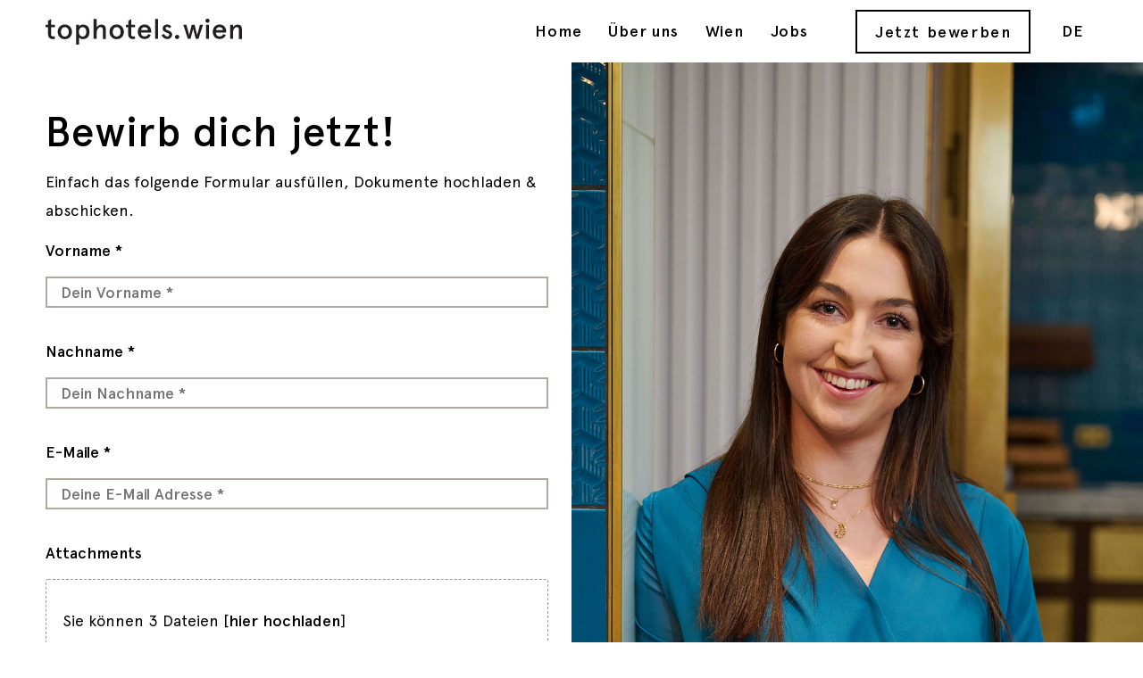

--- FILE ---
content_type: text/html; charset=utf-8
request_url: https://www.tophotels.wien/public/de/hotels/melia/
body_size: 6119
content:
<!DOCTYPE html>
<!--[if !IE]><!-->
<html lang="de-AT">
<!--<![endif]-->
<!--[if IE 6 ]><html lang="de-AT" class="ie ie6"><![endif]-->
<!--[if IE 7 ]><html lang="de-AT" class="ie ie7"><![endif]-->
<!--[if IE 8 ]><html lang="de-AT" class="ie ie8"><![endif]-->
<head>
	<base href="https://www.tophotels.wien/public/"><!--[if lte IE 6]></base><![endif]-->
    <title> Melia &raquo; Tophotels.wien  </title>
    
	<meta charset="utf-8">
	<meta name="viewport" content="width=device-width, initial-scale=1.0, maximum-scale=1.0, user-scalable=0">
	<meta http-equiv="Content-Type" content="text/html; charset=utf-8">
	 
<meta name="description" content="">
<link rel="canonical" href="https://www.tophotels.wien/public/public/de/hotels/melia/">
<meta name="robots" content="index,follow">
<meta property="og:title" content="Melia | Tophotels.wien">
<meta property="og:description" content="">
<meta property="og:type" content="website">
<meta property="og:url" content="https://www.tophotels.wien/public/public/de/hotels/melia/">
<meta property="og:locale" content="de_AT">
<meta name="twitter:title" content="Melia | Tophotels.wien">
<meta name="twitter:description" content="">
<meta name="twitter:card" content="summary">
<meta property="og:site_name" content="Tophotels.wien">
<meta name="twitter:site" content="@">
<meta name="twitter:creator" content="@">
<meta http-equiv="content-type" content="text/html; charset=utf-8">
	<!--[if lt IE 9]>
	<script src="//html5shiv.googlecode.com/svn/trunk/html5.js"></script>
	<![endif]-->
	
    <link rel="stylesheet" type="text/css" href="/_resources/themes/tophotels/css/tophotels_style.css?m=34535">
	<link rel="shortcut icon" href="/favicon.ico" />

    <!-- Google Tag Manager -->
    <script>(function(w,d,s,l,i){w[l]=w[l]||[];w[l].push({'gtm.start':
        new Date().getTime(),event:'gtm.js'});var f=d.getElementsByTagName(s)[0],
        j=d.createElement(s),dl=l!='dataLayer'?'&l='+l:'';j.async=true;j.src=
        'https://www.googletagmanager.com/gtm.js?id='+i+dl;f.parentNode.insertBefore(j,f);
        })(window,document,'script','dataLayer','GTM-WBH2PD6');</script>
        <!-- End Google Tag Manager -->
    <link rel="apple-touch-icon" sizes="57x57" href="/apple-icon-57x57.png">
    <link rel="apple-touch-icon" sizes="60x60" href="/apple-icon-60x60.png">
    <link rel="apple-touch-icon" sizes="72x72" href="/apple-icon-72x72.png">
    <link rel="apple-touch-icon" sizes="76x76" href="/apple-icon-76x76.png">
    <link rel="apple-touch-icon" sizes="114x114" href="/apple-icon-114x114.png">
    <link rel="apple-touch-icon" sizes="120x120" href="/apple-icon-120x120.png">
    <link rel="apple-touch-icon" sizes="144x144" href="/apple-icon-144x144.png">
    <link rel="apple-touch-icon" sizes="152x152" href="/apple-icon-152x152.png">
    <link rel="apple-touch-icon" sizes="180x180" href="/apple-icon-180x180.png">
    <link rel="icon" type="image/png" sizes="192x192"  href="/android-icon-192x192.png">
    <link rel="icon" type="image/png" sizes="32x32" href="/favicon-32x32.png">
    <link rel="icon" type="image/png" sizes="96x96" href="/favicon-96x96.png">
    <link rel="icon" type="image/png" sizes="16x16" href="/favicon-16x16.png">
    <link rel="manifest" href="/manifest.json">
    <meta name="msapplication-TileColor" content="#ffffff">
    <meta name="msapplication-TileImage" content="/ms-icon-144x144.png">
    <meta name="theme-color" content="#ffffff">

    <script>
        !function (w, d, t) {
        w.TiktokAnalyticsObject=t;var ttq=w[t]=w[t]||[];ttq.methods=["page","track","identify","instances","debug","on","off","once","ready","alias","group","enableCookie","disableCookie"],ttq.setAndDefer=function(t,e){t[e]=function(){t.push([e].concat(Array.prototype.slice.call(arguments,0)))}};for(var i=0;i<ttq.methods.length;i++)ttq.setAndDefer(ttq,ttq.methods[i]);ttq.instance=function(t){for(var e=ttq._i[t]||[],n=0;n<ttq.methods.length;n++
        )ttq.setAndDefer(e,ttq.methods[n]);return e},ttq.load=function(e,n){var i="https://analytics.tiktok.com/i18n/pixel/events.js";ttq._i=ttq._i||{},ttq._i[e]=[],ttq._i[e]._u=i,ttq._t=ttq._t||{},ttq._t[e]=+new Date,ttq._o=ttq._o||{},ttq._o[e]=n||{};n=document.createElement("script");n.type="text/javascript",n.async=!0,n.src=i+"?sdkid="+e+"&lib="+t;e=document.getElementsByTagName("script")[0];e.parentNode.insertBefore(n,e)};
        ttq.load('CF99LCRC77U6J4TVO4H0');
        ttq.page();
        }(window, document, 'ttq');
    </script>
    <style>
    .ccc-notify-title {
        font-size: 18px!important;
    }
    #ccc h2, #ccc h3 {
        font-size: 18px!important;
        font-family: 'apercu';
    }
    #ccc .ccc-notify-button {
        border-radius: 0;
    }

    #ccc-notify-accept, #ccc-notify-reject {
        background: #000!important;
    }

    #ccc-notify-accept span, #ccc-notify-reject span {
        color:#fff!important;
    }
    #ccc .ccc-content--light .ccc-notify-button span {
        border:none!important;
    }
    .ccc-notify-link {
        background: transparent!important;
        color:#333!important;
        text-decoration: none!important;
    }
    .ccc-notify-button span {
        color:#333;
    }
    #ccc #ccc-notify-dismiss {
        top:6px!important;
    }
</style>
<link rel="stylesheet" type="text/css" href="/public/_resources/vendor/unclecheese/dropzone/css/file_attachment_field.css?m=1661753866" />
<link rel="stylesheet" type="text/css" href="/public/_resources/themes/tophotels/css/swiper-bundle.min.css?m=1637403265" />
</head>
<body class="HotelPage ">
<!-- Google Tag Manager (noscript) -->
<noscript><iframe src="https://www.googletagmanager.com/ns.html?id=GTM-WBH2PD6"
height="0" width="0" style="display:none;visibility:hidden"></iframe></noscript>
<!-- End Google Tag Manager (noscript) -->
<nav id="mobile_nav" style="display: none;">
    <div class="menu_wrapper">
		<button class="close"></button>
		<div class="menu_logo"><a href="https://www.tophotels.wien/public/" id="logo" rel="home" title="Tophotels.wien"></a></div>
		<ul class="mobilemenu">
	
		<li class="link">
			<a href="/public/de/" title="Home">Home</a>
			
			
		</li>
	
		<li class="link">
			<a href="/public/de/ueber-uns/" title="Über uns">Über uns</a>
			
			
		</li>
	
		<li class="link">
			<a href="/public/de/wien/" title="Wien">Wien</a>
			
			
		</li>
	
		<li class="link">
			<a href="/public/de/jobs/" title="Jobs">Jobs</a>
			<span class="expand" data-id="expand_3"></span>
			
			<ul class="mobiledropdownmenu" id="expand_3">
				
				<li class="link sub_level"><a href="/public/de/jobs/service/" title="Service">Service</a></li>
				
				<li class="link sub_level"><a href="/public/de/jobs/housekeeping/" title="Housekeeping">Housekeeping</a></li>
				
				<li class="link sub_level"><a href="/public/de/jobs/front-office/" title="Front Office">Front Office</a></li>
				
				<li class="link sub_level"><a href="/public/de/jobs/haustechnik/" title="Haustechnik">Haustechnik</a></li>
				
				<li class="link sub_level"><a href="/public/de/jobs/lehre/" title="Lehre">Lehre</a></li>
				
				<li class="link sub_level"><a href="/public/de/jobs/kueche/" title="Küche">Küche</a></li>
				
			</ul>
			
		</li>
	
</ul>
<ul style="margin-top:30px;text-align: center;">
	
		<li class="current">
			<a href="/public/de/hotels/melia/" rel="alternate"
				hreflang="de-at">Deutsch</a>
		</li>
	
		<li class="link">
			<a href="/public/en/hotels/melia/" rel="alternate"
				hreflang="en-us">English</a>
		</li>
	
</ul>
		
	</div>
</nav>
<header id="main_header">
	<div class="row">
		<a href="https://www.tophotels.wien/public/" id="logo" rel="home" title="Tophotels.wien"></a>
		<a id="mobile_menu_trigger"><span></span></a>
		<nav id="main_nav">
			<ul>
	
		<li class="link">
			<a href="/public/de/" title="Home">Home</a>
			
			
		</li>
	
		<li class="link">
			<a href="/public/de/ueber-uns/" title="Über uns">Über uns</a>
			
			
		</li>
	
		<li class="link">
			<a href="/public/de/wien/" title="Wien">Wien</a>
			
			
		</li>
	
		<li class="link">
			<a href="/public/de/jobs/" title="Jobs">Jobs</a>
			<span class="expand" data-id="expand_3"></span>
			
			<ul class="dropdownmenu" id="expand_3" style="display: none;">
				
				<li class="link sub_level"><a href="/public/de/jobs/service/" title="Service">Service</a></li>
				
				<li class="link sub_level"><a href="/public/de/jobs/housekeeping/" title="Housekeeping">Housekeeping</a></li>
				
				<li class="link sub_level"><a href="/public/de/jobs/front-office/" title="Front Office">Front Office</a></li>
				
				<li class="link sub_level"><a href="/public/de/jobs/haustechnik/" title="Haustechnik">Haustechnik</a></li>
				
				<li class="link sub_level"><a href="/public/de/jobs/lehre/" title="Lehre">Lehre</a></li>
				
				<li class="link sub_level"><a href="/public/de/jobs/kueche/" title="Küche">Küche</a></li>
				
			</ul>
			
		</li>
	
</ul>



			<a href="/de/jobs#search" class="button" style="margin-left: 3vw;">Jetzt bewerben</a>
			

				<ul style="margin-left: 20px;">
					<li><a href="/">
						DE
					</a>
						<ul>
						
							<li class="current">
								<a href="/public/de/hotels/melia/" rel="alternate"
									hreflang="de-at">Deutsch</a>
							</li>
						
							<li class="link">
								<a href="/public/en/hotels/melia/" rel="alternate"
									hreflang="en-us">English</a>
							</li>
						
						</ul>
					</li>
				</ul>

			

		</nav>
	</div>
</header>
<main>
	
 
</main>



<section id="contactform" class="noprint">
	<div class="form-element__form">
		<div class="wrapper contactform">
			<div class="form_holder">
				<h2 class="form-element__title">Bewirb dich jetzt!</h2>
				<p><span>Einfach das folgende Formular ausfüllen, Dokumente hochladen &amp; abschicken.</span></p>
	
				
<form id="Form_ContactForm" action="/public/de/hotels/melia/ContactForm/" method="post" enctype="multipart/form-data" class="form-style">

	
	<p id="Form_ContactForm_error" class="message " style="display: none"></p>
	

	<fieldset>
		
		
			<input type="hidden" name="ContactEmail" class="hidden" id="Form_ContactForm_ContactEmail" />
		
			<input type="hidden" name="Jobtitel" class="hidden" id="Form_ContactForm_Jobtitel" />
		
			<input type="hidden" name="HotelID" class="hidden" id="Form_ContactForm_HotelID" />
		
			<input type="hidden" name="Jobhotel" class="hidden" id="Form_ContactForm_Jobhotel" />
		
			<input type="hidden" name="Jobarea" class="hidden" id="Form_ContactForm_Jobarea" />
		
			<div id="Form_ContactForm_Vorname_Holder" class="field text">
	<label class="left" for="Form_ContactForm_Vorname">Vorname *</label>
	<div class="middleColumn">
		<input type="text" name="Vorname" class="text" id="Form_ContactForm_Vorname" required="required" aria-required="true" placeholder="Dein Vorname *" />
	</div>
	
	
	
</div>

		
			<div id="Form_ContactForm_Nachname_Holder" class="field text">
	<label class="left" for="Form_ContactForm_Nachname">Nachname *</label>
	<div class="middleColumn">
		<input type="text" name="Nachname" class="text" id="Form_ContactForm_Nachname" required="required" aria-required="true" placeholder="Dein Nachname *" />
	</div>
	
	
	
</div>

		
			<div id="Form_ContactForm_Email_Holder" class="field email text">
	<label class="left" for="Form_ContactForm_Email">E-Maile *</label>
	<div class="middleColumn">
		<input type="email" name="Email" class="email text" id="Form_ContactForm_Email" required="required" aria-required="true" placeholder="Deine E-Mail Adresse *" />
	</div>
	
	
	
</div>

		
			<div id="Attachments" class="field fileattachment supported form-group">
    <label class="left form__field-label" for="Form_ContactForm_Attachments">Attachments</label>

    <div class="form__field-holder">
        <div id="AttachmentsDropzone" class="dropzone-holder  uploadable" data-config='{&quot;maxFilesize&quot;:1,&quot;acceptedFiles&quot;:&quot;.pdf,.zip,.rar,.doc,.docx,.odt,.rtf&quot;,&quot;url&quot;:&quot;\/public\/de\/hotels\/melia\/ContactForm\/field\/Attachments\/upload&quot;,&quot;uploadMultiple&quot;:true,&quot;clickable&quot;:&quot;.dropzone-select&quot;,&quot;params&quot;:null,&quot;thumbnailsDir&quot;:&quot;\/public\/_resources\/vendor\/unclecheese\/dropzone\/images\/file-icons\/64px&quot;,&quot;thumbnailWidth&quot;:64,&quot;thumbnailHeight&quot;:64}'>
            <p>
                
                    Sie können 3 Dateien
                

                
                
                    
                    [<a class="dropzone-select">hier hochladen</a>]
                    
                    
                    <br>Erlaubte Formate: .pdf, .doc, .docx (1 Anhang mit max. 1 MB möglich.)
                

            </p>
            <ul data-container data-attachments class="file-attachment-field-previews list">
                
            </ul>



            <template>
                            <li class="small" style="height:64px;">
                <span class="dropzone-actions">
                    <span data-dz-remove data-detach class="dropzone-action detach">
                        <img src="/public/_resources/vendor/unclecheese/dropzone/images/remove.png?m=1661753867" width="16">
                    </span>
                </span>

                <span class="file-icon" style="width:64px;height:64px;">
                    <img data-dz-thumbnail width="64">
                </span>
                <span class="file-meta file-name truncate" data-dz-name></span>
                <span class="file-meta file-size">
                        Added just now
                    · <span data-dz-size></span>
                </span>

                <span class="file-progress-holder">
                    <span class="file-progress-wrap">
                        <span class="file-progress" data-dz-uploadprogress></span>
                    </span>
                </span>
                <span class="check-holder">
                    <img src="/public/_resources/vendor/unclecheese/dropzone/images/check.png?m=1661753867" width="16" class="check">
                </span>
                <span class="overlay error-overlay">
                    <span>
                        <h5>Oh no!</h5>
                        <small data-dz-errormessage></small>
                        <span data-dz-remove class="revert"><img src="/public/_resources/vendor/unclecheese/dropzone/images/undo_white.png?m=1661753867" width="16"></span>
                    </span>
                </span>
            </li>

            </template>
            <div class="attached-file-inputs" data-input-name="Attachments[]">
                
            </div>
            <div class="attached-file-deletions" data-input-name="Attachments[]"></div>
            <div style="clear:both;"></div>
            

        </div>

        <div class="unsupported">
            <p><strong>Your browser does not support HTML5 uploads. Please update to a newer version.</strong></p>
        </div>

        
    </div>
</div>

		
			<div id="Form_ContactForm_Message_Holder" class="field textarea">
	<label class="left" for="Form_ContactForm_Message">Deine Nachricht *</label>
	<div class="middleColumn">
		<textarea name="Message" class="textarea" id="Form_ContactForm_Message" required="required" aria-required="true" placeholder="Hier kannst du uns eine Nachricht hinterlassen. *" rows="5" cols="20"></textarea>
	</div>
	
	
	
</div>

		
			<div class="CompositeField field CompositeField composite form-group--no-label " id="Form_ContactForm_obligatoryTerms_Holder">
	

	<p id="pflicht">* Pflichtfelder</p>
	

	
		<div id="Form_ContactForm_Terms_Holder" class="field checkbox half">
	<input type="checkbox" name="Terms" value="1" class="checkbox half" id="Form_ContactForm_Terms" required="required" />
    <label class="right" for="Form_ContactForm_Terms">Datenschutz</label>
	
	<span class="description"><label class="fake" for="Form_ContactForm_Terms">Ich stimme der <a href="/datenschutz" target="_blank">Datenschutzerklärung</a> zu *</label></span>
</div>
</div>

		
			<div class="CompositeField field CompositeField composite form-group--no-label " id="Form_ContactForm_clearerGroup_Holder">
	

	<input type="hidden" class="hiddenRecaptcha required" name="hiddenRecaptcha" id="hiddenRecaptcha">
</div>

		
			<input type="hidden" name="SecurityID" value="b295ee08c4f95883faef42b75e1105ad756c81dd" class="hidden" id="Form_ContactForm_SecurityID" />
		
		<div class="clear"><!-- --></div>
	</fieldset>

	
	<div class="btn-toolbar">
		
			<button type="submit" name="action_handleForm" value="Bewerbung abschicken" class="action g-recaptcha btn" id="Form_ContactForm_action_handleForm" data-callback="recaptchaCallback" data-badge="bottomleft" data-sitekey="6LcoDkkdAAAAADX1oHzHX13aBg_bIxG4D1ueTo6x">
		<span>Bewerbung abschicken</span>
	</button>
		
			<div class="captchatext">This site is protected by reCAPTCHA and the Google <a href="https://policies.google.com/privacy" target="_blank">Privacy Policy</a> and <a href="https://policies.google.com/terms"  target="_blank">Terms of Service</a> apply.</div>
		
	</div>
	

</form>


			</div>
			<div class="form_image" style="background: url(/public/assets/Uploads/home/Kontakt/Luxushotels_Hilton_0153-2.jpg) no-repeat center top; background-size: cover;"></div>
		</div>
	</div>
</section>



<footer id="main_footer" class="noprint">
	<div class="container">
		<div class="back_to_top"><a onclick="topFunction();">Zurück nach oben</a></div>
	</div>
	<div class="footer_top">
		<div class="container">
			<div class="row">
				<div class="footer_logo" title="Tophotels.wien"></div>
				<div class="footer_content wrapper row">
					<div class="contact_data">
						<div class="foter_logo_text"></div>
						
						<div class="contact_text"><p>Eine Initiative der <br>Top-Hotellerie in Wien.<br> <a href="mailto:info@tophotels.wien">info@tophotels.wien</a></p></div>
					</div>
					<div class="privacy">
						<ul>
						
						
						<li><a href="/assets/Uploads/privacy/DSVGO_tophotels.wienDE.pdf" title="Datenschutz">Datenschutz</a></li>
						
						
						<li><a href="/impressum" title="Impressum">Impressum</a></li>
						
						</ul>
						<div class="rights">© 2026 tophotels.wien</div> 
					</div>
					<div class="social_links">
						
						<a href="https://www.facebook.com/tophotels.wien" id="fb" target="_blank" title="Facebook"></a> 
						<a href="https://www.instagram.com/tophotels.wien/" id="instagram"  target="_blank" title="Instagram"></a>
						
						
						
					</div>
				</div>
			</div>
		</div>
	</div>

</footer>

<div class="overlay"></div>

<link rel="stylesheet" href="https://unpkg.com/aos@next/dist/aos.css" />


<script type="application/javascript" src="/public/_resources/vendor/unclecheese/dropzone/javascript/dropzone.js?m=1661753867"></script>
<script type="application/javascript" src="/public/_resources/vendor/unclecheese/dropzone/javascript/file_attachment_field.js?m=1661753867"></script>
<script type="application/javascript" src="/public/_resources/themes/tophotels/javascript/compressed.js?m=1637486009"></script>
<script src="https://unpkg.com/aos@next/dist/aos.js"></script>
<script type="application/javascript" src="https://www.google.com/recaptcha/api.js?render=6LcoDkkdAAAAADX1oHzHX13aBg_bIxG4D1ueTo6x"></script>
<script>
	AOS.init();
	jQuery('.dropdownmenu').show();
	
    function topFunction() {
		document.body.scrollTop = 0;
		document.documentElement.scrollTop = 0; 
    }
	jQuery('.expand').on('click', function() {
		$('.mobiledropdownmenu').slideToggle();
	});
    function recaptchaCallback() {
        var response = grecaptcha.getResponse();
        var $button = jQuery("#Form_ContactForm_action_handleForm");
		jQuery("#hiddenRecaptcha").val(response);
        //console.log(jQuery("#Form_ContactForm").valid());
        if (jQuery("#Form_ContactForm").valid()) {
            $button.attr("disabled", false);
            document.getElementById("Form_ContactForm").submit();
        }
        else {
            //$button.attr("disabled", "disabled");
        }
    }

	jQuery(function(){
		jQuery("#Form_ContactForm").validate({
			
			rules: {

				Email: {
					required: true,
					email: true,
				},
				
				hiddenRecaptcha: {
					required: function () {
						if (grecaptcha.getResponse() == '') {
							return true;
						} else {
							return false;
						}
					}
				}
			},
			
			submitHandler: function(form) {
				form.submit();
			},
			errorPlacement: function(error, element) {
                  if (element.is(':checkbox')) {
					error.insertAfter(".fake");
                  }
                  else {
					error.insertAfter(element)
                  }
            }
		});
		jQuery("#mobile_nav").show();

		
	});
	jQuery('body').on('click', '#mobile_menu_trigger', function(){
		jQuery("#mobile_nav").addClass('loaded');
		jQuery(".overlay").addClass('loaded');
	});
	jQuery('body').on('click', '.overlay, .close, #mobile_nav a', function(){
		jQuery("#mobile_nav,.overlay, .content_overlay").removeClass('loaded active');
	}); 

	// Hide Header on on scroll down
	var didScroll;
	var lastScrollTop = 0;
	var delta = 5;
	var navbarHeight = jQuery('#main_header').outerHeight();

	jQuery(window).scroll(function(event){
		didScroll = true;
	});

	setInterval(function() {
		if (didScroll) {
			hasScrolled();
			didScroll = false;
		}
	}, 250);

	function hasScrolled() {
		var st = jQuery(this).scrollTop();
	
		// Make sure they scroll more than delta
		if(Math.abs(lastScrollTop - st) <= delta)
			return;
		
		// If they scrolled down and are past the navbar, add class .nav-up.
		// This is necessary so you never see what is "behind" the navbar.
		if (st > lastScrollTop && st > navbarHeight){
			// Scroll Down
			jQuery('#main_header').removeClass('nav-down blue').addClass('nav-up');
		} else {
			// Scroll Up
			if(st + jQuery(window).height() < jQuery(document).height()) {
				jQuery('#main_header').removeClass('nav-up').addClass('nav-down scrolled');
			}
		}

		if (st <= 100) {
			jQuery('#main_header').removeClass('scrolled');
		}
		
		lastScrollTop = st;
	}

	/*if(localStorage.welcome){

	}else{

		$(".welcome_overlay").show();
		$(".overlay").addClass('loaded');
		$(".close_welcome").click(function(){

			localStorage.welcome="shown";

			$(".welcome_overlay").hide();
			$(".overlay").removeClass('loaded');
		});

	}*/

</script>




</body>
</html>


--- FILE ---
content_type: text/html; charset=utf-8
request_url: https://www.google.com/recaptcha/api2/anchor?ar=1&k=6LcoDkkdAAAAADX1oHzHX13aBg_bIxG4D1ueTo6x&co=aHR0cHM6Ly93d3cudG9waG90ZWxzLndpZW46NDQz&hl=en&v=N67nZn4AqZkNcbeMu4prBgzg&size=invisible&anchor-ms=20000&execute-ms=30000&cb=9makueqmrmuc
body_size: 48658
content:
<!DOCTYPE HTML><html dir="ltr" lang="en"><head><meta http-equiv="Content-Type" content="text/html; charset=UTF-8">
<meta http-equiv="X-UA-Compatible" content="IE=edge">
<title>reCAPTCHA</title>
<style type="text/css">
/* cyrillic-ext */
@font-face {
  font-family: 'Roboto';
  font-style: normal;
  font-weight: 400;
  font-stretch: 100%;
  src: url(//fonts.gstatic.com/s/roboto/v48/KFO7CnqEu92Fr1ME7kSn66aGLdTylUAMa3GUBHMdazTgWw.woff2) format('woff2');
  unicode-range: U+0460-052F, U+1C80-1C8A, U+20B4, U+2DE0-2DFF, U+A640-A69F, U+FE2E-FE2F;
}
/* cyrillic */
@font-face {
  font-family: 'Roboto';
  font-style: normal;
  font-weight: 400;
  font-stretch: 100%;
  src: url(//fonts.gstatic.com/s/roboto/v48/KFO7CnqEu92Fr1ME7kSn66aGLdTylUAMa3iUBHMdazTgWw.woff2) format('woff2');
  unicode-range: U+0301, U+0400-045F, U+0490-0491, U+04B0-04B1, U+2116;
}
/* greek-ext */
@font-face {
  font-family: 'Roboto';
  font-style: normal;
  font-weight: 400;
  font-stretch: 100%;
  src: url(//fonts.gstatic.com/s/roboto/v48/KFO7CnqEu92Fr1ME7kSn66aGLdTylUAMa3CUBHMdazTgWw.woff2) format('woff2');
  unicode-range: U+1F00-1FFF;
}
/* greek */
@font-face {
  font-family: 'Roboto';
  font-style: normal;
  font-weight: 400;
  font-stretch: 100%;
  src: url(//fonts.gstatic.com/s/roboto/v48/KFO7CnqEu92Fr1ME7kSn66aGLdTylUAMa3-UBHMdazTgWw.woff2) format('woff2');
  unicode-range: U+0370-0377, U+037A-037F, U+0384-038A, U+038C, U+038E-03A1, U+03A3-03FF;
}
/* math */
@font-face {
  font-family: 'Roboto';
  font-style: normal;
  font-weight: 400;
  font-stretch: 100%;
  src: url(//fonts.gstatic.com/s/roboto/v48/KFO7CnqEu92Fr1ME7kSn66aGLdTylUAMawCUBHMdazTgWw.woff2) format('woff2');
  unicode-range: U+0302-0303, U+0305, U+0307-0308, U+0310, U+0312, U+0315, U+031A, U+0326-0327, U+032C, U+032F-0330, U+0332-0333, U+0338, U+033A, U+0346, U+034D, U+0391-03A1, U+03A3-03A9, U+03B1-03C9, U+03D1, U+03D5-03D6, U+03F0-03F1, U+03F4-03F5, U+2016-2017, U+2034-2038, U+203C, U+2040, U+2043, U+2047, U+2050, U+2057, U+205F, U+2070-2071, U+2074-208E, U+2090-209C, U+20D0-20DC, U+20E1, U+20E5-20EF, U+2100-2112, U+2114-2115, U+2117-2121, U+2123-214F, U+2190, U+2192, U+2194-21AE, U+21B0-21E5, U+21F1-21F2, U+21F4-2211, U+2213-2214, U+2216-22FF, U+2308-230B, U+2310, U+2319, U+231C-2321, U+2336-237A, U+237C, U+2395, U+239B-23B7, U+23D0, U+23DC-23E1, U+2474-2475, U+25AF, U+25B3, U+25B7, U+25BD, U+25C1, U+25CA, U+25CC, U+25FB, U+266D-266F, U+27C0-27FF, U+2900-2AFF, U+2B0E-2B11, U+2B30-2B4C, U+2BFE, U+3030, U+FF5B, U+FF5D, U+1D400-1D7FF, U+1EE00-1EEFF;
}
/* symbols */
@font-face {
  font-family: 'Roboto';
  font-style: normal;
  font-weight: 400;
  font-stretch: 100%;
  src: url(//fonts.gstatic.com/s/roboto/v48/KFO7CnqEu92Fr1ME7kSn66aGLdTylUAMaxKUBHMdazTgWw.woff2) format('woff2');
  unicode-range: U+0001-000C, U+000E-001F, U+007F-009F, U+20DD-20E0, U+20E2-20E4, U+2150-218F, U+2190, U+2192, U+2194-2199, U+21AF, U+21E6-21F0, U+21F3, U+2218-2219, U+2299, U+22C4-22C6, U+2300-243F, U+2440-244A, U+2460-24FF, U+25A0-27BF, U+2800-28FF, U+2921-2922, U+2981, U+29BF, U+29EB, U+2B00-2BFF, U+4DC0-4DFF, U+FFF9-FFFB, U+10140-1018E, U+10190-1019C, U+101A0, U+101D0-101FD, U+102E0-102FB, U+10E60-10E7E, U+1D2C0-1D2D3, U+1D2E0-1D37F, U+1F000-1F0FF, U+1F100-1F1AD, U+1F1E6-1F1FF, U+1F30D-1F30F, U+1F315, U+1F31C, U+1F31E, U+1F320-1F32C, U+1F336, U+1F378, U+1F37D, U+1F382, U+1F393-1F39F, U+1F3A7-1F3A8, U+1F3AC-1F3AF, U+1F3C2, U+1F3C4-1F3C6, U+1F3CA-1F3CE, U+1F3D4-1F3E0, U+1F3ED, U+1F3F1-1F3F3, U+1F3F5-1F3F7, U+1F408, U+1F415, U+1F41F, U+1F426, U+1F43F, U+1F441-1F442, U+1F444, U+1F446-1F449, U+1F44C-1F44E, U+1F453, U+1F46A, U+1F47D, U+1F4A3, U+1F4B0, U+1F4B3, U+1F4B9, U+1F4BB, U+1F4BF, U+1F4C8-1F4CB, U+1F4D6, U+1F4DA, U+1F4DF, U+1F4E3-1F4E6, U+1F4EA-1F4ED, U+1F4F7, U+1F4F9-1F4FB, U+1F4FD-1F4FE, U+1F503, U+1F507-1F50B, U+1F50D, U+1F512-1F513, U+1F53E-1F54A, U+1F54F-1F5FA, U+1F610, U+1F650-1F67F, U+1F687, U+1F68D, U+1F691, U+1F694, U+1F698, U+1F6AD, U+1F6B2, U+1F6B9-1F6BA, U+1F6BC, U+1F6C6-1F6CF, U+1F6D3-1F6D7, U+1F6E0-1F6EA, U+1F6F0-1F6F3, U+1F6F7-1F6FC, U+1F700-1F7FF, U+1F800-1F80B, U+1F810-1F847, U+1F850-1F859, U+1F860-1F887, U+1F890-1F8AD, U+1F8B0-1F8BB, U+1F8C0-1F8C1, U+1F900-1F90B, U+1F93B, U+1F946, U+1F984, U+1F996, U+1F9E9, U+1FA00-1FA6F, U+1FA70-1FA7C, U+1FA80-1FA89, U+1FA8F-1FAC6, U+1FACE-1FADC, U+1FADF-1FAE9, U+1FAF0-1FAF8, U+1FB00-1FBFF;
}
/* vietnamese */
@font-face {
  font-family: 'Roboto';
  font-style: normal;
  font-weight: 400;
  font-stretch: 100%;
  src: url(//fonts.gstatic.com/s/roboto/v48/KFO7CnqEu92Fr1ME7kSn66aGLdTylUAMa3OUBHMdazTgWw.woff2) format('woff2');
  unicode-range: U+0102-0103, U+0110-0111, U+0128-0129, U+0168-0169, U+01A0-01A1, U+01AF-01B0, U+0300-0301, U+0303-0304, U+0308-0309, U+0323, U+0329, U+1EA0-1EF9, U+20AB;
}
/* latin-ext */
@font-face {
  font-family: 'Roboto';
  font-style: normal;
  font-weight: 400;
  font-stretch: 100%;
  src: url(//fonts.gstatic.com/s/roboto/v48/KFO7CnqEu92Fr1ME7kSn66aGLdTylUAMa3KUBHMdazTgWw.woff2) format('woff2');
  unicode-range: U+0100-02BA, U+02BD-02C5, U+02C7-02CC, U+02CE-02D7, U+02DD-02FF, U+0304, U+0308, U+0329, U+1D00-1DBF, U+1E00-1E9F, U+1EF2-1EFF, U+2020, U+20A0-20AB, U+20AD-20C0, U+2113, U+2C60-2C7F, U+A720-A7FF;
}
/* latin */
@font-face {
  font-family: 'Roboto';
  font-style: normal;
  font-weight: 400;
  font-stretch: 100%;
  src: url(//fonts.gstatic.com/s/roboto/v48/KFO7CnqEu92Fr1ME7kSn66aGLdTylUAMa3yUBHMdazQ.woff2) format('woff2');
  unicode-range: U+0000-00FF, U+0131, U+0152-0153, U+02BB-02BC, U+02C6, U+02DA, U+02DC, U+0304, U+0308, U+0329, U+2000-206F, U+20AC, U+2122, U+2191, U+2193, U+2212, U+2215, U+FEFF, U+FFFD;
}
/* cyrillic-ext */
@font-face {
  font-family: 'Roboto';
  font-style: normal;
  font-weight: 500;
  font-stretch: 100%;
  src: url(//fonts.gstatic.com/s/roboto/v48/KFO7CnqEu92Fr1ME7kSn66aGLdTylUAMa3GUBHMdazTgWw.woff2) format('woff2');
  unicode-range: U+0460-052F, U+1C80-1C8A, U+20B4, U+2DE0-2DFF, U+A640-A69F, U+FE2E-FE2F;
}
/* cyrillic */
@font-face {
  font-family: 'Roboto';
  font-style: normal;
  font-weight: 500;
  font-stretch: 100%;
  src: url(//fonts.gstatic.com/s/roboto/v48/KFO7CnqEu92Fr1ME7kSn66aGLdTylUAMa3iUBHMdazTgWw.woff2) format('woff2');
  unicode-range: U+0301, U+0400-045F, U+0490-0491, U+04B0-04B1, U+2116;
}
/* greek-ext */
@font-face {
  font-family: 'Roboto';
  font-style: normal;
  font-weight: 500;
  font-stretch: 100%;
  src: url(//fonts.gstatic.com/s/roboto/v48/KFO7CnqEu92Fr1ME7kSn66aGLdTylUAMa3CUBHMdazTgWw.woff2) format('woff2');
  unicode-range: U+1F00-1FFF;
}
/* greek */
@font-face {
  font-family: 'Roboto';
  font-style: normal;
  font-weight: 500;
  font-stretch: 100%;
  src: url(//fonts.gstatic.com/s/roboto/v48/KFO7CnqEu92Fr1ME7kSn66aGLdTylUAMa3-UBHMdazTgWw.woff2) format('woff2');
  unicode-range: U+0370-0377, U+037A-037F, U+0384-038A, U+038C, U+038E-03A1, U+03A3-03FF;
}
/* math */
@font-face {
  font-family: 'Roboto';
  font-style: normal;
  font-weight: 500;
  font-stretch: 100%;
  src: url(//fonts.gstatic.com/s/roboto/v48/KFO7CnqEu92Fr1ME7kSn66aGLdTylUAMawCUBHMdazTgWw.woff2) format('woff2');
  unicode-range: U+0302-0303, U+0305, U+0307-0308, U+0310, U+0312, U+0315, U+031A, U+0326-0327, U+032C, U+032F-0330, U+0332-0333, U+0338, U+033A, U+0346, U+034D, U+0391-03A1, U+03A3-03A9, U+03B1-03C9, U+03D1, U+03D5-03D6, U+03F0-03F1, U+03F4-03F5, U+2016-2017, U+2034-2038, U+203C, U+2040, U+2043, U+2047, U+2050, U+2057, U+205F, U+2070-2071, U+2074-208E, U+2090-209C, U+20D0-20DC, U+20E1, U+20E5-20EF, U+2100-2112, U+2114-2115, U+2117-2121, U+2123-214F, U+2190, U+2192, U+2194-21AE, U+21B0-21E5, U+21F1-21F2, U+21F4-2211, U+2213-2214, U+2216-22FF, U+2308-230B, U+2310, U+2319, U+231C-2321, U+2336-237A, U+237C, U+2395, U+239B-23B7, U+23D0, U+23DC-23E1, U+2474-2475, U+25AF, U+25B3, U+25B7, U+25BD, U+25C1, U+25CA, U+25CC, U+25FB, U+266D-266F, U+27C0-27FF, U+2900-2AFF, U+2B0E-2B11, U+2B30-2B4C, U+2BFE, U+3030, U+FF5B, U+FF5D, U+1D400-1D7FF, U+1EE00-1EEFF;
}
/* symbols */
@font-face {
  font-family: 'Roboto';
  font-style: normal;
  font-weight: 500;
  font-stretch: 100%;
  src: url(//fonts.gstatic.com/s/roboto/v48/KFO7CnqEu92Fr1ME7kSn66aGLdTylUAMaxKUBHMdazTgWw.woff2) format('woff2');
  unicode-range: U+0001-000C, U+000E-001F, U+007F-009F, U+20DD-20E0, U+20E2-20E4, U+2150-218F, U+2190, U+2192, U+2194-2199, U+21AF, U+21E6-21F0, U+21F3, U+2218-2219, U+2299, U+22C4-22C6, U+2300-243F, U+2440-244A, U+2460-24FF, U+25A0-27BF, U+2800-28FF, U+2921-2922, U+2981, U+29BF, U+29EB, U+2B00-2BFF, U+4DC0-4DFF, U+FFF9-FFFB, U+10140-1018E, U+10190-1019C, U+101A0, U+101D0-101FD, U+102E0-102FB, U+10E60-10E7E, U+1D2C0-1D2D3, U+1D2E0-1D37F, U+1F000-1F0FF, U+1F100-1F1AD, U+1F1E6-1F1FF, U+1F30D-1F30F, U+1F315, U+1F31C, U+1F31E, U+1F320-1F32C, U+1F336, U+1F378, U+1F37D, U+1F382, U+1F393-1F39F, U+1F3A7-1F3A8, U+1F3AC-1F3AF, U+1F3C2, U+1F3C4-1F3C6, U+1F3CA-1F3CE, U+1F3D4-1F3E0, U+1F3ED, U+1F3F1-1F3F3, U+1F3F5-1F3F7, U+1F408, U+1F415, U+1F41F, U+1F426, U+1F43F, U+1F441-1F442, U+1F444, U+1F446-1F449, U+1F44C-1F44E, U+1F453, U+1F46A, U+1F47D, U+1F4A3, U+1F4B0, U+1F4B3, U+1F4B9, U+1F4BB, U+1F4BF, U+1F4C8-1F4CB, U+1F4D6, U+1F4DA, U+1F4DF, U+1F4E3-1F4E6, U+1F4EA-1F4ED, U+1F4F7, U+1F4F9-1F4FB, U+1F4FD-1F4FE, U+1F503, U+1F507-1F50B, U+1F50D, U+1F512-1F513, U+1F53E-1F54A, U+1F54F-1F5FA, U+1F610, U+1F650-1F67F, U+1F687, U+1F68D, U+1F691, U+1F694, U+1F698, U+1F6AD, U+1F6B2, U+1F6B9-1F6BA, U+1F6BC, U+1F6C6-1F6CF, U+1F6D3-1F6D7, U+1F6E0-1F6EA, U+1F6F0-1F6F3, U+1F6F7-1F6FC, U+1F700-1F7FF, U+1F800-1F80B, U+1F810-1F847, U+1F850-1F859, U+1F860-1F887, U+1F890-1F8AD, U+1F8B0-1F8BB, U+1F8C0-1F8C1, U+1F900-1F90B, U+1F93B, U+1F946, U+1F984, U+1F996, U+1F9E9, U+1FA00-1FA6F, U+1FA70-1FA7C, U+1FA80-1FA89, U+1FA8F-1FAC6, U+1FACE-1FADC, U+1FADF-1FAE9, U+1FAF0-1FAF8, U+1FB00-1FBFF;
}
/* vietnamese */
@font-face {
  font-family: 'Roboto';
  font-style: normal;
  font-weight: 500;
  font-stretch: 100%;
  src: url(//fonts.gstatic.com/s/roboto/v48/KFO7CnqEu92Fr1ME7kSn66aGLdTylUAMa3OUBHMdazTgWw.woff2) format('woff2');
  unicode-range: U+0102-0103, U+0110-0111, U+0128-0129, U+0168-0169, U+01A0-01A1, U+01AF-01B0, U+0300-0301, U+0303-0304, U+0308-0309, U+0323, U+0329, U+1EA0-1EF9, U+20AB;
}
/* latin-ext */
@font-face {
  font-family: 'Roboto';
  font-style: normal;
  font-weight: 500;
  font-stretch: 100%;
  src: url(//fonts.gstatic.com/s/roboto/v48/KFO7CnqEu92Fr1ME7kSn66aGLdTylUAMa3KUBHMdazTgWw.woff2) format('woff2');
  unicode-range: U+0100-02BA, U+02BD-02C5, U+02C7-02CC, U+02CE-02D7, U+02DD-02FF, U+0304, U+0308, U+0329, U+1D00-1DBF, U+1E00-1E9F, U+1EF2-1EFF, U+2020, U+20A0-20AB, U+20AD-20C0, U+2113, U+2C60-2C7F, U+A720-A7FF;
}
/* latin */
@font-face {
  font-family: 'Roboto';
  font-style: normal;
  font-weight: 500;
  font-stretch: 100%;
  src: url(//fonts.gstatic.com/s/roboto/v48/KFO7CnqEu92Fr1ME7kSn66aGLdTylUAMa3yUBHMdazQ.woff2) format('woff2');
  unicode-range: U+0000-00FF, U+0131, U+0152-0153, U+02BB-02BC, U+02C6, U+02DA, U+02DC, U+0304, U+0308, U+0329, U+2000-206F, U+20AC, U+2122, U+2191, U+2193, U+2212, U+2215, U+FEFF, U+FFFD;
}
/* cyrillic-ext */
@font-face {
  font-family: 'Roboto';
  font-style: normal;
  font-weight: 900;
  font-stretch: 100%;
  src: url(//fonts.gstatic.com/s/roboto/v48/KFO7CnqEu92Fr1ME7kSn66aGLdTylUAMa3GUBHMdazTgWw.woff2) format('woff2');
  unicode-range: U+0460-052F, U+1C80-1C8A, U+20B4, U+2DE0-2DFF, U+A640-A69F, U+FE2E-FE2F;
}
/* cyrillic */
@font-face {
  font-family: 'Roboto';
  font-style: normal;
  font-weight: 900;
  font-stretch: 100%;
  src: url(//fonts.gstatic.com/s/roboto/v48/KFO7CnqEu92Fr1ME7kSn66aGLdTylUAMa3iUBHMdazTgWw.woff2) format('woff2');
  unicode-range: U+0301, U+0400-045F, U+0490-0491, U+04B0-04B1, U+2116;
}
/* greek-ext */
@font-face {
  font-family: 'Roboto';
  font-style: normal;
  font-weight: 900;
  font-stretch: 100%;
  src: url(//fonts.gstatic.com/s/roboto/v48/KFO7CnqEu92Fr1ME7kSn66aGLdTylUAMa3CUBHMdazTgWw.woff2) format('woff2');
  unicode-range: U+1F00-1FFF;
}
/* greek */
@font-face {
  font-family: 'Roboto';
  font-style: normal;
  font-weight: 900;
  font-stretch: 100%;
  src: url(//fonts.gstatic.com/s/roboto/v48/KFO7CnqEu92Fr1ME7kSn66aGLdTylUAMa3-UBHMdazTgWw.woff2) format('woff2');
  unicode-range: U+0370-0377, U+037A-037F, U+0384-038A, U+038C, U+038E-03A1, U+03A3-03FF;
}
/* math */
@font-face {
  font-family: 'Roboto';
  font-style: normal;
  font-weight: 900;
  font-stretch: 100%;
  src: url(//fonts.gstatic.com/s/roboto/v48/KFO7CnqEu92Fr1ME7kSn66aGLdTylUAMawCUBHMdazTgWw.woff2) format('woff2');
  unicode-range: U+0302-0303, U+0305, U+0307-0308, U+0310, U+0312, U+0315, U+031A, U+0326-0327, U+032C, U+032F-0330, U+0332-0333, U+0338, U+033A, U+0346, U+034D, U+0391-03A1, U+03A3-03A9, U+03B1-03C9, U+03D1, U+03D5-03D6, U+03F0-03F1, U+03F4-03F5, U+2016-2017, U+2034-2038, U+203C, U+2040, U+2043, U+2047, U+2050, U+2057, U+205F, U+2070-2071, U+2074-208E, U+2090-209C, U+20D0-20DC, U+20E1, U+20E5-20EF, U+2100-2112, U+2114-2115, U+2117-2121, U+2123-214F, U+2190, U+2192, U+2194-21AE, U+21B0-21E5, U+21F1-21F2, U+21F4-2211, U+2213-2214, U+2216-22FF, U+2308-230B, U+2310, U+2319, U+231C-2321, U+2336-237A, U+237C, U+2395, U+239B-23B7, U+23D0, U+23DC-23E1, U+2474-2475, U+25AF, U+25B3, U+25B7, U+25BD, U+25C1, U+25CA, U+25CC, U+25FB, U+266D-266F, U+27C0-27FF, U+2900-2AFF, U+2B0E-2B11, U+2B30-2B4C, U+2BFE, U+3030, U+FF5B, U+FF5D, U+1D400-1D7FF, U+1EE00-1EEFF;
}
/* symbols */
@font-face {
  font-family: 'Roboto';
  font-style: normal;
  font-weight: 900;
  font-stretch: 100%;
  src: url(//fonts.gstatic.com/s/roboto/v48/KFO7CnqEu92Fr1ME7kSn66aGLdTylUAMaxKUBHMdazTgWw.woff2) format('woff2');
  unicode-range: U+0001-000C, U+000E-001F, U+007F-009F, U+20DD-20E0, U+20E2-20E4, U+2150-218F, U+2190, U+2192, U+2194-2199, U+21AF, U+21E6-21F0, U+21F3, U+2218-2219, U+2299, U+22C4-22C6, U+2300-243F, U+2440-244A, U+2460-24FF, U+25A0-27BF, U+2800-28FF, U+2921-2922, U+2981, U+29BF, U+29EB, U+2B00-2BFF, U+4DC0-4DFF, U+FFF9-FFFB, U+10140-1018E, U+10190-1019C, U+101A0, U+101D0-101FD, U+102E0-102FB, U+10E60-10E7E, U+1D2C0-1D2D3, U+1D2E0-1D37F, U+1F000-1F0FF, U+1F100-1F1AD, U+1F1E6-1F1FF, U+1F30D-1F30F, U+1F315, U+1F31C, U+1F31E, U+1F320-1F32C, U+1F336, U+1F378, U+1F37D, U+1F382, U+1F393-1F39F, U+1F3A7-1F3A8, U+1F3AC-1F3AF, U+1F3C2, U+1F3C4-1F3C6, U+1F3CA-1F3CE, U+1F3D4-1F3E0, U+1F3ED, U+1F3F1-1F3F3, U+1F3F5-1F3F7, U+1F408, U+1F415, U+1F41F, U+1F426, U+1F43F, U+1F441-1F442, U+1F444, U+1F446-1F449, U+1F44C-1F44E, U+1F453, U+1F46A, U+1F47D, U+1F4A3, U+1F4B0, U+1F4B3, U+1F4B9, U+1F4BB, U+1F4BF, U+1F4C8-1F4CB, U+1F4D6, U+1F4DA, U+1F4DF, U+1F4E3-1F4E6, U+1F4EA-1F4ED, U+1F4F7, U+1F4F9-1F4FB, U+1F4FD-1F4FE, U+1F503, U+1F507-1F50B, U+1F50D, U+1F512-1F513, U+1F53E-1F54A, U+1F54F-1F5FA, U+1F610, U+1F650-1F67F, U+1F687, U+1F68D, U+1F691, U+1F694, U+1F698, U+1F6AD, U+1F6B2, U+1F6B9-1F6BA, U+1F6BC, U+1F6C6-1F6CF, U+1F6D3-1F6D7, U+1F6E0-1F6EA, U+1F6F0-1F6F3, U+1F6F7-1F6FC, U+1F700-1F7FF, U+1F800-1F80B, U+1F810-1F847, U+1F850-1F859, U+1F860-1F887, U+1F890-1F8AD, U+1F8B0-1F8BB, U+1F8C0-1F8C1, U+1F900-1F90B, U+1F93B, U+1F946, U+1F984, U+1F996, U+1F9E9, U+1FA00-1FA6F, U+1FA70-1FA7C, U+1FA80-1FA89, U+1FA8F-1FAC6, U+1FACE-1FADC, U+1FADF-1FAE9, U+1FAF0-1FAF8, U+1FB00-1FBFF;
}
/* vietnamese */
@font-face {
  font-family: 'Roboto';
  font-style: normal;
  font-weight: 900;
  font-stretch: 100%;
  src: url(//fonts.gstatic.com/s/roboto/v48/KFO7CnqEu92Fr1ME7kSn66aGLdTylUAMa3OUBHMdazTgWw.woff2) format('woff2');
  unicode-range: U+0102-0103, U+0110-0111, U+0128-0129, U+0168-0169, U+01A0-01A1, U+01AF-01B0, U+0300-0301, U+0303-0304, U+0308-0309, U+0323, U+0329, U+1EA0-1EF9, U+20AB;
}
/* latin-ext */
@font-face {
  font-family: 'Roboto';
  font-style: normal;
  font-weight: 900;
  font-stretch: 100%;
  src: url(//fonts.gstatic.com/s/roboto/v48/KFO7CnqEu92Fr1ME7kSn66aGLdTylUAMa3KUBHMdazTgWw.woff2) format('woff2');
  unicode-range: U+0100-02BA, U+02BD-02C5, U+02C7-02CC, U+02CE-02D7, U+02DD-02FF, U+0304, U+0308, U+0329, U+1D00-1DBF, U+1E00-1E9F, U+1EF2-1EFF, U+2020, U+20A0-20AB, U+20AD-20C0, U+2113, U+2C60-2C7F, U+A720-A7FF;
}
/* latin */
@font-face {
  font-family: 'Roboto';
  font-style: normal;
  font-weight: 900;
  font-stretch: 100%;
  src: url(//fonts.gstatic.com/s/roboto/v48/KFO7CnqEu92Fr1ME7kSn66aGLdTylUAMa3yUBHMdazQ.woff2) format('woff2');
  unicode-range: U+0000-00FF, U+0131, U+0152-0153, U+02BB-02BC, U+02C6, U+02DA, U+02DC, U+0304, U+0308, U+0329, U+2000-206F, U+20AC, U+2122, U+2191, U+2193, U+2212, U+2215, U+FEFF, U+FFFD;
}

</style>
<link rel="stylesheet" type="text/css" href="https://www.gstatic.com/recaptcha/releases/N67nZn4AqZkNcbeMu4prBgzg/styles__ltr.css">
<script nonce="lQXvZ09s0Wl0xMCMp9gN_g" type="text/javascript">window['__recaptcha_api'] = 'https://www.google.com/recaptcha/api2/';</script>
<script type="text/javascript" src="https://www.gstatic.com/recaptcha/releases/N67nZn4AqZkNcbeMu4prBgzg/recaptcha__en.js" nonce="lQXvZ09s0Wl0xMCMp9gN_g">
      
    </script></head>
<body><div id="rc-anchor-alert" class="rc-anchor-alert"></div>
<input type="hidden" id="recaptcha-token" value="[base64]">
<script type="text/javascript" nonce="lQXvZ09s0Wl0xMCMp9gN_g">
      recaptcha.anchor.Main.init("[\x22ainput\x22,[\x22bgdata\x22,\x22\x22,\[base64]/[base64]/[base64]/[base64]/[base64]/UltsKytdPUU6KEU8MjA0OD9SW2wrK109RT4+NnwxOTI6KChFJjY0NTEyKT09NTUyOTYmJk0rMTxjLmxlbmd0aCYmKGMuY2hhckNvZGVBdChNKzEpJjY0NTEyKT09NTYzMjA/[base64]/[base64]/[base64]/[base64]/[base64]/[base64]/[base64]\x22,\[base64]\x22,\x22woo/[base64]/DnSHCriDCm8KPNMOIw7c4wo7DnmfDscKiwr1Uwo/DvsOcLmxWAMO+IcKewpcMwpQPw5YCN1XDgy7DvMOSUDHCi8OgbXFYw6VjWMKNw7Anw65lZEQww5bDhx7DgD3Do8OVJ8O1HWjDuTd8VMKjw6LDiMOjwqPCvCtmFxDDuWDCmcOmw4/[base64]/CgUtZDwLCgcO1VsKzKkZpwpJywo/[base64]/wphpZUXCmsKywqjDkXDDuX3DtE1qw6fCrMKTFsOaV8KZf13DpMOcSsOXwq3CoRTCuT9OwpbCrsKcw7/Cm3PDiT3DmMOAG8K/[base64]/[base64]/CrTPCuiR9LcOVScOEwpcvKzQ+HsK2wpTChDMpf8KZw752JcKfM8OHwr5xwro+wogFwprDoUbDvMKlf8KLE8OqHj7DtMKlwp9ADHfDrU1lw5cWw73DvGk9w5E4RWh2Y17Dlws6AMOJDMKTw7AwY8K6w7/DmsOsw5w2eSrCpsKSw5jDvcK2WsKAL1J8dEc9wq8bw5Mhw6JwwpjCmBnCrsK3w5gow7xQW8OdcS3CsTR0wpLCosO8wo/[base64]/Dsk1zGT8ow7/CqsOGw6J/wrXDrXTCoQRww5rCmCV2wrAwdDMDfmXCpsKVw6nCg8Kbw5ATMA3Chyt0wpdHM8KnRsKTwqnCugkjczzCuEDDulsGw48Lw4/DjjRQfG13JcKqw79mw7ZUwoc6w5jDgRLCjQXCosKUwonDiz4KQMKowrzDlTwIasOIw6DDoMK7w6TDhF3Cl3V4bcOjJsKJNcKnw4jDucK6Iz9mwrTDncOpUHYNHMK7HgfCiEoowp5ycV9MdsOHVW/[base64]/w4MSw7zDr8K7LWnDrm3DucKtFcK3TsOPwr8vScOResKcKBXCuQxDAcOkwqnCvxQVw7PDhcOcXcKMcMKvQmlzwopaw5tfw7EGLjMNW17CnSvDj8OyNgxGw7fCocOYw7PCqhRfwpMVw5LDqU/[base64]/CmXpiw5ovV8KLDMOkw6nCi8OxGUfCq8Kawr3DqMKRwoR7w5VVMcKew4/CqcOAw4DDthrDpMKFJSkof1nDo8K+wqcEJmc0woXDjG1Oa8KWw4w7RsKMYkfCrDHCkH7CgnIVAwrDnMK1wqZELsOsTzbCisKUKFldwrvDk8KAw7LDomLDjnVPw4p2dsKzIsOfQyZMwo7CrRvCmsOAKWPDs2Z2wqrDsMKKwp4JAsOAd0HCm8KeVm/DtEtNV8OsBMK6worDv8K/Z8KHLcOXDGl8wr/CmsKSwobDgcKBInjDhcO5w450GsKUw7vDscKRw5RQHCPCp8K8NyYyeQrCjcOBw7HChMKQGE8gWMOtB8OPwqsAwoMUbV/DrMKpwpERwozCs0nDmGPDv8KtS8KxJTNjBsKPwoxjw6/[base64]/Chj0kw7ccZsOpVm/CsR/CgSjCg3pGGcO0FMKdcsKvCsO8bsO5w689J3lYGyDCjcOcTRjDnMK+w7XDkBLCncOkw49iahrDqyrCmXpwwpIGQMOXZsOKwpE5c0hCEcOpwpdFf8K4fUHCnC/[base64]/DqcKJbcK9ZEwiZ3LDrsKLBg3Dh0ZQw5jCjGpkw64bIXhNWA1ywrDCt8KLPBIkwq7DkXtIw5FcwrzDisODIDTDl8KbwrXCtkTDizZww4/[base64]/[base64]/f8K4w5AkUsOBw6Fnwr7CjH9VN8Kfwo/CsMO/w6Z/wqDDpxDDsHgDLggdVnDCu8K9w6RbAUUJw7HDgcKBw43CoXrCpcOvX28awpvDnX4MLMKzwrHCpMO1XsOQPMOpw5zDknpZI1fDiiXDrcOUwqPDtlvClcKTLzjCkcKGw60qQUTClFbDqh/DlDDCu2sEw6LDi2p3RRU2SsK5Zxo/ZX3CssKpQWEoU8OBD8K4wrYCw7RXXcKFY0IVwqnCs8KKEB7DrsK0McKbw4RowpUEUCNhwojClAnDlkJ1w7p3w7ElbMOTwpVVdAPCh8KdbnBow5jDkMKnw73DlsOzwrLDswjDhx7CgQzDvkzDjMOpQn7Cq2Y0J8Kww4VRw7jCvG3DrsObElPDkEfDgMOSVMOsMMKAwo/[base64]/[base64]/[base64]/Clk8nwr3Dk8KcaMOdw5tgW8OWw53Csn9qJQE7wpYRdTjDlVtqw5bCnsKCwr1ywrXCksOxw4rChsKYGTPCgXHCtCnDv8KIw4IadsKUUMKKwrlHAk/Cgi3CiiEGwqJRRDPDgMKVwpvDrQBpWyV9wrUYwqsjw5w5Hx/DtG7Dg3VRwpZ7w7wyw6VFw7PDtF3DkMKOwo7DvMKNUBo9w43Dsl7DsMOLwpfCtCHCrWkAUSJsw6rDtwzDuT0LHMK2bcKswrY4H8KWw63CrMKbIMKZH1Vkah8DTsKMUsKXwrJgEEDCsMOvw7kAC3MMw7txWTTCojDDjnlhw5vDgMK7Ei/CgH4vXMKwHMOfw4LDtxA5w5pswp3CjB44P8OwwonDncO0wpLDo8KLwqp/PMK3woIYwqvDgid2QFs8CsKXwp/Dj8OIwoPDg8OiO2wLfldeAMK4wpVQw65bwqbDu8Oew5bCuBJFw4Bkw4XDjMOmw7jCncKvKx05woATFQVhwrLDthlHwppXwofDh8K8woFPG1U5bsO8w4VjwoIwZztOPMO4w7UUfXETYQrCoW7DkQonw7rCgErDj8O0PXpMSMK1woPDuS/CpAgKIwbDg8OOwq0WwrFyFMK6w73DvMKEwqzDqcOkwrPCosOnAsOmwpLChw3DssKOwpsrTcKpA30pwqLCsMO/w5rDmRvDvj4Nw6PDmG1Gw5pmw5LDgMO5MUvDg8OcwoNOw4DCnHQJQifCtW3DrMKPw7rCpsK4DcOuw7t3OsO/w6bCisO+ZjHDik/CnXdWwonDvzXCvcK9LmlYK2PCtcObAsKWfhvCgATCosO3woEpw73CqRPDlENfw4jDpkPCkDfDoMONfMK/wr/[base64]/wrJTCEPCk8K/VMOow5/Dm8KfwrUbIgNbw6TClsKBA8OjwokXS3PDkiTCv8O3c8OxKmEnwqPDjcO1w7p6b8KOwoMGFcO3w5RRCMKow4kDdcKZYQwewphow6vClcKEwqnCoMKUesKEwoHCm1Jzw4PCpUzDpcKKZcK5A8OpwrE9VcK4DMKSwq5zRMOrw67CqcK/RUoCw4d9DcOQwoJsw7tBwpnDiDDCkWrCp8K7wrPCrsOXwo3CmAjDicKIw5HCm8O5asOCdUMuAk5FGlvDoloCw7nCj0/Cu8OVUBMMasKnVBLDtzfCiHrDpsO1LMKdNT7Di8KtaRrCpsOTOMO/TkPCpXLCvQfDpANGL8KhwqNmwrvCg8K/w6/Dn17Cr081GQpba2YFb8O0Bj5Uw6fDjcK4FgswAsORDC5ZwqjDosOZw6Vnw4nDhl7DmzjCvcKnMWXDongMPkl7L3cLw78Bwo/CpjjCkcK2wqjCmAlSw73Cgh9Uw4PCnjB8JjzCkj3DmsO8w7Rxw6LDtMO5wqTDu8KVw6okWCZTCMK3F0I/w5LCmsKMFcOKN8OcAMKXw7LCpTZ+LMOga8OwwrRow5jDuCPDqAjDo8KFw4TCik5VNcKLInV+PwnCtMObwr47w7LCmsK2A3LCqw49CMOWw6EAw7cwwqp9wqDDvsKHMg/DpMK7wr/Co03Ci8KXQMOpwrZ1w7fDp3DDqcKKKsKGGFpEE8KswovDs2Z1asOkS8OIwp96Y8OuLC1iEsOsBsKGw63DjAMfKElTwqrCmsKfKwHDsMKsw5rCqQPCn1HCki/[base64]/CuMO+H8KdccOgw6YnJsKmw6BcJcO6wp/DjijCv8KDKkDCjcK0X8O9E8OKw5HDoMOsVSzDvcOVwqfCqMOfLMOlwoDDi8O5w7pBwrkWFCU6w4BNSEcpQy/DnFrDhcO3GcK/e8OZw443IcOnC8Kbw5sywqfDg8Kkw7vCshXDk8K2C8KxahsVfD3CpMKQPcOJw6LDlsKTwrV4w6rDijU7AErCpgoBSXBTOl0Dw4xkTsOZwrszLRnCjRPDk8OywpJTw6BrOcKPPXnDrA43c8KxfgVXw5TCrsKRTMKURSdrw5poTF/CtMODRCDDujNqwpzCnMKcw6YCw7zDmMKhfsOSQn7Di0DCvMOEwqzCs05YwqDCi8OLwq/DqhE6wqZ+w6l2R8OhHsKGwr7DklFFw5ofwr/DiDkLwoPCjsK5dwTCvMKLIcOeXkQ5L0/DjzRqwqTCosK8V8OWwoPCl8OSFBoNw55AwqZMc8O5IcKXIjVAB8KESmUWw7kDEMOCw6/[base64]/Di8KidcKqRMKRwochwqjCvsOWYcKrwqF6wrrCmQ5BPgpswpjDskILTMKqwqY0w4PDssOcNm5vLMKDYXfCn2vDqcOxJsKZJz/CicOgwqfDrj/[base64]/[base64]/CvVrCsMKPwqMww444ecO0Pi1lw4DDhhPCpynDql7DpFbChMKPM3xHwqkewp/DmRrCjcKrw6g3wo9TDMOKwr/DsMKWwo7CjyZ7wq/DisO5DCpGwrPCsAIPcREvwoXCoQgFDjTCjCXCkjHCmMOjwqzDg3LDiHzClMKwPkwUwpHDucKMwobDusOIV8KZwpVsFwLDnRppwp/DiXBzd8KBacOjXi7CusOlBcOEccKSwoxsw7XCuxvCisKiVcKYScOjwqYoAMO/w6h7wrrDrsODaWENLMK5w5szA8O+enPCusO7w7JfPsO8w7nCrEPCrjkew6YPwodHKMK1bsKFJRDDpl1hRMKfwpnDl8ODwrPDtsKcw4PDgQzDsX/DhMOlw6jChMK/[base64]/Dk8K1w5rCiCrDrSRAbDLCiSkxw5pqw65nw5nCjAPDrTbDgcKOVcOAwqRKw6TDksOkw4LDhWx/NsOtZcKvw6zCmsOJKRljBlvCiVIVwp3Dp35jw7/[base64]/DjcO3wrIwSnrCpcO0Ty18w6zDvMK3w6Mrw7/CtG4sw5IIwqJhaUHDglgDw7bChsOHAsKlw5JgGhdiEh/DqcK1PHzCgMOUMn1zwrvCp35nw4fDpsOgV8OJw7HClsOsdEksMMOPwpIMRsKPTnsifcOgw6vClcOnw4XCocKiPcKwwrEEOsKQwr7CuhTDg8O4QXXDqxEZwqhcwofDr8O5wpwlHn3CqsOHVQpSIyFQw5jDmxB1wp/CisOfZMKfFHcpw78ZAsOhw4HCpcOswq/[base64]/CscKpGMOxJWR3NFXClht3Fj8xwrg6OXnDlS0cDl7CtzNXwrlqw4BUI8OVJcO6wrDDo8O7acK0w6p5PjMee8K/w6XDs8OKwoxTw4oZw77DhcKFYMOmwrUsSsKewqItw6/ChsOSw4teLMKdK8K5V8OGw4B5w5Y3w41Xw4jCtSlRw4fCpMKDw5l3AsK+C3jCjsK8UHDCjHvDn8OBwqjDrw0Nw7TChcO9YsO1ZMOGwqoBWHFbw4HDnMO4wpQaNkHCiMKHw47CkyIHwqPDi8ObbQ/Cr8OBMRzCj8O7DCfCrXsVwpXCiATDojB1w7pkfsKjKEJ7woDCj8KOw4DDlcKkw4DDg1thGcKow6rCscKuFUt1w5nDrz5gw4bDg01vw7/Dg8OGJD/[base64]/wqrCtsOtwoY2DsO0dMOSCkw9MMOjw73CuxVjH3DCjsKvd17CmcKNwoAIw7rCtxLDiVDCn0/CiXXClMOeb8KSXcOBQMOoP8OsJigswp4Bwp1xbcOWD8OoFTwjwpzCiMK2woDDvEhxw68uw5/Dp8KLwpczbcOaw4bCoXHCuV/DmsK/[base64]/DnsKJwrAoThTCrMK3w6/[base64]/DlsKHUMOgwqFlw5tpOAFPwrJEGMOBw5ctAjQwwqF2wrXDgWjCvcKUMEQWwoTCmm82esOowoPDmsKHwqLCgGHCs8KGGQ0YwpXCiHcgDMOewopowrPCkcOKwr18w6VnwrDCv2pqND7DicOtAS1Fw6PCpcK2Phtww6/CvU3Cjx4sGTzCiFoXFxXCpWvCqB9+PW7CtsOAw4TCnRjCgEYKGcOWw50lF8O8wqM0w5HCvMO5NRN/wrPCtWfCozPDi0LCvS4GdsOjHcOlwrUUw4bDoTZUwpvCqsKow7rDrzbDsBRWY0nCusOiwqVbNWETFsOcwrjCuQvDoA0GcB/[base64]/[base64]/wrMZMUQqSsKgwrvDssKBeMOKHsKqwpkANsO2wpbDt8K4BAl3w5XDsixMciMkw6TChcOoGcOtb0jCr1RiwqBLOFXDu8OFw5FNSyRoIsOTwrklU8KwKsOCwr9rw4laZBvCtnlDwo7CicK4NCQDw5w+wrMeb8K7w6HCslrDjsOmW8Ouwp/[base64]/[base64]/Do8K3wrsaw63DhMOiw7fCgQx4D21Pw7Uqw4bCrhwlw4MHw4kSwqrDqsO0WcKmV8OkwpLCv8Klwo7Cvl9pw4bClsONdSkuF8OUDBTDugfCiwnCocKiaMOsw5HCnMOCDnfCjsKqwqooesOOwpDDogXCiMO3aEjDpDTCtwXDrEfDqcOsw45Vw7bDvzzCgHE/wrQHw6BvCMKEdMOuw5J0woBSwpnCiF7DlXZIwrjDmwzDiXfClhVfwq7DtcKzwqFAb1PDr0zCn8OAw4Zjw4bDscKKw5HCpEfCpcO6wrPDosO2wq8gCBzCiS/DpxolKULDoFsSw5M7w7jCpXLCjmHCgsKwworDvXgpwpfCjMKNwpsiZMOOwr1IKnjDn0R8UsKTw7QQw4nCrMO8wpfDhcOmIC7DvMK8wrzCox7DqMK6M8Kgw4jCksOcw4PCpwwdMMK+bFJNw6NdwoBtwowlw6xxw7XDmBwNCsO+w7Jxw5ZGdVgMwpfDoCjDo8K8wrjCiD/DkMO4w4DDv8ONblNNPWp3M04HFcOXw4vChcKgw7ppIHwrAsOfwpQPNw7DgkcZamTDh3pYGw8/wozDhcK3Ujh6w7c1w6s5w6jCjULDg8OZBErDhsOmw6M/wpMVwr1/wr/[base64]/S8O5w6TDqcO2w7nDoSNSA2fChsODcA1ce8KeKwnDiH7DocOYaibCviAEBWzDtzzCt8OEwr/[base64]/DpMKhwrvCsMOrwrvCtzA1wrMDPE/[base64]/PsKye8K+w7DDiEMYYnDCocOUwpRWw49BfB/Cn0wmJDZKw6lZNSVcw7wmw6rDrsOtwqlTP8KQwoNgVVteeVbCr8KFPcOTfMOBeTp1wowHNMOXbkVGwqo4wpgZw6bDj8OxwpswQAbDpMOKw6jDkQdmPXhwTcK3FknDvsKYwoF/ccKYPxwyOsOaD8OYwp8sX3sndsKMS3nDswTCo8KHw4LClcOcV8OiwpsuwqPDnsKUFgPCgMK3eMOFRT5OecOTFT7ClwJDw4TDuwzCiUzCjADDsgDDnHAIwovDghzDtcO5GzdMCsKRwqsYw5oJw4rCkzsjw5F/ccKXVS3CscKTNcOzY3zCmTfDuSlcGXMjKsObcMOiw7wBw45xMsOJwrrDjUcvOXbDvcKWwql9BcOKXVzCsMOKwoTCu8KowrEWwoFYHXJiCFjClBjCl0jDtV3CksKFY8O7UsOYCErDgMOVSh/[base64]/[base64]/[base64]/CvsOgw4LDpHdqczrDpy9Kw7ZDw51aHcKUwp7DtMKjw7QYw6LCgws7w5XCncKjwrzDnn4rwqkCwoFXOcO4w4HCgQ3DlH/DgcKdd8Ksw67DlcKxIMO5wqXCrsOqwr8DwqISan3CrMKYMjUtw5PCjcOWw5rDs8KSwrQKwo3DscOWw6EPw7XCqcKywrLCtcOeWC8pcTvDrcKcFcK/QA7DjVg9LmjDsxx3w5zCsx/DlcOLwpwjwpowUH1IX8KOw5E2C3tRwrHCpy8Fw63Dg8ONbB5zwrwyw4DDucOJOMO9w6rDlHoYw4TDhcO/E3LCjMOow5HCujQHLlhow7xFLMKNEA/CoDvDssKOHsKCJcOMwq7DkynCncOhbcOMwrHDgMKAPMOnw45qwrDDqTFHVMKBwqlJGArCvnvCi8KkwoXDvsK/w5xxwqbCuX18PcKAw5xGwrx/w5Z2w7fCu8K/[base64]/DhVrCmAkswpElwqseXcKJez81wqPCtsKXG2BqwrYUw5TDsmhbw6nCplUDKzHDqG1BSsOtw4PDhUFrKMOXf1QXNcOkPiAHw5LCkMKmKR/Dh8O+wq3Dqg4EwqDDgcOvw7E3w5DCpMOtf8OJSTpVwpPCqCfDsF0pwqnCsBFkwrbDpsKZdU09N8OoBTRIa1PDr8KpesKJw6zCn8KmbVcRw5xQAMKfC8OkGMOqWsO4C8OIw7/Cq8O4BCTDkTslwp/[base64]/DsClVd2JbSStqSW9Sw4rDrwZ+H8O6HMKoNWJEOMOBwqDCmnlGcETCtSt8G3UPA17DiFjDllDDlBvCtcKgW8OnQcKoTMKIPcOrfDwSNEdiecK/[base64]/w4LDrMOqw6cNfMKgw4nCuDDCmMOqwozDvMKuHMOWwp3CusK7FMKJwpnCpMOkfsO0wp9UP8KSw4/[base64]/CkBvDvsKxw7x5wpk3woDDhsONw5gWMCoFQcKPwo4Uw6/Cl1Emwq4gbcOZw78Dw74hPcOibMKzw5PDlcKZaMKHwo4Ow7vDusKhYRAJNcKHdCvCn8OrwrZmw4MUwrYewqrCvMKnd8KLw5TDosK0w65iNkfCksOew5TChcK6IgJ+wrTDscKfH3zCiMOHwobCvsK6w6nCl8Ktw4sow7vDk8K8OcOqfsO/PwzDkHHCg8KlQx/Dh8OIwpLDjsOMFENBNnkBw6xUwrpRw4pKwq5KTm/CiGDDqBHCtU8KBMOzPChkwo8Bw5nDsSnCq8OQwoRnVMKlYSXDnUjDh8OcfWrCr1nDqTMST8O9Yl8bGw/DnsO5wpwnwrUuCsOEwpnDiDrCmcO4woI8w7jCk1vDozEXMA/CoH0/fsKFP8KWC8OJTsOqF8KZYD3Dv8K6FcO1w5vClsKSNcKuw6N0Xi7CtjXDo3vCt8Omw68NN2fCtx/CuXV2wrlaw7Fjw4leU2pJwpdpNsOVw7Vrwqt0LAXCkMOAw4LDjsO8wr9AWA7DmzQUOcOsfMObw74hwpLCrMO1G8OYw63Dq3LDszXCvkbCnGrDqcKTLV/Dmk83CHvCmcOvwpHDkMKhw6XCsMOSworDuDdLfHNfwqvCrA5yFiwFNVoxfMOvwqzCjkFUwrbDggBUwr9cbMK5GcOvw7rCp8ObBQzDh8KbHHwZwrDDlcOFcQsBw41cXcOtwp/[base64]/w4vDh1YEZsKmw4cWbScSQDZxw7DCsl7Cv2koPnbDgnDCp8K0w6XDtcOLw7jCsUJmw57DpwLDpMOuw63CvWIcw7MbN8KNwpHDkRs1wpHDssOYw5FzwoHCvFvDt1LDlVLClMOdw5/[base64]/[base64]/[base64]/CncOFw4LDjybDh8O9w71UVyHDhXpEN3DCqcKnME5ow6XCpsKOeVJibcKgTEnDtcOWW2nDlsO7w7ZDAEx1MMKdEMK9ETtpFBzDtGPCmAIywoHDlsOLwo8dWxzCq2xbMsK1w4nCqRTCgyfCg8KbXsKzwrUFFsKTZEJVwr88GcO/[base64]/Cjw7DsyDCscKsw4sxHsKKXsOgD8KJE8ODwqPCosK7w49Yw7hKw5gick3DnyjDtsKpf8O4w7kZw5LDn3zDtcODKmU/[base64]/CtUMeRMOvwr9BP8K7wp/DrBLCtmvChQdZLsKvw5xpwrEdwrEiQHPDrcKzC302SMOCWj91woUNKCnCv8KSwpdCWcOBwoBkwpzDvcOowps8w5vDuWPCkMOLw6xww7/CkMKpw48fwp14A8KyN8OJSWNRwoLCosO4w7rDhw3DvhY2w4/Dj0klacOcX1tow7Q7woRHTCTDpHVcw4Ffwr7DlsK+wpjCl1dzPsK8w4HCj8KNFcKwd8ObwrM1wrPCo8OER8OqY8Ozc8KHcSbDqBhEw6DDjMKnw7nDhRjCjMOFw6dzIlTDvlVTw51/InfClD7Dq8OSCkZUd8KBM8KZwpHCuR1dw7LCjGvDjBLDtsOEw54dcUHChcKnbRd1wpM3wrg4wqLCtcOYcRhlw6XCkMK+w5NBbWTDpcKqw5jCoWoww67ClMKMZkcwP8K4DsORw7nCjSvDqsO1w4LCssOBKMKvYMKzL8KXw4/Dsm/[base64]/w5YOU8K3wr/CicK/w6ozIQ/DosOHNGdrC8ONRMONUj/[base64]/CisOBQMOkccODPsKnGHpKQCDDpA7DhcO9fMK4W8OVw6rCmz7Cj8KHeAY9ImrCn8KOUwYWOEASF8KZw4nDnzPCvTnDoT4jwo0swpfDqy/[base64]/DhV/CqMKPIsKVwqTClMKrVjDDsMKiwqDCuwPCvFEfw5XCjC8sw4ZCXy3DkMK7wpvDqRTCv0XCnMONwohJwrlJw644wrRdwoXDkR1pCMOxNMKyw6nCoC0sw713w4k7c8OswrXClynCoMKeG8KgQMK3wprDnnHDjRVkwrjCncOXw78jwoZqw4/CgMO4QiXDpmp9HhfCtBTCpizCsz0MDhjCrsK4CAhhw47CrRLDp8KVK8KQEzlTWsKcdsKQwo7Do0LCj8KcTMO3w67CpsKBw7FMD3DClcKDwqZ5w5bDnMOBOcK/VsKTwrvDmcOUwq42IMOASsKEF8Oqw7kHw5NeWF9neR3ClMK5EXnCvcOCw7htwrLDt8OcbHLCuHpzwqPCiyEyKlUGLMK+YsKkEjBawqfDjidow7jCmXNDNsOCMBLDtMOOw5U+wo9kw4oyw6nCvcOawpDDpVfDg0ZFw5wrbsOndjfCoMOnG8KxPlPDp1oawqjCuj/[base64]/[base64]/fcKtAWsLwrfDnx3DhwrDol7Dt1nCgsK9PMO8bFoVOGUdHsOLw4tbw6xkRsKbwqPDkEI6GCcqw7nCjgAXRS/[base64]/bzscNUXDshx+wqXClMOYJlIBYWU2w5rCg1DDmyzCp8K1wonDmyVKw5l1w6ETNMOKw6jDvSBFwqMDW2Fsw7d1H8O5FEjDvl43w6gGw7/CnkhiDhNdw4k3DsOIP0xcM8K0AcKyJUhbw6LDoMK4wrp2PjbDlzfCp0PCtVRFGBzCrDDCiMOkIsOZw7NgYR4qw6EeEznCiAFdcSoOIQQ1BRxJwqdiw6BRw7k/LcKpDMOUVUTChw9TAzXCucOzwofDvcONwrMrKcOKRmfCiyfCn1dpwq5+Z8OeaHVEwqcOwrLDpMOcwrkJR0c9woAUR1PCjsKVYxdkYH1mE2pZeG1Hwrt/[base64]/DgC8QGEYgCcOAbijDlwvCkVgoR18iccO9w5vDlcKZYsKOw7V1L8KjA8K/wpAcwowTTMK/w58CwqLCol8KcUsZwrPCmSPDvcKwf3TDucOzwpk/w4zDtiDDgxwaw70KB8KTwp8hwotkKW7Ck8K3w4UpwqTDgSDChWl5Rl/DscOWdwU3wqUBwq51dwLDqzvDn8K6w6sJw6bDh3Idw6ojwoNbC0/CicKBwpIowqwQwpZ2w4BXw49ewrJHSRkKw5zChUfDqcOewr3CpHAIJcKEw6zCn8KSK1w3ORLCgMOAVwvDh8KoScOSwovDugRgAcOmwrANLsK7w5F5fMOQOsK5QH5TwqjDjsO/wqPCmFAhwoEKwpTCuwDDn8KNTkp2w4Jxw6ZXATLDi8K3S0zCrRcHwpsNw5YFEsOHQDROw5HClcKBacKHw5t5wolvNQESISvDo0F0NcOpa2rDtcOIbMKWZl4VfMOeAsKZw5/DihfChsOyw6cuwpVOJkcCw7TDsTtoQcO/wrVkwrzCl8KUUlMLw5nCr29/wovCpgMrei7ChG3DssKzbQFPwrfDusOew4t1wqXDtX3Dm2HDvlzCo2cTElXCgcKmw50IGsKhLlldw5E2w5kIworDjFUEOMOLw6TDqMKQwprCu8KeBsKvaMOeEcOaMsKoR8KJwo7CgMOnXcOFPFNTw4jCs8OgA8KFf8OXfmXDoA/Ct8OLwq7Dr8OIZTdxw6nCq8KBwqR4w47DmcOjwovDjsOECnjDpnDCh2LDlE3Cq8KfE2/DnXQCRcOjw4UVbMOMR8O+w7cDw4zDkUbDrRYkw4rCvMOZw4sCZcK4Ihc/HsONIHDClRDDpsO0RQ8BI8KDZx8uwo9MMk3DmgkYP37CpcOuwrMFST3CqF/ChlDDjjA8w41Fw7nCh8KKwq3CmcO1w7vDpErCgMKFI2XCj8OLDsK4wqQ0E8KySMO8wpUtw60tKBnDiQzDs1E6M8KGIXzCoDzDh3QaWSNcw4U7w7Fkwp01w73DgmfDvMKdw6MBUsK9O07Cog4PwofDrMOeRXl/bcOhFcOocW/DqMKlLjZJw7k5PMKOTcKVNBBDbMOgwo/DomNswrsLwo/CoF/CgyzCpT8sZVzCqcOuwo/CqcKZTmrCgcKnR1FqG3w8wojCjcKof8OyLTrCrMOCIyV/BjoNw68KScKiwp7ChcOTwqRnR8O4ZG0Xwp/DmyReK8KDwqzCnVEHTjJ5w77DhcOQdsOaw47CvCxZFsKaWHzDkUvCpm4dw65uM8OSXcKyw4HChz7Dpn0DEsO7woRmdMOzw4jDisKRwrxJBGUrwqTCrMONMQ5UFQ/[base64]/[base64]/DosKSwrJWwrJ0w5dab8OHwqwMwqnDs8Kaw4Uaw7vCpsOHZcO4asK/[base64]/DqElOMMOKb8KPe8OXWsK/w5k3fMKyZxJowoRwYMKlw5LCljkeMUdlUXczw5bDssKRw702esODbxAIUSFlYMKdOE96BjpGTyBIwooWbcKmw7MiwonCg8Odwq5SWSRXEsOTw4NcwqTDjMO5ZsKiTcOkw7PCr8KcJgpcwpnCvsOTf8KaZ8K/wrjCmMOFw4xkSHZhcsOZcy5dJXE8w6PCrcKVdlRqS11CHsKgwo5swrl9w4V0w7Z8w7TDqFBpDcObw6FeB8Odwr7Cmz8Xw5bClEXCn8KrNEzClMK3Fmskwqotw5V4w4AZacKZeMKkB3HCt8K6CcKMZwQjdMOTw7Y5w5hTEMOIR3JqwoPCnVdxNMOsP0TCi1/DocKcw67CtndZesKUHMKiFSTDhMOCFhDCv8OCD2nCjsKQGUfDo8KqHijCsCLDiALCpDXDk1bDrSUkwozCvMO6e8Kaw7s6wpFawpjCrMOROnpZJBxXwoHDqMK2w5cewrjComLCh0M0Al/CpsKwXhDDm8KlBkHDkMKdan3DpBnDqsOgGiXCmifDq8KiwodtdMO3B1Y7w5xNwpfCo8KAw4xrWjs2w7zCv8K5IMOJwozDocO3w6skwq0bLkQZIwbDiMKiXk7DusOwwpbCq3XCpyDChsKtLMKBw5VDwpLCqnRtPCAKwrbCgzDDnsK2w5/Ck21IwpE9w75iTsOqwozDvsO+LMKkwo1Sw55Qw6cvYmd6Fg3Cs1rDl3TCtMOzWsO0WhtOw600L8OTQlRCw6DDgsOHX1bDrcOUO3N/E8OATsOZMm/Dp2MYw401MnzDkBcPCDfCncK2EMOdwp/Dt30Vw7YSw7IDwrnDnB0LwrLDsMOiw55OwoDDq8K+w5QUVMKdwoXDtiIqccK9MMO+PSg5w4dxRhfDisK+XMKxw7woa8KDeUjDjlXCsMOiwrDCkcKywp9fOsKge8K1wpXDksKyw757w7vDhDjCq8K8wo0HYBx1GT4UwovChMKndsOwdcOyIBDCuH/[base64]/d3nCkcOtL33DgcKJAHbDnQ1qwoLCs0o+wqnDlidBIzTDnsOZb3gtajI4wrvDrkNUVRNhw4JhbMKAw7YTesOwwoM6w457RcKawqLCploTwoDCt3HCqsOUL2zDrMKFJcOOGsKTw53ChsKrKHoSw5/DpQh5McOYwrNNRDzDjVQnwpBNIUhIw7nCn0l7wrPCkcOAQsOywoLCvC/[base64]/Drw9nfRDCuxvCp1YPWk16wr/DhF3CksO3LiLDgcO7RcKddMKMSn/Dj8KKwp/DsMKOLwHCk0TDmGwQwpPCncKrw4/CnMKewqJucAHCvMK8wr0pOcOTw4LDlDPDpMOrwrTDkhVod8Ozw5IlA8KFw5PCgHZTS3TDm1Njw7LDlsKuwo8HSjfDiS1Gw6jDoHUHCh3Dvmc3EMOOwoE/UsO6QzsuwojCsMK4wqDDpsOIw7zCvnTDucOSw6vCiwjDmcKiw7XDn8K9wrJeSWTCm8KGwqDDtcKaEVUZWkvDgcOswok4V8KwIsO1wq1yJMKGw51Zw4LCvMOYw6zDmcKRwrXDkiDDlDPCpQPDhMOSTMOPd8OrdMOxw4jDoMOJLl7CiUNrwqU/wpMEw7LChsKYwqd8wpPCkmlxXkQkwrEbwpXDtxjCoGQgwqLCoiAvI1jDnihewqrDqW3DqMKwUTxpP8OfwrLCqcO5w79YA8Kcw5LCvQ3Ckx3CtGYzw7BPQ3wgwppwwoMLw4A1B8K+d2DDvMO5XCjDrDzDqx/DtsKjEz8Ww5/Ch8OoeArDh8KOZMK5wqBSXcKGw607ZF55RSUBwojCpMKwTMO+w5jDr8OXV8O8w4F8BsOICGnCg2/Dt2XCmcONwpXChg9HwqpGF8KFAcOw\x22],null,[\x22conf\x22,null,\x226LcoDkkdAAAAADX1oHzHX13aBg_bIxG4D1ueTo6x\x22,0,null,null,null,1,[21,125,63,73,95,87,41,43,42,83,102,105,109,121],[7059694,509],0,null,null,null,null,0,null,0,null,700,1,null,0,\[base64]/76lBhnEnQkZnOKMAhmv8xEZ\x22,0,0,null,null,1,null,0,0,null,null,null,0],\x22https://www.tophotels.wien:443\x22,null,[3,1,1],null,null,null,1,3600,[\x22https://www.google.com/intl/en/policies/privacy/\x22,\x22https://www.google.com/intl/en/policies/terms/\x22],\x22W/ChUmh29NCz3ROEkEBoQWWQwWZ+utoIWi9x4kNR/2U\\u003d\x22,1,0,null,1,1769492990629,0,0,[221,71,110,234,241],null,[4,100,51,87],\x22RC-N7v5EveIZUdNWA\x22,null,null,null,null,null,\x220dAFcWeA4mEwvgr0X48dRS_feN73xuT6zORC_si92DAKvLHmlAVsoAN5gp1ForPmiysU5YaDz6P2rYqxH1QDUthRpSFLu562M3zw\x22,1769575790631]");
    </script></body></html>

--- FILE ---
content_type: text/html; charset=utf-8
request_url: https://www.google.com/recaptcha/api2/anchor?ar=1&k=6LcoDkkdAAAAADX1oHzHX13aBg_bIxG4D1ueTo6x&co=aHR0cHM6Ly93d3cudG9waG90ZWxzLndpZW46NDQz&hl=en&v=N67nZn4AqZkNcbeMu4prBgzg&size=invisible&badge=bottomleft&anchor-ms=20000&execute-ms=30000&cb=hmlux4f93orb
body_size: 48532
content:
<!DOCTYPE HTML><html dir="ltr" lang="en"><head><meta http-equiv="Content-Type" content="text/html; charset=UTF-8">
<meta http-equiv="X-UA-Compatible" content="IE=edge">
<title>reCAPTCHA</title>
<style type="text/css">
/* cyrillic-ext */
@font-face {
  font-family: 'Roboto';
  font-style: normal;
  font-weight: 400;
  font-stretch: 100%;
  src: url(//fonts.gstatic.com/s/roboto/v48/KFO7CnqEu92Fr1ME7kSn66aGLdTylUAMa3GUBHMdazTgWw.woff2) format('woff2');
  unicode-range: U+0460-052F, U+1C80-1C8A, U+20B4, U+2DE0-2DFF, U+A640-A69F, U+FE2E-FE2F;
}
/* cyrillic */
@font-face {
  font-family: 'Roboto';
  font-style: normal;
  font-weight: 400;
  font-stretch: 100%;
  src: url(//fonts.gstatic.com/s/roboto/v48/KFO7CnqEu92Fr1ME7kSn66aGLdTylUAMa3iUBHMdazTgWw.woff2) format('woff2');
  unicode-range: U+0301, U+0400-045F, U+0490-0491, U+04B0-04B1, U+2116;
}
/* greek-ext */
@font-face {
  font-family: 'Roboto';
  font-style: normal;
  font-weight: 400;
  font-stretch: 100%;
  src: url(//fonts.gstatic.com/s/roboto/v48/KFO7CnqEu92Fr1ME7kSn66aGLdTylUAMa3CUBHMdazTgWw.woff2) format('woff2');
  unicode-range: U+1F00-1FFF;
}
/* greek */
@font-face {
  font-family: 'Roboto';
  font-style: normal;
  font-weight: 400;
  font-stretch: 100%;
  src: url(//fonts.gstatic.com/s/roboto/v48/KFO7CnqEu92Fr1ME7kSn66aGLdTylUAMa3-UBHMdazTgWw.woff2) format('woff2');
  unicode-range: U+0370-0377, U+037A-037F, U+0384-038A, U+038C, U+038E-03A1, U+03A3-03FF;
}
/* math */
@font-face {
  font-family: 'Roboto';
  font-style: normal;
  font-weight: 400;
  font-stretch: 100%;
  src: url(//fonts.gstatic.com/s/roboto/v48/KFO7CnqEu92Fr1ME7kSn66aGLdTylUAMawCUBHMdazTgWw.woff2) format('woff2');
  unicode-range: U+0302-0303, U+0305, U+0307-0308, U+0310, U+0312, U+0315, U+031A, U+0326-0327, U+032C, U+032F-0330, U+0332-0333, U+0338, U+033A, U+0346, U+034D, U+0391-03A1, U+03A3-03A9, U+03B1-03C9, U+03D1, U+03D5-03D6, U+03F0-03F1, U+03F4-03F5, U+2016-2017, U+2034-2038, U+203C, U+2040, U+2043, U+2047, U+2050, U+2057, U+205F, U+2070-2071, U+2074-208E, U+2090-209C, U+20D0-20DC, U+20E1, U+20E5-20EF, U+2100-2112, U+2114-2115, U+2117-2121, U+2123-214F, U+2190, U+2192, U+2194-21AE, U+21B0-21E5, U+21F1-21F2, U+21F4-2211, U+2213-2214, U+2216-22FF, U+2308-230B, U+2310, U+2319, U+231C-2321, U+2336-237A, U+237C, U+2395, U+239B-23B7, U+23D0, U+23DC-23E1, U+2474-2475, U+25AF, U+25B3, U+25B7, U+25BD, U+25C1, U+25CA, U+25CC, U+25FB, U+266D-266F, U+27C0-27FF, U+2900-2AFF, U+2B0E-2B11, U+2B30-2B4C, U+2BFE, U+3030, U+FF5B, U+FF5D, U+1D400-1D7FF, U+1EE00-1EEFF;
}
/* symbols */
@font-face {
  font-family: 'Roboto';
  font-style: normal;
  font-weight: 400;
  font-stretch: 100%;
  src: url(//fonts.gstatic.com/s/roboto/v48/KFO7CnqEu92Fr1ME7kSn66aGLdTylUAMaxKUBHMdazTgWw.woff2) format('woff2');
  unicode-range: U+0001-000C, U+000E-001F, U+007F-009F, U+20DD-20E0, U+20E2-20E4, U+2150-218F, U+2190, U+2192, U+2194-2199, U+21AF, U+21E6-21F0, U+21F3, U+2218-2219, U+2299, U+22C4-22C6, U+2300-243F, U+2440-244A, U+2460-24FF, U+25A0-27BF, U+2800-28FF, U+2921-2922, U+2981, U+29BF, U+29EB, U+2B00-2BFF, U+4DC0-4DFF, U+FFF9-FFFB, U+10140-1018E, U+10190-1019C, U+101A0, U+101D0-101FD, U+102E0-102FB, U+10E60-10E7E, U+1D2C0-1D2D3, U+1D2E0-1D37F, U+1F000-1F0FF, U+1F100-1F1AD, U+1F1E6-1F1FF, U+1F30D-1F30F, U+1F315, U+1F31C, U+1F31E, U+1F320-1F32C, U+1F336, U+1F378, U+1F37D, U+1F382, U+1F393-1F39F, U+1F3A7-1F3A8, U+1F3AC-1F3AF, U+1F3C2, U+1F3C4-1F3C6, U+1F3CA-1F3CE, U+1F3D4-1F3E0, U+1F3ED, U+1F3F1-1F3F3, U+1F3F5-1F3F7, U+1F408, U+1F415, U+1F41F, U+1F426, U+1F43F, U+1F441-1F442, U+1F444, U+1F446-1F449, U+1F44C-1F44E, U+1F453, U+1F46A, U+1F47D, U+1F4A3, U+1F4B0, U+1F4B3, U+1F4B9, U+1F4BB, U+1F4BF, U+1F4C8-1F4CB, U+1F4D6, U+1F4DA, U+1F4DF, U+1F4E3-1F4E6, U+1F4EA-1F4ED, U+1F4F7, U+1F4F9-1F4FB, U+1F4FD-1F4FE, U+1F503, U+1F507-1F50B, U+1F50D, U+1F512-1F513, U+1F53E-1F54A, U+1F54F-1F5FA, U+1F610, U+1F650-1F67F, U+1F687, U+1F68D, U+1F691, U+1F694, U+1F698, U+1F6AD, U+1F6B2, U+1F6B9-1F6BA, U+1F6BC, U+1F6C6-1F6CF, U+1F6D3-1F6D7, U+1F6E0-1F6EA, U+1F6F0-1F6F3, U+1F6F7-1F6FC, U+1F700-1F7FF, U+1F800-1F80B, U+1F810-1F847, U+1F850-1F859, U+1F860-1F887, U+1F890-1F8AD, U+1F8B0-1F8BB, U+1F8C0-1F8C1, U+1F900-1F90B, U+1F93B, U+1F946, U+1F984, U+1F996, U+1F9E9, U+1FA00-1FA6F, U+1FA70-1FA7C, U+1FA80-1FA89, U+1FA8F-1FAC6, U+1FACE-1FADC, U+1FADF-1FAE9, U+1FAF0-1FAF8, U+1FB00-1FBFF;
}
/* vietnamese */
@font-face {
  font-family: 'Roboto';
  font-style: normal;
  font-weight: 400;
  font-stretch: 100%;
  src: url(//fonts.gstatic.com/s/roboto/v48/KFO7CnqEu92Fr1ME7kSn66aGLdTylUAMa3OUBHMdazTgWw.woff2) format('woff2');
  unicode-range: U+0102-0103, U+0110-0111, U+0128-0129, U+0168-0169, U+01A0-01A1, U+01AF-01B0, U+0300-0301, U+0303-0304, U+0308-0309, U+0323, U+0329, U+1EA0-1EF9, U+20AB;
}
/* latin-ext */
@font-face {
  font-family: 'Roboto';
  font-style: normal;
  font-weight: 400;
  font-stretch: 100%;
  src: url(//fonts.gstatic.com/s/roboto/v48/KFO7CnqEu92Fr1ME7kSn66aGLdTylUAMa3KUBHMdazTgWw.woff2) format('woff2');
  unicode-range: U+0100-02BA, U+02BD-02C5, U+02C7-02CC, U+02CE-02D7, U+02DD-02FF, U+0304, U+0308, U+0329, U+1D00-1DBF, U+1E00-1E9F, U+1EF2-1EFF, U+2020, U+20A0-20AB, U+20AD-20C0, U+2113, U+2C60-2C7F, U+A720-A7FF;
}
/* latin */
@font-face {
  font-family: 'Roboto';
  font-style: normal;
  font-weight: 400;
  font-stretch: 100%;
  src: url(//fonts.gstatic.com/s/roboto/v48/KFO7CnqEu92Fr1ME7kSn66aGLdTylUAMa3yUBHMdazQ.woff2) format('woff2');
  unicode-range: U+0000-00FF, U+0131, U+0152-0153, U+02BB-02BC, U+02C6, U+02DA, U+02DC, U+0304, U+0308, U+0329, U+2000-206F, U+20AC, U+2122, U+2191, U+2193, U+2212, U+2215, U+FEFF, U+FFFD;
}
/* cyrillic-ext */
@font-face {
  font-family: 'Roboto';
  font-style: normal;
  font-weight: 500;
  font-stretch: 100%;
  src: url(//fonts.gstatic.com/s/roboto/v48/KFO7CnqEu92Fr1ME7kSn66aGLdTylUAMa3GUBHMdazTgWw.woff2) format('woff2');
  unicode-range: U+0460-052F, U+1C80-1C8A, U+20B4, U+2DE0-2DFF, U+A640-A69F, U+FE2E-FE2F;
}
/* cyrillic */
@font-face {
  font-family: 'Roboto';
  font-style: normal;
  font-weight: 500;
  font-stretch: 100%;
  src: url(//fonts.gstatic.com/s/roboto/v48/KFO7CnqEu92Fr1ME7kSn66aGLdTylUAMa3iUBHMdazTgWw.woff2) format('woff2');
  unicode-range: U+0301, U+0400-045F, U+0490-0491, U+04B0-04B1, U+2116;
}
/* greek-ext */
@font-face {
  font-family: 'Roboto';
  font-style: normal;
  font-weight: 500;
  font-stretch: 100%;
  src: url(//fonts.gstatic.com/s/roboto/v48/KFO7CnqEu92Fr1ME7kSn66aGLdTylUAMa3CUBHMdazTgWw.woff2) format('woff2');
  unicode-range: U+1F00-1FFF;
}
/* greek */
@font-face {
  font-family: 'Roboto';
  font-style: normal;
  font-weight: 500;
  font-stretch: 100%;
  src: url(//fonts.gstatic.com/s/roboto/v48/KFO7CnqEu92Fr1ME7kSn66aGLdTylUAMa3-UBHMdazTgWw.woff2) format('woff2');
  unicode-range: U+0370-0377, U+037A-037F, U+0384-038A, U+038C, U+038E-03A1, U+03A3-03FF;
}
/* math */
@font-face {
  font-family: 'Roboto';
  font-style: normal;
  font-weight: 500;
  font-stretch: 100%;
  src: url(//fonts.gstatic.com/s/roboto/v48/KFO7CnqEu92Fr1ME7kSn66aGLdTylUAMawCUBHMdazTgWw.woff2) format('woff2');
  unicode-range: U+0302-0303, U+0305, U+0307-0308, U+0310, U+0312, U+0315, U+031A, U+0326-0327, U+032C, U+032F-0330, U+0332-0333, U+0338, U+033A, U+0346, U+034D, U+0391-03A1, U+03A3-03A9, U+03B1-03C9, U+03D1, U+03D5-03D6, U+03F0-03F1, U+03F4-03F5, U+2016-2017, U+2034-2038, U+203C, U+2040, U+2043, U+2047, U+2050, U+2057, U+205F, U+2070-2071, U+2074-208E, U+2090-209C, U+20D0-20DC, U+20E1, U+20E5-20EF, U+2100-2112, U+2114-2115, U+2117-2121, U+2123-214F, U+2190, U+2192, U+2194-21AE, U+21B0-21E5, U+21F1-21F2, U+21F4-2211, U+2213-2214, U+2216-22FF, U+2308-230B, U+2310, U+2319, U+231C-2321, U+2336-237A, U+237C, U+2395, U+239B-23B7, U+23D0, U+23DC-23E1, U+2474-2475, U+25AF, U+25B3, U+25B7, U+25BD, U+25C1, U+25CA, U+25CC, U+25FB, U+266D-266F, U+27C0-27FF, U+2900-2AFF, U+2B0E-2B11, U+2B30-2B4C, U+2BFE, U+3030, U+FF5B, U+FF5D, U+1D400-1D7FF, U+1EE00-1EEFF;
}
/* symbols */
@font-face {
  font-family: 'Roboto';
  font-style: normal;
  font-weight: 500;
  font-stretch: 100%;
  src: url(//fonts.gstatic.com/s/roboto/v48/KFO7CnqEu92Fr1ME7kSn66aGLdTylUAMaxKUBHMdazTgWw.woff2) format('woff2');
  unicode-range: U+0001-000C, U+000E-001F, U+007F-009F, U+20DD-20E0, U+20E2-20E4, U+2150-218F, U+2190, U+2192, U+2194-2199, U+21AF, U+21E6-21F0, U+21F3, U+2218-2219, U+2299, U+22C4-22C6, U+2300-243F, U+2440-244A, U+2460-24FF, U+25A0-27BF, U+2800-28FF, U+2921-2922, U+2981, U+29BF, U+29EB, U+2B00-2BFF, U+4DC0-4DFF, U+FFF9-FFFB, U+10140-1018E, U+10190-1019C, U+101A0, U+101D0-101FD, U+102E0-102FB, U+10E60-10E7E, U+1D2C0-1D2D3, U+1D2E0-1D37F, U+1F000-1F0FF, U+1F100-1F1AD, U+1F1E6-1F1FF, U+1F30D-1F30F, U+1F315, U+1F31C, U+1F31E, U+1F320-1F32C, U+1F336, U+1F378, U+1F37D, U+1F382, U+1F393-1F39F, U+1F3A7-1F3A8, U+1F3AC-1F3AF, U+1F3C2, U+1F3C4-1F3C6, U+1F3CA-1F3CE, U+1F3D4-1F3E0, U+1F3ED, U+1F3F1-1F3F3, U+1F3F5-1F3F7, U+1F408, U+1F415, U+1F41F, U+1F426, U+1F43F, U+1F441-1F442, U+1F444, U+1F446-1F449, U+1F44C-1F44E, U+1F453, U+1F46A, U+1F47D, U+1F4A3, U+1F4B0, U+1F4B3, U+1F4B9, U+1F4BB, U+1F4BF, U+1F4C8-1F4CB, U+1F4D6, U+1F4DA, U+1F4DF, U+1F4E3-1F4E6, U+1F4EA-1F4ED, U+1F4F7, U+1F4F9-1F4FB, U+1F4FD-1F4FE, U+1F503, U+1F507-1F50B, U+1F50D, U+1F512-1F513, U+1F53E-1F54A, U+1F54F-1F5FA, U+1F610, U+1F650-1F67F, U+1F687, U+1F68D, U+1F691, U+1F694, U+1F698, U+1F6AD, U+1F6B2, U+1F6B9-1F6BA, U+1F6BC, U+1F6C6-1F6CF, U+1F6D3-1F6D7, U+1F6E0-1F6EA, U+1F6F0-1F6F3, U+1F6F7-1F6FC, U+1F700-1F7FF, U+1F800-1F80B, U+1F810-1F847, U+1F850-1F859, U+1F860-1F887, U+1F890-1F8AD, U+1F8B0-1F8BB, U+1F8C0-1F8C1, U+1F900-1F90B, U+1F93B, U+1F946, U+1F984, U+1F996, U+1F9E9, U+1FA00-1FA6F, U+1FA70-1FA7C, U+1FA80-1FA89, U+1FA8F-1FAC6, U+1FACE-1FADC, U+1FADF-1FAE9, U+1FAF0-1FAF8, U+1FB00-1FBFF;
}
/* vietnamese */
@font-face {
  font-family: 'Roboto';
  font-style: normal;
  font-weight: 500;
  font-stretch: 100%;
  src: url(//fonts.gstatic.com/s/roboto/v48/KFO7CnqEu92Fr1ME7kSn66aGLdTylUAMa3OUBHMdazTgWw.woff2) format('woff2');
  unicode-range: U+0102-0103, U+0110-0111, U+0128-0129, U+0168-0169, U+01A0-01A1, U+01AF-01B0, U+0300-0301, U+0303-0304, U+0308-0309, U+0323, U+0329, U+1EA0-1EF9, U+20AB;
}
/* latin-ext */
@font-face {
  font-family: 'Roboto';
  font-style: normal;
  font-weight: 500;
  font-stretch: 100%;
  src: url(//fonts.gstatic.com/s/roboto/v48/KFO7CnqEu92Fr1ME7kSn66aGLdTylUAMa3KUBHMdazTgWw.woff2) format('woff2');
  unicode-range: U+0100-02BA, U+02BD-02C5, U+02C7-02CC, U+02CE-02D7, U+02DD-02FF, U+0304, U+0308, U+0329, U+1D00-1DBF, U+1E00-1E9F, U+1EF2-1EFF, U+2020, U+20A0-20AB, U+20AD-20C0, U+2113, U+2C60-2C7F, U+A720-A7FF;
}
/* latin */
@font-face {
  font-family: 'Roboto';
  font-style: normal;
  font-weight: 500;
  font-stretch: 100%;
  src: url(//fonts.gstatic.com/s/roboto/v48/KFO7CnqEu92Fr1ME7kSn66aGLdTylUAMa3yUBHMdazQ.woff2) format('woff2');
  unicode-range: U+0000-00FF, U+0131, U+0152-0153, U+02BB-02BC, U+02C6, U+02DA, U+02DC, U+0304, U+0308, U+0329, U+2000-206F, U+20AC, U+2122, U+2191, U+2193, U+2212, U+2215, U+FEFF, U+FFFD;
}
/* cyrillic-ext */
@font-face {
  font-family: 'Roboto';
  font-style: normal;
  font-weight: 900;
  font-stretch: 100%;
  src: url(//fonts.gstatic.com/s/roboto/v48/KFO7CnqEu92Fr1ME7kSn66aGLdTylUAMa3GUBHMdazTgWw.woff2) format('woff2');
  unicode-range: U+0460-052F, U+1C80-1C8A, U+20B4, U+2DE0-2DFF, U+A640-A69F, U+FE2E-FE2F;
}
/* cyrillic */
@font-face {
  font-family: 'Roboto';
  font-style: normal;
  font-weight: 900;
  font-stretch: 100%;
  src: url(//fonts.gstatic.com/s/roboto/v48/KFO7CnqEu92Fr1ME7kSn66aGLdTylUAMa3iUBHMdazTgWw.woff2) format('woff2');
  unicode-range: U+0301, U+0400-045F, U+0490-0491, U+04B0-04B1, U+2116;
}
/* greek-ext */
@font-face {
  font-family: 'Roboto';
  font-style: normal;
  font-weight: 900;
  font-stretch: 100%;
  src: url(//fonts.gstatic.com/s/roboto/v48/KFO7CnqEu92Fr1ME7kSn66aGLdTylUAMa3CUBHMdazTgWw.woff2) format('woff2');
  unicode-range: U+1F00-1FFF;
}
/* greek */
@font-face {
  font-family: 'Roboto';
  font-style: normal;
  font-weight: 900;
  font-stretch: 100%;
  src: url(//fonts.gstatic.com/s/roboto/v48/KFO7CnqEu92Fr1ME7kSn66aGLdTylUAMa3-UBHMdazTgWw.woff2) format('woff2');
  unicode-range: U+0370-0377, U+037A-037F, U+0384-038A, U+038C, U+038E-03A1, U+03A3-03FF;
}
/* math */
@font-face {
  font-family: 'Roboto';
  font-style: normal;
  font-weight: 900;
  font-stretch: 100%;
  src: url(//fonts.gstatic.com/s/roboto/v48/KFO7CnqEu92Fr1ME7kSn66aGLdTylUAMawCUBHMdazTgWw.woff2) format('woff2');
  unicode-range: U+0302-0303, U+0305, U+0307-0308, U+0310, U+0312, U+0315, U+031A, U+0326-0327, U+032C, U+032F-0330, U+0332-0333, U+0338, U+033A, U+0346, U+034D, U+0391-03A1, U+03A3-03A9, U+03B1-03C9, U+03D1, U+03D5-03D6, U+03F0-03F1, U+03F4-03F5, U+2016-2017, U+2034-2038, U+203C, U+2040, U+2043, U+2047, U+2050, U+2057, U+205F, U+2070-2071, U+2074-208E, U+2090-209C, U+20D0-20DC, U+20E1, U+20E5-20EF, U+2100-2112, U+2114-2115, U+2117-2121, U+2123-214F, U+2190, U+2192, U+2194-21AE, U+21B0-21E5, U+21F1-21F2, U+21F4-2211, U+2213-2214, U+2216-22FF, U+2308-230B, U+2310, U+2319, U+231C-2321, U+2336-237A, U+237C, U+2395, U+239B-23B7, U+23D0, U+23DC-23E1, U+2474-2475, U+25AF, U+25B3, U+25B7, U+25BD, U+25C1, U+25CA, U+25CC, U+25FB, U+266D-266F, U+27C0-27FF, U+2900-2AFF, U+2B0E-2B11, U+2B30-2B4C, U+2BFE, U+3030, U+FF5B, U+FF5D, U+1D400-1D7FF, U+1EE00-1EEFF;
}
/* symbols */
@font-face {
  font-family: 'Roboto';
  font-style: normal;
  font-weight: 900;
  font-stretch: 100%;
  src: url(//fonts.gstatic.com/s/roboto/v48/KFO7CnqEu92Fr1ME7kSn66aGLdTylUAMaxKUBHMdazTgWw.woff2) format('woff2');
  unicode-range: U+0001-000C, U+000E-001F, U+007F-009F, U+20DD-20E0, U+20E2-20E4, U+2150-218F, U+2190, U+2192, U+2194-2199, U+21AF, U+21E6-21F0, U+21F3, U+2218-2219, U+2299, U+22C4-22C6, U+2300-243F, U+2440-244A, U+2460-24FF, U+25A0-27BF, U+2800-28FF, U+2921-2922, U+2981, U+29BF, U+29EB, U+2B00-2BFF, U+4DC0-4DFF, U+FFF9-FFFB, U+10140-1018E, U+10190-1019C, U+101A0, U+101D0-101FD, U+102E0-102FB, U+10E60-10E7E, U+1D2C0-1D2D3, U+1D2E0-1D37F, U+1F000-1F0FF, U+1F100-1F1AD, U+1F1E6-1F1FF, U+1F30D-1F30F, U+1F315, U+1F31C, U+1F31E, U+1F320-1F32C, U+1F336, U+1F378, U+1F37D, U+1F382, U+1F393-1F39F, U+1F3A7-1F3A8, U+1F3AC-1F3AF, U+1F3C2, U+1F3C4-1F3C6, U+1F3CA-1F3CE, U+1F3D4-1F3E0, U+1F3ED, U+1F3F1-1F3F3, U+1F3F5-1F3F7, U+1F408, U+1F415, U+1F41F, U+1F426, U+1F43F, U+1F441-1F442, U+1F444, U+1F446-1F449, U+1F44C-1F44E, U+1F453, U+1F46A, U+1F47D, U+1F4A3, U+1F4B0, U+1F4B3, U+1F4B9, U+1F4BB, U+1F4BF, U+1F4C8-1F4CB, U+1F4D6, U+1F4DA, U+1F4DF, U+1F4E3-1F4E6, U+1F4EA-1F4ED, U+1F4F7, U+1F4F9-1F4FB, U+1F4FD-1F4FE, U+1F503, U+1F507-1F50B, U+1F50D, U+1F512-1F513, U+1F53E-1F54A, U+1F54F-1F5FA, U+1F610, U+1F650-1F67F, U+1F687, U+1F68D, U+1F691, U+1F694, U+1F698, U+1F6AD, U+1F6B2, U+1F6B9-1F6BA, U+1F6BC, U+1F6C6-1F6CF, U+1F6D3-1F6D7, U+1F6E0-1F6EA, U+1F6F0-1F6F3, U+1F6F7-1F6FC, U+1F700-1F7FF, U+1F800-1F80B, U+1F810-1F847, U+1F850-1F859, U+1F860-1F887, U+1F890-1F8AD, U+1F8B0-1F8BB, U+1F8C0-1F8C1, U+1F900-1F90B, U+1F93B, U+1F946, U+1F984, U+1F996, U+1F9E9, U+1FA00-1FA6F, U+1FA70-1FA7C, U+1FA80-1FA89, U+1FA8F-1FAC6, U+1FACE-1FADC, U+1FADF-1FAE9, U+1FAF0-1FAF8, U+1FB00-1FBFF;
}
/* vietnamese */
@font-face {
  font-family: 'Roboto';
  font-style: normal;
  font-weight: 900;
  font-stretch: 100%;
  src: url(//fonts.gstatic.com/s/roboto/v48/KFO7CnqEu92Fr1ME7kSn66aGLdTylUAMa3OUBHMdazTgWw.woff2) format('woff2');
  unicode-range: U+0102-0103, U+0110-0111, U+0128-0129, U+0168-0169, U+01A0-01A1, U+01AF-01B0, U+0300-0301, U+0303-0304, U+0308-0309, U+0323, U+0329, U+1EA0-1EF9, U+20AB;
}
/* latin-ext */
@font-face {
  font-family: 'Roboto';
  font-style: normal;
  font-weight: 900;
  font-stretch: 100%;
  src: url(//fonts.gstatic.com/s/roboto/v48/KFO7CnqEu92Fr1ME7kSn66aGLdTylUAMa3KUBHMdazTgWw.woff2) format('woff2');
  unicode-range: U+0100-02BA, U+02BD-02C5, U+02C7-02CC, U+02CE-02D7, U+02DD-02FF, U+0304, U+0308, U+0329, U+1D00-1DBF, U+1E00-1E9F, U+1EF2-1EFF, U+2020, U+20A0-20AB, U+20AD-20C0, U+2113, U+2C60-2C7F, U+A720-A7FF;
}
/* latin */
@font-face {
  font-family: 'Roboto';
  font-style: normal;
  font-weight: 900;
  font-stretch: 100%;
  src: url(//fonts.gstatic.com/s/roboto/v48/KFO7CnqEu92Fr1ME7kSn66aGLdTylUAMa3yUBHMdazQ.woff2) format('woff2');
  unicode-range: U+0000-00FF, U+0131, U+0152-0153, U+02BB-02BC, U+02C6, U+02DA, U+02DC, U+0304, U+0308, U+0329, U+2000-206F, U+20AC, U+2122, U+2191, U+2193, U+2212, U+2215, U+FEFF, U+FFFD;
}

</style>
<link rel="stylesheet" type="text/css" href="https://www.gstatic.com/recaptcha/releases/N67nZn4AqZkNcbeMu4prBgzg/styles__ltr.css">
<script nonce="_J9fTdSC-y3S5t0wIjRqDA" type="text/javascript">window['__recaptcha_api'] = 'https://www.google.com/recaptcha/api2/';</script>
<script type="text/javascript" src="https://www.gstatic.com/recaptcha/releases/N67nZn4AqZkNcbeMu4prBgzg/recaptcha__en.js" nonce="_J9fTdSC-y3S5t0wIjRqDA">
      
    </script></head>
<body><div id="rc-anchor-alert" class="rc-anchor-alert"></div>
<input type="hidden" id="recaptcha-token" value="[base64]">
<script type="text/javascript" nonce="_J9fTdSC-y3S5t0wIjRqDA">
      recaptcha.anchor.Main.init("[\x22ainput\x22,[\x22bgdata\x22,\x22\x22,\[base64]/[base64]/[base64]/[base64]/[base64]/UltsKytdPUU6KEU8MjA0OD9SW2wrK109RT4+NnwxOTI6KChFJjY0NTEyKT09NTUyOTYmJk0rMTxjLmxlbmd0aCYmKGMuY2hhckNvZGVBdChNKzEpJjY0NTEyKT09NTYzMjA/[base64]/[base64]/[base64]/[base64]/[base64]/[base64]/[base64]\x22,\[base64]\x22,\x22w6A5LcOhTW8RwoXDiMKzw7pJw5FTwqfCm8Kye8O/GsOlCsK5DsK7w6MsOjTDi3LDocOtwoY7f8OeRcKNKyLDncKqwp4MwrPCgxTDg1fCksKVw55Xw7AGfcKowoTDnsOhK8K5YsO/wrzDjWAiw4JVXSxKwqo7wr0ewqs9bQoCwrjCvhAMdsKuwr1dw6rDqRXCrxxjT2PDj3zChMOLwrB+wqHCgBjDgMO9wrnCgcOtVjpWwqTCucOhX8OLw5fDhx/CpnPCisKdw7HDiMKNOG/DhH/ClVvDvsK8EsO4VlpIRVsJwofChQlfw67DjcOCfcOhw7zDmFdsw4J9bcK3wo8QIjx1OzLCq1zCsV1jccOJw7Z0RsOkwp4gewzCjWMww6TDusKGHMK9S8KZJ8OtwobCicKfw6VQwpBxc8OveGvDhVNkw4TDsy/DojMYw5wJOMOzwo9swqfDl8O6wq5hawYGwo/CusOeY3/CmcKXT8KNw5giw5IxN8OaFcOBMsKww6wYbMO2ADrCtGMPdUQ7w5TDml4dwqrDs8KUc8KFfsOJwrXDsMOYJW3Dm8OcOGc5w73CmMO2PcKzGW/DgMK2XzPCr8Kiwqh9w4JjwoHDn8KDfWlpJMOFQkHCtE9VHcKRNgDCs8KGwoFIez3Cs3/CqnbCnRTDqj4lw7pEw4XCp1DCvQJiUsOAcwQJw73CpMKNGkzClgPCm8OMw7AnwqUPw7o9eBbClDLCjsKdw6JYwok6ZX82w5ASM8OxU8O5R8OCwrBgw5bDkzEww6vDu8KxSD3CpcK2w7RWworCjsK1A8OKQFfCgB3DgjHCjE/CqRDDmWBWwrp5wqnDpcOvw5gawrU3NcO8Fzt8w73CscO+w4fDhHJFw6IPw5zCpsOYw5NvZ1bCmMKNWcOmw6U8w6bCrsKNCsK/[base64]/[base64]/WzwTMhgWw6sMPMKDwo/DjgBMNkVzAcOTwokQwogRwrfCgMOdw4AAVMOVS8O2BSHDl8Ogw4JzVMKFNghrXsODJg3Dgzofw68uJ8O/EsOWwo5aXycNVMKxFhDDniZQQyDCt3HCrTZeWMO9w7XCj8KXaCxWwpknwrVvw5VLTik9wrM+wr/[base64]/DhMOAw4fCuh/DvsKdYMOGwowBwp3DosK1w7rCscKAScKGfkl9VcKHKHTDuA7CpsKcMMOmwonDosOUDSkNwq3Dv8OnwogGw5LCiRfDqcOFw5LDlsONwoDClsOuw6wfNwJFHC/[base64]/[base64]/DgGsTw4Q+wrnDi8K0w4HDgSkEb8OAw4jDhsKfQcOdwq/DsMKqw6LCvRp/w6Vnwoxdw5VywqPCiDNGw69ZLnbDocOpERvDhkLDkMO1EsOgw5p1w6w0AcOIwrrDnMOmKVbCmigcJgnDtAhSw680w6jDjEgKJEbCr20VIMK5Y0xhw71ROA1cwpTDpMKXLFBMwq1wwodkw5kEEsOBbsOzw6fCqcK8wrLCgsOdw7FlwpDCiDtiwp/[base64]/[base64]/RcKwwp/CuMO7BQHDkMOQw7XDi3TCgMKtwrDDo8KIwr1nNi3CmsK3BsOdWzzCocOawrjCizJywqjDiVY6wovCrRs7worCv8KtwrVTw7sCwovDsMKCXcOEwqTDujJEwo81wr9kw6PDtMKgw7MEw6JxLcOiEQrDhXfDgsOIw7sTw6Y/w78ew4oSVywAD8K7NsK8wpkhHhDDrWvDu8OJS3ETC8KrB1h+w4Brw5HDisO/w4PCscKgD8KTWsOtU1jDq8KDBcKFw6zCi8OwL8OVwp3DhFDDk0/Cvl3DhBhqLcOtI8OofzLDn8KEfXguw6rCgBTCnUwjwoPCv8Kyw4srwpzCrsOePcKMOcK6BsOpwr8nGRvCpjVpcQbCmMOecB8UL8OCwoM3wqceScOww7RRw7B0wpZzW8K4HcKow6cjexBkw7ZLwqbCssOXT8OcbFnCksOSw5dZw4HDscOcQsKMw4XCuMOLwoJ/wqvDt8OTMWPDkUQgwoPDicOreU0nUcOhGWvDk8KDwqhgw4nCjsOcwo0owqLCpy1aw5czwqIFwpJPSQPCmXvCqHvCilzDhsOfaUvCr25MeMKCehbCqMOhw6AbKDR4X1dbN8OKw7/CkcOFM3XCtw8SFkMHcGXCuChUQQgSQg4MTsKJKEXDmsOnNsKHwojDksKnenogVGXCr8OHesKXw77DqUfCoUTDu8OXwqnCuAJJHsK7wqbClTnCvELCvcK/wrLDmsOHSW9yPHzDkGEOIQVJcMOAwrzDqytucUYgeinChsOPRcOTRcOwCMKKGcOqwql4PC3Dm8OEXwfDjMORwpZRM8Ojw5ArwrfCsk8ZwpDDiFNrFsOEdMKOesOKWwTCgG/DiXhEwo3CuUvCtUQiHVDDsMKKK8OkdWHDpiNcFcKEwo1OFQDDoywMw4Vpw5nCg8Ovw4x2Q2DCkBTCozkCw6vCkm55w7vDhXlSwqPCq0Fpw7DCigQ/wowCwoRYwokXwo4ow6gvcsKYwqLCsBbCp8OAPMOXa8KIwo3DkkpjE3IeWcKYwpfCmMOSHMOVw6Vcwqc3Ey58wp3CtWYWw5nCqSZNwqjCk0lOwoIWw6zDtFY4wrEYwrfDoMKPbC/CiTx+d8KlaMKUwp7CkcOhRQskEMO5w7jCjAXDsMKQwpPDmMOqfsKaORg2bR4Jw6TCjlV6wpzDv8Kyw5g5w75Mw7vCvwbCjsOMQcKgwrJ2cSYNCMOpwo4sw4fCs8OfwotrCMKvGMOxXU/[base64]/wqnDgcOdQcKAw60wwoHDv8O8c1Z4ERoYVMOUwrPDnTHDiHvCryEpw50jwrLCjsOtLMKWGiXDhE4JQ8OZwonCp2xrXHsJwpjCijBTw4VJQ0HDkAfCpVknJ8KYw6HDnsKuw4IdWV/CusOhwo7Ck8OtLsKKa8ONL8KHw4zCinTCvifDs8ORTsKFLiXCkDF0BMKKwq8xPMO2wq4uM8Kaw48UwrwPE8OYwoLDlMKvdWABw5TDhsO4AR3CnX3CoMOWAxXDoy1vAV4uw4XDiEDDtgLDmw0XYU/DqR3CoGJvdm0bw6nDqMO/a0HDgR9UFg0yUcOJwoXDlnx2w7Mpw5Evw78pwp7CvMKScAfDk8KCwokWwqHDsEAGw5sJRWMOUWjCu2vCu3hkw6s2QMODPQkMw4fCucOMwoHDhCsbQMOzw4dWQmECworCl8K6wqHDqsOAw6bCu8Kiw73Dq8KcDWtBworDigZZP1bCvsOKP8K4w5/DqsO3w7psw5rCpsOvwp/CkcK0XVTCvXdZw6nChUDCsV3DoMO6w5Aua8KyCcKbAHHDh1Q3wp7ChcOpwp9+w7/DiMK9wrLDtlM2M8ORw7jCt8K+w4hZd8ONcV7CisOoAhjDtcK1LMKaSVUnXFBdw4knaGRZEcOsasKtw6TCjMKkw5oXYcKPScKgPxd9B8Odw5rDlGHDsVzDrW7CvnwzKMKkUMODw4Z8w5M4wpBoMD3Cn8Kjdg/Do8KbdcK5w4h+w6d5H8KBw5zCssKPwrXDlw7Dv8OWw4/CuMKufWDCtW4PX8OlwqzDp8KbwrVeDyAZLw/CtCU/wobCjUcDw4DCt8Otw5zCgcOFwqPCh2XDm8OQw4XDiU7CnnXCiMKoLgJQwqBiEnXCpcOhw5HCs1nDgVPDoMOIFjVowoA4w5wXQgAAdSR5QxF1VsK2RsOuV8KpwprDpD/CvcOVw75dZxp/KxnCtUskwqfCg8ONw77DvF1hwpLDqgB4w4nCmiIlw7oyRsKvwodfOMK8w5oeYR5Kw57CoU4pDE9rIcKhw7JlEzosJMOCVxjDkcO2V3/[base64]/wr3DhsOjHEfCq8OzayfChMOzwod5wo7DjMKbwph/[base64]/CtwESwotlwrZBT8ODwq/Co8OQwobCs8KEQV8cwqHCucOrUWjDpsK8w5RWw57Cu8OGw4NtY0/DoMKMO1LCpcKNwrJfLTVXw5tiZMOmw4LCucOiAHwUwr4SZMOXwoFrIQR5w7lBS1fDqsK7TxDDg0sMSMOVw7DCjsO/w4HDgMObw6xqw7HDocKbwopQw7/DmsOow4TCmcO1XxoTw4bCgMOjw6XDhSVVGENqw43DpcO/ASHDkCfDlsOOZ0HCn8O2ZMKDwoXDucOWw4HCnsOKwph+w4sBwrZdw4fDoFjCmXfDtULDsMKMw77DqC5gw7ZMacKge8KvG8O6woTDg8KaccO6wolaLTRUCsK/F8Oqw7EcwrRrZMK/w7orVjB0w7xedMKNwocQw7XDpVthSBHDkcKwwqvCocOWVTHDgMOGwr8zwocJw49yHsOyTUddLsOARMKiK8OEKwjCnlE9wonDsXcWw5JHwqgFw7LCnHY9L8ObwqvDjloUw47ChlzCv8KXOlzDn8OrZkhTfQcRI8KPwqbDs3bCgMOuw4/DkiLDhcKoaCPDhRJuwr9gw6xJwqfCiMKPwoIPR8KTAxPDgSrCqC3DhTvDvQYmwp3DiMKJIRwtw6wHQcOewo0wZMOSRXxiUcO+NsOCHMOxwoTCil/[base64]/[base64]/CkAzDlcKvLQIPIxDDkMKPXQnDrsOQwpwQw6HCuHwmw6xDw5vClDHCnMO5w5/Cr8OSLsKVBMOrIsOPD8KGw4N2cMOsw5jDvWRiTcOoIsKNesOvOcOMKynCj8KUwpEEVj/CtQDDhsKSw73ClQEdwpB8wr7DilzCr3ZWwqbDj8KMw7bDgm19w6hNOsKFNsOrwr56XMKOGHMYwpHCr1rDjsKIwq8ENsKqBSU/wpQKwqkICR7DvisSw7QUw4Ruw5vChC7Du19nworClzkoIEzCpU0SwoLCiEDDhW3DgMKhG0otw5fCkiLDqSzDoMKmw5XCkcKDw6hPwrhSXxLDoHp/w5LCusKoLMKswpTCn8OjwpsjAsOaOMKgwq18w6kOeT8RZjnDkcOEw5fDkkPCoVzDqkbDsks9QnEYcQ3CncKCdGZ5w47CjsK8wp55eMOZwoJQFRnCqmIEw6/CssO3wqLDmm8JTyvCrkomwqw3H8KfwpnCrybCjcKMw40kw6cLw7lXwo8Iwp/[base64]/CuQLCu8OjbMOBPRrDqsO3wqYJw6sSw4PDvUjDplBUw7YXcSDDu30sT8OAwrjDnXcRwqPCmMOQHUkCw6nCm8OGw6nDgsOOeRpdwrEIwoHCqyBgVRbDnQbCtcO6wq/Cvj5NJsKlJcKdwoLDq1PCs1/[base64]/w7YHCMO7w5F/w5rDusO4wqgnw5Z6w6DCn8OdXTHDkAPCv8O4PBtcwrEUdy7Dk8OpcsKdw7Emw4xbw6nCjMK/w5low7TCvsKdw43DkhFaQVbCmsOLwrDDuRZRw5hvwrLDjVpjw6jCpG/Du8O9w4xXw5LDjMOCwpYgR8OGLcOVwo3DlsKzwoxNezotw7B2w4bCrSjCpAIQSWEFaXTCssKlCMKewplDUsOQScOFEG9odMOqJTcUw4FHwp8CPsOqScOkw7vCgGfDplAdPMKkw67DkTMGJ8K+LsOtL1sDw7DDlcOoG0DDvMOYw5QRdgzDrsOtw5VKCsKiQk/Dow5xwpBcwqfDl8OUe8ORwrPDoMKLwrfCpFRWw7/ClcK6OQ3DhcKJw7dAMsKROGwQBMK4B8O3w6rDmUEDAcKZQsOYw4bChBvCvsOOXsKXPUfCu8KdJ8KXw64jRwA2OsKGH8O7wqDCosOpwp03d8OvXcOKw6Ntw47DrcKEOGLDrQoyw4xkVEJhwr/CiznDq8OzPAMzw5VdJ3zDlcKtwofCv8OPw7fCgMOnwpLCriMSwrjDkGvCpMKNw5QQBRPCg8KbwqfCisO4wpkewqnCtgsWXDvDth3CoA1/Uk3CvxcJw5LDuBcsOMK4XFJrIMKxwpTDiMOAwrPDmUIwWsKKMMKvI8O2w7YDD8KyK8KXwqrCjETCg8KWwqhGwp/[base64]/[base64]/DmmdTw5HDjX5Yw5QpwoHDr8OgOMO6w4/DvcKgL3TCn8OUKsKRwqdGwpHDmsKWMEbDhntDw7/Dik4LdsKkUHQ3w4nCk8Ovw6TDksKzXX/Cpzg8DsOtE8KoTMOrw41GOxHCo8OLw4TDncK7w4fDjsKhwrZdMMKMw5DDh8OSVyPCg8KnR8OVw5RXwpHClsKmwopXbMOUT8K/w6EGwpTCrcKOXFTDhMK5w7bDn30kwok/W8OpwrEwWijCnMKUQhtBw5bClwVTwqzDvgvCpDnDlUHCqCdKw7zDvcK4wrbDqcOsw74lHsOLasKNEsKGM1PDs8KJDxk6w5bDk2A+woEnK3oaHG4ZwqHDkcOvwpDDgcKfwqZ8w6ATRR8/wpVobTHCsMOAw5DDs8Kfw7nDqyfDnUEpw4fCo8O7L8OzTQXDl2/DgXzChcK4SgEKUk7Cg1zCsMKKwpZ0DARnw77Chxg9bR3CiXPDlSgrfDrDgMKGYcO2YDxiwqRITsKfw5U6XnwbW8OHw5DCusOXJFpUw4zDlsKCE3InfMOLCcONcQvCt0cwwoXDscKjwrAEPSrDoMKwAMKkAX3CnQ/DsMK1ejpgBFjCksKCwq0MwqQsIsKDeMO7worCvsOKR2tIwoZrXsOQKsKRw7TCpX9pKcKVwrdQGiAnNMOBw5zCrEPDisOEw4HDrcKww7/Cj8KPAcK5SRQvZEXDmsKFw6I3GcKcwrXCk0LDhMO3w6/CnsORwrLDlMKHw7jDtMKcwo4Pw7F+wrXCj8OdannDqcOFBjF9wo8HAD0Lw7HDgE7DiUHDicOgw6ksRWTCghppw4/Cul/DusKwcsKcfcKuWQ/ChsKcSUrDiUsVE8KyScOiw74/[base64]/[base64]/Dm8Ojwr3DjcOqS8OswoPDqcKsw7/DmUgXwqYNw6AzOnAvejtZw6bDgDrDgiHCgkjDgzvDiUHDnivDlMOuw5RcN1TCmH1QMMO5wpspwrrDtMKywp40w6YVPMONPsKUw6RcBMKawp/Cp8Kcw4Vaw7Vow5wHwp5POsOxwrFKCQbCnFk1w6/[base64]/Dt8OXwqg5w7zCujYkwq3Cv8O0w5nDs8Ojw6PCkcKEO8OfSMK+Fzw2UsOTHcKiIsKaw6Yxw7d1YyELTcOHw50JVMK1w6vCpMKDwqZeZzDDpMOuMMOcw7/DqX/Dl2lUw44Sw6AzwpQUAcOnacOhw58BRmXDiXfCmHXCn8K7eDliawgcw7LDinVqMMOewqdbwqQ6w4vDkELDjsOxLcKCXMKMJsOcwrs4woUAbGYYPF0hwp4Mw55Bw709SBHDpMKASsONwop3wrDCkcKHw43CtUdLwr7DnMKyKMKxw5LDvcKyC0XCkl/DsMKowrjDs8KSQcOKESDCl8KpwqvDtDnCscKhHivCuMKaUkZiw68vwrTCk2DDrWPDm8Kxw40VDF3DsWLDrMKje8KDZMOoTMO/aS7DnF9Jwp1ZQcOzFxg/VhVGwpTCsMKzPE7CkMOLw4vDnMKXW3QdfS3Du8KoaMO6Wj0qBF1cwrvCnB1qw4bDj8O2ISAVw6DCtMKrwqJDw7cpw4LCn1hLw6ocChprw6nDt8KhwrDCtkPDtR9EbMKVOMOiwpLDjsOew7hpMXFgei04Z8OnbcKnH8OTMlrCpsKUScKaL8OawrbDox/[base64]/MU5ywoHDjzXDimbDucKbw6HCrMOdw4MLw4A9NcK9wp/DisO5c0vDqD4MwovCpQ1ww7AZaMOYbMKvJisFwpR3XMOYw63Ch8KDCMKiecOhw7cYaUfCi8ODKsK7BsOxOEsvwpBdw5knXcOiwoDCh8OMwp9SNcK1UDIDw6sVw4DCi37Dq8Kkw588wo3Dl8KTLMKPJMKXbxdbwqNOCC/DlMKYCXlOw7/Cm8KIf8OqOyPCrW/DvDYIVcKuY8OkVcK9MMOUXcO8EsKGw6zCgj/Dg3LDv8K8SGrComHCu8KYY8KLwrvDjcOUw4U+w67Cv0lWAmzCmsONw5vDgxXDg8K0w5U1csOkEMOBY8Kqw5xjw6jDpmvDklrCnn/DoT3DmFHDnsOYwrFVw5TCqsOAwpxrwo9TwoMTwrYQw5/DoMKwcDLDhhPCmizCo8OnYsO9YcKiEcOgT8OaB8KIFh5nXCPCscKPNsOYwoYhPkEuLsOJwoQYIMOnHcOHCMKnwr/DkMO3wp0MYcOKKQjChhDDnxbCg07Cok9Dwq0raUpdScO/wrXCtGLDohFUwpXClG3CpcOJLsK5w7BSwr/DvMOEwoQywqrCksK3w7NQw41uwr7DlcOEwp7CoDLDnyTClsO2aTHCmcKCF8OdwqTCv1XDicObw6d7SsKPw6M/NsOBa8KFwohII8KTw43DmsOwRmnCrXDDvEFswqgVdnRhKznDmn7CpsOVJB9Xw5MwwoNyw7nDi8KMw40IJMKAw697wpgmwrTCszfDtnfDtsKcwqHDrRXCqsKcwp7DoQPClMOuGcKSaijCoxjCtwPDtMOgInZ/wrXDjsKpwrdkT1Bzwp3DgyTCgcOcdmfDpsOyw53DpcKBwp/CqMKNwo06wp3Dv0vCpCvCjF7Dk8Kcaw3DtsK9WcOpUsObSAhjw5zCg0jDvwwPw7LCj8O5wppzbcKiIQ57KcKaw6AdwrvCsMOsGsORXxdCwqnDqH/[base64]/Ck2TDjMOzw4ENwq0qwrg7Y8KhT8Oow5hBBTMxfUnDpn4EY8OIwqpfwrDCocOFCMKRwonCv8Oswo3CnsObJMKdwrZ2VMOfwo/CgsORwqLCsMOFw6wiLsOfTMKXw5LCj8KVw4YewrbDtcOdfzl4NSNew5dRTEUTw7A7w7AEXFbCscKlw71KwqliRxjCssOzS1/Cny9Zw6/CrsKcWxfDjxxKwrHCosKvw67DuMKswrdRwp9LOxc/D8OAwqjCuATCkTRWUi3DpsK1RsO3wpjDqsKDwrvCi8K8w47Csy5XwppWGsOqR8OEwoTCjUYTw7woCMK7AcO8w73DvsOiwrsEMcKywqU2CcO9aE11w5/CncO4wo7DjS0qRk5mY8KSwofDuhpFw6c/dcOrwr8qbMK/[base64]/w4ZFLRAVw6vDpMOkw67DlcKYfwzDpWvDjcKCZgdqE3/DiMK5IcOZUwg0NBlqCHPDpcObB30SUQ5bwqPDgAzCuMKQwpBtw4HCpAIcwr8SwoJQQnLDl8ONJsOYwoHCoMKgWcOuCMOqGkRmF3A5KDoKw63Do0nDjH1pOifDgsKPB0DDvcK3akbCjiEeFcKNalLCncKpwqvDsENOT8KUfMOOwqIVwrTDscO/biMlwoXCvsOrwo4JQQ3CqMKEw75nw4rChsOYBMOPCTpVwr7CgsORw7Rbwp/CnFTDkw0KcMKYwo8xAWp6HsKLQsOtwqrDlsKhw4XDocKpwqpMwqXCrcK8OMO1AMO9QDfChsOPwq1owpUOwoodbQ/CmyvCtmBcCcOMR3rDg8OXIcKJRCvCgMO5J8K6U0LDn8K7YDbDsxXCr8OPEcKpGmDDscKwX0czWHJ5bcOoPhQUw6VKasKBw71Zw7zCvGEOwr/Cj8KewoLDm8KZEcKleSU6Hh8qaxLCt8OKE358L8KQd1zCrMKyw7zDjWcXw4fCvcOuQTMiwrQYd8KwR8KAZhXCt8KBwrwdDkTCg8OrE8Knw58fwo/[base64]/CrnzDnVHDt2Egw7UhG3zDksKiwpfCusKef8KUKMK1OsOWeMK/[base64]/ChsKiwqzCo8Kpw5t1dsOawq1tUcK7YX5ONTLCjyvDlzLDg8KBw7nCmMKvwr/DlhhMD8KuGA3Cs8O1wo5/ZjXDj1fDgwDDmsKEwo/[base64]/CpMK0S8OtVcKbWMKeRn3DvMKRwoA3w4fCj28zRAfDgMOMwqcdU8KAM1PCrz7CtF06wqwgRDF8wrRwT8OKBXHDtAzDkMODw6tgwoodw6HCpW/DvcKYwrpkwq5Nwq5OwpQZRTjCv8KqwoMvWsKSbMO7wqFzBwFqEh4YJ8Kkw6U9w6PDu1ENw73DonsdOMKSAMKofMKnbcKpw7B8MsOhw4gxwrrDuihrwoUgD8KYwroyLRNswqd/BHbDjk5+wr14J8O2w43Cq8OcM3FAwo1/KyTChjvDh8KQw5QswpVbw5nDiALCk8OCwr3Dq8OjOzkQw7HCmnjClMOCZADDsMO+PcKywrjCoDvCsMOgEMKhBWnDi38Uwo7Dr8KTb8O3wrzCqMOZw7LDrFcpw67Ckhc5wpB8wopWwqjCjcO7cWTDgnBMUi4vRDJPd8O/[base64]/[base64]/QsKVMBAGwo/CrMOsRBPCnV9xcsOyKXPDoMKSwoZ4JMKYwoVmwprDuMOKEzARw7nCuMK7GBQzw4jDpATDkkLDicOTEsO3EQI/[base64]/AlEoCsKeRwcRworDj2DCk8KhMmvCpsOuAcONw5XCmsONw6LDv8Kbwp3CqGRDwokhDMOsw6oTwrddwqjCih7DqMO0YznCjsOlZHDChcOgLmRgIsO9ZcKIwq/CiMOFw7vCgkA4f2rDpMO/w6BowpjChWHCscOowrDDicK3wqAew4DDjMKsXT3Dtw5xHR/Dm3FCw4hVZWPDmw3DvsOtYRzCp8K3wrA3cjl/NcKLdcK1w6nCisKIwo/Ci2M7ZHTCk8OWI8KJwrFzRSPDnsKpwq3Du0IpfBXCv8O0XMKPwoHCmBlOwq9bwofCvcOsV8Ofw4HCgnvDjTwEw6jCnBJDwo/DgMKywrvDkMOqR8Ofw4LCg0rCrWrCoG9jw4XDtXTCrsKfJXkDZcOPw5/DmwFSOwLDg8OWE8Kbw77DryHDvcOnG8O5GnxnYMO1csO0QAc8HcOSAcK2wrHCv8KAwq3DjRpZwqB7wr3DiMO1BMKwW8KaP8OrNcOBd8KXw53DvWXCjE/DjF5vOMKAw6TCusO2wqjDi8KHfsOlwrvDuld/BizCgDvDq0RHJcKmwojDtw3DpV5vHcKvwrQ8wp8zUnrCi10VEMOCw5zCg8K9w6MbS8KBHMKCw5lSwrwLw7PDpMKBwpU+Yk3CnsKlwpAsw4MdMsOETMK/w47DkRQAbMOmIcKcw67DoMO5aSRgw6HDqC7DginCvSNlNk0PVDbDisOtBSBVwoXDqm3DlWXCusKewqfDl8KmXQHCizPCthZDaSzCjXLCmTDCosONCzvCocKpw4LDlTpxwo95w7DCkDDDgMKgQcOYw57DgsK5w7/CnlA8w6LDgBotw5HCqMOaw5fDh19Kw6DCq3HCiMKmCMKrwpHCplcYwqV7J3fCmsKbw78zwrh/Umx/w7fCjHlUwpZBwqbDgSEoOi1Dw7VNwo/DjXsow5IKw6/DvFfDhcKBKcO3w4DCjsKufcO2wrJSaMKIwoc/woAyw7jDksOkJHwtwrfCh8KHwqAVw7XCuBDDncKISzjDrTFUwpHCp8K5w7NEw55kZMK+YhMrBWtXPsK4G8KKwqhSdx/ClsOldG7DocK1wrfDscKmw5UIVMOiBMOTEsOtTno5w5QzFXrCqsKvw4UUw4ArSCZywo7DlT/DgcODw4lWwq9sQsOdI8KiwpUzw64Awp7DmE7CpMKaLjllwqnDtgvCoXPCjkPDtlzDrg3Cn8OtwrNVXMOST3BnDsKidcKgOhpaAATCoSHDgsOQw5nClA55wrEqa0E+w5QwwqhLw7DDm0/Dil8cw4Qoe0PCo8KGw7/Cr8O0E257eMOIBHEaw5o3ZcK2AcOWecKlwrMkw43DkcKfw6VWw6JxGMOWw4jCuiXDoRZ/w5vCqMOBO8KQwrduVAzCsxzCtMKxE8OxOsKxAADCum8PIcKkw6/CmMOawohnw57Ck8KUAMOmGl1jJMKgNQxJSXrCk8Kxw7sxw77DnFLDtsOGX8KSw546YsK/w5LDisKyeC/Di0fCl8OhXcOowpXDsVrDpnRVGMOOKsOIwoDDq2/DssKhwqvCmMKawpsODhLCiMOmPzI8ZcO+w64xwqMhw7LDplpNwpIcwr/[base64]/Do8Kyw71+I2YbwpfCukvCj8Kne2FkTcOtTAVgwr7DhcOqw7rDtzNGwrQ2w4BiwrLCuMKjGmgVw4TCj8OURMOEw5FiDSjChcOBCzY7w44sRMKtwpvDoyLCgG3CgMOaW2/DjcO+w7XDnMOHdGDCt8O/w58gQEzCn8O6wrJwwp/DnnFZFSbDognCu8OtWS/CpcKgN3VUPcO7LcKoOcOnwogbw67CuwtzAsKHPsKvGsKKI8K6aCTClBbCkFfDj8OTfMO6MsOsw5k4X8KkTsOawpIJwoMjBHwvRcOJXzzCpcKIwqXDuMKyw5DCosOPKcOYMcO8SsKeZMOEwqRkw4HDiXfCqXZ/[base64]/DjTzDjBEsEzTDi8OKw4bCscK0wrxYw7PDkVfCp8K4w63Cq0fCgQbCrcOaXglePcOAwoVvwqbDi1sWwo1VwrBCKMOHw7EqFSDCncOMwr5mwrojesOADsK2wppLwrwEw4hZw67DjSnDsMOLan/[base64]/CkcOkwoFQdsK5GwVJMsKSd35KwoMKwoTDrkdcWEjDtijDqcK4EcKZwpLCr3xdR8ODwo1fbcKPJTXDnXsOCHgDel/CrcKYw5TDusKFwqTCvsOIXMOHQ0kCw5rCrEpWwo8casKTQnHCqcKYwpHCg8Ocw6zDlMOoF8KVHcORw5zClW3CiMKZw7FOTlZ3wpzDqsKOcMOLGsOMH8Ohw60vT1gKTBBEfETDvj/DiVTCu8ObwoDCiW/[base64]/DhMKkwqXDllgww47DuMK/[base64]/[base64]/Co2s8eAI1w58gwoXCrsKZw4ooa8OWw5XDqDnCjxHDpnnChMK7wqdCw4/[base64]/[base64]/eyLDt0bDlsOXwpJLw4bDugjDksKAGMKQYkASRMOVFsKzPzXCqjjDkk0XR8KIw4bDvsK2wrjDsV7DuMKmw5jDgHzClx0Qw5s1w50Ewqtcw7PDoMKEw6XDm8OWwrAPQT82EnDCo8KxwpMFUsK7XWsQw5kWw7rDvcOywpUfw5NCwrzCi8O5w77CoMOQw5EtJ1/DvWjDrB0pw50kw6N4wpXDo0grwoMPYsKKaMOzw7vCmQtKBsKEOcOSwpliw4JSw7sLw73DnF4FwohKMTpdGMOpY8Oawq7DqnAgZcOOImFgJWBgTxI/wqTChsKAw6oUw4t3VT8zSMKzwqlNw4gfwojCvUMEw6nDsnJGwrjCoAZuJyErKxxOY2dQwrsLCsKqf8KwViPDomzDgsKTw7kxEQPDlls4wqjCisKhw4XCqMKIw5LCqsObw70owq7ClwjDhMO1F8KBw5kww48Aw4kNJcOFEBLDmUlewp/Ct8OYEQDChwBEw6M/NsOJwrbDi2PCqcOfXhTDt8OnbXbDucKyGS3ChWDCunAMRcK0w44Ywr/[base64]/DuCnCmShaZ8K8wrQjecOwUQzClm1Ww6XCpcOsK8KOwq3CmWTDjMOxAi/CrwzDmcOCPMKed8OmwqnDncKHIMOPwqnCnsKpw6bCgB/[base64]/[base64]/Dsy3ChWLCnBsbBsOtUsK0wqN7U1HDnMKJM8KOwr/CjAoyw6HDocK5WQ10wpo9ecK7w4Vfw77DhCTCvVHDnGrDnyInw4AFC0/CsS7DocK1w4diWxnDr8KdUCEswrzDv8KIw7nDvDBFa8KYwoxCw74RE8OINsOJacOtwp8JEsOCW8KMXsO6woPCqsK8TQ0sST52cgp6wr45wq/DmsKzOsOnSBPDpMKQW1kYdsOaAMO1w7XDs8OBS0R/w6/DrhzDhmjCh8OAwq3DnyBvw5cIOjzCvkDDicKLwqd+CxUnJxbDllnCug7Dm8KuQMKWwrrCvwczwpjCt8KlTsKvG8OswpNPF8OwGXoLLsKBwoNCKRJWP8O7w7t0SGBvw5/[base64]/wofDnsOHITkBO8OwZgfChX/CmsOrwqtBwrMkwpAww57DgcOYw6LClXTDixvDrMO4QMOKFjFWRn7CgDfDmsKSV19jZwh6CkjCiQVaVEhdw7LCrcKYPsK7WVRIw6rCmUrDkQnDvcOBw5LCkhQKMsOkwq1Ve8KQWC/CjV7CqMKHwqF8wrfDmCnCpMKzG3QPw6LCmsOHYMOIOsO7wpzDm1TCjm4yckHCoMOyw6TCp8KmAW3CicOkwo3DtHlWQC/CmsOmG8KiBVnDvsOYIMOELVPDpMOcB8OJTyHDhcK9E8O5w7Eiw51kwrbCtcOKBsK7woEAw6kJaGHCrcKsXcK9worCpcOAwr5iw5HCrcOYekI0wpbDhsO5wqFQw5TDvMKNwp8RwpHCrGHDvGRMBxlfw7IDwrDClSnCuDvCnj5IYU06TMKaGsK/[base64]/O8OPwq5cwr7DmsK6EQMzTRHDgsOfw7JPaMOawq3ChUtJw6HDnkTDlcKhEMKvwr9/[base64]/DhCISw7TChsOnw6jCligIaitBwrXDg0l7wocYN8KXTMOwUzFaw7rDjcOcW0RrPCLCtsKDcQ3Cq8OdbDJ0czItw5lBcFrDssKIcsKMwrhywqnDnsKROUvCp3h+WixIfsKUw6rDiFTCnsOsw4Mff1Fpwp1HDcKMKsOXwqBmBHYccsKNwogrBHlaNwHDmz/DlsOUJ8Osw7Ibw5lMVMKsw549KMKRwqYeJizCk8KRQsOOw6XDrMKawrbDnDHDrsKUw6JpGsKCXsOUW13CmjzCocODLgrDtsOZIcOQRRvDlcOoBDEJw7/DqMKKDMO4NGjCuAHDtsKnwpLDl0QKX2kiwq8Ewo8Dw7rChnLDucK6wqDDmSksABISwokPLQk6IjHCnsOQBcOqN1B2AR/DlcKNHnbDvsKdVUPDosKaBcOIwpU/wpIvfDfDu8K1wpPCvsOqw6fDgsORw6fCmsOew57CgcOLSMOQZg7DikzDjsOOQcOBwoQCThpMFCXCpyI9alDCuz05w4srYFhOJ8KNwoLDk8ODwrzCoEDDhFfCrlkjY8OlY8KAwqxyJ0XCrw4Dw6Raw5/Cjn1dw7jCghDDoCEJWy3Csn7DuwElw4AzMsOuOMKMMhjDh8OnwoDDgMKxwo3DqMKPDMK1dcKAwoVZwpLDmsKTwoscwqfDicONC33DtRw/[base64]/w7nDsjIIwpkmw7zCnGTCkilZCUFYRQB0wpXDicO/KMK3YBg8YcO1wq/ChMORw4rCjsOVw5EKJ2PDpwcrw6YVb8OlwpfCkWTDr8K5wrY2w67CrMKoXjXDo8Ksw4nDiV0mHkXClcO5wppbBmNeSMOpw4vDlMOvMmM/wp/ClsO4w4DCkMK1woM9JMOZZsO8w7cLw6rCokRLU2BBG8OrSFHCj8OWaFBUw7TCtMKhw5FVOT3DtSjCncORfcOhTynCrRlcw6ABEnPDpMKQXMKPN0BlIsK/E3VPwo4Xw5fCgMO1cxLDo1ZXw7rDsMOvwpsDwpHDnsOkwrrCoEXDo34VwqrDvMKlw54VHjo6w7Nvwps1w5/Cnit5d0DDihnDrW0oBjs/NcOERmcLwqdpcgJNZiHDj24+wpTDhMOCw7kkBRbDqkgqwoAdw53CswNVX8KCSyh/wrtJCsO1w5Ilw47CjUMWwqXDg8OCOgXDsR3DnjhswokOCcKHw505wpLCv8OrwpLCpTlGesKoUMOoM3HCnQ7DpMK2wqNhHMOQw4MuR8O4w7tEwqp3AsKLQ0vDlU/ClsKEHioxw7QcBWrCtQtswo7CucKURsK2YMOwJsKIw67CscOLwrh9w4YscUbDgBEkXHYRw6VwUMO9wo02wqvCky83FsKOJHprA8OGwozCsH1owrljckzDjXTDhBXDqlPCocKZfsKrw7M/FyA0w7xqw7Akw4YhRn/[base64]/wqnClHB5w5HDmk3DtcKTbUIKLkoPw7LDhl07w7ljJT4XBz5ewolxw7nCszrDoD3Ch01kwqEuwooDwrEIGsKjcEHDqkXCiMOuwpRGSXpcwqDCpjoFecOxfMKGJMO7GGoyL8K+DS5UwqIFwoZvcMOFwpTCocKSGsO/w4HDnE4qKU3CsW7DvcKHTkXDp8OGeg9+AsOAwq4AHn7DtXXCuDrDicKuSFPCicOMwqsDIh87IFPDvSTCvcKgDBVnw5VTBgfDhcKkw69/[base64]/FjnCq8K6wqxswo/[base64]/w4hgG8K0w7cKU8Kyw5RXw6wAfl7DpsKpIcOqUcOFwrbDtcOLw6VdcmV8w5HDqH4DZmvCgsOPHSJrwpjDr8KcwrUWW8K0b2h9NcOBG8OwwoDDk8K3JsKrw5zDsMKyY8OTNMO8eHAew7pIPjYlZsKRKlZ+LV/[base64]/DhV9Ld8Onw4zCmcOgbcOEwp5EwoDDsMO1T8KSWcOywrLDlcOrZxIcwqcVe8KiGMKsw5rDmsK5DGJ0SsKpYMOxw6IQwr/[base64]/Dp1JRw7rDnlc8wq/CmcOew4jDoSPCnDbCrVZ0SjwOw67ChTg5woDCv8OtwqrDr1E8woc+EC3CqwBewp/[base64]/DkAPDmzzCric8AjUCfGh9w6sEwobDmi3DvcKAD2soZHzDqsKKw6dpwoRiSlnClsOJwqvCgMOBw7PCqHfDu8KIw5J6wrLCvcK7wr1YUAPCmcK6bMKyYMKQT8KaTsKvKsKHLw5xWAvClXHCksOpEXvCqcK4w4XCv8Oqw6PCshrCsCMcw6jCnEIxVSzDuVw5w6PCuj/DpBACIRvDiB5LGMK6w7oKPVTCoMOcL8O9wp/Dk8KLwrLCssKZwrsfwoQEwoTCtD0xJGEoPsK/w49Lw4lnwpAwwqTCtcKcR8OYC8OFDVozfy9Bwq5FdsK2AMO9D8O7w5cJwoAlw6/Cmk9mesOZwqfCmsO/wqUtwo3ClGzCl8OlYsK1LVwWTifClMOJw5rDs8Kmw5/CrSLDgWESwpADeMK/[base64]/[base64]/Dm8K4LB88ScOZDUMOwpHCrMODRC0ww4AMwrnCuMKdSwIyI8Ouwp8HYMKvLyUjw6TDmMOEwoJPXsO8f8K9wpovw68lSMO8w4kXw4/Cg8ObHnfDrcKow4xsw5NDw7PDusOjMUF5QMOIIcKtTn7CoTrCisKJwqZVw5I4wpTCimIcQk3DscKCwq7DsMKcw7XCjz1vR14jwpYiw4rCrB55SV/DsmLDl8OdwpnCj2vCpsO7OT7CnMK5ZSTDicOiwpYce8OIwq/Dgk7Dv8OdbMKhYcOLwrHDkUjCnsKQQsKOw6rDrAhCw74IWcOywq7DslgLwo0+wqvCoEXDsSELwp/DkmfDgiMpEMKyGgzCpm5xPMKEEGw7BcKZD8KvSxHDkzzDh8OCGE1Zw6x6w64yMcKHw4TCtsKoWXnCjsO1w6ovw7AtwotBWwjCo8O2wqAXwrHDshvCoDHCncO+OMKAbShiGxB0w6nCuTA3w5/DlMKgwpvDqH5tB1bDucObD8KOwpBscEg+ZcKXGsOMHidPTljDosOlZ3xgwoJgwpc+FcOJw7zDr8OkHcKyw4VRbcKfw73DvjnDqBQ8Zw1RdMOQw7U5w7RPS2tBw5XCtEHCvsOSDMO/R2LCrcK5w41dw4IfZcO9IHHDjnnCtcOCwpUPecKWeGUkw7nCs8O4w7luw6jDkcKKfMOBKzV0wqRtGXN9woxRwr/CjCPDu2nCn8KGwp3Dr8KLKinDgsKESTtww6jCgh4TwqUyGwodwpfDvMKNwrfDisKhQsKOwqjCnMO3QcO8dsOvGsOJwogJY8OeH8KBIsOhG1jCk3jDlWvCu8OOBBnCosKcZFzDs8O3MsK1SMK9QcOqwrTDuhnDnsK9wpcwGsKPdMO/[base64]/CokFgwr4Hw7MMwqPDo8KmZMKHYSHCg8OIw6HDocOyJcKYNSLDiy52X8KpMXJ/w4LDkHDDrsOYwopmAxwdwpQEw6zCl8OWwqHDisKqw4YMIMOBw7xfwofDscOTTMKmwq8kUVfCmzHDqMOnwqLCvCgNwrY1RMOLwrjDksKUW8Ofw4pPwpHDs0cTGnE/DGxoOgLCgMKLwql1BDXDjMODFV3Cg3Znw7LDjcKEwoXCksKXTSxkYCVtKkw8MQvDq8OEGlclwoPDklbDvMO0SiNRw7YEw4hVwrHCkcKfwoVCYVkNJsOZfgtsw5MZTsKYIx3Cr8Ouw5tTwprDnMOuZcKJwrTCqVXCqmZIwo/Cp8OQw7/DsQLCj8OBw4LCgcKGTcOnZsKXccOawrLDq8OWHcKCw7DCusOPwogGVxvDtl7DmUA/w6BhUcKUwrBmOMK1wrMobMOERsOEwrYKw4p1RS/[base64]/w4MVwp5LwrciFVg/wr/DtcOFP8KOw6fCk1MLwrx/eA9uwpjCuMKcwrVEw5LCgEI5w5HDol9OYcO7EcO2w7PCkzJEw7fCrWgXDHLDuSYBwoRGwrfCrhs+w6oRFFLCiMK7wqnCqn/CksOAwro1TsKzccK/Vg14wpPDnTDDtsKTXxwVVC1tORHDhxl7SF4+wqJlfTABIsOQwpArwpHCnsOTwoHClcO6K39qwq7ClsKCIH4XwonDrgMTZMOSAXR/ZzvDucOMwqvCuMORUcOvCE0+wpMAUgLCocOmVH7DscO1H8KqU1/CkcKzD005PMK/SnPCoMKOSsOIwqjCoABVwo3CkmYmI8KjHsOfXlUDwp/DjC1Bw5VbMwYCFihXBsOUTxo6w7U2w7DCoRZ2YgnCqhnCscK4fEITw49owqJKMcOoNhB9w53DjMKjw6Ezw7DDok/[base64]/DpMK5YMO7w7TDqGBowqVidsKzw6PDicOrEmYkw6/DknvChcORORHDmMO5wprCl8Olw7LDmkXDncK4w4PDnF8AQBdRWxoyEcKlNxQtRS4idwbCiG7DmRtYwpTDmAc2FsOEw7Inw67CkRHDiyrDt8KDwqo4Mwl0F8OdRgfDncKPLAHCgMKEw7cVw60IQcOywok6R8OiNTB/G8KVwoLDtjo7w63Cp0vCvmbCtXzCn8OlwodRwonDojvDi3dCw7cBw5/DvMOKwrBTY0zDnMKsTRdIe2FHwrhEBVXCmsOxUMKpP34KwqpAwr9Ub8OD\x22],null,[\x22conf\x22,null,\x226LcoDkkdAAAAADX1oHzHX13aBg_bIxG4D1ueTo6x\x22,0,null,null,null,1,[21,125,63,73,95,87,41,43,42,83,102,105,109,121],[7059694,509],0,null,null,null,null,0,null,0,null,700,1,null,0,\[base64]/76lBhmnigkZhAoZnOKMAhmv8xEZ\x22,0,1,null,null,1,null,0,0,null,null,null,0],\x22https://www.tophotels.wien:443\x22,null,[3,1,2],null,null,null,1,3600,[\x22https://www.google.com/intl/en/policies/privacy/\x22,\x22https://www.google.com/intl/en/policies/terms/\x22],\x22D/MPN8BjaC5KdCuYv+HSqMa9yqtlQDtcF55M0b+Sngk\\u003d\x22,1,0,null,1,1769492990556,0,0,[238,148,128,245,29],null,[14,132,79,133,235],\x22RC-fkYiWS05v9yisw\x22,null,null,null,null,null,\x220dAFcWeA7X7YAL5eok0fDoMLvP3OmFRV3M62HIvddf8fnHpuaOALYSDKZS8fE-Uhlwc70waLFOsBgMTGHuHBuflOTzhw-glSoWyA\x22,1769575790578]");
    </script></body></html>

--- FILE ---
content_type: text/css
request_url: https://www.tophotels.wien/_resources/themes/tophotels/css/tophotels_style.css?m=34535
body_size: 10832
content:
@font-face {
  font-family: 'secondarybold';
  src: local("Arial");
  font-weight: 700;
}

@font-face {
  font-family: 'secondarylight';
  src: local("Arial");
  font-weight: 300;
}

@font-face {
  font-family: 'apercu';
  src: url("../fonts/subset-Apercu-Regular.woff2") format("woff2"), url("../fonts/subset-Apercu-Regular.woff") format("woff");
  font-weight: normal;
  font-style: normal;
  font-display: swap;
}

@font-face {
  font-family: 'apercu_medium';
  src: url("../fonts/subset-Apercu-Medium.woff2") format("woff2"), url("../fonts/subset-Apercu-Medium.woff") format("woff");
  font-weight: 500;
  font-style: normal;
  font-display: swap;
}

@font-face {
  font-family: 'apercu_bold';
  src: url("../fonts/subset-Apercu-Bold.woff2") format("woff2"), url("../fonts/subset-Apercu-Bold.woff") format("woff");
  font-weight: bold;
  font-style: normal;
  font-display: swap;
}

/* Special breaking points */
/* Colors */
html, body, div, span, applet, object, iframe, h1, h2, h3, h4, h5, h6, p, blockquote, pre, a, abbr, acronym, address, big, cite, code, del, dfn, em, img, ins, kbd, q, s, samp, small, strike, strong, sub, sup, tt, var, b, u, i, center, dl, dt, dd, ol, ul, li, fieldset, form, label, legend, table, caption, tbody, tfoot, thead, tr, th, td, article, aside, canvas, details, embed, figure, figcaption, footer, header, hgroup, menu, nav, output, ruby, section, summary, time, mark, audio, video {
  margin: 0;
  padding: 0;
  border: 0;
  font-size: 100%;
  font: inherit;
  vertical-align: baseline;
  outline: none;
}

article, aside, details, figcaption, figure, footer, header, hgroup, menu, nav, section {
  display: block;
}

ol, ul {
  list-style: none;
}

blockquote, q {
  quotes: none;
}

blockquote::before, blockquote:after, q::before, q:after {
  content: '';
  content: none;
}

html {
  scroll-behavior: smooth;
}

:target:before {
  content: "";
  display: block;
  height: 100px;
  margin: -100px 0 0;
}

@media (max-width: 640px) {
  :target:before {
    height: 50px;
    margin: -50px 0 0;
  }
}

p {
  line-height: 1.87;
  margin: 1vw 0;
  -webkit-font-smoothing: antialiased;
  -moz-osx-font-smoothing: grayscale;
}

@media (max-width: 640px) {
  p {
    margin: 20px 0;
  }
}

p.text-left {
  text-align: left;
}

p.text-center {
  text-align: center;
}

p {
  font-size: 16px;
}

@media screen and (min-width: 640px) {
  p {
    font-size: calc(16px + 2 * ((100vw - 640px) / 800));
  }
}

@media screen and (min-width: 1440px) {
  p {
    font-size: 18px;
  }
}

a {
  text-decoration: underline;
  color: #000;
  font-family: 'apercu_medium', secondarybold;
}

ul.left {
  text-align: left;
}

span.text-left {
  text-align: left;
}

.subtitle {
  font-family: 'apercu_medium', secondarybold;
}

.subtitle {
  font-size: 18px;
}

@media screen and (min-width: 640px) {
  .subtitle {
    font-size: calc(18px + 6 * ((100vw - 640px) / 800));
  }
}

@media screen and (min-width: 1440px) {
  .subtitle {
    font-size: 24px;
  }
}

h1, h2, h3, h4, h5 {
  font-family: 'apercu_medium', secondarybold;
}

h1.text-left, h2.text-left, h3.text-left, h4.text-left, h5.text-left {
  text-align: left;
}

h1.text-center, h2.text-center, h3.text-center, h4.text-center, h5.text-center {
  text-align: center;
}

h1 {
  letter-spacing: 0.14vw;
  line-height: 1;
}

h1 {
  font-size: 34px;
}

@media screen and (min-width: 640px) {
  h1 {
    font-size: calc(34px + 36 * ((100vw - 640px) / 800));
  }
}

@media screen and (min-width: 1440px) {
  h1 {
    font-size: 70px;
  }
}

@media (min-width: 1440px) {
  h1 {
    font-size: 4.5vw;
  }
}

h2 {
  letter-spacing: 0.1vw;
  line-height: 1.19;
}

h2 {
  font-size: 30px;
}

@media screen and (min-width: 640px) {
  h2 {
    font-size: calc(30px + 20 * ((100vw - 640px) / 800));
  }
}

@media screen and (min-width: 1440px) {
  h2 {
    font-size: 50px;
  }
}

h3 {
  letter-spacing: 0.14vw;
  line-height: 1.25;
}

h3 {
  font-size: 24px;
}

@media screen and (min-width: 640px) {
  h3 {
    font-size: calc(24px + 16 * ((100vw - 640px) / 800));
  }
}

@media screen and (min-width: 1440px) {
  h3 {
    font-size: 40px;
  }
}

sup {
  vertical-align: top;
  position: relative;
  top: -6px;
  margin-left: 2px;
  font-family: 'apercu', secondarylight;
}

strong {
  font-family: 'apercu_bold', secondarybold;
}

sub {
  vertical-align: sub;
  font-size: smaller;
}

body {
  font-weight: 500;
  color: #000;
  font-family: 'apercu', secondarylight;
  line-height: 1.87;
}

body {
  font-size: 16px;
}

@media screen and (min-width: 640px) {
  body {
    font-size: calc(16px + 2 * ((100vw - 640px) / 800));
  }
}

@media screen and (min-width: 1440px) {
  body {
    font-size: 18px;
  }
}

.container {
  margin: 0 4vw;
}

.work_areas {
  margin: 0 4vw;
  position: relative;
}

.row {
  display: -webkit-box;
  display: -ms-flexbox;
  display: flex;
}

.justify-content-between {
  -webkit-box-pack: justify;
      -ms-flex-pack: justify;
          justify-content: space-between;
}

.button {
  color: #000;
  letter-spacing: 0.09em;
  display: inline-block;
  padding: 0 20px;
  text-decoration: none;
  -webkit-transition: border-color 0.4s cubic-bezier(0.25, 0.46, 0.45, 0.94);
  transition: border-color 0.4s cubic-bezier(0.25, 0.46, 0.45, 0.94);
  border: 2px solid #000;
  position: relative;
  height: 45px;
  line-height: 45px;
  /*&.light {
        background: #fff;
        color:$primary_color;
        &:hover {
            background: $beige;
            color: $primary_color;
        }
    }*/
}

.button.slideroverlay_button {
  cursor: pointer;
  margin: 0 0 0 10px;
}

.button::before {
  border-bottom: 2px solid #cbc2b7;
  border-left: 2px solid #cbc2b7;
  -webkit-transform-origin: 0 100%;
          transform-origin: 0 100%;
}

.button::after {
  border-top: 2px solid #cbc2b7;
  border-right: 2px solid #cbc2b7;
  -webkit-transform-origin: 100% 0%;
          transform-origin: 100% 0%;
}

.button::before, .button::after {
  width: calc(100% + 4px);
  height: calc(100% + 4px);
  z-index: 3;
  content: '';
  position: absolute;
  top: -2px;
  left: -2px;
  -webkit-box-sizing: border-box;
          box-sizing: border-box;
  -webkit-transform: scale(0);
          transform: scale(0);
  -webkit-transition: 1s cubic-bezier(0.2, 1, 0.3, 1);
  transition: 1s cubic-bezier(0.2, 1, 0.3, 1);
}

.button:hover {
  color: #000;
  border: 2px solid transparent;
}

.button:hover::after, .button:hover::before {
  -webkit-transform: scale(1);
          transform: scale(1);
}

#mobile_nav {
  width: 50%;
  position: fixed;
  left: 0;
  top: 0;
  height: 100%;
  -webkit-transform: translateX(-101%);
          transform: translateX(-101%);
  -webkit-transition: all 0.9s cubic-bezier(1, 0.02, 0.38, 0.96);
  transition: all 0.9s cubic-bezier(1, 0.02, 0.38, 0.96);
  z-index: 100;
  background: #e9bc85;
  overflow: scroll;
  padding: 20px 0;
  -webkit-box-sizing: border-box;
          box-sizing: border-box;
}

#mobile_nav.loaded {
  -webkit-transform: translateX(0);
          transform: translateX(0);
}

#mobile_nav .menu_logo {
  background: url(../img/black_logo.svg) no-repeat center center;
  width: 120px;
  height: 197px;
  display: block;
  background-size: 100%;
  margin: 0 auto;
}

@media (max-width: 640px) {
  #mobile_nav .menu_logo {
    margin-bottom: 3vw;
    width: 100px;
    height: 153px;
  }
}

@media (max-width: 640px) {
  #mobile_nav {
    width: 100%;
  }
}

#mobile_nav .close {
  background: none;
  border: none;
  background: url(../img/close.svg) no-repeat center center;
  width: 45px;
  height: 45px;
  background-size: 100%;
  position: absolute;
  top: 6px;
  right: 6px;
}

#mobile_nav .mobilemenu {
  text-align: center;
  /*.expand {
            background: url(../img/arrow_next.svg) no-repeat center center;
            position: absolute;
            right: 20px;
            width: 40px;
            height: 40px;
            background-size: 100%;
            top: 8px;
            transform: rotate(90deg);
        }*/
}

#mobile_nav .mobilemenu .mobiledropdownmenu li a {
  font-size: 20px;
  padding: 1vw 2vw;
}

@media (max-width: 640px) {
  #mobile_nav .mobilemenu .mobiledropdownmenu li a {
    padding: 2vw;
  }
}

#mobile_nav .menu_wrapper ul li {
  position: relative;
}

#mobile_nav .menu_wrapper ul li a {
  letter-spacing: 0.1vw;
  line-height: 1.19;
  text-decoration: none;
  color: #000;
  display: block;
  padding: 1vw 3vw;
}

#mobile_nav .menu_wrapper ul li a {
  font-size: 30px;
}

@media screen and (min-width: 640px) {
  #mobile_nav .menu_wrapper ul li a {
    font-size: calc(30px + 20 * ((100vw - 640px) / 800));
  }
}

@media screen and (min-width: 1440px) {
  #mobile_nav .menu_wrapper ul li a {
    font-size: 50px;
  }
}

@media (max-width: 640px) {
  #mobile_nav .menu_wrapper ul li a {
    font-size: 30px;
    padding: 2vw 3vw;
  }
}

.overlay::after {
  opacity: 0;
  -webkit-transition: opacity .4s ease-in;
  transition: opacity .4s ease-in;
  position: fixed;
  z-index: 21;
}

.overlay.loaded::after {
  content: '';
  top: 0;
  left: 0;
  height: 100%;
  width: 100%;
  background: rgba(0, 0, 0, 0.6);
  opacity: 1;
}

@-webkit-keyframes fadeDown {
  0% {
    opacity: 0;
    -webkit-transform: translateY(-100%);
            transform: translateY(-100%);
  }
  100% {
    opacity: 1;
    -webkit-transform: translateY(0%);
            transform: translateY(0%);
  }
}

@keyframes fadeDown {
  0% {
    opacity: 0;
    -webkit-transform: translateY(-100%);
            transform: translateY(-100%);
  }
  100% {
    opacity: 1;
    -webkit-transform: translateY(0%);
            transform: translateY(0%);
  }
}

#main_header {
  background: #fff;
  height: 70px;
  position: fixed;
  width: 100%;
  top: 0;
  padding: 0 4vw;
  -webkit-box-sizing: border-box;
          box-sizing: border-box;
  z-index: 20;
  -webkit-transition: height 0.4s ease, -webkit-transform 0.7s ease;
  transition: height 0.4s ease, -webkit-transform 0.7s ease;
  transition: transform 0.7s ease, height 0.4s ease;
  transition: transform 0.7s ease, height 0.4s ease, -webkit-transform 0.7s ease;
}

@media (max-width: 1024px) {
  #main_header {
    height: 70px;
  }
}

@media (max-width: 640px) {
  #main_header {
    height: 50px;
  }
}

#main_header.nav-up {
  -webkit-transform: translateY(-100%);
          transform: translateY(-100%);
}

#main_header.nav-down {
  -webkit-transform: translateY(0);
          transform: translateY(0);
}

#main_header #mobile_menu_trigger {
  display: none;
  background: url(../img/burger.svg) no-repeat center center;
  width: 45px;
  height: 45px;
  background-size: 100%;
}

@media (max-width: 980px) {
  #main_header #mobile_menu_trigger {
    display: block;
  }
}

#main_header .row {
  -webkit-box-pack: justify;
      -ms-flex-pack: justify;
          justify-content: space-between;
  -webkit-box-align: center;
      -ms-flex-align: center;
          align-items: center;
  height: 100%;
}

#main_header #logo {
  background: url(../img/logo.svg) no-repeat center center;
  width: 220px;
  height: 39px;
  display: block;
  background-size: 100%;
  -webkit-transition: all 0.7s ease;
  transition: all 0.7s ease;
}

@media (max-width: 640px) {
  #main_header #logo {
    width: 175px;
    height: 27px;
  }
}

#main_header #main_nav {
  display: -webkit-box;
  display: -ms-flexbox;
  display: flex;
  height: 100%;
  -webkit-box-align: center;
      -ms-flex-align: center;
          align-items: center;
}

@media (max-width: 980px) {
  #main_header #main_nav {
    display: none;
  }
}

#main_header #main_nav .button {
  background: transparent;
  border: 2px solid #000;
  color: #000;
}

#main_header #main_nav .button:hover {
  color: #000;
  border: 2px solid #fff;
}

#main_header #main_nav ul {
  display: -webkit-box;
  display: -ms-flexbox;
  display: flex;
}

#main_header #main_nav ul li {
  list-style: none;
  position: relative;
}

#main_header #main_nav ul li a {
  text-decoration: none;
  padding: 10px 15px;
  letter-spacing: 0.06vw;
  position: relative;
  display: block;
  -webkit-transition: color 0.4s ease;
  transition: color 0.4s ease;
}

#main_header #main_nav ul li a::before {
  content: '';
  -webkit-transform: scale3d(0, 1, 1);
          transform: scale3d(0, 1, 1);
  -webkit-transition: -webkit-transform 0.5s;
  transition: -webkit-transform 0.5s;
  transition: transform 0.5s;
  transition: transform 0.5s, -webkit-transform 0.5s;
  -webkit-transition-timing-function: cubic-bezier(0.2, 1, 0.3, 1);
          transition-timing-function: cubic-bezier(0.2, 1, 0.3, 1);
  -webkit-transform-origin: left;
          transform-origin: left;
}

#main_header #main_nav ul li.current a::before, #main_header #main_nav ul li:hover a::before {
  opacity: 1;
  width: calc(100% - 30px);
  position: absolute;
  bottom: 2px;
  left: 15px;
  height: 2px;
  -webkit-transform: scale3d(1, 1, 1);
          transform: scale3d(1, 1, 1);
  background: #000;
}

#main_header #main_nav ul li:hover > ul {
  visibility: visible;
  pointer-events: all;
  -webkit-transform: translate(-50%, 0);
          transform: translate(-50%, 0);
  opacity: 1;
  overflow: hidden;
}

#main_header #main_nav ul li:hover > ul li {
  -webkit-animation-duration: 0.5s;
          animation-duration: 0.5s;
  -webkit-animation-fill-mode: both;
          animation-fill-mode: both;
  -webkit-animation-timing-function: cubic-bezier(0.2, 1, 0.3, 1);
          animation-timing-function: cubic-bezier(0.2, 1, 0.3, 1);
  -webkit-animation-name: fadeDown;
          animation-name: fadeDown;
  overflow: hidden;
}

#main_header #main_nav ul li:hover > ul li:nth-child(1n) {
  -webkit-animation-delay: 0.07s;
          animation-delay: 0.07s;
}

#main_header #main_nav ul li:hover > ul li:nth-child(2n) {
  -webkit-animation-delay: 0.14s;
          animation-delay: 0.14s;
}

#main_header #main_nav ul li:hover > ul li:nth-child(3n) {
  -webkit-animation-delay: 0.21s;
          animation-delay: 0.21s;
}

#main_header #main_nav ul li:hover > ul li:nth-child(4n) {
  -webkit-animation-delay: 0.28s;
          animation-delay: 0.28s;
}

#main_header #main_nav ul li:hover > ul li:nth-child(5n) {
  -webkit-animation-delay: 0.35s;
          animation-delay: 0.35s;
}

#main_header #main_nav ul li:hover > ul li:nth-child(6n) {
  -webkit-animation-delay: 0.42s;
          animation-delay: 0.42s;
}

#main_header #main_nav ul li:hover > ul li:nth-child(7n) {
  -webkit-animation-delay: 0.49s;
          animation-delay: 0.49s;
}

#main_header #main_nav ul li:hover > ul li:nth-child(8n) {
  -webkit-animation-delay: 0.56s;
          animation-delay: 0.56s;
}

#main_header #main_nav ul li:hover > ul li:nth-child(9n) {
  -webkit-animation-delay: 0.63s;
          animation-delay: 0.63s;
}

#main_header #main_nav ul li:hover > ul li:nth-child(10n) {
  -webkit-animation-delay: 0.7s;
          animation-delay: 0.7s;
}

#main_header #main_nav ul li:hover > ul li a::after {
  content: '';
  background: #cbc2b7;
  width: 40px;
  z-index: 0;
  left: 50%;
  -webkit-transform: translateX(-50%);
          transform: translateX(-50%);
  bottom: 2px;
  height: 2px;
  position: absolute;
  opacity: 1;
  -webkit-transition: opacity 0.4s ease;
  transition: opacity 0.4s ease;
}

#main_header #main_nav ul li:hover > ul li a::before {
  -webkit-transform-origin: 50%, 50%;
          transform-origin: 50%, 50%;
  -webkit-transform: scale3d(0, 1, 1);
          transform: scale3d(0, 1, 1);
  opacity: 1;
}

#main_header #main_nav ul li:hover > ul li:last-child a::after {
  display: none;
}

#main_header #main_nav ul li:hover > ul li:hover a::after {
  opacity: 0;
}

#main_header #main_nav ul li:hover > ul li:hover a:before {
  opacity: 1;
  -webkit-transform: scale3d(1, 1, 1);
          transform: scale3d(1, 1, 1);
  background: #000;
}

#main_header #main_nav ul li.current > ul li a::before {
  opacity: 0;
}

#main_header #main_nav ul ul {
  visibility: hidden;
  pointer-events: none;
  position: absolute;
  opacity: 0;
  -webkit-transform: translate(-50%, 30px);
          transform: translate(-50%, 30px);
  -webkit-transition: all 0.5s cubic-bezier(0.2, 1, 0.3, 1);
  transition: all 0.5s cubic-bezier(0.2, 1, 0.3, 1);
  display: block;
  top: 53px;
  left: 50%;
  min-width: 190px;
}

#main_header #main_nav ul ul li {
  background: #fff;
}

#main_header #main_nav ul ul a {
  position: relative;
  text-align: center;
}

#main_header #main_nav ul ul a::before {
  content: '';
  position: absolute;
  height: 2px;
  width: 100%;
  -webkit-transform-origin: 50% 50%;
          transform-origin: 50% 50%;
  -webkit-transform: scale3d(0, 1, 1);
          transform: scale3d(0, 1, 1);
  -webkit-transition: -webkit-transform 0.5s;
  transition: -webkit-transform 0.5s;
  transition: transform 0.5s;
  transition: transform 0.5s, -webkit-transform 0.5s;
  -webkit-transition-timing-function: cubic-bezier(0.2, 1, 0.3, 1);
          transition-timing-function: cubic-bezier(0.2, 1, 0.3, 1);
  background: #000;
  z-index: 2;
  left: 0;
  bottom: 0;
}

#main_header #main_nav ul#language_switch li ul {
  min-width: 114px;
}

#main_header.scrolled {
  height: 70px;
}

@media (max-width: 640px) {
  #main_header.scrolled {
    height: 50px;
  }
}

#main_header.scrolled #logo {
  width: 220px;
}

@media (max-width: 640px) {
  #main_header.scrolled #logo {
    width: 175px;
    height: 27px;
  }
}

#main_header #language_switch {
  background: url(../img/down_arrow.svg) no-repeat right center;
  padding-right: 8px;
  margin: 0 41px 0 22px;
  background-size: 20px;
}

main {
  margin-top: 70px;
}

@media (max-width: 1024px) {
  main {
    margin-top: 70px;
  }
}

@media (max-width: 640px) {
  main {
    margin-top: 50px;
  }
}

#main_footer {
  background: #cbc2b7;
}

#main_footer .footer_top {
  padding: 1vw 0 2.8vw;
}

#main_footer .footer_top .row {
  -webkit-box-align: center;
      -ms-flex-align: center;
          align-items: center;
  -webkit-box-flex: 1;
      -ms-flex-positive: 1;
          flex-grow: 1;
  -webkit-box-align: end;
      -ms-flex-align: end;
          align-items: flex-end;
}

@media (max-width: 640px) {
  #main_footer .footer_top .row {
    -webkit-box-orient: vertical;
    -webkit-box-direction: normal;
        -ms-flex-flow: column;
            flex-flow: column;
    -webkit-box-align: center;
        -ms-flex-align: center;
            align-items: center;
    text-align: center;
  }
}

#main_footer .footer_logo {
  background: url(../img/black_logov2.svg) no-repeat center center;
  width: 167px;
  height: 197px;
  display: block;
  background-size: 100%;
  margin-right: 0.5vw;
}

@media (max-width: 640px) {
  #main_footer .footer_logo {
    margin-bottom: 4vw;
    width: 100px;
    height: 117px;
  }
}

#main_footer .foter_logo_text {
  background: url(../img/logo.svg) no-repeat center center;
  width: 203px;
  height: 30px;
  display: block;
  background-size: 100%;
  margin-bottom: 1.4vw;
}

@media (max-width: 640px) {
  #main_footer .foter_logo_text {
    margin: 0 auto 1.4vw;
  }
}

#main_footer .privacy {
  -webkit-box-flex: 0;
      -ms-flex: 0 0 30%;
          flex: 0 0 30%;
}

@media (max-width: 640px) {
  #main_footer .privacy {
    -webkit-box-flex: 1;
        -ms-flex: 1 0 auto;
            flex: 1 0 auto;
  }
}

#main_footer .privacy a {
  text-decoration: none;
}

#main_footer .privacy a:hover {
  text-decoration: underline;
}

#main_footer .contact_title {
  font-size: 18px;
  font-family: 'apercu_medium', secondarybold;
  text-transform: uppercase;
}

#main_footer .contact_data {
  -webkit-box-flex: 1;
      -ms-flex-positive: 1;
          flex-grow: 1;
  padding-left: 3vw;
}

@media (max-width: 640px) {
  #main_footer .row {
    width: 100%;
  }
  #main_footer .contact_data {
    -webkit-box-flex: 1;
        -ms-flex: 1 0 auto;
            flex: 1 0 auto;
    width: 100%;
    padding-left: 0;
  }
}

#main_footer .contact_text {
  display: -webkit-box;
  display: -ms-flexbox;
  display: flex;
}

#main_footer .contact_text p {
  -webkit-box-flex: 0;
      -ms-flex: 0 0 23.3vw;
          flex: 0 0 23.3vw;
  margin-bottom: 0;
}

@media (max-width: 1024px) {
  #main_footer .contact_text p {
    -webkit-box-flex: 0;
        -ms-flex: 0 0 30vw;
            flex: 0 0 30vw;
  }
}

@media (max-width: 800px) {
  #main_footer .contact_text {
    -webkit-box-orient: vertical;
    -webkit-box-direction: normal;
        -ms-flex-flow: column;
            flex-flow: column;
  }
  #main_footer .contact_text p {
    -webkit-box-flex: 1;
        -ms-flex: 1 0 auto;
            flex: 1 0 auto;
  }
}

@media (max-width: 640px) {
  #main_footer .contact_text {
    -webkit-box-orient: horizontal;
    -webkit-box-direction: normal;
        -ms-flex-flow: row wrap;
            flex-flow: row wrap;
    -webkit-box-pack: justify;
        -ms-flex-pack: justify;
            justify-content: space-between;
    width: 100%;
  }
  #main_footer .contact_text p {
    -webkit-box-flex: 1;
        -ms-flex: 1 0 auto;
            flex: 1 0 auto;
    margin-top: 2vw;
  }
}

#main_footer .contact_text a {
  text-decoration: none;
}

#main_footer .contact_text a:hover {
  text-decoration: underline;
}

#main_footer .footer_bottom {
  padding: 2vw 0;
}

#main_footer .footer_bottom {
  font-size: 14px;
}

@media screen and (min-width: 640px) {
  #main_footer .footer_bottom {
    font-size: calc(14px + 2 * ((100vw - 640px) / 800));
  }
}

@media screen and (min-width: 1440px) {
  #main_footer .footer_bottom {
    font-size: 16px;
  }
}

#main_footer .footer_bottom .row {
  -webkit-box-pack: justify;
      -ms-flex-pack: justify;
          justify-content: space-between;
}

@media (max-width: 800px) {
  #main_footer .footer_bottom .row {
    text-align: center;
    -webkit-box-orient: vertical;
    -webkit-box-direction: normal;
        -ms-flex-flow: column;
            flex-flow: column;
  }
}

#main_footer .footer_bottom .privacy {
  display: -webkit-box;
  display: -ms-flexbox;
  display: flex;
}

@media (max-width: 800px) {
  #main_footer .footer_bottom .privacy {
    -webkit-box-pack: center;
        -ms-flex-pack: center;
            justify-content: center;
  }
}

#main_footer .footer_bottom .privacy a {
  display: inline-block;
  margin-left: 20px;
  text-decoration: none;
}

#main_footer .footer_bottom .privacy a:hover {
  text-decoration: underline;
}

@media (max-width: 800px) {
  #main_footer .footer_bottom .privacy a {
    margin: 20px;
  }
}

#main_footer .social_links {
  text-align: right;
}

@media (max-width: 640px) {
  #main_footer .social_links {
    text-align: left;
    margin-top: 4vw;
  }
}

#main_footer .social_links a {
  display: inline-block;
  margin: 0 6px;
  width: 30px;
  height: 30px;
}

#main_footer .social_links a#fb {
  background: url(../img/icon_fb.svg) no-repeat center center;
  background-size: 100%;
}

#main_footer .social_links a#instagram {
  background: url(../img/icon_insta.svg) no-repeat center center;
  background-size: 100%;
}

#main_footer .social_links a#youtube {
  background: url(../img/icon_yt.svg) no-repeat center center;
  background-size: 100%;
}

#main_footer .social_links a#twitter {
  background: url(../img/icon_tw.svg) no-repeat center center;
  background-size: 100%;
}

#main_footer .social_links a#linkedin {
  background: url(../img/icon_linkedin.svg) no-repeat center center;
  background-size: 100%;
}

body article .container {
  padding-top: 5.8vw;
}

.embed {
  position: relative;
  padding-bottom: 34.25%;
  height: 0;
  width: 60% !important;
  margin: 0 auto 3vw;
}

@media (max-width: 800px) {
  .embed {
    width: 100% !important;
    padding-bottom: 56.25%;
    margin-bottom: 5vw;
  }
}

.embed iframe {
  position: absolute;
  top: 0;
  left: 0;
  width: 100%;
  height: 100%;
}

.embed img {
  display: block;
  width: 100%;
  height: auto !important;
}

.dnadesign__elemental__models__elementcontent .container {
  padding: 3.8vw 0 3vw;
}

@media (max-width: 640px) {
  .dnadesign__elemental__models__elementcontent .container {
    padding-top: 6vw;
  }
}

.dnadesign__elemental__models__elementcontent h1 {
  letter-spacing: 0.1vw;
  line-height: 1.19;
}

.dnadesign__elemental__models__elementcontent h1 {
  font-size: 30px;
}

@media screen and (min-width: 640px) {
  .dnadesign__elemental__models__elementcontent h1 {
    font-size: calc(30px + 20 * ((100vw - 640px) / 800));
  }
}

@media screen and (min-width: 1440px) {
  .dnadesign__elemental__models__elementcontent h1 {
    font-size: 50px;
  }
}

.dnadesign__elemental__models__elementcontent .twocolumns .container {
  padding: 0 0 3vw;
}

.dnadesign__elemental__models__elementcontent .twocolumns .text {
  display: -webkit-box;
  display: -ms-flexbox;
  display: flex;
  -webkit-box-orient: horizontal;
  -webkit-box-direction: normal;
      -ms-flex-flow: row wrap;
          flex-flow: row wrap;
}

.dnadesign__elemental__models__elementcontent .twocolumns .text .embed {
  width: 48% !important;
}

@media (max-width: 800px) {
  .dnadesign__elemental__models__elementcontent .twocolumns .text .embed {
    width: 100% !important;
    padding-bottom: 56.25%;
    margin-bottom: 5vw;
  }
}

.dnadesign__elemental__models__elementcontent#e65 .container {
  padding: 1vw 0 3vw;
}

.dnadesign__elemental__models__elementcontent .text p.text-center {
  max-width: 50%;
  margin-right: auto;
  margin-left: auto;
}

@media (max-width: 1024px) {
  .dnadesign__elemental__models__elementcontent .text p.text-center {
    max-width: 60%;
  }
}

@media (max-width: 800px) {
  .dnadesign__elemental__models__elementcontent .text p.text-center {
    max-width: 75%;
  }
}

@media (max-width: 640px) {
  .dnadesign__elemental__models__elementcontent .text p.text-center {
    max-width: 100%;
  }
}

.dnadesign__elemental__models__elementcontent .text .button {
  margin-top: 1vw;
}

.dnadesign__elemental__models__elementcontent.mustard {
  background: #e9bc85;
}

.dnadesign__elemental__models__elementcontent.beige {
  background: #cbc2b7;
}

.dnadesign__elemental__models__elementcontent.green {
  background: #8fb391;
}

.dnadesign__elemental__models__elementcontent.maroon {
  background: #cb9181;
}

.dnadesign__elemental__models__elementcontent.white {
  background: #fff;
}

.dnadesign__elemental__models__elementhero .hero_content {
  color: #fff;
  max-width: 540px;
  padding-bottom: 4vw;
}

.dnadesign__elemental__models__elementhero .hero_content .subtitle p {
  margin: 0;
  letter-spacing: 0.05vw;
}

.dnadesign__elemental__models__elementhero .hero_content .subtitle p {
  font-size: 20px;
}

@media screen and (min-width: 640px) {
  .dnadesign__elemental__models__elementhero .hero_content .subtitle p {
    font-size: calc(20px + 8 * ((100vw - 640px) / 800));
  }
}

@media screen and (min-width: 1440px) {
  .dnadesign__elemental__models__elementhero .hero_content .subtitle p {
    font-size: 28px;
  }
}

.dnadesign__elemental__models__elementhero .hero_content .title {
  letter-spacing: 0.14vw;
  line-height: 1;
}

.dnadesign__elemental__models__elementhero .hero_content .title {
  font-size: 34px;
}

@media screen and (min-width: 640px) {
  .dnadesign__elemental__models__elementhero .hero_content .title {
    font-size: calc(34px + 36 * ((100vw - 640px) / 800));
  }
}

@media screen and (min-width: 1440px) {
  .dnadesign__elemental__models__elementhero .hero_content .title {
    font-size: 70px;
  }
}

@media (min-width: 1440px) {
  .dnadesign__elemental__models__elementhero .hero_content .title {
    font-size: 4.5vw;
  }
}

.dnadesign__elemental__models__elementhero .hero_content .button {
  margin-top: 1vw;
}

.dnadesign__elemental__models__elementhero .content-element__content {
  min-height: 46.88vw;
  display: -webkit-box;
  display: -ms-flexbox;
  display: flex;
  -webkit-box-align: end;
      -ms-flex-align: end;
          align-items: flex-end;
  position: relative;
}

.dnadesign__elemental__models__elementhero .content-element__content.half {
  min-height: 50vw;
  background: #fff;
}

@media (max-width: 640px) {
  .dnadesign__elemental__models__elementhero .content-element__content.half {
    -webkit-box-align: center;
        -ms-flex-align: center;
            align-items: center;
  }
}

.dnadesign__elemental__models__elementhero .content-element__content.half.has_logo::before {
  content: '';
  background: #f7f4ea;
  position: absolute;
  width: 100%;
  height: 20%;
  bottom: 0;
  left: 0;
  z-index: 0;
}

@media (max-width: 800px) {
  .dnadesign__elemental__models__elementhero .content-element__content.half.has_logo::before {
    height: 100%;
  }
}

.dnadesign__elemental__models__elementhero .content-element__content.half.has_logo .hero_logo {
  position: absolute;
  bottom: -10vw;
  width: 190px;
  left: 6vw;
}

.dnadesign__elemental__models__elementhero .content-element__content.half.has_logo .hero_logo img {
  display: block;
  width: 100%;
}

@media (max-width: 640px) {
  .dnadesign__elemental__models__elementhero .content-element__content.half.has_logo .hero_logo {
    width: 190px;
  }
}

.dnadesign__elemental__models__elementhero .content-element__content.half .hero_content {
  color: #000;
  padding: 0 3vw 4vw 4vw;
  max-width: inherit;
  position: relative;
  -webkit-box-sizing: border-box;
          box-sizing: border-box;
}

@media (max-width: 800px) {
  .dnadesign__elemental__models__elementhero .content-element__content.half .hero_content {
    width: 100%;
    text-align: center;
  }
}

.dnadesign__elemental__models__elementhero .content-element__content.half .hero_image {
  -webkit-box-flex: 0;
      -ms-flex: 0 0 50%;
          flex: 0 0 50%;
  height: 50vw;
  position: relative;
}

.dnadesign__elemental__models__elementhero .content-element__content.half .row {
  -webkit-box-align: center;
      -ms-flex-align: center;
          align-items: center;
  -webkit-box-pack: justify;
      -ms-flex-pack: justify;
          justify-content: space-between;
  width: 100%;
}

@media (max-width: 800px) {
  .dnadesign__elemental__models__elementhero .content-element__content.half .row {
    -webkit-box-orient: vertical;
    -webkit-box-direction: normal;
        -ms-flex-flow: column;
            flex-flow: column;
  }
  .dnadesign__elemental__models__elementhero .content-element__content.half .row .hero_image {
    -webkit-box-ordinal-group: 2;
        -ms-flex-order: 1;
            order: 1;
    -webkit-box-flex: 1;
        -ms-flex: 1 0 auto;
            flex: 1 0 auto;
    width: 100%;
    height: 100vw;
    margin-bottom: 4vw;
  }
  .dnadesign__elemental__models__elementhero .content-element__content.half .row .hero_content {
    -webkit-box-ordinal-group: 3;
        -ms-flex-order: 2;
            order: 2;
  }
  .dnadesign__elemental__models__elementhero .content-element__content.half .row .hero_logo {
    -webkit-box-ordinal-group: 4;
        -ms-flex-order: 3;
            order: 3;
    position: relative;
    left: inherit;
    bottom: inherit;
  }
}

@media (max-width: 640px) {
  .dnadesign__elemental__models__elementhero .content-element__content.half .row .hero_image {
    margin-bottom: 6vw;
  }
}

.dnadesign__elemental__models__elementhero .content-element__content.centered {
  -webkit-box-pack: center;
      -ms-flex-pack: center;
          justify-content: center;
  -webkit-box-align: end;
      -ms-flex-align: end;
          align-items: flex-end;
}

.dnadesign__elemental__models__elementhero .content-element__content.centered .hero_logo {
  position: absolute;
  left: 4vw;
  top: 0;
}

@media (max-width: 640px) {
  .dnadesign__elemental__models__elementhero .content-element__content.centered .hero_logo {
    position: relative;
    left: 0;
    -webkit-transform: translateX(-36%);
            transform: translateX(-36%);
  }
}

.dnadesign__elemental__models__elementhero .content-element__content.centered .hero_content {
  text-align: center;
  max-width: inherit;
}

.dnadesign__elemental__models__elementhero .content-element__content.centered .hero_content h1 {
  font-size: 65px;
}

@media screen and (min-width: 640px) {
  .dnadesign__elemental__models__elementhero .content-element__content.centered .hero_content h1 {
    font-size: calc(65px + 165 * ((100vw - 640px) / 800));
  }
}

@media screen and (min-width: 1440px) {
  .dnadesign__elemental__models__elementhero .content-element__content.centered .hero_content h1 {
    font-size: 230px;
  }
}

.dnadesign__elemental__models__elementhero .content-element__content.centered .hero_content .button {
  border: 2px solid #fff;
  color: #fff;
}

.dnadesign__elemental__models__elementhero .content-element__content.centered .hero_content .button:hover {
  border: 2px solid transparent;
}

.dnadesign__elemental__models__elementhero .hero_logo {
  width: 200px;
  padding: 3vw 0 1vw;
}

@media (max-width: 640px) {
  .dnadesign__elemental__models__elementhero .hero_logo {
    width: 118px;
  }
}

.dnadesign__elemental__models__elementhero .hero_logo img {
  display: block;
  width: 100%;
}

.dnadesign__elemental__models__elementgallerystripe .swiper-slide img,
.dnadesign__elemental__models__elementlogostripe .swiper-slide img,
.dnadesign__elemental__models__elementstageslider .swiper-slide img {
  width: 100%;
}

.dnadesign__elemental__models__elementstageslider {
  -webkit-box-pack: center;
      -ms-flex-pack: center;
          justify-content: center;
  -webkit-box-align: end;
      -ms-flex-align: end;
          align-items: flex-end;
}

.dnadesign__elemental__models__elementstageslider .content-element__content {
  position: relative;
}

.dnadesign__elemental__models__elementstageslider .hero_logo {
  position: absolute;
  right: 4vw;
  top: 4vw;
  z-index: 2;
  max-width: 13vw;
}

.dnadesign__elemental__models__elementstageslider .hero_logo img {
  display: block;
  width: 100%;
  max-width: 100px;
}

@media (max-width: 1440px) {
  .dnadesign__elemental__models__elementstageslider .hero_logo img {
    max-width: 85px;
  }
}

@media (max-width: 640px) {
  .dnadesign__elemental__models__elementstageslider .hero_logo img {
    max-width: 80px;
  }
}

.dnadesign__elemental__models__elementstageslider .swiper-container {
  z-index: 1;
}

@media (max-width: 640px) {
  .dnadesign__elemental__models__elementstageslider .swiper-container {
    height: 320px;
  }
}

.dnadesign__elemental__models__elementstageslider .hero_content {
  text-align: center;
  color: #fff;
  max-width: 960px;
  padding-bottom: 4vw;
  position: absolute;
  z-index: 2;
  bottom: 0;
  left: 50%;
  -webkit-transform: translateX(-50%);
          transform: translateX(-50%);
}

@media (max-width: 640px) {
  .dnadesign__elemental__models__elementstageslider .hero_content {
    padding-bottom: 30px;
  }
}

.dnadesign__elemental__models__elementstageslider .hero_content .subtitle p {
  margin: 0;
  letter-spacing: 0.05vw;
}

.dnadesign__elemental__models__elementstageslider .hero_content .subtitle p {
  font-size: 20px;
}

@media screen and (min-width: 640px) {
  .dnadesign__elemental__models__elementstageslider .hero_content .subtitle p {
    font-size: calc(20px + 8 * ((100vw - 640px) / 800));
  }
}

@media screen and (min-width: 1440px) {
  .dnadesign__elemental__models__elementstageslider .hero_content .subtitle p {
    font-size: 28px;
  }
}

.dnadesign__elemental__models__elementstageslider .hero_content .button {
  margin-top: 1vw;
  border: 2px solid #fff;
  color: #fff;
}

.dnadesign__elemental__models__elementstageslider .hero_content .button:hover {
  border: 2px solid transparent;
}

@media (max-width: 640px) {
  .dnadesign__elemental__models__elementstageslider .hero_content .button {
    margin-top: 4vw;
  }
}

.dnadesign__elemental__models__elementstageslider .hero_content h1 {
  white-space: nowrap;
  text-shadow: 0 0 100px rgba(0, 0, 0, 0.5);
}

.dnadesign__elemental__models__elementstageslider .hero_content h1 {
  font-size: 65px;
}

@media screen and (min-width: 640px) {
  .dnadesign__elemental__models__elementstageslider .hero_content h1 {
    font-size: calc(65px + 165 * ((100vw - 640px) / 800));
  }
}

@media screen and (min-width: 1440px) {
  .dnadesign__elemental__models__elementstageslider .hero_content h1 {
    font-size: 230px;
  }
}

.dnadesign__elemental__models__elementstageslider .swiper-slide {
  /*&.swiper-slide-duplicate-next,
        &.swiper-slide-duplicate-active,
        &.swiper-slide-active {
            img {
                transform: scale(1); 
            }
        }*/
}

.dnadesign__elemental__models__elementstageslider .swiper-slide img {
  max-width: 100%;
  width: 100%;
  -o-object-fit: cover;
     object-fit: cover;
  height: 100%;
}

.dnadesign__elemental__models__elementstageslider .image_full {
  display: block;
}

.dnadesign__elemental__models__elementstageslider .image_mobile {
  display: none;
}

@media (max-width: 640px) {
  .dnadesign__elemental__models__elementstageslider .image_full {
    display: none;
  }
  .dnadesign__elemental__models__elementstageslider .image_mobile {
    display: block;
  }
}

.dnadesign__elemental__models__elementtextslider {
  position: relative;
}

.dnadesign__elemental__models__elementtextslider .container {
  padding: 5.8vw 0 2vw;
}

.dnadesign__elemental__models__elementtextslider .swiper-pagination {
  pointer-events: none;
}

.dnadesign__elemental__models__elementtextslider .swiper-pagination .swiper-pagination-bullet {
  display: none !important;
}

.dnadesign__elemental__models__elementtextslider .text p {
  max-width: 50%;
  margin-right: auto;
  margin-left: auto;
}

@media (max-width: 1024px) {
  .dnadesign__elemental__models__elementtextslider .text p {
    max-width: 60%;
  }
}

@media (max-width: 800px) {
  .dnadesign__elemental__models__elementtextslider .text p {
    max-width: 75%;
  }
}

@media (max-width: 640px) {
  .dnadesign__elemental__models__elementtextslider .text p {
    max-width: 100%;
  }
}

.dnadesign__elemental__models__elementtextslider .text .button {
  margin-top: 1vw;
}

.dnadesign__elemental__models__elementtextslider .swiper-slide {
  -webkit-box-pack: center;
      -ms-flex-pack: center;
          justify-content: center;
  -webkit-box-align: stretch;
      -ms-flex-align: stretch;
          align-items: stretch;
  display: -webkit-box;
  display: -ms-flexbox;
  display: flex;
  background: #e9bc85;
}

.dnadesign__elemental__models__elementtextslider .swiper-slide.mustard {
  background: #e9bc85;
}

.dnadesign__elemental__models__elementtextslider .swiper-slide.mustard .button::before {
  border-bottom: 2px solid #000;
  border-left: 2px solid #000;
}

.dnadesign__elemental__models__elementtextslider .swiper-slide.mustard .button::after {
  border-top: 2px solid #000;
  border-right: 2px solid #000;
}

.dnadesign__elemental__models__elementtextslider .swiper-slide.green {
  background: #8fb391;
}

.dnadesign__elemental__models__elementtextslider .swiper-slide.beige {
  background: #cbc2b7;
}

.dnadesign__elemental__models__elementtextslider .swiper-slide.maroon {
  background: #cb9181;
}

.dnadesign__elemental__models__elementtextslider .swiper-slide.maroon .button::before {
  border-bottom: 2px solid #000;
  border-left: 2px solid #000;
}

.dnadesign__elemental__models__elementtextslider .swiper-slide.maroon .button::after {
  border-top: 2px solid #000;
  border-right: 2px solid #000;
}

.dnadesign__elemental__models__elementtextslider .swiper-slide .image {
  -webkit-box-flex: 0;
      -ms-flex: 0 0 50%;
          flex: 0 0 50%;
  width: 50%;
  position: relative;
}

@media (max-width: 800px) {
  .dnadesign__elemental__models__elementtextslider .swiper-slide {
    -webkit-box-orient: vertical;
    -webkit-box-direction: normal;
        -ms-flex-flow: column;
            flex-flow: column;
  }
  .dnadesign__elemental__models__elementtextslider .swiper-slide .image {
    -webkit-box-flex: 1;
        -ms-flex: 1 0 auto;
            flex: 1 0 auto;
    width: 100%;
  }
  .dnadesign__elemental__models__elementtextslider .swiper-slide .image img {
    display: block;
    width: 100%;
  }
}

.dnadesign__elemental__models__elementtextslider .swiper-slide .text {
  -webkit-box-flex: 0;
      -ms-flex: 0 0 50%;
          flex: 0 0 50%;
  display: -webkit-box;
  display: -ms-flexbox;
  display: flex;
  -webkit-box-align: center;
      -ms-flex-align: center;
          align-items: center;
}

@media (max-width: 800px) {
  .dnadesign__elemental__models__elementtextslider .swiper-slide .text {
    -webkit-box-flex: 1;
        -ms-flex: 1 0 auto;
            flex: 1 0 auto;
    width: 100%;
    -webkit-box-align: start;
        -ms-flex-align: start;
            align-items: flex-start;
  }
}

.dnadesign__elemental__models__elementtextslider .swiper-slide .text .body {
  width: 100%;
  padding: 0 7vw 5vw;
  text-align: center;
  -webkit-box-sizing: border-box;
          box-sizing: border-box;
}

@media (max-width: 1280px) {
  .dnadesign__elemental__models__elementtextslider .swiper-slide .text .body {
    padding: 4vw 7vw 8vw;
  }
}

@media (max-width: 800px) {
  .dnadesign__elemental__models__elementtextslider .swiper-slide .text .body {
    padding: 6vw 6vw 16vw;
  }
}

@media (max-width: 640px) {
  .dnadesign__elemental__models__elementtextslider .swiper-slide .text .body {
    padding: 1vw 6vw 16vw;
  }
}

.dnadesign__elemental__models__elementtextslider .swiper-slide .text .body p {
  max-width: 100%;
}

.dnadesign__elemental__models__elementtextslider .swiper-slide .text .body .name {
  font-family: 'apercu_bold', secondarybold;
}

.dnadesign__elemental__models__elementtextslider .swiper-slide .text .body .name {
  font-size: 16px;
}

@media screen and (min-width: 640px) {
  .dnadesign__elemental__models__elementtextslider .swiper-slide .text .body .name {
    font-size: calc(16px + 8 * ((100vw - 640px) / 800));
  }
}

@media screen and (min-width: 1440px) {
  .dnadesign__elemental__models__elementtextslider .swiper-slide .text .body .name {
    font-size: 24px;
  }
}

.dnadesign__elemental__models__elementtextslider .swiper-slide.left .text {
  -webkit-box-align: start;
      -ms-flex-align: start;
          align-items: flex-start;
  text-align: left;
}

.dnadesign__elemental__models__elementtextslider .swiper-slide.left .text .body {
  text-align: left;
  padding: 1.6vw 4vw 8vw 1.6vw;
  display: -webkit-box;
  display: -ms-flexbox;
  display: flex;
  -webkit-box-orient: vertical;
  -webkit-box-direction: normal;
      -ms-flex-flow: column;
          flex-flow: column;
  -webkit-box-align: start;
      -ms-flex-align: start;
          align-items: flex-start;
}

.dnadesign__elemental__models__elementtextslider .swiper-slide.left .text .body p {
  font-family: 'apercu_medium', secondarybold;
  letter-spacing: 0.1vw;
  line-height: 1.19;
  margin-left: 0;
  margin-right: 0;
}

.dnadesign__elemental__models__elementtextslider .swiper-slide.left .text .body p {
  font-size: 30px;
}

@media screen and (min-width: 640px) {
  .dnadesign__elemental__models__elementtextslider .swiper-slide.left .text .body p {
    font-size: calc(30px + 20 * ((100vw - 640px) / 800));
  }
}

@media screen and (min-width: 1440px) {
  .dnadesign__elemental__models__elementtextslider .swiper-slide.left .text .body p {
    font-size: 50px;
  }
}

.dnadesign__elemental__models__elementtextslider .swiper-slide.left .text .body .name {
  /*@include apercu_bold;
                        @include fluid-type($min_width, $max_width, 16px, 24px);*/
  margin-top: auto;
  /*width: 100%;
                        letter-spacing: inherit;*/
}

@media (max-width: 1280px) {
  .dnadesign__elemental__models__elementtextslider .swiper-slide.left .text .body {
    padding: 3vw 7vw 8vw 3vw;
  }
}

@media (max-width: 800px) {
  .dnadesign__elemental__models__elementtextslider .swiper-slide.left .text .body {
    padding: 4vw 6vw 16vw 4vw;
  }
}

@media (max-width: 640px) {
  .dnadesign__elemental__models__elementtextslider .swiper-slide.left .text .body {
    padding: 4vw 6vw 16vw;
  }
}

.dnadesign__elemental__models__elementtextslider .swiper-slide.right .text {
  -webkit-box-align: stretch;
      -ms-flex-align: stretch;
          align-items: stretch;
  text-align: right;
}

.dnadesign__elemental__models__elementtextslider .swiper-slide.right .text .body {
  text-align: right;
  padding: 4vw 7vw 8vw 4vw;
  display: -webkit-box;
  display: -ms-flexbox;
  display: flex;
  -webkit-box-orient: vertical;
  -webkit-box-direction: normal;
      -ms-flex-flow: column;
          flex-flow: column;
  -webkit-box-align: end;
      -ms-flex-align: end;
          align-items: flex-end;
}

.dnadesign__elemental__models__elementtextslider .swiper-slide.right .text .body p {
  font-family: 'apercu_medium', secondarybold;
  letter-spacing: 0.1vw;
  line-height: 1.19;
}

.dnadesign__elemental__models__elementtextslider .swiper-slide.right .text .body p {
  font-size: 30px;
}

@media screen and (min-width: 640px) {
  .dnadesign__elemental__models__elementtextslider .swiper-slide.right .text .body p {
    font-size: calc(30px + 30 * ((100vw - 640px) / 800));
  }
}

@media screen and (min-width: 1440px) {
  .dnadesign__elemental__models__elementtextslider .swiper-slide.right .text .body p {
    font-size: 60px;
  }
}

.dnadesign__elemental__models__elementtextslider .swiper-slide.right .text .body .name {
  font-family: 'apercu_bold', secondarybold;
  margin-top: auto;
  width: 100%;
  letter-spacing: inherit;
}

.dnadesign__elemental__models__elementtextslider .swiper-slide.right .text .body .name {
  font-size: 16px;
}

@media screen and (min-width: 640px) {
  .dnadesign__elemental__models__elementtextslider .swiper-slide.right .text .body .name {
    font-size: calc(16px + 8 * ((100vw - 640px) / 800));
  }
}

@media screen and (min-width: 1440px) {
  .dnadesign__elemental__models__elementtextslider .swiper-slide.right .text .body .name {
    font-size: 24px;
  }
}

@media (max-width: 1280px) {
  .dnadesign__elemental__models__elementtextslider .swiper-slide.right .text .body {
    padding: 4vw 7vw 8vw;
  }
}

@media (max-width: 800px) {
  .dnadesign__elemental__models__elementtextslider .swiper-slide.right .text .body {
    padding: 6vw 6vw 16vw;
  }
}

.dnadesign__elemental__models__elementtextslider.rectangle .swiper-slide {
  /*.body {
                text-align: center;
                align-items: center;
            }*/
}

.dnadesign__elemental__models__elementtextslider.rectangle .swiper-slide .image {
  -webkit-box-flex: 0;
      -ms-flex: 0 0 33.33%;
          flex: 0 0 33.33%;
  width: 33.33%;
  min-height: 41vw;
}

@media (max-width: 800px) {
  .dnadesign__elemental__models__elementtextslider.rectangle .swiper-slide .image {
    -webkit-box-flex: 1;
        -ms-flex: 1 0 auto;
            flex: 1 0 auto;
    width: 100%;
  }
}

@media (max-width: 800px) {
  .dnadesign__elemental__models__elementtextslider.rectangle .swiper-slide .image {
    min-height: 121vw;
  }
}

.dnadesign__elemental__models__elementtextslider.rectangle .swiper-slide .image img {
  display: block;
  width: 100%;
}

.dnadesign__elemental__models__elementtextslider.rectangle .swiper-slide .text {
  -webkit-box-align: stretch;
      -ms-flex-align: stretch;
          align-items: stretch;
  text-align: left;
  -webkit-box-flex: 1;
      -ms-flex-positive: 1;
          flex-grow: 1;
}

.dnadesign__elemental__models__elementtextslider.rectangle .swiper-pagination-fraction {
  bottom: 2.6vw !important;
  left: inherit !important;
  width: 66.66% !important;
  right: 0 !important;
}

@media (max-width: 800px) {
  .dnadesign__elemental__models__elementtextslider.rectangle .swiper-pagination-fraction {
    left: 0 !important;
    width: 100% !important;
    bottom: 4vw !important;
  }
}

@media (max-width: 640px) {
  .dnadesign__elemental__models__elementtextslider.rectangle .swiper-pagination-fraction {
    bottom: 7vw !important;
  }
}

.dnadesign__elemental__models__elementtextslider.rectangle .swiper-button-holder {
  bottom: 3.5vw !important;
  left: inherit;
  width: 66.66% !important;
  position: absolute;
  right: 0;
}

@media (max-width: 800px) {
  .dnadesign__elemental__models__elementtextslider.rectangle .swiper-button-holder {
    bottom: 6.5vw !important;
    left: 0 !important;
    width: 100% !important;
  }
}

@media (max-width: 640px) {
  .dnadesign__elemental__models__elementtextslider.rectangle .swiper-button-holder {
    bottom: 10.5vw !important;
  }
}

.dnadesign__elemental__models__elementtextslider.rectangle .swiper-button-holder .swiper-button-next {
  right: 30%;
}

.dnadesign__elemental__models__elementtextslider.rectangle .swiper-button-holder .swiper-button-prev {
  left: 30%;
}

@media (max-width: 640px) {
  .dnadesign__elemental__models__elementtextslider .btn-toolbar {
    margin-bottom: 4vw;
  }
}

.dnadesign__elemental__models__elementtextslider.square .swiper-slide .image {
  -webkit-box-flex: 0;
      -ms-flex: 0 0 50%;
          flex: 0 0 50%;
  width: 50%;
  min-height: 50vw;
  position: relative;
}

@media (max-width: 800px) {
  .dnadesign__elemental__models__elementtextslider.square .swiper-slide .image {
    -webkit-box-flex: 1;
        -ms-flex: 1 0 auto;
            flex: 1 0 auto;
    width: 100%;
    min-height: 75vw;
  }
}

@media (max-width: 800px) {
  .dnadesign__elemental__models__elementtextslider.square .swiper-pagination-fraction {
    left: 0 !important;
    width: 100% !important;
    bottom: 4vw !important;
  }
}

@media (max-width: 640px) {
  .dnadesign__elemental__models__elementtextslider.square .swiper-pagination-fraction {
    bottom: 7vw !important;
  }
}

@media (max-width: 800px) {
  .dnadesign__elemental__models__elementtextslider.square .swiper-button-holder {
    bottom: 6.5vw !important;
    left: 0 !important;
    width: 100% !important;
  }
}

@media (max-width: 640px) {
  .dnadesign__elemental__models__elementtextslider.square .swiper-button-holder {
    bottom: 10.5vw !important;
  }
}

@media (max-width: 640px) {
  .dnadesign__elemental__models__elementtextslider.mobilehidetext .body p {
    display: none;
  }
}

.swiper-button-holder {
  bottom: 2.5vw !important;
  left: 50%;
  width: 50% !important;
  position: absolute;
  right: 0;
}

@media (max-width: 800px) {
  .swiper-button-holder {
    bottom: 6.5vw !important;
    left: 0 !important;
    width: 100% !important;
  }
}

.swiper-button-holder .swiper-button-next {
  right: 30%;
}

.swiper-button-holder .swiper-button-prev {
  left: 30%;
}

.swiper-container-horizontal > .swiper-pagination-bullets, .swiper-pagination-custom, .swiper-pagination-fraction {
  bottom: 1.6vw !important;
  left: 50% !important;
  width: 50% !important;
  right: 0 !important;
}

@media (max-width: 800px) {
  .swiper-container-horizontal > .swiper-pagination-bullets, .swiper-pagination-custom, .swiper-pagination-fraction {
    bottom: 4vw !important;
    left: 0 !important;
    width: 100% !important;
  }
}

.dnadesign__elemental__models__elementworkareas,
.dnadesign__elemental__models__elementworkareasstatic {
  position: relative;
}

.dnadesign__elemental__models__elementworkareas .container,
.dnadesign__elemental__models__elementworkareasstatic .container {
  padding: 5.8vw 0 2vw;
}

.dnadesign__elemental__models__elementworkareas .text,
.dnadesign__elemental__models__elementworkareasstatic .text {
  text-align: center;
}

.dnadesign__elemental__models__elementworkareas .text p,
.dnadesign__elemental__models__elementworkareasstatic .text p {
  max-width: 50%;
  margin-right: auto;
  margin-left: auto;
}

@media (max-width: 1024px) {
  .dnadesign__elemental__models__elementworkareas .text p,
  .dnadesign__elemental__models__elementworkareasstatic .text p {
    max-width: 60%;
  }
}

@media (max-width: 800px) {
  .dnadesign__elemental__models__elementworkareas .text p,
  .dnadesign__elemental__models__elementworkareasstatic .text p {
    max-width: 75%;
  }
}

@media (max-width: 640px) {
  .dnadesign__elemental__models__elementworkareas .text p,
  .dnadesign__elemental__models__elementworkareasstatic .text p {
    max-width: 100%;
  }
}

.dnadesign__elemental__models__elementworkareas .text .button,
.dnadesign__elemental__models__elementworkareasstatic .text .button {
  margin-top: 1vw;
}

.dnadesign__elemental__models__elementworkareas .swiper-container,
.dnadesign__elemental__models__elementworkareasstatic .swiper-container {
  width: 100%;
}

.dnadesign__elemental__models__elementworkareas .work_areas,
.dnadesign__elemental__models__elementworkareasstatic .work_areas {
  position: relative;
}

.dnadesign__elemental__models__elementworkareas .work_areas .swiper-button-holder,
.dnadesign__elemental__models__elementworkareasstatic .work_areas .swiper-button-holder {
  width: 100% !important;
  left: inherit;
  right: inherit;
  bottom: 60% !important;
}

.dnadesign__elemental__models__elementworkareas .work_areas .swiper-button-holder .swiper-button-next,
.dnadesign__elemental__models__elementworkareasstatic .work_areas .swiper-button-holder .swiper-button-next {
  right: -40px;
}

.dnadesign__elemental__models__elementworkareas .work_areas .swiper-button-holder .swiper-button-prev,
.dnadesign__elemental__models__elementworkareasstatic .work_areas .swiper-button-holder .swiper-button-prev {
  left: -40px;
}

.dnadesign__elemental__models__elementworkareas .work_areas .row,
.dnadesign__elemental__models__elementworkareasstatic .work_areas .row {
  display: -ms-grid;
  display: grid;
  -ms-grid-columns: (13.9vw)[auto-fill];
      grid-template-columns: repeat(auto-fill, 13.9vw);
  -webkit-box-pack: justify;
      -ms-flex-pack: justify;
          justify-content: space-between;
  grid-gap: 1vw;
}

@media (max-width: 1024px) {
  .dnadesign__elemental__models__elementworkareas .work_areas .row,
  .dnadesign__elemental__models__elementworkareasstatic .work_areas .row {
    -ms-grid-columns: (24vw)[auto-fill];
        grid-template-columns: repeat(auto-fill, 24vw);
  }
}

@media (max-width: 800px) {
  .dnadesign__elemental__models__elementworkareas .work_areas .row,
  .dnadesign__elemental__models__elementworkareasstatic .work_areas .row {
    -ms-grid-columns: (44vw)[auto-fill];
        grid-template-columns: repeat(auto-fill, 44vw);
  }
}

.dnadesign__elemental__models__elementworkareas .work_areas .item,
.dnadesign__elemental__models__elementworkareasstatic .work_areas .item {
  margin-bottom: 2vw;
  text-align: center;
}

.dnadesign__elemental__models__elementworkareas .work_areas .item .image,
.dnadesign__elemental__models__elementworkareasstatic .work_areas .item .image {
  position: relative;
  /*&::before {
                    border-bottom: 2px solid $beige;
                    border-left: 2px solid $beige;
                    transform-origin: 0 100%;
                }
                &::after {
                    border-top: 2px solid $beige;
                    border-right: 2px solid  $beige;
                    transform-origin: 100% 0%;
                }
                &::before, &::after {
                    width: calc(100% - 20px);
                    height: calc(100% - 33px);
                    z-index: 3;
                    content: '';
                    position: absolute;
                    top: 10px;
                    left: 10px;
                    box-sizing: border-box;
                    transform: scale(0);
                    transition: 1s cubic-bezier(0.2,1,0.3,1);
                    pointer-events: none;
                }*/
}

.dnadesign__elemental__models__elementworkareas .work_areas .item .image a,
.dnadesign__elemental__models__elementworkareasstatic .work_areas .item .image a {
  display: block;
}

.dnadesign__elemental__models__elementworkareas .work_areas .item .image img,
.dnadesign__elemental__models__elementworkareasstatic .work_areas .item .image img {
  width: 100%;
}

.dnadesign__elemental__models__elementworkareas .work_areas .item:hover,
.dnadesign__elemental__models__elementworkareasstatic .work_areas .item:hover {
  /*.image {
                    &::after, &::before {
                        transform: scale(1);
                    }
                }*/
}

.dnadesign__elemental__models__elementworkareas .work_areas .item:hover a,
.dnadesign__elemental__models__elementworkareasstatic .work_areas .item:hover a {
  text-decoration: none;
}

.dnadesign__elemental__models__elementworkareas .work_areas .item:hover a:hover,
.dnadesign__elemental__models__elementworkareasstatic .work_areas .item:hover a:hover {
  text-decoration: underline;
}

.dnadesign__elemental__models__elementworkareas .work_areas .item a,
.dnadesign__elemental__models__elementworkareasstatic .work_areas .item a {
  text-decoration: none;
}

.dnadesign__elemental__models__elementworkareas .work_areas .item a:hover,
.dnadesign__elemental__models__elementworkareasstatic .work_areas .item a:hover {
  text-decoration: underline;
}

.dnadesign__elemental__models__elementworkareas .work_areas .item .item_title,
.dnadesign__elemental__models__elementworkareasstatic .work_areas .item .item_title {
  font-family: 'apercu_medium', secondarybold;
  margin-bottom: 0.6vw;
  display: block;
}

.dnadesign__elemental__models__elementworkareas .tiles .work_areas,
.dnadesign__elemental__models__elementworkareasstatic .tiles .work_areas {
  margin: 0 10vw 3.4vw;
}

.dnadesign__elemental__models__elementworkareas .tiles .work_areas .item_title,
.dnadesign__elemental__models__elementworkareasstatic .tiles .work_areas .item_title {
  line-height: 1.3;
  margin: 1vw 0;
}

@media (min-width: 1024px) and (max-width: 1530px) {
  .dnadesign__elemental__models__elementworkareas .tiles .work_areas .item_title,
  .dnadesign__elemental__models__elementworkareasstatic .tiles .work_areas .item_title {
    min-height: 5vw;
  }
}

.dnadesign__elemental__models__elementworkareas .tiles .work_areas .row,
.dnadesign__elemental__models__elementworkareasstatic .tiles .work_areas .row {
  -ms-grid-columns: (24.8vw)[auto-fill];
      grid-template-columns: repeat(auto-fill, 24.8vw);
}

.dnadesign__elemental__models__elementworkareas .tiles .work_areas .row .item,
.dnadesign__elemental__models__elementworkareasstatic .tiles .work_areas .row .item {
  font-size: 18px;
}

@media screen and (min-width: 640px) {
  .dnadesign__elemental__models__elementworkareas .tiles .work_areas .row .item,
  .dnadesign__elemental__models__elementworkareasstatic .tiles .work_areas .row .item {
    font-size: calc(18px + 8 * ((100vw - 640px) / 800));
  }
}

@media screen and (min-width: 1440px) {
  .dnadesign__elemental__models__elementworkareas .tiles .work_areas .row .item,
  .dnadesign__elemental__models__elementworkareasstatic .tiles .work_areas .row .item {
    font-size: 26px;
  }
}

.dnadesign__elemental__models__elementworkareas .tiles .work_areas p,
.dnadesign__elemental__models__elementworkareasstatic .tiles .work_areas p {
  max-width: 80%;
}

@media (max-width: 1024px) {
  .dnadesign__elemental__models__elementworkareas .tiles .work_areas,
  .dnadesign__elemental__models__elementworkareasstatic .tiles .work_areas {
    margin: 0 4vw 3.4vw;
  }
  .dnadesign__elemental__models__elementworkareas .tiles .work_areas .row,
  .dnadesign__elemental__models__elementworkareasstatic .tiles .work_areas .row {
    -ms-grid-columns: (28vw)[auto-fill];
        grid-template-columns: repeat(auto-fill, 28vw);
  }
}

@media (max-width: 640px) {
  .dnadesign__elemental__models__elementworkareas .tiles .work_areas .row,
  .dnadesign__elemental__models__elementworkareasstatic .tiles .work_areas .row {
    -ms-grid-columns: (100%)[auto-fill];
        grid-template-columns: repeat(auto-fill, 100%);
  }
}

.dnadesign__elemental__models__elementworkareas.tiles .work_areas,
.dnadesign__elemental__models__elementworkareasstatic.tiles .work_areas {
  margin: 0 4vw;
}

.dnadesign__elemental__models__elementworkareas.tiles .work_areas .row,
.dnadesign__elemental__models__elementworkareasstatic.tiles .work_areas .row {
  display: -ms-grid;
  display: grid;
  -ms-grid-columns: (1fr)[4];
      grid-template-columns: repeat(4, 1fr);
  -ms-grid-rows: 1fr;
      grid-template-rows: 1fr;
  grid-column-gap: 20px;
  grid-row-gap: 20px;
}

@media (max-width: 1024px) {
  .dnadesign__elemental__models__elementworkareas.tiles .work_areas .row,
  .dnadesign__elemental__models__elementworkareasstatic.tiles .work_areas .row {
    -ms-grid-columns: (1fr)[2];
        grid-template-columns: repeat(2, 1fr);
  }
}

@media (max-width: 640px) {
  .dnadesign__elemental__models__elementworkareas.tiles .work_areas .row,
  .dnadesign__elemental__models__elementworkareasstatic.tiles .work_areas .row {
    -ms-grid-columns: (1fr)[1];
        grid-template-columns: repeat(1, 1fr);
  }
}

.dnadesign__elemental__models__elementworkareas.tiles .work_areas .image,
.dnadesign__elemental__models__elementworkareasstatic.tiles .work_areas .image {
  display: -webkit-box;
  display: -ms-flexbox;
  display: flex;
  -webkit-box-align: center;
      -ms-flex-align: center;
          align-items: center;
  -webkit-box-pack: center;
      -ms-flex-pack: center;
          justify-content: center;
}

.dnadesign__elemental__models__elementworkareas.tiles .work_areas .image img,
.dnadesign__elemental__models__elementworkareasstatic.tiles .work_areas .image img {
  max-width: 160px;
  display: block;
}

.dnadesign__elemental__models__elementworkareas .threecolumns .work_areas,
.dnadesign__elemental__models__elementworkareasstatic .threecolumns .work_areas {
  margin: 0 19.5vw 3.4vw;
}

.dnadesign__elemental__models__elementworkareas .threecolumns .work_areas .row,
.dnadesign__elemental__models__elementworkareasstatic .threecolumns .work_areas .row {
  -ms-grid-columns: (18.8vw)[auto-fill];
      grid-template-columns: repeat(auto-fill, 18.8vw);
}

.dnadesign__elemental__models__elementworkareas .threecolumns .work_areas .row .item,
.dnadesign__elemental__models__elementworkareasstatic .threecolumns .work_areas .row .item {
  font-size: 18px;
}

@media screen and (min-width: 640px) {
  .dnadesign__elemental__models__elementworkareas .threecolumns .work_areas .row .item,
  .dnadesign__elemental__models__elementworkareasstatic .threecolumns .work_areas .row .item {
    font-size: calc(18px + 8 * ((100vw - 640px) / 800));
  }
}

@media screen and (min-width: 1440px) {
  .dnadesign__elemental__models__elementworkareas .threecolumns .work_areas .row .item,
  .dnadesign__elemental__models__elementworkareasstatic .threecolumns .work_areas .row .item {
    font-size: 26px;
  }
}

@media (max-width: 1024px) {
  .dnadesign__elemental__models__elementworkareas .threecolumns .work_areas,
  .dnadesign__elemental__models__elementworkareasstatic .threecolumns .work_areas {
    margin: 0 4vw 3.4vw;
  }
  .dnadesign__elemental__models__elementworkareas .threecolumns .work_areas .row,
  .dnadesign__elemental__models__elementworkareasstatic .threecolumns .work_areas .row {
    -ms-grid-columns: (24vw)[auto-fill];
        grid-template-columns: repeat(auto-fill, 24vw);
  }
}

@media (max-width: 800px) {
  .dnadesign__elemental__models__elementworkareas .threecolumns .work_areas .row,
  .dnadesign__elemental__models__elementworkareasstatic .threecolumns .work_areas .row {
    -ms-grid-columns: (43vw)[auto-fill];
        grid-template-columns: repeat(auto-fill, 43vw);
  }
}

.grecaptcha-badge {
  visibility: hidden;
}

.captchatext {
  margin-top: 15px;
  display: block;
  text-align: left;
}

.captchatext {
  font-size: 16px;
}

@media screen and (min-width: 640px) {
  .captchatext {
    font-size: calc(16px + 2 * ((100vw - 640px) / 800));
  }
}

@media screen and (min-width: 1440px) {
  .captchatext {
    font-size: 18px;
  }
}

.form-element__form .contactform {
  display: -webkit-box;
  display: -ms-flexbox;
  display: flex;
}

@media (max-width: 800px) {
  .form-element__form .contactform {
    -webkit-box-orient: vertical;
    -webkit-box-direction: normal;
        -ms-flex-flow: column;
            flex-flow: column;
  }
}

.form-element__form .contactform .form_holder {
  -webkit-box-flex: 0;
      -ms-flex: 0 0 50%;
          flex: 0 0 50%;
  -webkit-box-sizing: border-box;
          box-sizing: border-box;
  padding: 4vw 2vw 4vw 4vw;
}

@media (max-width: 800px) {
  .form-element__form .contactform .form_holder {
    -webkit-box-flex: 1;
        -ms-flex: 1 0 auto;
            flex: 1 0 auto;
    width: 100%;
  }
}

.form-element__form .contactform .form_image {
  -webkit-box-flex: 0;
      -ms-flex: 0 0 50%;
          flex: 0 0 50%;
}

@media (max-width: 800px) {
  .form-element__form .contactform .form_image {
    -webkit-box-flex: 1;
        -ms-flex: 1 0 auto;
            flex: 1 0 auto;
    width: 100%;
    height: 100vw;
  }
}

.form-element__form .contactform .dropzone {
  background: #b2a99e;
  border-radius: 7px;
}

.form-element__form .contactform .dropzone .droparea span {
  background: transparent;
}

.form-element__form .contactform .dropzone .droparea span a {
  display: inline-block;
  text-decoration: none;
  border-radius: 7px;
  padding: 5px;
}

.form-element__form .contactform form label.left {
  font-family: 'apercu_medium', secondarybold;
  display: block;
  margin-bottom: 1vw;
}

.form-element__form .contactform form label.left {
  font-size: 16px;
}

@media screen and (min-width: 640px) {
  .form-element__form .contactform form label.left {
    font-size: calc(16px + 2 * ((100vw - 640px) / 800));
  }
}

@media screen and (min-width: 1440px) {
  .form-element__form .contactform form label.left {
    font-size: 18px;
  }
}

.form-element__form .contactform form label.error {
  display: block;
  padding: 8px 0 0;
  color: #f12323;
}

.form-element__form .contactform form .field {
  margin-bottom: 2.6vw;
}

.form-element__form .contactform form input[type="text"],
.form-element__form .contactform form input[type="email"],
.form-element__form .contactform form textarea {
  width: 100%;
  -webkit-box-sizing: border-box;
          box-sizing: border-box;
  border: 2px solid #b2a99e;
  border-radius: 0;
  background: transparent;
  font-family: 'apercu_medium', secondarybold;
}

.form-element__form .contactform form input[type="text"],
.form-element__form .contactform form input[type="email"],
.form-element__form .contactform form textarea {
  font-size: 16px;
}

@media screen and (min-width: 640px) {
  .form-element__form .contactform form input[type="text"],
  .form-element__form .contactform form input[type="email"],
  .form-element__form .contactform form textarea {
    font-size: calc(16px + 2 * ((100vw - 640px) / 800));
  }
}

@media screen and (min-width: 1440px) {
  .form-element__form .contactform form input[type="text"],
  .form-element__form .contactform form input[type="email"],
  .form-element__form .contactform form textarea {
    font-size: 18px;
  }
}

.form-element__form .contactform form input[type="text"].error,
.form-element__form .contactform form input[type="email"].error,
.form-element__form .contactform form textarea.error {
  border-color: #f12323;
}

.form-element__form .contactform form input[type="text"],
.form-element__form .contactform form input[type="email"] {
  padding: 0 15px;
  height: 35px;
}

.form-element__form .contactform form input[type="checkbox"].error {
  border-color: #f12323;
}

.form-element__form .contactform form textarea {
  padding: 15px;
  min-height: 180px;
}

.form-element__form .contactform .btn-toolbar {
  text-align: center;
}

.form-element__form .contactform .btn-toolbar .action {
  background: #000;
  color: #fff;
  letter-spacing: 0.09em;
  display: inline-block;
  padding: 9px 20px;
  border-radius: 0;
  text-decoration: none;
  -webkit-transition: background 0.4s cubic-bezier(0.25, 0.46, 0.45, 0.94);
  transition: background 0.4s cubic-bezier(0.25, 0.46, 0.45, 0.94);
  border: none;
  cursor: pointer;
}

.form-element__form .contactform .btn-toolbar .action {
  font-size: 16px;
}

@media screen and (min-width: 640px) {
  .form-element__form .contactform .btn-toolbar .action {
    font-size: calc(16px + 2 * ((100vw - 640px) / 800));
  }
}

@media screen and (min-width: 1440px) {
  .form-element__form .contactform .btn-toolbar .action {
    font-size: 18px;
  }
}

#result {
  min-height: 120px;
  position: relative;
}

#jobform .fields {
  display: -webkit-box;
  display: -ms-flexbox;
  display: flex;
  -webkit-box-pack: justify;
      -ms-flex-pack: justify;
          justify-content: space-between;
  gap: 10px;
  -webkit-box-align: center;
      -ms-flex-align: center;
          align-items: center;
  padding: 0 0 2vw;
}

@media (max-width: 640px) {
  #jobform .fields {
    -webkit-box-orient: vertical;
    -webkit-box-direction: normal;
        -ms-flex-flow: column;
            flex-flow: column;
  }
}

#jobform .fields select {
  min-width: 140px;
  -webkit-box-sizing: border-box;
          box-sizing: border-box;
  border: 2px solid #b2a99e;
  border-radius: 0;
  background: transparent;
  font-family: 'apercu_medium', secondarybold;
  padding: 0 15px;
  height: 45px;
  margin: 0 14px 0 0;
  display: inline-block;
  color: #000;
}

#jobform .fields select {
  font-size: 16px;
}

@media screen and (min-width: 640px) {
  #jobform .fields select {
    font-size: calc(16px + 2 * ((100vw - 640px) / 800));
  }
}

@media screen and (min-width: 1440px) {
  #jobform .fields select {
    font-size: 18px;
  }
}

#jobform .fields select {
  font-size: 16px;
}

@media screen and (min-width: 640px) {
  #jobform .fields select {
    font-size: calc(16px + 2 * ((100vw - 640px) / 800));
  }
}

@media screen and (min-width: 1440px) {
  #jobform .fields select {
    font-size: 18px;
  }
}

#jobform .fields select:focus-visible {
  outline: none;
  border-radius: none;
}

@media (max-width: 640px) {
  #jobform .fields select {
    min-width: 100px;
  }
}

#jobform .fields .button {
  cursor: pointer;
  background: #fff;
  color: #000;
  letter-spacing: 0.09em;
  display: inline-block;
  padding: 0 20px;
  text-decoration: none;
  -webkit-transition: border-color 0.4s cubic-bezier(0.25, 0.46, 0.45, 0.94);
  transition: border-color 0.4s cubic-bezier(0.25, 0.46, 0.45, 0.94);
  border: 2px solid #000;
  position: relative;
  height: 45px;
  line-height: 45px;
  font-family: 'apercu_medium', secondarybold;
  white-space: nowrap;
}

#jobform .fields .button {
  font-size: 16px;
}

@media screen and (min-width: 640px) {
  #jobform .fields .button {
    font-size: calc(16px + 2 * ((100vw - 640px) / 800));
  }
}

@media screen and (min-width: 1440px) {
  #jobform .fields .button {
    font-size: 18px;
  }
}

#jobform .fields .button {
  font-size: 16px;
}

@media screen and (min-width: 640px) {
  #jobform .fields .button {
    font-size: calc(16px + 2 * ((100vw - 640px) / 800));
  }
}

@media screen and (min-width: 1440px) {
  #jobform .fields .button {
    font-size: 18px;
  }
}

#jobform .fields .button::before {
  border-bottom: 2px solid #f7f4ea;
  border-left: 2px solid #f7f4ea;
  -webkit-transform-origin: 0 100%;
          transform-origin: 0 100%;
}

#jobform .fields .button::after {
  border-top: 2px solid #f7f4ea;
  border-right: 2px solid #f7f4ea;
  -webkit-transform-origin: 100% 0%;
          transform-origin: 100% 0%;
}

#jobform .fields .button::before, #jobform .fields .button::after {
  width: calc(100% + 4px);
  height: calc(100% + 4px);
  z-index: 3;
  content: '';
  position: absolute;
  top: -2px;
  left: -2px;
  -webkit-box-sizing: border-box;
          box-sizing: border-box;
  -webkit-transform: scale(0);
          transform: scale(0);
  -webkit-transition: 1s cubic-bezier(0.2, 1, 0.3, 1);
  transition: 1s cubic-bezier(0.2, 1, 0.3, 1);
}

#jobform .fields .button:hover {
  color: #000;
  border: 2px solid transparent;
}

#jobform .fields .button:hover::after, #jobform .fields .button:hover::before {
  -webkit-transform: scale(1);
          transform: scale(1);
}

@media (max-width: 640px) {
  #jobform .fields .button {
    width: 100%;
  }
}

.searchoverlay {
  position: absolute;
  top: 0;
  left: 0;
  width: 100%;
  height: 100%;
  z-index: 999;
  opacity: 1;
  -webkit-transition: all 0.5s;
  transition: all 0.5s;
  pointer-events: none;
  visibility: visible;
  background: rgba(0, 0, 0, 0.3);
}

.lds-dual-ring {
  display: -webkit-box;
  display: -ms-flexbox;
  display: flex;
  width: 100%;
  height: 100%;
  text-align: center;
  -webkit-box-pack: center;
      -ms-flex-pack: center;
          justify-content: center;
  -webkit-box-align: center;
      -ms-flex-align: center;
          align-items: center;
}

.lds-dual-ring.hidden {
  visibility: hidden;
  opacity: 0;
}

.lds-dual-ring:after {
  content: " ";
  display: block;
  width: 40px;
  height: 40px;
  margin: 8px;
  border-radius: 50%;
  border: 4px solid #000;
  border-color: #000 transparent #000 transparent;
  -webkit-animation: lds-dual-ring 1.2s linear infinite;
          animation: lds-dual-ring 1.2s linear infinite;
}

@-webkit-keyframes lds-dual-ring {
  0% {
    -webkit-transform: rotate(0deg);
            transform: rotate(0deg);
  }
  100% {
    -webkit-transform: rotate(360deg);
            transform: rotate(360deg);
  }
}

@keyframes lds-dual-ring {
  0% {
    -webkit-transform: rotate(0deg);
            transform: rotate(0deg);
  }
  100% {
    -webkit-transform: rotate(360deg);
            transform: rotate(360deg);
  }
}

.dnadesign__elemental__models__elementtextimage .row {
  -webkit-box-align: center;
      -ms-flex-align: center;
          align-items: center;
  -webkit-box-pack: justify;
      -ms-flex-pack: justify;
          justify-content: space-between;
  width: 100%;
  margin: 5.3vw 0 0;
}

@media (max-width: 800px) {
  .dnadesign__elemental__models__elementtextimage .row {
    -webkit-box-orient: vertical;
    -webkit-box-direction: normal;
        -ms-flex-flow: column;
            flex-flow: column;
  }
}

.dnadesign__elemental__models__elementtextimage .text {
  padding: 4vw 3vw 4vw 4vw;
}

.dnadesign__elemental__models__elementtextimage .image {
  -webkit-box-flex: 0;
      -ms-flex: 0 0 50%;
          flex: 0 0 50%;
  min-height: 50vw;
  position: relative;
}

@media (max-width: 800px) {
  .dnadesign__elemental__models__elementtextimage .image {
    -webkit-box-flex: 1;
        -ms-flex: 1 0 auto;
            flex: 1 0 auto;
    width: 100%;
    min-height: 85vw;
  }
}

@media (max-width: 640px) {
  .dnadesign__elemental__models__elementtextimage .image {
    min-height: 100vw;
  }
}

.swiper-button-next, .swiper-button-prev {
  border-radius: 50%;
  background-color: rgba(255, 255, 255, 0.5);
  width: 40px !important;
  height: 40px !important;
  -webkit-transition: background-color 0.4s ease;
  transition: background-color 0.4s ease;
}

.swiper-button-next::after, .swiper-button-prev::after {
  content: "" !important;
  width: 20px;
  height: 20px;
}

.swiper-button-next:hover, .swiper-button-prev:hover {
  background-color: white;
}

.swiper-button-next::after {
  background: url(../img/arrow_next.svg) no-repeat center center;
}

.swiper-button-prev::after {
  background: url(../img/arrow_prev.svg) no-repeat center center;
}

.dnadesign__elemental__models__elementsingleimage img {
  display: block;
  width: 100%;
}

@media (max-width: 800px) {
  .dnadesign__elemental__models__elementsingleimage .image_content {
    padding: 0 4vw;
  }
}

.dnadesign__elemental__models__elementmasonryhero .container {
  margin: 0 auto;
  display: -ms-grid;
  display: grid;
  -ms-grid-columns: 1fr 1fr;
      grid-template-columns: 1fr 1fr;
  -ms-grid-rows: 1fr;
      grid-template-rows: 1fr;
  grid-gap: 4vw;
  padding: 4vw;
}

.dnadesign__elemental__models__elementmasonryhero .container img {
  -o-object-fit: cover;
     object-fit: cover;
  width: 100%;
  height: 100%;
}

.dnadesign__elemental__models__elementmasonryhero .container .item-a {
  -ms-grid-row: 1;
      grid-row-start: 1;
  grid-row-end: 3;
  -ms-grid-column: 1;
      grid-column-start: 1;
  grid-column-end: 1;
}

.dnadesign__elemental__models__elementmasonryhero .container .item-a-text {
  -ms-grid-column: 2;
  grid-column: 2;
  -ms-grid-row: 1;
      grid-row-start: 1;
  grid-row-end: 1;
}

.dnadesign__elemental__models__elementmasonryhero .container .item-a-text h1 {
  font-size: 65px;
}

@media screen and (min-width: 640px) {
  .dnadesign__elemental__models__elementmasonryhero .container .item-a-text h1 {
    font-size: calc(65px + 105 * ((100vw - 640px) / 800));
  }
}

@media screen and (min-width: 1440px) {
  .dnadesign__elemental__models__elementmasonryhero .container .item-a-text h1 {
    font-size: 170px;
  }
}

@media (min-width: 1440px) {
  .dnadesign__elemental__models__elementmasonryhero .container .item-a-text h1 {
    font-size: 11.6vw;
  }
}

.dnadesign__elemental__models__elementmasonryhero .container .item-b {
  -ms-grid-row: 2;
      grid-row-start: 2;
  grid-row-end: 4;
  -ms-grid-column: 2;
  grid-column: 2;
}

.dnadesign__elemental__models__elementmasonryhero .container .item-b-text {
  -ms-grid-column: 1;
  grid-column: 1;
  -ms-grid-row: 3;
      grid-row-start: 3;
  grid-row-end: 3;
}

@media (max-width: 1024px) {
  .dnadesign__elemental__models__elementmasonryhero .container {
    -ms-grid-rows: 1fr;
        grid-template-rows: 1fr;
    padding: 4vw;
    grid-gap: 4vw;
  }
  .dnadesign__elemental__models__elementmasonryhero .container .item-a {
    -ms-grid-row: 2;
        grid-row-start: 2;
    grid-row-end: 2;
    -ms-grid-column: 1;
        grid-column-start: 1;
    grid-column-end: 3;
  }
  .dnadesign__elemental__models__elementmasonryhero .container .item-a-text {
    -ms-grid-column: 1;
    -ms-grid-column-span: 2;
    grid-column: 1 / 3;
    -ms-grid-row: 1;
        grid-row-start: 1;
    grid-row-end: 1;
  }
  .dnadesign__elemental__models__elementmasonryhero .container .item-b {
    -ms-grid-row: 3;
        grid-row-start: 3;
    grid-row-end: 3;
    -ms-grid-column: 1;
    -ms-grid-column-span: 2;
    grid-column: 1 / 3;
  }
  .dnadesign__elemental__models__elementmasonryhero .container .item-b-text {
    -ms-grid-column: 1;
    -ms-grid-column-span: 2;
    grid-column: 1 / 3;
    -ms-grid-row: 4;
        grid-row-start: 4;
    grid-row-end: 4;
  }
}

@media (max-width: 640px) {
  .dnadesign__elemental__models__elementmasonryhero .container .item-b {
    display: none;
  }
}

.dnadesign__elemental__models__elementjobs .container,
.dnadesign__elemental__models__elementjobsearch .container {
  max-width: 990px;
  margin: 0 auto;
}

@media (max-width: 1024px) {
  .dnadesign__elemental__models__elementjobs .container,
  .dnadesign__elemental__models__elementjobsearch .container {
    margin: 0 4vw;
  }
}

.dnadesign__elemental__models__elementjobsearch {
  padding-bottom: 4vw;
}

.dnadesign__elemental__models__elementjobsearch .job_list {
  margin-top: 0;
}

.job_list {
  margin: 4vw 0 0;
}

.job_list .row {
  -webkit-box-pack: justify;
      -ms-flex-pack: justify;
          justify-content: space-between;
  -webkit-box-align: center;
      -ms-flex-align: center;
          align-items: center;
  position: relative;
  border-bottom: 1px solid #cbc2b7;
  /*&:nth-child(4n+1) {
            background: $maroon;
        }
        &:nth-child(4n+2) {
            background: $mustard;
        }
        &:nth-child(4n+3) {
            background: $green;
        }
        &:nth-child(4n+4) {
            background: $beige;
        }*/
}

.job_list .row {
  font-size: 18px;
}

@media screen and (min-width: 640px) {
  .job_list .row {
    font-size: calc(18px + 2 * ((100vw - 640px) / 800));
  }
}

@media screen and (min-width: 1440px) {
  .job_list .row {
    font-size: 20px;
  }
}

.job_list .row .left {
  display: -webkit-box;
  display: -ms-flexbox;
  display: flex;
}

@media (max-width: 640px) {
  .job_list .row .left {
    -webkit-box-orient: vertical;
    -webkit-box-direction: normal;
        -ms-flex-flow: column;
            flex-flow: column;
    -webkit-box-align: start;
        -ms-flex-align: start;
            align-items: flex-start;
  }
}

.job_list .row .text {
  padding: 1vw 2vw 1vw 0;
  line-height: 1.3;
}

.job_list .row .text strong {
  display: block;
  font-family: 'apercu_bold', secondarybold;
}

@media (max-width: 640px) {
  .job_list .row .text {
    -webkit-box-ordinal-group: 3;
        -ms-flex-order: 2;
            order: 2;
    padding: 2vw 4vw 2vw 0;
    -webkit-box-flex: 1;
        -ms-flex: 1 0 auto;
            flex: 1 0 auto;
  }
}

.job_list .row .date {
  padding: 1vw;
  -ms-flex-item-align: start;
      align-self: flex-start;
  white-space: nowrap;
}

@media (max-width: 640px) {
  .job_list .row .date {
    -webkit-box-ordinal-group: 4;
        -ms-flex-order: 3;
            order: 3;
    padding: 0 4vw 4vw;
  }
}

.job_list .row .hotel_logo {
  padding: 1vw 0 1vw 2vw;
  -webkit-box-flex: 0;
      -ms-flex: 0 0 10%;
          flex: 0 0 10%;
  display: -webkit-box;
  display: -ms-flexbox;
  display: flex;
  -webkit-box-align: center;
      -ms-flex-align: center;
          align-items: center;
}

.job_list .row .hotel_logo img {
  max-width: 130px;
  height: auto !important;
}

@media (max-width: 800px) {
  .job_list .row .hotel_logo {
    -webkit-box-flex: 0;
        -ms-flex: 0 0 20%;
            flex: 0 0 20%;
    padding: 3vw 4vw;
  }
  .job_list .row .hotel_logo img {
    max-width: 130px;
    height: auto !important;
    width: 100%;
  }
}

@media (max-width: 640px) {
  .job_list .row .hotel_logo img {
    max-width: 100px;
  }
}

.job_list .row .box_link {
  position: absolute;
  width: 100%;
  left: 0;
  top: 0;
  height: 100%;
}

.job_list .row .box_link a {
  display: block;
  width: 100%;
  height: 100%;
}

.job_list .row .box_link a::after {
  content: '';
  position: absolute;
  bottom: -1px;
  height: 1px;
  background: #000;
  -webkit-transform: scale3d(0, 1, 1);
          transform: scale3d(0, 1, 1);
  -webkit-transition: -webkit-transform 0.5s;
  transition: -webkit-transform 0.5s;
  transition: transform 0.5s;
  transition: transform 0.5s, -webkit-transform 0.5s;
  -webkit-transition-timing-function: cubic-bezier(0.2, 1, 0.3, 1);
          transition-timing-function: cubic-bezier(0.2, 1, 0.3, 1);
  -webkit-transform-origin: left;
          transform-origin: left;
  width: 100%;
}

.job_list .row .box_link a:hover::after {
  -webkit-transform: scale3d(1, 1, 1);
          transform: scale3d(1, 1, 1);
}

.job_detail .row {
  -webkit-box-pack: justify;
      -ms-flex-pack: justify;
          justify-content: space-between;
  -webkit-box-align: center;
      -ms-flex-align: center;
          align-items: center;
  position: relative;
  background: #cb9181;
}

.job_detail .row {
  font-size: 18px;
}

@media screen and (min-width: 640px) {
  .job_detail .row {
    font-size: calc(18px + 10 * ((100vw - 640px) / 800));
  }
}

@media screen and (min-width: 1440px) {
  .job_detail .row {
    font-size: 28px;
  }
}

.job_detail .row .left {
  display: -webkit-box;
  display: -ms-flexbox;
  display: flex;
}

@media (max-width: 640px) {
  .job_detail .row .left {
    -webkit-box-orient: vertical;
    -webkit-box-direction: normal;
        -ms-flex-flow: column;
            flex-flow: column;
    -webkit-box-align: start;
        -ms-flex-align: start;
            align-items: flex-start;
  }
}

.job_detail .row h1 {
  font-family: 'apercu_bold', secondarybold;
}

.job_detail .row h1 {
  font-size: 18px;
}

@media screen and (min-width: 640px) {
  .job_detail .row h1 {
    font-size: calc(18px + 10 * ((100vw - 640px) / 800));
  }
}

@media screen and (min-width: 1440px) {
  .job_detail .row h1 {
    font-size: 28px;
  }
}

.job_detail .row .text {
  padding: 1vw 2vw 1vw 4vw;
  -webkit-box-flex: 0;
      -ms-flex: 0 0 30vw;
          flex: 0 0 30vw;
}

.job_detail .row .text strong {
  display: block;
  font-family: 'apercu_bold', secondarybold;
}

@media (max-width: 640px) {
  .job_detail .row .text {
    -webkit-box-ordinal-group: 3;
        -ms-flex-order: 2;
            order: 2;
    padding: 4vw;
    -webkit-box-flex: 1;
        -ms-flex: 1 0 auto;
            flex: 1 0 auto;
  }
}

.job_detail .row .date {
  padding: 1vw;
  -ms-flex-item-align: start;
      align-self: flex-start;
  white-space: nowrap;
}

@media (max-width: 640px) {
  .job_detail .row .date {
    -webkit-box-ordinal-group: 4;
        -ms-flex-order: 3;
            order: 3;
    padding: 0 4vw 4vw;
  }
}

.job_detail .row .hotel_logo {
  padding: 1vw 4vw 1vw 2vw;
}

@media (max-width: 800px) {
  .job_detail .row .hotel_logo img {
    max-width: 200px;
    height: auto !important;
  }
}

@media (max-width: 640px) {
  .job_detail .row .hotel_logo {
    padding: 2vw 4vw;
  }
  .job_detail .row .hotel_logo img {
    max-width: 140px;
  }
}

.job_detail .feature_detail {
  display: -webkit-box;
  display: -ms-flexbox;
  display: flex;
}

@media (max-width: 640px) {
  .job_detail .feature_detail {
    -webkit-box-orient: vertical;
    -webkit-box-direction: normal;
        -ms-flex-flow: column;
            flex-flow: column;
    -webkit-box-align: start;
        -ms-flex-align: start;
            align-items: flex-start;
  }
}

.job_detail .feature_detail .image {
  -webkit-box-flex: 0;
      -ms-flex: 0 0 35.33%;
          flex: 0 0 35.33%;
}

.job_detail .feature_detail .image img {
  width: 100%;
  display: block;
  height: 100%;
  -o-object-fit: cover;
     object-fit: cover;
}

@media (max-width: 640px) {
  .job_detail .feature_detail .image {
    -webkit-box-ordinal-group: 3;
        -ms-flex-order: 2;
            order: 2;
    -webkit-box-flex: 1;
        -ms-flex: 1 0 auto;
            flex: 1 0 auto;
  }
}

.job_detail .feature_detail .description {
  -webkit-box-sizing: border-box;
          box-sizing: border-box;
  -webkit-box-flex: 0;
      -ms-flex: 0 0 64.66%;
          flex: 0 0 64.66%;
  padding: 2vw 4vw;
  display: -webkit-box;
  display: -ms-flexbox;
  display: flex;
  -webkit-box-pack: justify;
      -ms-flex-pack: justify;
          justify-content: space-between;
  -webkit-box-flex: 1;
      -ms-flex-positive: 1;
          flex-grow: 1;
}

.job_detail .feature_detail .description .job_extendeddetails {
  display: -webkit-box;
  display: -ms-flexbox;
  display: flex;
  -webkit-box-orient: vertical;
  -webkit-box-direction: normal;
      -ms-flex-flow: column;
          flex-flow: column;
  -webkit-box-flex: 1;
      -ms-flex-positive: 1;
          flex-grow: 1;
}

@media (max-width: 640px) {
  .job_detail .feature_detail .description {
    -webkit-box-ordinal-group: 2;
        -ms-flex-order: 1;
            order: 1;
    -webkit-box-flex: 1;
        -ms-flex: 1 0 auto;
            flex: 1 0 auto;
    -webkit-box-orient: vertical;
    -webkit-box-direction: normal;
        -ms-flex-flow: column;
            flex-flow: column;
    padding: 4vw;
  }
  .job_detail .feature_detail .description .hotel_logo {
    -webkit-box-ordinal-group: 2;
        -ms-flex-order: 1;
            order: 1;
  }
  .job_detail .feature_detail .description .job_extendeddetails {
    -webkit-box-ordinal-group: 3;
        -ms-flex-order: 2;
            order: 2;
  }
}

.job_detail .feature_detail .description.has_image {
  padding: 2vw 2vw 2vw 4vw;
}

@media (max-width: 640px) {
  .job_detail .feature_detail .description.has_image {
    padding: 4vw;
  }
}

.job_detail .feature_detail .description h1, .job_detail .feature_detail .description .hotel, .job_detail .feature_detail .description .contract, .job_detail .feature_detail .description .jobstart {
  font-family: 'apercu_medium', secondarybold;
  letter-spacing: 0.1vw;
  line-height: 1.19;
}

.job_detail .feature_detail .description h1, .job_detail .feature_detail .description .hotel, .job_detail .feature_detail .description .contract, .job_detail .feature_detail .description .jobstart {
  font-size: 30px;
}

@media screen and (min-width: 640px) {
  .job_detail .feature_detail .description h1, .job_detail .feature_detail .description .hotel, .job_detail .feature_detail .description .contract, .job_detail .feature_detail .description .jobstart {
    font-size: calc(30px + 30 * ((100vw - 640px) / 800));
  }
}

@media screen and (min-width: 1440px) {
  .job_detail .feature_detail .description h1, .job_detail .feature_detail .description .hotel, .job_detail .feature_detail .description .contract, .job_detail .feature_detail .description .jobstart {
    font-size: 60px;
  }
}

.job_detail .feature_detail .description .buttons {
  margin-top: auto;
  padding-top: 3vw;
}

.job_detail .feature_detail .description .buttons .button {
  padding: 0 20px;
}

@media (max-width: 640px) {
  .job_detail .feature_detail .description .buttons .button {
    padding: 0 10px;
    font-size: 14px;
  }
}

.job_detail .extended_description {
  background: #cb9181;
  padding: 2vw 4vw;
}

@media (max-width: 640px) {
  .job_detail .extended_description {
    padding: 4vw;
  }
}

.job_detail .extended_description ul {
  margin: 1vw 0;
}

.job_detail .extended_description ul li {
  line-height: 1.87;
  list-style: disc outside;
  margin-left: 20px;
}

.job_detail .extended_description ol {
  margin: 1vw 0;
}

.job_detail .extended_description ol li {
  line-height: 1.87;
  list-style: decimal outside;
  margin-left: 20px;
}

@media print {
  .noprint {
    display: none;
  }
}

.back_to_top {
  position: relative;
  text-align: right;
  padding-top: 30px;
}

.back_to_top a {
  cursor: pointer;
  display: inline-block;
  white-space: nowrap;
  text-decoration: none;
}

.back_to_top a:hover {
  text-decoration: underline;
}

@media (max-width: 640px) {
  .back_to_top a {
    position: relative;
    padding-bottom: 2vw;
  }
}

.back_to_top a::after {
  content: '';
  background: url(../img/arrow_next.svg) no-repeat center center;
  width: 20px;
  height: 20px;
  background-size: 100%;
  -webkit-transform: rotate(-90deg);
          transform: rotate(-90deg);
  display: inline-block;
  vertical-align: middle;
  margin-left: 10px;
}

.back_to_list {
  position: relative;
  text-align: left;
  padding-top: 30px;
}

.back_to_list a {
  cursor: pointer;
  display: inline-block;
  white-space: nowrap;
  text-decoration: none;
}

.back_to_list a:hover {
  text-decoration: underline;
}

@media (max-width: 640px) {
  .back_to_list a {
    position: relative;
    padding-bottom: 20px;
  }
}

.back_to_list a::before {
  content: '';
  background: url(../img/arrow_prev.svg) no-repeat center center;
  width: 20px;
  height: 20px;
  background-size: 100%;
  display: inline-block;
  vertical-align: middle;
  margin-left: 10px;
}

.slider_overlay {
  display: none;
  position: fixed;
  width: 100%;
  -webkit-transform: translateY(-50%);
          transform: translateY(-50%);
  max-width: 990px;
  max-height: 80%;
  overflow: auto;
  -webkit-overflow-scrolling: touch;
  padding: 3vw;
  z-index: 100;
  background: #fff;
  -webkit-box-shadow: 0 0 20px rgba(0, 0, 0, 0.2);
          box-shadow: 0 0 20px rgba(0, 0, 0, 0.2);
  top: 50%;
  -webkit-box-sizing: border-box;
          box-sizing: border-box;
}

.slider_overlay .close {
  background: none;
  border: none;
  background: url(../img/close.svg) no-repeat center center;
  width: 45px;
  height: 45px;
  background-size: 100%;
  position: absolute;
  top: 5px;
  right: 20px;
  cursor: pointer;
}

.slider_overlay.loaded {
  display: block;
}

@media (max-width: 640px) {
  .slider_overlay {
    max-height: 100%;
  }
}

.welcome_overlay {
  display: none;
  position: fixed;
  width: 100%;
  left: 50%;
  -webkit-transform: translate(-50%, -50%);
          transform: translate(-50%, -50%);
  max-width: 990px;
  max-height: 80%;
  overflow: auto;
  -webkit-overflow-scrolling: touch;
  padding: 3vw;
  z-index: 100;
  background: #fff;
  -webkit-box-shadow: 0 0 20px rgba(0, 0, 0, 0.2);
          box-shadow: 0 0 20px rgba(0, 0, 0, 0.2);
  top: 50%;
  -webkit-box-sizing: border-box;
          box-sizing: border-box;
}

.welcome_overlay .close {
  background: none;
  border: none;
  background: url(../img/close.svg) no-repeat center center;
  width: 45px;
  height: 45px;
  background-size: 100%;
  position: absolute;
  top: 5px;
  right: 20px;
  cursor: pointer;
}

@media (max-width: 640px) {
  .welcome_overlay {
    max-height: 100%;
  }
}

.overlay.loaded {
  width: 100%;
  height: 100%;
  position: absolute;
  top: 0;
  left: 0;
}

.overlay.loaded::after {
  position: fixed;
  top: 0;
  left: 0;
  height: 100%;
  width: 100%;
  background: rgba(0, 0, 0, 0.6);
  -webkit-transition: opacity 0.4s ease-in;
  transition: opacity 0.4s ease-in;
  opacity: 1;
  z-index: 19;
}

.select-wrapper {
  position: relative;
  -webkit-user-select: none;
     -moz-user-select: none;
      -ms-user-select: none;
          user-select: none;
  width: 100%;
  max-width: 385.5px;
}

.select {
  position: relative;
  display: -webkit-box;
  display: -ms-flexbox;
  display: flex;
  -webkit-box-orient: vertical;
  -webkit-box-direction: normal;
      -ms-flex-direction: column;
          flex-direction: column;
  border-width: 0 2px 0 2px;
  border-style: solid;
  border-color: #000;
}

.select__trigger {
  position: relative;
  display: -webkit-box;
  display: -ms-flexbox;
  display: flex;
  -webkit-box-align: center;
      -ms-flex-align: center;
          align-items: center;
  -webkit-box-pack: center;
      -ms-flex-pack: center;
          justify-content: center;
  padding: 0 22px;
  color: #3b3b3b;
  height: 41px;
  letter-spacing: 0.09em;
  line-height: 60px;
  background: #ffffff;
  cursor: pointer;
  border-width: 2px 0 2px 0;
  border-style: solid;
  border-color: #000;
  font-family: 'apercu_medium', secondarybold;
}

.custom-options {
  position: absolute;
  display: block;
  top: 100%;
  left: 0;
  right: 0;
  border: 2px solid #cbc2b7;
  border-top: 0;
  background: #fff;
  -webkit-transition: all 0.5s;
  transition: all 0.5s;
  opacity: 0;
  visibility: hidden;
  pointer-events: none;
  z-index: 2;
}

.select.open .custom-options {
  opacity: 1;
  visibility: visible;
  pointer-events: all;
  max-height: 400px;
  overflow: auto;
}

.custom-option {
  position: relative;
  display: block;
  padding: 0 22px 0 22px;
  color: #000;
  line-height: 50px;
  cursor: pointer;
  -webkit-transition: all 0.5s;
  transition: all 0.5s;
  text-align: center;
  font-family: 'apercu_medium', secondarybold;
}

.custom-option::before {
  content: '';
  background: #cbc2b7;
  width: 40px;
  z-index: 0;
  left: 50%;
  -webkit-transform: translateX(-50%);
          transform: translateX(-50%);
  bottom: 0;
  height: 2px;
  position: absolute;
  opacity: 1;
  -webkit-transition: opacity 0.4s ease;
  transition: opacity 0.4s ease;
}

.custom-option::after {
  content: '';
  -webkit-transform: scale3d(0, 1, 1);
          transform: scale3d(0, 1, 1);
  -webkit-transition: -webkit-transform 0.5s;
  transition: -webkit-transform 0.5s;
  transition: transform 0.5s;
  transition: transform 0.5s, -webkit-transform 0.5s;
  -webkit-transition-timing-function: cubic-bezier(0.2, 1, 0.3, 1);
          transition-timing-function: cubic-bezier(0.2, 1, 0.3, 1);
  -webkit-transform-origin: 50%, 50%;
          transform-origin: 50%, 50%;
  background: #000;
  height: 2px;
  position: absolute;
  width: 100%;
  left: 0;
  bottom: 0;
  z-index: 0;
}

.custom-option:last-child::before {
  display: none;
}

.custom-option:hover {
  cursor: pointer;
}

.custom-option:hover::before {
  opacity: 0;
}

.custom-option:hover:after {
  -webkit-transform: scale3d(1, 1, 1);
          transform: scale3d(1, 1, 1);
}

.custom-option.selected {
  color: #ffffff;
  background-color: #cbc2b7;
}

.arrow {
  position: absolute;
  height: 10px;
  width: 10px;
  right: 20px;
  top: 15px;
}

.arrow::before, .arrow::after {
  content: "";
  position: absolute;
  bottom: 0px;
  width: 0.15rem;
  height: 100%;
  -webkit-transition: all 0.5s;
  transition: all 0.5s;
}

.arrow::before {
  left: -3px;
  -webkit-transform: rotate(-45deg);
          transform: rotate(-45deg);
  background-color: #000;
}

.arrow::after {
  left: 3px;
  -webkit-transform: rotate(45deg);
          transform: rotate(45deg);
  background-color: #000;
}

.open .arrow::before {
  left: -3px;
  -webkit-transform: rotate(45deg);
          transform: rotate(45deg);
}

.open .arrow::after {
  left: 3px;
  -webkit-transform: rotate(-45deg);
          transform: rotate(-45deg);
}

#search {
  background: #cbc2b7;
  padding: 30px 0 0;
  margin-bottom: 30px;
}

@media (max-width: 640px) {
  #search {
    padding: 20px 0 12px;
  }
}

.dnadesign__elemental__models__elementjobs #jobform .fields {
  -webkit-box-pack: center;
      -ms-flex-pack: center;
          justify-content: center;
}
/*# sourceMappingURL=tophotels_style.css.map */

--- FILE ---
content_type: text/css
request_url: https://www.tophotels.wien/public/_resources/vendor/unclecheese/dropzone/css/file_attachment_field.css?m=1661753866
body_size: 1730
content:
/** main preview UI **/
template, .unsupported {display:none;}
.dropzone-holder {
  clear:both;
  background:#fff;
  border:1px solid #999;
  position:relative;
  padding: 1em;
  min-height: 150px;
  -webkit-border-radius: 12px;
  border-radius: 3px;
  margin-bottom:20px;
}
.dropzone-holder.uploadable {
  border:1px dashed #999;
}
.dropzone-holder * {
  -webkit-box-sizing: border-box;
  box-sizing: border-box;
  -moz-box-sizing: border-box;
}

.dropzone-holder:after {
  content: ".";
  visibility: hidden;
  clear:both;
}

.dropzone.dz-clickable {
  cursor: pointer;
}

.fileattachment a {
  cursor:pointer;
  border:0;
  text-decoration:none;
}
.fileattachment ul img {
  border:0;
  background:none;
}

.fileattachment ul.file-attachment-field-previews {
  margin:0;
  padding:0;
  clear:both;
}


.fileattachment ul.file-attachment-field-previews li {
  list-style:none;
  position:relative;
  border: 1px solid #e7eaec;
  list-style:none;
  text-align:center;
  font-size:11px;
  line-height:120%;
  overflow:hidden;
  border-left: 10px solid #DFDCDC;
}
.fileattachment ul.file-attachment-field-previews.list li {
  margin-bottom:12px;
  max-width:600px;
}

.fileattachment ul.file-attachment-field-previews li span {
  display: table-cell;
  padding: 0;
  vertical-align:middle;
}

.fileattachment ul.file-attachment-field-previews.grid li span {
  display:block;
}

.fileattachment ul.file-attachment-field-previews li img {
  border:0;
  background:none;
}

.fileattachment ul.file-attachment-field-previews li .check {
  display:none;
}

.fileattachment ul.file-attachment-field-previews li.success .check {
  display:inline;
  border:0;
  background:none;
}


.fileattachment ul.file-attachment-field-previews .file-icon {
  line-height:0;
  height: 100%;
  background-position: center;
  background-size: 66%;
  background-repeat: no-repeat;
}
.fileattachment ul.file-attachment-field-previews .file-icon img {
  border:0;
  width:auto;
  height:auto;

}

.fileattachment ul.file-attachment-field-previews.grid li {
  float:left;
  display:block;
  margin:10px;
  background:#fff;
  padding:8px 8px 70px 8px;
  border: 1px solid #dfdcdc;
  -webkit-box-sizing: content-box;
  box-sizing: content-box;
}

.fileattachment ul.file-attachment-field-previews.grid li.success .check-holder {
  text-align:center;
  position:absolute;
  bottom:5px;
  left:auto;
  right:5px;
}
.fileattachment ul.file-attachment-field-previews.list li.success .check-holder {
  padding: 0 0 5px 5px;
}


.fileattachment ul.file-attachment-field-previews a:hover {
  border:0;
}


.fileattachment ul.file-attachment-field-previews li .attachment-filename {
  display:block;
  font-weight:700;
}

.fileattachment ul.file-attachment-field-previews li .attachment-filesize {
  display:block;
  text-transform:uppercase;
  color:#999;
}


/** file meta **/
.fileattachment ul.file-attachment-field-previews .file-meta {
  max-width:150px;
  font-size:11px;
  text-align:left;
  padding:0 12px;
  font-family:Helvetica, Arial, sans-serif;
}

.fileattachment ul.file-attachment-field-previews.grid .file-meta {
  max-width:100%;
  font-size:10px;
  padding: 4px 8px;
  border-top: 1px solid #e7eaec;
  height:20px;
}

.fileattachment ul.file-attachment-field-previews.grid .small .file-meta {
  height:15px;
  padding: 2px 8px;
}
.fileattachment ul.file-attachment-field-previews.grid .medium .file-name {
  font-size:12px;
  line-height:12px;
}
.fileattachment ul.file-attachment-field-previews.grid .large .file-name {
  font-size:13px;
  line-height:13px;
}

.fileattachment ul.file-attachment-field-previews li .file-size {
  border-top:0;
  font-size:11px;
  color:#999;
}
.fileattachment ul.file-attachment-field-previews.grid li .file-size {
  border-top:0;
  font-size: 10px;
}
.fileattachment ul.file-attachment-field-previews.grid li .file-size span {
  display:inline;
  vertical-align: top;
}

/** file progress **/
.fileattachment ul.file-attachment-field-previews .file-progress-wrap {
  border:1px solid #999;
  border-radius:12px;
  height:12px;
  width:100px;
  display:inline-block;
  padding:0;
}


.fileattachment ul.file-attachment-field-previews .file-progress {
  background:#ddd;
  height:10px;
  vertical-align:top;
  border-radius:12px;
  display:inline-block;
  padding:0;
}

.fileattachment ul.file-attachment-field-previews.grid .file-progress-holder {
  position: absolute;
  left:0;
  right:0;
  bottom:25px;
}

.fileattachment ul.file-attachment-field-previews.grid .file-progress-wrap {
  width:auto;
  border:0;
  border-radius:12px;
  height:3px;
  display:block;
  padding:0;

}
.fileattachment ul.file-attachment-field-previews.grid .file-progress {
  background:green;
  height:3px;
  vertical-align:top;
  border-radius:0;
  display:inline-block;
  padding:0;
}

/** remove/delete UI **/
.fileattachment ul.file-attachment-field-previews .overlay,
.fileattachment ul.file-attachment-field-previews.grid .overlay {
  position:absolute;
  top:0;
  left:0;
  bottom:0;
  right:0;
  background:rgba(237,237,237, 0.8);
  display:none;
  border: 1px solid #e7eaec;
  margin: -1px 0 -2px 0;
}
.fileattachment ul.file-attachment-field-previews .detached .detach-overlay {
  display:block;
}
.fileattachment ul.file-attachment-field-previews .deleted .delete-overlay {
  display:block;
}
.fileattachment ul.file-attachment-field-previews .removed .dropzone-actions {
  display:none;
}

.fileattachment ul.file-attachment-field-previews .overlay > span {
  text-align: center;
  background: white;
  top: 50%;
  right:0;
  left:0;
  bottom:auto;
  padding: 0 4px;
  position: absolute;
  transform: translateY(-50%);
  -webkit-transform: translateY(-50%);
  -ms-transform: translateY(-50%);
  max-height:150px;
}
.fileattachment ul.file-attachment-field-previews .overlay > span h5 {
  font-family:Helvetica,Arial,sans-serif;
  line-height:11px;
  font-size:11px;
  margin:4px 0 0 0;
  text-transform:uppercase;
  font-weight:normal;
}
.fileattachment ul.file-attachment-field-previews .overlay > span small {
  font-size:11px;
  display:block;
  margin:3px 0;
}
.fileattachment ul.file-attachment-field-previews .delete-overlay > span h5 {
  color:#b80000;
}
.fileattachment ul.file-attachment-field-previews .detach-overlay > span h5 {
  color:#1A344B;
}
.fileattachment ul.file-attachment-field-previews .overlay > span .revert {
  text-transform:uppercase;
  cursor:pointer;
  display:block;
  font-size:9px;
  position:absolute;
  top:0;
  right:3px;
}
.fileattachment ul.file-attachment-field-previews .error-overlay > span .revert {
  top:4px;
}
.fileattachment ul.file-attachment-field-previews.list .overlay > span .revert {
  right:auto;
  left:8px;
}
.fileattachment ul.file-attachment-field-previews .dropzone-actions {
  position:absolute;
  top:5px;
  right:5px;
}
.fileattachment ul.file-attachment-field-previews .dropzone-action {
  width:100px;
  height:16px;
  display:block;
  cursor:pointer;
  text-align:right;
}
.fileattachment ul.file-attachment-field-previews .dropzone-action img {
  vertical-align: -3px;
}
.fileattachment ul.file-attachment-field-previews .dual-perm .dropzone-action > span {
  display:inline;
}
.fileattachment ul.file-attachment-field-previews li .dropzone-action > span {
  display:none;
}
.fileattachment ul.file-attachment-field-previews .dropzone-action.detach {
  top: 5px;
}

.fileattachment ul.file-attachment-field-previews .dropzone-action.delete {
  top: 24px;
  color:#b80000;
}
.fileattachment ul.file-attachment-field-previews .dual-perm .dropzone-action img {
  width:12px;
}

.fileattachment ul.file-attachment-field-previews.grid .dropzone-actions {
  position: absolute;
  background: #fff;
  height: 25px;
  width: 100%;
  bottom: 0;
  top: auto;
  border-top: 1px solid #e7eaec;
  right: 0;
  line-height:0;
}
.fileattachment ul.file-attachment-field-previews.grid .dropzone-actions > :nth-child(2) {
  border-left:1px solid #e7eaec;
}
.fileattachment ul.file-attachment-field-previews.grid .dropzone-action {
  float:left;
  text-align:center;
  vertical-align:middle;
  width:100%;
  padding:5px 0;
  height:100%;
  box-sizing:border-box;
  -webkit-box-sizing:border-box;
  -moz-box-sizing:border-box;
}
.fileattachment ul.file-attachment-field-previews.grid .dual-perm .dropzone-action {
  width:50%;
}
.fileattachment ul.file-attachment-field-previews.grid .dropzone-action:hover {
  background:#f9f9f9;
}
.fileattachment ul.file-attachment-field-previews.grid .small .dropzone-action > span {
  display:none;
}
.fileattachment ul.file-attachment-field-previews.grid .small .overlay > span .revert {
  position:static;
}

/** error state **/
.fileattachment ul.file-attachment-field-previews .error-overlay span {
  background:#b80000;
}
.fileattachment ul.file-attachment-field-previews .error-overlay span h5 {
  color:#fff;
}
.fileattachment ul.file-attachment-field-previews .error-overlay span small {
  color:#fff;
}
.fileattachment ul.file-attachment-field-previews.grid .small .overlay > span small {
  font-size:9px;
  display:inline;
}

/** CMS only **/
.fileattachment .backend ul.file-attachment-field-previews li .file-name {
  max-width:450px;
}

.fileattachment .backend ul.file-attachment-field-previews li .file-name:hover {
  text-decoration: underline;
  cursor: pointer;
}




/** core dropzone styles **/
.dropzone.dz-clickable .dz-message,
.dropzone.dz-clickable .dz-message span {
  cursor: pointer;
}
.dropzone.dz-clickable * {
  cursor: default;
}
.dropzone-holder .dz-message {
  opacity: 1;
  -ms-filter: none;
  filter: none;
}
.dropzone.dz-drag-hover {
  border-color: rgba(0,0,0,0.15);
  background: rgba(0,0,0,0.04);
}
.dropzone.dz-started .dz-message {
  display: none;
}
button.process {
  margin-top:24px;
  float:none;
  clear:both;
}


/* mixins */
.truncate {
  white-space:nowrap;
  overflow:hidden;
  text-overflow:ellipsis;
}
.pad {
  padding:10px;
}


--- FILE ---
content_type: image/svg+xml
request_url: https://www.tophotels.wien/_resources/themes/tophotels/img/burger.svg
body_size: 27
content:
<?xml version="1.0" encoding="utf-8"?>
<!-- Generator: Adobe Illustrator 23.0.1, SVG Export Plug-In . SVG Version: 6.00 Build 0)  -->
<svg version="1.1" id="Réteg_1" xmlns="http://www.w3.org/2000/svg" xmlns:xlink="http://www.w3.org/1999/xlink" x="0px" y="0px"
	 viewBox="0 0 45 45" style="enable-background:new 0 0 45 45;" xml:space="preserve">
<style type="text/css">
	.st0{fill:#231F20;}
</style>
<rect x="10.7" y="18" class="st0" width="26" height="2.3"/>
<rect x="10.7" y="25.2" class="st0" width="15.5" height="2.3"/>
</svg>


--- FILE ---
content_type: image/svg+xml
request_url: https://www.tophotels.wien/_resources/themes/tophotels/img/close.svg
body_size: 85
content:
<?xml version="1.0" encoding="utf-8"?>
<!-- Generator: Adobe Illustrator 23.0.1, SVG Export Plug-In . SVG Version: 6.00 Build 0)  -->
<svg version="1.1" id="Réteg_1" xmlns="http://www.w3.org/2000/svg" xmlns:xlink="http://www.w3.org/1999/xlink" x="0px" y="0px"
	 width="45px" height="45px" viewBox="0 0 45 45" style="enable-background:new 0 0 45 45;" xml:space="preserve">
<style type="text/css">
	.st0{fill:#231F20;}
</style>
<g>
	<rect x="21.4" y="9.5" transform="matrix(0.7071 -0.7071 0.7071 0.7071 -9.3198 22.5)" class="st0" width="2.3" height="26"/>
	<rect x="9.5" y="21.4" transform="matrix(0.7071 -0.7071 0.7071 0.7071 -9.3198 22.5)" class="st0" width="26" height="2.3"/>
</g>
</svg>


--- FILE ---
content_type: image/svg+xml
request_url: https://www.tophotels.wien/_resources/themes/tophotels/img/icon_insta.svg
body_size: 572
content:
<?xml version="1.0" encoding="utf-8"?>
<!-- Generator: Adobe Illustrator 23.0.1, SVG Export Plug-In . SVG Version: 6.00 Build 0)  -->
<svg version="1.1" id="Réteg_1" xmlns="http://www.w3.org/2000/svg" xmlns:xlink="http://www.w3.org/1999/xlink" x="0px" y="0px"
	 width="45px" height="45px" viewBox="0 0 45 45" style="enable-background:new 0 0 45 45;" xml:space="preserve">
<style type="text/css">
	.st0{fill:#CAC2B8;}
</style>
<g>
	<circle cx="22.5" cy="22.5" r="22"/>
	<g>
		<g>
			<path class="st0" d="M22.5,11.1c3.7,0,4.1,0,5.6,0.1c1.4,0.1,2.1,0.3,2.6,0.5c0.6,0.3,1.1,0.6,1.6,1c0.5,0.5,0.8,0.9,1,1.6
				c0.2,0.5,0.4,1.2,0.5,2.6c0.1,1.5,0.1,1.9,0.1,5.6s0,4.1-0.1,5.6c-0.1,1.4-0.3,2.1-0.5,2.6c-0.3,0.6-0.6,1.1-1,1.6
				c-0.5,0.5-0.9,0.8-1.6,1c-0.5,0.2-1.2,0.4-2.6,0.5c-1.5,0.1-1.9,0.1-5.6,0.1s-4.1,0-5.6-0.1c-1.4-0.1-2.1-0.3-2.6-0.5
				c-0.6-0.3-1.1-0.6-1.6-1c-0.5-0.5-0.8-0.9-1-1.6c-0.2-0.5-0.4-1.2-0.5-2.6c-0.1-1.5-0.1-1.9-0.1-5.6s0-4.1,0.1-5.6
				c0.1-1.4,0.3-2.1,0.5-2.6c0.3-0.6,0.6-1.1,1-1.6c0.5-0.5,0.9-0.8,1.6-1c0.5-0.2,1.2-0.4,2.6-0.5C18.4,11.2,18.8,11.1,22.5,11.1
				 M22.5,8.6c-3.8,0-4.2,0-5.7,0.1S14.3,9,13.4,9.3c-0.9,0.4-1.7,0.8-2.5,1.6s-1.2,1.5-1.6,2.5c-0.3,0.9-0.6,1.9-0.6,3.4
				c-0.1,1.5-0.1,1.9-0.1,5.7s0,4.2,0.1,5.7s0.3,2.5,0.6,3.4c0.4,0.9,0.8,1.7,1.6,2.5s1.5,1.2,2.5,1.6c0.9,0.3,1.9,0.6,3.4,0.6
				c1.5,0.1,1.9,0.1,5.7,0.1s4.2,0,5.7-0.1s2.5-0.3,3.4-0.6c0.9-0.4,1.7-0.8,2.5-1.6s1.2-1.5,1.6-2.5c0.3-0.9,0.6-1.9,0.6-3.4
				c0.1-1.5,0.1-1.9,0.1-5.7s0-4.2-0.1-5.7s-0.3-2.5-0.6-3.4c-0.4-0.9-0.8-1.7-1.6-2.5s-1.5-1.2-2.5-1.6c-0.9-0.3-1.9-0.6-3.4-0.6
				C26.7,8.7,26.3,8.6,22.5,8.6L22.5,8.6z"/>
			<path class="st0" d="M22.5,15.4c-3.9,0-7.1,3.2-7.1,7.1s3.2,7.1,7.1,7.1s7.1-3.2,7.1-7.1S26.4,15.4,22.5,15.4z M22.5,27.1
				c-2.6,0-4.6-2.1-4.6-4.6s2.1-4.6,4.6-4.6s4.6,2.1,4.6,4.6S25.1,27.1,22.5,27.1z"/>
			<circle class="st0" cx="29.9" cy="15.1" r="1.7"/>
		</g>
	</g>
</g>
</svg>


--- FILE ---
content_type: image/svg+xml
request_url: https://www.tophotels.wien/_resources/themes/tophotels/img/logo.svg
body_size: 1220
content:
<?xml version="1.0" encoding="utf-8"?>
<!-- Generator: Adobe Illustrator 23.0.1, SVG Export Plug-In . SVG Version: 6.00 Build 0)  -->
<svg version="1.1" id="Réteg_1" xmlns="http://www.w3.org/2000/svg" xmlns:xlink="http://www.w3.org/1999/xlink" x="0px" y="0px"
	 viewBox="0 0 232.3 31.4" style="enable-background:new 0 0 232.3 31.4;" xml:space="preserve">
<style type="text/css">
	.st0{fill:#231F20;}
</style>
<g>
	<path class="st0" d="M218.2,24.4h3.5v-6.9c0-2.2,0.4-4,1.3-5.3c0.9-1.3,1.9-2,3.1-2c1.8,0,2.7,1.1,2.7,3.1v11.2h3.5V12.2
		c0-3.3-2-5.1-5-5.1c-2.3,0-4.3,1.2-5.5,3.2V7.3h-3.5V24.4z M213.7,15.3c0-3.8-2.4-8.3-7.9-8.3c-5.6,0-8,4.8-8,8.8
		c0,4.1,2.3,8.8,8,8.8c3.8,0,5.8-1.5,7.5-4.8l-3-1.2c-0.8,1.8-2.6,2.9-4.5,2.9c-2.7,0-4.3-2-4.3-4.7h12.1V15.3z M205.8,10.2
		c2.4,0,3.8,1.6,4.1,3.7h-8.3C202,11.7,203.5,10.2,205.8,10.2 M189.8,24.4h3.5V7.3h-3.5V24.4z M189.8,4.2c1,0.9,2.6,0.9,3.5,0
		c1-1,1-2.5,0-3.5c-1-1-2.5-1-3.5,0C188.9,1.7,188.9,3.3,189.8,4.2 M179.3,19.8l-3-12.5h-3.4l-3,12.5l-3.3-12.5h-3.7l5.4,17.1h3.2
		l3.1-12.1l3.1,12.1h3.2l5.4-17.1h-3.7L179.3,19.8z M153.8,20.3c-1,1-1,2.6,0,3.6c1,1,2.6,1,3.6,0c1-1,1-2.6,0-3.6
		C156.5,19.3,154.8,19.3,153.8,20.3 M143.8,7c-1.5,0-2.8,0.5-3.8,1.4c-1,0.9-1.5,2.1-1.5,3.4c0,2.1,1.2,3.7,3.7,4.7
		c0.5,0.2,1.8,0.7,2.3,0.9c0.3,0.1,0.6,0.3,0.9,0.5c0.6,0.4,0.9,0.8,0.9,1.4c0,1.5-0.8,2.2-2.3,2.2c-1.6,0-2.9-1-3.8-3.1l-3,1.6
		c1.1,2.5,3.4,4.6,6.6,4.6c1.8,0,3.2-0.5,4.3-1.6c1.1-1.1,1.6-2.3,1.6-3.9c-0.1-1.9-0.8-2.9-2.1-3.7c-1-0.6-1.5-0.8-2.7-1.3
		c-1.5-0.5-2-0.8-2.6-1.4c-0.3-0.3-0.4-0.7-0.4-1.1c0-1.1,0.7-1.7,1.7-1.7c1.2,0,2.2,0.5,3,1.6l2.2-2C147.8,8.1,145.9,7,143.8,7
		 M129.6,24.4h3.5V0.4h-3.5V24.4z M125,15.3c0-3.8-2.4-8.3-7.9-8.3c-5.6,0-8,4.8-8,8.8c0,4.1,2.3,8.8,8,8.8c3.8,0,5.8-1.5,7.5-4.8
		l-3-1.2c-0.9,1.8-2.6,2.9-4.5,2.9c-2.7,0-4.3-2-4.3-4.7H125V15.3z M117.1,10.2c2.4,0,3.8,1.6,4.2,3.7H113
		C113.4,11.7,114.9,10.2,117.1,10.2 M97.7,10.4v8.2c0,4,2.2,6.1,5.6,6.1c1,0,1.9-0.2,2.8-0.6l-0.9-3c-0.5,0.3-1.1,0.5-1.6,0.5
		c-1.5,0-2.3-0.9-2.3-2.8v-8.4h4.5V7.3h-4.5V0.4l-3.5,2.2v4.7h-2.9v3.1H97.7z M80.6,11.9c0.8-1.1,2-1.7,3.5-1.7
		c1.5,0,2.6,0.6,3.4,1.7c0.8,1.1,1.3,2.4,1.3,4c0,1.6-0.4,2.9-1.3,4c-0.8,1.1-2,1.7-3.4,1.7c-1.5,0-2.6-0.5-3.5-1.7
		c-0.8-1.1-1.2-2.5-1.2-4C79.4,14.3,79.8,13,80.6,11.9 M78,22.2c1.5,1.7,3.6,2.6,6.2,2.6c2.6,0,4.6-0.8,6.1-2.6
		c1.5-1.7,2.3-3.8,2.3-6.3s-0.8-4.6-2.3-6.3C88.7,7.9,86.7,7,84.1,7c-2.6,0-4.6,0.9-6.2,2.6c-1.5,1.7-2.3,3.8-2.3,6.3
		S76.4,20.5,78,22.2 M56.9,24.4h3.5v-7.2c0-2.1,0.5-3.8,1.5-5.1c1-1.3,2-1.9,3.1-1.9c1.8,0,2.7,0.7,2.7,3.1v11.2h3.5V12.4
		c0-3.6-1.8-5.3-5.1-5.3c-2.4,0-4.3,1.1-5.8,3.2V0.4h-3.5V24.4z M47,20.1c-0.8,1-1.9,1.5-3.2,1.5c-1.3,0-2.3-0.5-3.2-1.5
		c-0.8-1.1-1.2-2.4-1.2-4.2c0-1.7,0.4-3.1,1.2-4.1c0.8-1.1,1.9-1.6,3.2-1.6c1.3,0,2.3,0.5,3.2,1.6c0.8,1,1.2,2.4,1.2,4.1
		C48.2,17.6,47.8,19,47,20.1 M51.9,15.9c0-5.6-2.7-8.8-7.7-8.8c-2.1,0-4,1.1-4.7,2.2v-2h-3.5v24.1h3.5v-8.8c0.9,1.2,2.6,2.2,4.6,2.2
		C49.3,24.7,51.9,21.3,51.9,15.9 M19.3,11.9c0.9-1.1,2-1.7,3.5-1.7c1.5,0,2.6,0.6,3.4,1.7c0.9,1.1,1.3,2.4,1.3,4
		c0,1.6-0.4,2.9-1.3,4c-0.8,1.1-2,1.7-3.4,1.7c-1.5,0-2.6-0.5-3.5-1.7c-0.8-1.1-1.2-2.5-1.2-4C18.1,14.3,18.5,13,19.3,11.9
		 M16.6,22.2c1.5,1.7,3.6,2.6,6.2,2.6c2.6,0,4.6-0.8,6.1-2.6c1.5-1.7,2.3-3.8,2.3-6.3s-0.8-4.6-2.3-6.3C27.3,7.9,25.3,7,22.8,7
		c-2.6,0-4.6,0.9-6.2,2.6c-1.5,1.7-2.3,3.8-2.3,6.3S15.1,20.5,16.6,22.2 M2.9,10.4v8.2c0,4,2.2,6.1,5.6,6.1c1,0,1.9-0.2,2.8-0.6
		l-0.9-3c-0.5,0.3-1.1,0.5-1.6,0.5c-1.5,0-2.3-0.9-2.3-2.8v-8.4h4.5V7.3H6.4V0.4L2.9,2.6v4.7H0v3.1H2.9z"/>
</g>
</svg>


--- FILE ---
content_type: image/svg+xml
request_url: https://www.tophotels.wien/_resources/themes/tophotels/img/icon_fb.svg
body_size: 217
content:
<?xml version="1.0" encoding="utf-8"?>
<!-- Generator: Adobe Illustrator 23.0.1, SVG Export Plug-In . SVG Version: 6.00 Build 0)  -->
<svg version="1.1" id="Réteg_1" xmlns="http://www.w3.org/2000/svg" xmlns:xlink="http://www.w3.org/1999/xlink" x="0px" y="0px"
	 width="45px" height="45px" viewBox="0 0 45 45" style="enable-background:new 0 0 45 45;" xml:space="preserve">
<style type="text/css">
	.st0{fill:#CAC2B8;}
</style>
<g>
	<path d="M44.5,22.5c0-12.2-9.8-22-22-22s-22,9.8-22,22c0,11,8,20.1,18.6,21.7V28.9h-5.6v-6.4h5.6v-4.8c0-5.5,3.3-8.6,8.3-8.6
		c2.4,0,4.9,0.4,4.9,0.4v5.4h-2.8c-2.7,0-3.6,1.7-3.6,3.4v4.1H32l-1,6.4h-5.1v15.4C36.5,42.6,44.5,33.5,44.5,22.5z"/>
	<path class="st0" d="M31.1,28.9l1-6.4H26v-4.1c0-1.7,0.9-3.4,3.6-3.4h2.8V9.5c0,0-2.5-0.4-4.9-0.4c-5,0-8.3,3-8.3,8.6v4.8h-5.6v6.4
		h5.6v15.4c1.1,0.2,2.3,0.3,3.4,0.3s2.3-0.1,3.4-0.3V28.9H31.1z"/>
</g>
</svg>


--- FILE ---
content_type: image/svg+xml
request_url: https://www.tophotels.wien/_resources/themes/tophotels/img/black_logov2.svg
body_size: 4447
content:
<?xml version="1.0" encoding="utf-8"?>
<!-- Generator: Adobe Illustrator 23.0.1, SVG Export Plug-In . SVG Version: 6.00 Build 0)  -->
<svg version="1.1" id="Réteg_1" xmlns="http://www.w3.org/2000/svg" xmlns:xlink="http://www.w3.org/1999/xlink" x="0px" y="0px"
	 width="253.6px" height="295.3px" viewBox="0 0 253.6 295.3" style="enable-background:new 0 0 253.6 295.3;" xml:space="preserve"
	>
<style type="text/css">
	.st0{fill:#231F20;}
</style>
<g>
	<path class="st0" d="M151.2,208.8h-2.6 M196,197.5v-73.9l8.8-2.2c0.3-0.1,0.4-0.3,0.5-0.5c2.1,8.6,3.2,17.7,3.2,27.1
		c0,18.4-4.3,35.6-11.6,50.2L196,197.5z M129.6,244.7c-23.8,0-45.2-13.1-59.7-33.7l18.7,9.2c0.1,0.1,0.2,0.1,0.3,0.1h81
		c0.1,0,0.2,0,0.3-0.1l19.1-9.4C175,231.5,153.5,244.7,129.6,244.7 M50.8,148c0-9.4,1.1-18.5,3.2-27.1c0.1,0.2,0.2,0.4,0.5,0.5
		l8.5,2.2v73.9l-0.7,0.6C55.1,183.5,50.8,166.4,50.8,148 M129.6,51.3c33.9,0,62.8,26.3,73.9,63.2l-8-1.2l-66-44.5
		c-0.3-0.2-0.7-0.2-0.9,0l-65.2,44.5l-7.8,1.2C66.8,77.7,95.8,51.3,129.6,51.3 M204.9,119.6c0,0.2,0.1,0.3,0.1,0.5
		c0,0-0.1-0.1-0.1-0.1V119.6z M54.3,120c-0.1,0-0.1,0.1-0.1,0.1c0-0.2,0.1-0.3,0.1-0.5V120z M55.2,116.2
		C55.2,116.2,55.2,116.2,55.2,116.2c0,0,0.1,0,0.1,0l31.4-4.9v5.5l-31.7,3.1v-3.1C55.1,116.6,55.2,116.4,55.2,116.2 M204.2,119.9
		l-31.9-3.2v-5.5l31.6,4.9c0,0,0.1,0,0.1,0c0.1,0.2,0.1,0.4,0.2,0.6V119.9z M195.2,122.1l-26.3-2l2.6-1.9h0.3l28,2.8l-3.8,0.9
		L195.2,122.1z M170.2,212.4l-1.8-3.1l26.3-10.9l2.3,2.2L170.2,212.4z M170.4,213.2l27-11.9v3.9l-27,13.3V213.2z M61.6,205.2v-3.9
		l27,11.9v5.3L61.6,205.2z M64.3,198.4l26.3,10.9l-1.8,3.1l-26.9-11.8L64.3,198.4z M59.2,121l28-2.7h0.4l2.6,1.9l-26.3,2l-0.5-0.1
		L59.2,121z M171.5,111.2v5.5l-84,0v-5.5L171.5,111.2z M87,109.6l-20.3,3.2L124.5,74l-37.2,35.7H87z M170.6,109.6l-82.3,0l40.4-38.9
		l0.4-0.3l0.4,0.3L170.6,109.6z M171.7,109.6L133,73.4l59.3,39.4l-20.5-3.2H171.7z M167.7,120.1H91.3l-2.5-1.8l81.4,0L167.7,120.1z
		 M194.4,123v8.9h-26.2v-11l26.2,2C194.5,122.9,194.4,122.9,194.4,123 M90.8,131.8H64.6V123c0,0,0-0.1,0-0.1l26.2-2V131.8z
		 M91.1,120.5L91.1,120.5L91.1,120.5z M91.5,120.9h75.9v11H91.5V120.9z M167.5,134.7H91.5v-2.1h75.9V134.7z M194.4,134.7h-26.2v-2.1
		h26.2V134.7z M64.6,132.6h26.2v2.1H64.6V132.6z M107,208.8H91.5v-72.5h75.9v72.5H152 M147,208.8h-17.1 M129.1,208.8H112
		 M110.4,208.8h-2.6 M90.7,210.8l0.7-1.2h76.3l1.7,3H89.7L90.7,210.8z M67.9,199.1l-3.3-1.4v-61.5h26.2v72.3l-3.7-1.5 M169.6,218.7
		H89.4v-5.4h80.2V218.7z M190,199.6l-17.2,7.2 M171.9,207l-3.7,1.5v-72.3h26.2v61.5l-3.3,1.4 M129.6,49.8
		c-44.3,0-80.4,44.1-80.4,98.2c0,18.8,4.4,36.3,11.9,51.2l-0.8,0.8c-0.2,0.1-0.2,0.4-0.2,0.6v5.1c0,0.3,0.2,0.6,0.4,0.7l6.7,3.3
		c14.7,22.3,37.2,36.6,62.5,36.6c25.3,0,47.8-14.4,62.6-36.8l6.3-3.1c0.3-0.1,0.4-0.4,0.4-0.7v-5.1c0-0.2-0.1-0.4-0.3-0.6l-0.7-0.6
		c7.5-15,12-32.5,12-51.3C210,93.9,173.9,49.8,129.6,49.8"/>
</g>
<g>
	<path class="st0" d="M108.2,152.1H97.1V141h11.1V152.1z M98,151.2h9.4v-9.4H98V151.2z"/>
</g>
<g>
	<path class="st0" d="M121.3,152.1h-11.1V141h11.1V152.1z M111,151.2h9.4v-9.4H111V151.2z"/>
</g>
<g>
	<path class="st0" d="M134.3,152.1h-11.1V141h11.1V152.1z M124.1,151.2h9.4v-9.4h-9.4V151.2z"/>
</g>
<g>
	<path class="st0" d="M147.4,152.1h-11.1V141h11.1V152.1z M137.1,151.2h9.4v-9.4h-9.4V151.2z"/>
</g>
<g>
	<path class="st0" d="M160.4,152.1h-11.1V141h11.1V152.1z M150.2,151.2h9.4v-9.4h-9.4V151.2z"/>
</g>
<g>
	<path class="st0" d="M108.2,166H97.1v-11.1h11.1V166z M98,165.1h9.4v-9.4H98V165.1z"/>
</g>
<g>
	<path class="st0" d="M121.3,166h-11.1v-11.1h11.1V166z M111,165.1h9.4v-9.4H111V165.1z"/>
</g>
<g>
	<path class="st0" d="M134.3,166h-11.1v-11.1h11.1V166z M124.1,165.1h9.4v-9.4h-9.4V165.1z"/>
</g>
<g>
	<path class="st0" d="M147.4,166h-11.1v-11.1h11.1V166z M137.1,165.1h9.4v-9.4h-9.4V165.1z"/>
</g>
<g>
	<path class="st0" d="M160.4,166h-11.1v-11.1h11.1V166z M150.2,165.1h9.4v-9.4h-9.4V165.1z"/>
</g>
<g>
	<path class="st0" d="M108.2,179.9H97.1v-11.1h11.1V179.9z M98,179h9.4v-9.4H98V179z"/>
</g>
<g>
	<path class="st0" d="M121.3,179.9h-11.1v-11.1h11.1V179.9z M111,179h9.4v-9.4H111V179z"/>
</g>
<g>
	<path class="st0" d="M134.3,179.9h-11.1v-11.1h11.1V179.9z M124.1,179h9.4v-9.4h-9.4V179z"/>
</g>
<g>
	<path class="st0" d="M147.4,179.9h-11.1v-11.1h11.1V179.9z M137.1,179h9.4v-9.4h-9.4V179z"/>
</g>
<g>
	<path class="st0" d="M160.4,179.9h-11.1v-11.1h11.1V179.9z M150.2,179h9.4v-9.4h-9.4V179z"/>
</g>
<g>
	<path class="st0" d="M108.2,193.7H97.1v-11.1h11.1V193.7z M98,192.9h9.4v-9.4H98V192.9z"/>
</g>
<g>
	<path class="st0" d="M121.3,193.7h-11.1v-11.1h11.1V193.7z M111,192.9h9.4v-9.4H111V192.9z"/>
</g>
<g>
	<path class="st0" d="M134.3,193.7h-11.1v-11.1h11.1V193.7z M124.1,192.9h9.4v-9.4h-9.4V192.9z"/>
</g>
<g>
	<path class="st0" d="M147.4,193.7h-11.1v-11.1h11.1V193.7z M137.1,192.9h9.4v-9.4h-9.4V192.9z"/>
</g>
<g>
	<path class="st0" d="M160.4,193.7h-11.1v-11.1h11.1V193.7z M150.2,192.9h9.4v-9.4h-9.4V192.9z"/>
</g>
<g>
	<path class="st0" d="M160.3,207.6H97.1v-11.1h63.2V207.6z M98,206.8h61.5v-9.4H98V206.8z"/>
</g>
<g>
	<rect x="112.9" y="196.9" class="st0" width="0.9" height="10.3"/>
</g>
<g>
	<rect x="97.9" y="197.4" class="st0" width="61.7" height="1.3"/>
</g>
<g>
	<rect x="127.6" y="196.9" class="st0" width="0.9" height="10.3"/>
</g>
<g>
	<rect x="141.3" y="196.9" class="st0" width="0.9" height="10.3"/>
</g>
<g>
	<path class="st0" d="M82.2,196.8l-11.3-5v-11.1l10.9,2.9L82.2,196.8z M71.7,191.2l9.6,4.2l-0.4-11.2l-9.2-2.4V191.2z"/>
</g>
<g>
	<path class="st0" d="M82.2,201.8l-11.3-5v-11.1l10.9,2.9L82.2,201.8z M71.7,196.3l9.6,4.2l-0.4-11.2l-9.2-2.4V196.3z"/>
</g>
<g>
	<path class="st0" d="M82.1,181.5l-11.2-3.5v-11.1l11.1,2.7L82.1,181.5z M71.7,177.3l9.5,3l-0.1-10.1l-9.4-2.3V177.3z"/>
</g>
<g>
	<path class="st0" d="M82.1,167.6l-11.2-3.5v-11l10.9,1.1L82.1,167.6z M71.7,163.4l9.5,3L81,154.9l-9.3-0.9V163.4z"/>
</g>
<g>
	<path class="st0" d="M81.8,151.8l-10.9-1.6v-11.1l11.3,0.1L81.8,151.8z M71.7,149.5l9.3,1.4l0.3-10.7l-9.5-0.1V149.5z"/>
</g>
<g>
	<path class="st0" d="M176.4,196.2l0.4-13.2l10.9-2.9v11.1L176.4,196.2z M177.7,183.7l-0.4,11.2l9.6-4.2v-9.4L177.7,183.7z"/>
</g>
<g>
	<path class="st0" d="M176.4,201.2l0.4-13.2l10.9-2.9v11.1L176.4,201.2z M177.7,188.7l-0.4,11.2l9.6-4.2v-9.4L177.7,188.7z"/>
</g>
<g>
	<path class="st0" d="M176.5,180.9l0.1-11.9l11.1-2.7v11.1L176.5,180.9z M177.5,169.7l-0.1,10.1l9.5-3v-9.4L177.5,169.7z"/>
</g>
<g>
	<path class="st0" d="M176.5,167l0.3-13.5l10.9-1.1v11L176.5,167z M177.6,154.4l-0.3,11.5l9.5-3v-9.5L177.6,154.4z"/>
</g>
<g>
	<path class="st0" d="M176.8,151.3l-0.3-12.5l11.3-0.1v11.1L176.8,151.3z M177.3,139.6l0.3,10.7l9.3-1.4v-9.5L177.3,139.6z"/>
</g>
<g>
</g>
<g>
</g>
<g>
</g>
<g>
</g>
<g>
</g>
<g>
</g>
<g>
</g>
<g>
</g>
<g>
	<path class="st0" d="M38.8,83.8l-1.3,2.4l-1.6-0.9l1.3-2.4l-4.5-2.4l-0.2-2.4l5.6,3l2-3.7l1.6,0.9l-2,3.7l8.6,4.6
		c1.5,0.8,2.6,0.6,3.3-0.7c0.4-0.7,0.5-1.3,0.5-2l1.8,0.4c0,0.8-0.3,1.7-0.8,2.7c-0.6,1.1-1.4,1.7-2.4,2c-1,0.2-2.2,0-3.6-0.7
		L38.8,83.8z"/>
</g>
<g>
	<path class="st0" d="M54.9,79.5c-2.1,0.1-4-0.4-5.8-1.7c-1.7-1.3-2.8-2.9-3.4-5c-0.5-2-0.1-3.9,1.2-5.7c1.3-1.8,3-2.7,5.1-2.9
		c2.1-0.1,4,0.4,5.8,1.7c1.7,1.3,2.9,2.9,3.4,5c0.5,2,0.1,3.9-1.2,5.7S57,79.3,54.9,79.5z M47.6,72.4c0.5,1.5,1.4,2.7,2.7,3.7
		s2.8,1.5,4.4,1.5c1.6,0,2.8-0.7,3.8-2.1c1-1.3,1.2-2.8,0.8-4.2c-0.4-1.5-1.3-2.7-2.7-3.8c-1.4-1-2.9-1.5-4.4-1.4
		c-1.6,0-2.8,0.7-3.8,2C47.4,69.5,47.1,70.9,47.6,72.4z"/>
</g>
<g>
	<path class="st0" d="M67.1,64.3l5.8,6.2l-1.5,1.4l-15-16.1l1.5-1.4l1.4,1.5c-0.1-0.8,0-1.6,0.4-2.6c0.4-1,0.9-1.8,1.6-2.4
		c1.6-1.5,3.4-2.1,5.3-1.8c2,0.3,3.7,1.3,5.3,2.9c1.6,1.7,2.5,3.6,2.6,5.5c0.2,1.9-0.6,3.6-2.2,5.2c-0.6,0.6-1.4,1-2.4,1.3
		C69,64.3,68,64.4,67.1,64.3z M70.5,53.4c-1.3-1.4-2.6-2.2-4.1-2.4c-1.4-0.2-2.7,0.2-3.9,1.3c-1.1,1.1-1.7,2.3-1.5,3.8
		c0.1,1.4,0.8,2.9,2.1,4.2c1.2,1.3,2.6,2.1,4,2.4c1.5,0.2,2.8-0.2,3.9-1.3c1.1-1.1,1.7-2.4,1.5-3.8C72.4,56.2,71.7,54.8,70.5,53.4z"
		/>
</g>
<g>
	<path class="st0" d="M85.8,39.4l5.6,9.2l-1.6,1l-5.5-9c-0.6-1-1.3-1.6-2.1-1.8c-0.8-0.2-1.7-0.1-2.6,0.5c-1.3,0.8-2,2-2.1,3.7
		c-0.2,1.7,0.3,3.5,1.5,5.4l3.5,5.7l-1.6,1L69.4,36.3l1.6-1l5.1,8.3c-0.2-1.2,0-2.4,0.5-3.5c0.5-1.1,1.3-1.9,2.3-2.5
		c1.3-0.8,2.6-1,3.8-0.7C84,37.2,85,38,85.8,39.4z"/>
</g>
<g>
	<path class="st0" d="M96.4,43.8c-1.8-1.1-3.1-2.6-3.9-4.6c-0.8-2-0.8-4-0.1-6c0.7-2,2.1-3.4,4.1-4.1c2.1-0.8,4-0.6,5.8,0.4
		c1.8,1.1,3.1,2.6,3.9,4.6c0.8,2,0.8,4,0.1,6c-0.7,2-2.1,3.4-4.1,4.1C100.2,45,98.3,44.9,96.4,43.8z M94.2,33.9
		c-0.4,1.5-0.4,3,0.2,4.6c0.6,1.6,1.6,2.8,2.9,3.6c1.3,0.8,2.8,0.9,4.3,0.4c1.6-0.6,2.5-1.6,3-3.1c0.5-1.5,0.4-3-0.2-4.6
		c-0.6-1.6-1.6-2.8-2.9-3.6c-1.3-0.8-2.7-1-4.3-0.4C95.7,31.4,94.7,32.4,94.2,33.9z"/>
</g>
<g>
	<path class="st0" d="M112,26.9l-2.7,0.4l-0.3-1.8l2.7-0.4l-0.8-5l1.8-1.6l1,6.3l4.1-0.7l0.3,1.8l-4.1,0.7l1.6,9.6
		c0.3,1.7,1.1,2.4,2.6,2.2c0.8-0.1,1.4-0.4,1.9-0.8l0.8,1.6c-0.6,0.5-1.5,0.8-2.6,1c-1.2,0.2-2.2,0-3-0.7c-0.8-0.7-1.3-1.8-1.6-3.3
		L112,26.9z"/>
</g>
<g>
	<path class="st0" d="M137.2,30.5l0,0.9l-11.8-0.2c0,1.9,0.4,3.4,1.3,4.6c0.9,1.2,2.1,1.8,3.6,1.8c1.2,0,2.1-0.2,2.9-0.7
		c0.7-0.5,1.4-1.4,2-2.5l1.7,0.9c-0.8,1.5-1.7,2.6-2.8,3.3c-1,0.7-2.3,1-3.8,1c-2.1,0-3.8-0.8-5-2.3c-1.3-1.6-1.9-3.5-1.8-5.8
		c0-2.3,0.7-4.2,2-5.8c1.3-1.5,3-2.3,5.1-2.2c2,0,3.7,0.7,4.9,2.1C136.6,26.6,137.2,28.4,137.2,30.5z M130.4,25
		c-1.2,0-2.3,0.4-3.2,1.2c-0.9,0.8-1.4,1.9-1.7,3.2l9.7,0.1c-0.2-1.4-0.7-2.5-1.5-3.3C132.9,25.4,131.8,25,130.4,25z"/>
</g>
<g>
	<path class="st0" d="M141.6,40l3.5-21.7l1.9,0.3l-3.5,21.7L141.6,40z"/>
</g>
<g>
	<path class="st0" d="M156.9,27.1c1.7,0.5,2.8,1.6,3.5,3.5l-1.6,0.8c-0.5-1.4-1.4-2.3-2.5-2.6c-0.7-0.2-1.3-0.1-1.8,0.2
		c-0.5,0.3-0.9,0.8-1.1,1.5c-0.3,1,0.3,2,1.8,3.2c0.7,0.5,1.1,0.9,1.4,1.2c0.3,0.3,0.7,0.7,1.2,1.2c0.5,0.5,0.7,1,0.9,1.6
		c0.1,0.5,0.1,1.1-0.1,1.7c-0.4,1.5-1.2,2.5-2.2,3.1c-1.1,0.6-2.3,0.7-3.8,0.3c-1.4-0.4-2.4-1.1-3.2-2.1c-0.7-1-1.1-2.2-1.1-3.5
		l1.9-0.4c0.1,1.2,0.3,2.2,0.8,2.9c0.4,0.7,1.1,1.2,2.1,1.5c0.9,0.2,1.6,0.2,2.2-0.1c0.6-0.3,1-0.9,1.3-1.8c0.3-1.2-0.3-2.3-1.8-3.3
		c-1.4-1.1-2.3-1.9-2.7-2.5c-0.7-1-1-2.1-0.6-3.3c0.3-1.2,1-2.1,2-2.6C154.6,26.8,155.7,26.7,156.9,27.1z"/>
</g>
<g>
	<path class="st0" d="M160.9,43.7c0.2-0.4,0.5-0.7,0.9-0.9c0.4-0.2,0.8-0.1,1.2,0c0.4,0.2,0.7,0.5,0.9,0.9c0.2,0.4,0.1,0.8,0,1.2
		c-0.2,0.4-0.5,0.7-0.9,0.9c-0.4,0.2-0.8,0.1-1.2,0c-0.4-0.2-0.7-0.5-0.9-0.9C160.7,44.5,160.7,44.1,160.9,43.7z"/>
</g>
<g>
	<path class="st0" d="M180.5,53.1l10.1-8.8l1.7,1.1l-12.5,10.6l-1.7-1.1l4.2-12.5l-9.7,9l-1.7-1.1l4.6-15.7l1.7,1.1l-4,12.8l9.8-9.1
		l1.6,1.1L180.5,53.1z"/>
</g>
<g>
	<path class="st0" d="M186.2,61.4l10.4-11.7l1.4,1.3l-10.4,11.7L186.2,61.4z M198.7,47c0-0.4,0.1-0.8,0.4-1.1
		c0.3-0.3,0.7-0.5,1.1-0.5c0.4,0,0.8,0.1,1.2,0.4s0.5,0.7,0.5,1.1c0,0.4-0.1,0.8-0.4,1.1c-0.3,0.3-0.7,0.5-1.1,0.6
		c-0.4,0-0.8-0.1-1.1-0.4C198.9,47.8,198.7,47.5,198.7,47z"/>
</g>
<g>
	<path class="st0" d="M206.6,70.7l-0.7,0.6l-7.6-9c-1.4,1.2-2.3,2.5-2.6,4c-0.3,1.4,0,2.7,1,3.9c0.8,0.9,1.6,1.5,2.4,1.7
		c0.9,0.2,1.9,0.2,3.2-0.2l0.5,1.8c-1.7,0.4-3.1,0.4-4.3,0s-2.2-1.1-3.2-2.3c-1.3-1.6-1.8-3.4-1.5-5.3c0.3-2,1.4-3.7,3.2-5.2
		c1.8-1.5,3.7-2.2,5.7-2.2c2,0,3.7,0.8,5,2.4c1.3,1.6,1.9,3.2,1.7,5.1C209.2,67.7,208.3,69.3,206.6,70.7z M206.4,61.9
		c-0.8-1-1.8-1.5-3-1.6c-1.2-0.1-2.4,0.1-3.6,0.8l6.2,7.4c1-1,1.5-2.2,1.5-3.3C207.7,64.1,207.2,63,206.4,61.9z"/>
</g>
<g>
	<path class="st0" d="M217.9,84.6l-9.2,5.5l-1-1.7l9-5.4c2.1-1.2,2.5-2.8,1.5-4.6c-0.8-1.3-1.9-2-3.6-2.1c-1.6-0.1-3.4,0.4-5.2,1.5
		l-5.9,3.5l-1-1.7l13.4-8l1,1.7l-2.8,1.7c1.2-0.1,2.3,0.1,3.4,0.6c1,0.5,1.8,1.2,2.4,2.2c0.8,1.3,1,2.5,0.6,3.7
		C220.2,82.8,219.3,83.8,217.9,84.6z"/>
</g>
<g>
	<path class="st0" d="M214,245.3c-23,28.1-54,43.6-87.5,43.6C93,288.9,62,273.4,39,245.3C17.5,219,5.7,184.4,5.7,147.9
		c0-36.5,11.8-71.1,33.3-97.4C62,22.5,93,7,126.5,7C160,7,191,22.5,214,50.6c21.5,26.3,33.3,60.9,33.3,97.4
		C247.3,184.4,235.4,219,214,245.3 M215.3,49.5C192,21,160.5,5.3,126.5,5.3C92.5,5.3,61,21,37.7,49.5C16,76.1,4,111,4,147.9
		c0,36.9,12,71.9,33.7,98.5c23.3,28.5,54.8,44.2,88.8,44.2c34,0,65.5-15.7,88.8-44.2c21.7-26.6,33.7-61.6,33.7-98.5
		C249,111,237,76.1,215.3,49.5"/>
</g>
<g>
	<polygon class="st0" points="130.9,262.8 127.9,253.6 124.9,262.8 115.4,262.8 123.1,268.4 120.1,277.6 127.9,271.9 135.7,277.6 
		132.7,268.4 140.5,262.8 	"/>
</g>
<g>
	<polygon class="st0" points="163.7,256 160.7,246.9 157.7,256 148.1,256 155.9,261.7 152.9,270.8 160.7,265.2 168.5,270.8 
		165.5,261.7 173.3,256 	"/>
</g>
<g>
	<polygon class="st0" points="192.4,239.2 189.5,230 186.5,239.2 176.9,239.2 184.7,244.8 181.7,254 189.5,248.3 197.3,254 
		194.3,244.8 202,239.2 	"/>
</g>
<g>
	<polygon class="st0" points="210.6,217.9 207.6,208.8 204.6,217.9 195,217.9 202.8,223.5 199.8,232.7 207.6,227.1 215.4,232.7 
		212.4,223.5 220.2,217.9 	"/>
</g>
<g>
	<polygon class="st0" points="52.2,217.9 49.3,208.8 46.3,217.9 36.7,217.9 44.4,223.5 41.5,232.7 49.3,227.1 57,232.7 54.1,223.5 
		61.8,217.9 	"/>
</g>
<g>
	<polygon class="st0" points="70.7,239.2 67.7,230 64.8,239.2 55.2,239.2 62.9,244.8 59.9,254 67.7,248.3 75.5,254 72.5,244.8 
		80.3,239.2 	"/>
</g>
<g>
	<polygon class="st0" points="99.1,256 96.1,246.9 93.1,256 83.6,256 91.3,261.7 88.3,270.8 96.1,265.2 103.9,270.8 100.9,261.7 
		108.7,256 	"/>
</g>
<g>
	<polygon class="st0" points="102.3,125 101.1,121.4 100,125 96.2,125 99.2,127.2 98.1,130.8 101.1,128.5 104.2,130.8 103,127.2 
		106,125 	"/>
</g>
<g>
	<polygon class="st0" points="113.5,125 112.4,121.4 111.2,125 107.4,125 110.5,127.2 109.3,130.8 112.4,128.5 115.4,130.8 
		114.3,127.2 117.3,125 	"/>
</g>
<g>
	<polygon class="st0" points="124.8,125 123.6,121.4 122.4,125 118.7,125 121.7,127.2 120.6,130.8 123.6,128.5 126.7,130.8 
		125.5,127.2 128.5,125 	"/>
</g>
<g>
	<polygon class="st0" points="136,125 134.9,121.4 133.7,125 129.9,125 133,127.2 131.8,130.8 134.9,128.5 137.9,130.8 136.8,127.2 
		139.8,125 	"/>
</g>
<g>
	<polygon class="st0" points="147.3,125 146.1,121.4 144.9,125 141.2,125 144.2,127.2 143.1,130.8 146.1,128.5 149.2,130.8 
		148,127.2 151,125 	"/>
</g>
<g>
	<polygon class="st0" points="158.3,125 157.1,121.4 156,125 152.2,125 155.2,127.2 154.1,130.8 157.1,128.5 160.2,130.8 159,127.2 
		162.1,125 	"/>
</g>
</svg>


--- FILE ---
content_type: application/x-javascript
request_url: https://www.tophotels.wien/public/_resources/vendor/unclecheese/dropzone/javascript/file_attachment_field.js?m=1661753867
body_size: 4556
content:
(function () {


/**
 * A wrapper for the Dropzone object that handles UI specifics for
 * its implementation in this module.
 * 
 * @param DOMElement node    The DOM element that is the dropzone
 * @param Object backend The Dropzone class (for DI)
 */
var UploadInterface = function (node, backend) {
    var template = node.querySelector('template');
    this.settings = JSON.parse(node.getAttribute('data-config'));
    this.node = node;
    this.droppedFiles = [];
    if (!this.settings.params) {
        this.settings.params = {};
    }

    if (!this.settings.params.SecurityID) {
        var formNode = this.node;
        do {
            formNode = formNode.parentNode;
        } while (formNode && formNode.tagName !== 'FORM' && formNode.nodeType !== 11);
        var securityIDNode = formNode.querySelector("input[name=\"SecurityID\"]");
        if (securityIDNode) {
            this.settings.params.SecurityID = securityIDNode.value;
        }
    }
    
    if(template) {
        this.settings.previewTemplate = template.innerHTML;
    }

    if(this.settings.clickable && typeof this.settings.clickable == 'string') {
        this.settings.clickable = '#'+this.node.id + ' ' + this.settings.clickable;
    }

    this.settings.previewsContainer = this.node.querySelector('[data-container]');
    this.settings.fallback = UploadInterface.prototype.fallback.bind(this);
    this.settings.accept = UploadInterface.prototype.accept.bind(this);
    
    if (document.documentElement.classList && this.node.classList.contains('uploadable')) {
        this.backend = new backend(this.node, this.settings);
    } else if (this.node.className.indexOf('uploadable') !== -1) {
        this.backend = new backend(this.node, this.settings);
    }

    this.initialize();

};


UploadInterface.prototype = {

    /**
     * Sets up the UI with all the event handlers     
     */
    initialize: function () {
        var _this = this;
        if(this.backend) {
            this.backend
                .on('addedfile', function (file) {
                    if(!_this.settings.uploadMultiple) {
                        _this.removeAttachedFiles();
                    }
                    _this.queueFile(file);
                })

                .on('removedfile', function (file) { 
                    if(droppedFile = _this.getFileByID(file.serverID)) {
                        droppedFile.destroy();                        
                    }         
                })
                
                .on('maxfilesexceeded', function(file) {
                    if(!this.options.uploadMultiple) {                
                        this.removeAllFiles();                
                        this.addFile(file);
                    }
                })

                .on('thumbnail', function (file) {
                    var file = _this.getFileByID(file.serverID);
                    if(file) {                
                        file.setDimensions();
                    }
                })

                .on('error', function (file, msg) {
                    this.getFileByID(file.serverID).showError()
                }.bind(this))
                        
                .on('success', function (file, response) {                
                    _this.persistFile(file, response);                
                })
                
                .on('successmultiple', function (files, response) {                
                    var ids = response.split(',');
                    for(var i = 0; i < files.length; i++) {
                        if(!files[i].uploaded) {                        
                            _this.persistFile(files[i], ids[i]);                        
                        }
                    }
                }.bind(this));
        }

        
        q('[data-attachments] li', this.node).forEach(function(li) {
            var fileID = li.getAttribute('data-id');
            _this.droppedFiles.push(new DroppedFile(_this, {serverID: fileID, uploaded: true}));

            _this.bindEvents(li, fileID);
        });

        q('[data-auto-process]', this.node).forEach(function (btn) {     
            btn.addEventListener('click', function (e) {            
                e.preventDefault();
                var interval;
                var process = function () {
                    if(_this.backend.getQueuedFiles().length) {
                        _this.backend.processQueue();                        
                    }
                    else {
                        clearInterval(interval); 
                    }
                };
                
                process();
                interval = setInterval(process, 500);
            });
        });
  
    },

    /**
     * Looks through the droppedFiles array for a specific file
     * @param  {string|int} id
     * @return {DroppedFile}
     */
    getFileByID: function (id) {
        var result = false;
        this.droppedFiles.some(function(file) {        
            if(file.getIdentifier() == id) {
                result = file;
                return true;
            }
        });

        return result;
    },

    /**
     * Saves a file as having been uploaded
     * @param  {File} file     The core File object
     * @param  {string} response The response from the server     
     */
    persistFile: function (file, response) {        
        if(response.indexOf(',') !== -1) return;

        var droppedFile = this.getFileByID(file.serverID);
        if(droppedFile) {            
            file.serverID = response;
            droppedFile.persist();
        }        
    },

    /**
     * Queues a file up in the droppedFiles array
     * @param  {File} file The core File object     
     */
    queueFile: function (file) {
        var droppedFile = new DroppedFile(this, file);
        this.droppedFiles.push(droppedFile);
        
        droppedFile.queue();
    },

    /**
     * Removes an uploaded file from the droppedFiles array
     * @param  {droppedFile} droppedFile      
     */
    removeDroppedFile: function (droppedFile) {
        for(var i in this.droppedFiles) {
            if(this.droppedFiles[i].getIdentifier() === droppedFile.getIdentifier()) {
                delete this.droppedFiles[i];
            }
        }
    },

    /**
     * Removes all files that are currently uploaded
     */
    removeAttachedFiles: function () {    
        q('[data-attachments] li', this.node).forEach(function(n) {     
            if(n.getAttribute('data-id')) {                
                n.parentNode.removeChild(n);
            }
        });
    },

    /**
     * The fallback method invoked when HTML5 uploads are not available.
     */
    fallback: function () {
        var div = this.node.parentNode.querySelector('.unsupported');
        this.node.style.display = 'none';
        div.style.display = 'block';
    },

    /**
     * Custom validation of dropped files. Check max resolution, etc.
     * @param  {File}   file 
     * @param  {Function} done      
     */
	accept: function (file, done) {
    	if((this.settings.maxResolution || this.settings.minResolution) && file.type.match(/image.*/)) {
		this.checkImageResolution(file, this.settings.maxResolution, this.settings.minResolution, function (result, errorType, width, height) {
			var msg = null;
			if(!result) {
				if(errorType == "big"){
					msg = 'Resolution is too high. Please resize to ' + width + 'x' + height + ' or smaller';
				}else{
					msg = 'Resolution is too small. Please resize to ' + width + 'x' + height + ' or bigger';
				}
			}
			try {				
				done(msg);
			}
			// Because this check is asynchronous, the file has already been queued at this point
			// and Dropzone throws an error for queuing a rejected file. Just ignore it.
			catch (e) {}
		});
	}
	else {
		return done();
	}
    },

    /**
     * Binds events to an LI tag representing an attached file
     * @param  {DOMElement} li 
     * @param  {Int} fileID     
     */
    bindEvents: function (li, fileID) {
        var _this = this;

        q('[data-delete-revert]', li).forEach(function (a) {
            a.addEventListener('click', function(e) {
                _this.getFileByID(fileID).revertDeletion();
            });
        });

        q('[data-delete]', li).forEach(function (a) { 
            a.addEventListener('click', function (e) {                
                e.preventDefault();                
                _this.getFileByID(fileID).markForDeletion();
            });
        });

        q('[data-detach]', li).forEach(function (a) {             
            a.addEventListener('click', function (e) {              
                e.preventDefault();                
                _this.getFileByID(fileID).markForDetachment();
            });
        })
    },

    /**
     * Reset the uploader. Remove all files.     
     */
    clear: function (force) {
        if(this.backend) {
            this.backend.removeAllFiles(force);
        }
        this.droppedFiles.forEach(function(file) {
            file.destroy();
        }.bind(this));
    },

    /**
     * A utility method for checking the resolution of a dropped file.
     * @param  {File}   file      
     * @param  {int}   maxPixels The maximum resolution, in pixels
     * @param  {int}   minPixels The minimum resolution, in pixels
     * @param  {Function} callback       
     */
    checkImageResolution: function (file, maxPixels, minPixels, callback) {
		var reader = new FileReader(),
			image  = new Image();			

		reader.readAsDataURL(file);  

		reader.onload = function(file) {
			image.src    = file.target.result;
			image.onload = function() {
				var imageW = this.width,
					imageH = this.height,
					pixels = imageW * imageH;					

					if(pixels > maxPixels) {
						var ratio = imageH / imageW,
							maxWidth = Math.floor(Math.sqrt(maxPixels / ratio)),
							maxHeight = Math.round(maxWidth * ratio);
							callback(false, 'big', maxWidth, maxHeight);
					}
				        if (pixels < minPixels) {
						var ratio = imageH / imageW,
							minWidth = Math.floor(Math.sqrt(minPixels / ratio)),
							minHeight = Math.round(minWidth * ratio);
							callback(false, 'small', minWidth, minHeight);

					}

					callback(true);
			};
		};
    }

};


/**
 * Defines a file that has been dropped (or selected) into the Dropzone UI.
 * It may or may not have been uploaded.
 * 
 * @param {Dropzone} uploader
 * @param {File} file
 */
var DroppedFile = function (uploader, file) {
    this.uploader = uploader;
    this.queued = false;    
    this.file = file;

    // If there is no ID yet, create one
    this.file.serverID = this.file.serverID || uuid();
};


DroppedFile.prototype = {

    /**
     * Gets the container for the hidden inputs representing the uploaded files
     * @return {Array}
     */
    getHolder: function () {
        return this.uploader.node.querySelector('.attached-file-inputs');
    },

    /**
     * Gets the DOM element that contains this file's UI (e.g. an LI tag)
     * @return {DOMElement}
     */
    getUI: function () {        
        return this.uploader.node.querySelector('[data-id="'+this.getIdentifier()+'"]');
    },

    /**
     * Removes the LI representing this file     
     */
    removeUI: function () {        
        this.getUI().parentNode.removeChild(this.getUI());
    },

    /**
     * Gets the unique ID for this file
     * @return {string|int}
     */
    getIdentifier: function () {
        return this.file.serverID;
    },

    /**
     * Get the name of this Dropzone, e.g. "MyFile"
     * @return {string}
     */
    getName: function () {
        return this.getHolder().getAttribute('data-input-name');
    },

    /**
     * Queue this file for uploading     
     */
    queue: function () {
        var file = this.file;
        var settings = this.uploader.settings;
        var imageDir = settings.thumbnailsDir;

        if(!file.type.match(/image.*/)) {
            file.previewElement.classList.add('has-preview');
            q('[data-dz-thumbnail]', file.previewElement).forEach(function(img) {
                var ext = file.name.split('.').pop();
                img.style.display = 'none';
                img.src = imageDir+"/"+ext+".png";
                
                img.onerror = function () {
                    this.src= imageDir+"/_blank.png";
                };
                img.onload = function () {                    
                    this.parentNode.style.backgroundImage = "url('"+this.src+"')";
                };          
            });

            this.setDimensions();   
        }
        else {
            this.uploader.backend.emit('thumbnail', file);
        }

        this.queued = true;
    },

    /**
     * Sets the dimensions of the image, whether a true thumbnail or
     * a stock file icon. Forces the image to fit into its container
     * cleanly, if for instance, thumb width and thumb height are not
     * equal.
     */
    setDimensions: function () {
        var settings = this.uploader.settings;    
        q('[data-dz-thumbnail]', this.file.previewElement).forEach(function(img) {
            if(settings.thumbnailWidth > settings.thumbnailHeight) {
                img.style.height = settings.thumbnailHeight+'px';
                img.removeAttribute('width');                
            }
            else {
                img.style.width = settings.thumbnailWidth+'px';
                img.removeAttribute('height');                
            }        
        });
    },

    /**
     * Saves the uploaded file as ready to submit in the form     
     */
    persist: function () {        
        this.createInput();
        this.file.previewElement.classList.add('success');
        this.file.uploaded = true;
    },

    /**
     * Gets the hidden input that represents this file
     * @return {DOMElement}
     */
    getInput: function () {
        return this.getHolder().querySelector('input.input-attached-file[value="'+this.getIdentifier()+'"]');
    },

    /**
     * Removes this file from the queue     
     */
    removeFromQueue: function () {
        var input = this.getInput();
        if(input) {
            input.parentNode.removeChild(input);
        }
    },

    /**
     * Removes from the queue and adds to the __deletion__ array     
     */
    markForDeletion: function () {
        if(this.getInput()) {
            var holder = this.uploader.node.querySelector('.attached-file-deletions');
            holder.appendChild(createElementFromString(
                '<input type="hidden" class="input-deleted-file" name="__deletion__'+this.getName()+'" value="'+this.getIdentifier()+'">'
            ));
            this.removeFromQueue();
            this.getUI().classList.add('removed','deleted');            
        }
    },

    /**
     * Removes from the queue, but also removes the UI, since this file is
     * already attached, i.e. was on the record when the page loaded.
     */
    markForDetachment: function () {
        this.removeFromQueue();
        if(this.file.uploaded) {
            this.getUI().classList.add('removed','detached');         
        }
        else {
            this.removeUI();
        }
    },

    /**
     * Creates a new hidden input for sending this upload to the server     
     */
    createInput: function () {
        this.getHolder().appendChild(createElementFromString(
            '<input type="hidden" class="input-attached-file" name="'+this.getName()+'" value="'+this.getIdentifier()+'">'
        ));
    },

    /**
     * Undoes a detach/delete state     
     */
    revertDeletion: function () {
	var holder = this.uploader.node.querySelector('.attached-file-deletions');    
	var del = holder.querySelector('input.input-deleted-file[value="'+this.getIdentifier()+'"]');
        if(del) {
            del.parentNode.removeChild(del);
        }
        if(!this.getInput()) {
            this.createInput();        
        }

        this.getUI().classList.remove('removed','detached','deleted');        
    },

    /**
     * Shows the error overlay     
     */
    showError: function  () {
        this.file.previewElement.querySelector('.error-overlay').style.display = 'block';
    },

    /**
     * Kills entire thing     
     */
    destroy: function () {
        this.removeFromQueue();
        this.uploader.removeDroppedFile(this);
        if(this.getUI()) {            
            this.removeUI();
        }
    }

};


/**
 * Helper function that creates a unique ID
 * @return {string}
 */
function uuid () {
    return 'xxxxxxxx-xxxx-4xxx-yxxx-xxxxxxxxxxxx'.replace(/[xy]/g, function(c) {
      var r = Math.random()*16|0, v = c == 'x' ? r : (r&0x3|0x8);
      return v.toString(16);
    });
};

/**
 * Helper method that injects HTML into the DOM
 * @param  {str} str The string of HTML
 * @return {DOMElement}
 */
function createElementFromString(str) {
    var div = document.createElement('DIV');
    div.innerHTML = str.trim();

    return div.firstChild;
}

/**
 * Helper method to run a querySelector and transform the result
 * into an array
 * @param  {string} selector 
 * @param  {string} context 
 * @return {Array}
 */
function q(selector, context) {
    var node = context || document;

    return [].slice.call(node.querySelectorAll(selector));
}

// Expose UploadInterface as a browser global
window.UploadInterface = UploadInterface;

// If entwine is available, i.e. CMS, use it.
if(typeof jQuery === 'function' && typeof jQuery.entwine === 'function') {
    jQuery('.dropzone-holder').entwine({
        onmatch: function () {
            var upload = new UploadInterface(this[0], Dropzone);
            if(this.hasClass('backend')) {
                this.data('dropzoneInterface', upload);
                this.data('dropzoneFile', DroppedFile);
            }
        }
    });
}
// If not, use a standard onLoad.
else {
    document.addEventListener('DOMContentLoaded', function(){   
        q('.dropzone-holder').forEach(function(node) {
            var upload = new UploadInterface(node, Dropzone);
            // If jQuery exists, use its data() method
            if(typeof jQuery === 'function') {
                jQuery(node).data('dropzoneInterface', upload);
            }
            // Otherwise, inject a browser global
            else {
                if(!window.dropzones) window.dropzones = {};
                window.dropzones[node.id] = upload;
            }
        });
    });
}
})();


--- FILE ---
content_type: image/svg+xml
request_url: https://www.tophotels.wien/_resources/themes/tophotels/img/black_logo.svg
body_size: 6028
content:
<?xml version="1.0" encoding="utf-8"?>
<!-- Generator: Adobe Illustrator 23.0.1, SVG Export Plug-In . SVG Version: 6.00 Build 0)  -->
<svg version="1.1" id="Réteg_1" xmlns="http://www.w3.org/2000/svg" xmlns:xlink="http://www.w3.org/1999/xlink" x="0px" y="0px"
	 width="253.6px" height="295.3px" viewBox="0 0 253.6 295.3" style="enable-background:new 0 0 253.6 295.3;" xml:space="preserve"
	>
<style type="text/css">
	.st0{fill:#231F20;}
</style>
<g>
	<path class="st0" d="M151.5,214.2h-2.9 M201.5,201.6V119l9.8-2.4c0.3-0.1,0.5-0.3,0.6-0.6c2.3,9.6,3.5,19.8,3.5,30.3
		c0,20.6-4.8,39.8-12.9,56.1L201.5,201.6z M127.3,254.3c-26.6,0-50.5-14.6-66.7-37.6L81.6,227c0.1,0.1,0.2,0.1,0.4,0.1h90.5
		c0.1,0,0.3,0,0.4-0.1l21.3-10.5C178,239.6,154,254.3,127.3,254.3 M39.3,146.3c0-10.5,1.3-20.7,3.5-30.3c0.1,0.3,0.3,0.5,0.6,0.5
		l9.5,2.4v82.6l-0.8,0.7C44,186,39.3,166.8,39.3,146.3 M127.3,38.3c37.8,0,70.1,29.4,82.6,70.6l-8.9-1.4l-73.7-49.7
		c-0.3-0.2-0.7-0.2-1.1,0l-72.8,49.7l-8.7,1.4C57.2,67.8,89.5,38.3,127.3,38.3 M211.5,114.6c0,0.2,0.1,0.4,0.1,0.5
		c-0.1,0-0.1-0.1-0.1-0.2V114.6z M43.2,115c-0.1,0-0.1,0.1-0.1,0.2c0-0.2,0.1-0.4,0.1-0.6V115z M44.2,110.7
		C44.2,110.7,44.2,110.7,44.2,110.7c0.1,0,0.1,0,0.1,0l35.1-5.5v6.2L44,114.8v-3.4C44.1,111.2,44.2,111,44.2,110.7 M210.6,114.9
		l-35.7-3.5v-6.1l35.3,5.5c0,0,0.1,0,0.1,0c0.1,0.2,0.1,0.5,0.2,0.7V114.9z M200.6,117.4l-29.3-2.2l2.9-2.1h0.3l31.3,3.1l-4.2,1
		L200.6,117.4z M172.6,218.3l-2-3.4l29.4-12.2l2.6,2.4L172.6,218.3z M172.9,219.1l30.2-13.3v4.3L172.9,225V219.1z M51.4,210.2v-4.3
		l30.2,13.3v5.9L51.4,210.2z M54.3,202.7l29.4,12.2l-2,3.4l-30.1-13.2L54.3,202.7z M48.6,116.1l31.2-3.1h0.4l2.9,2.1l-29.3,2.2
		l-0.6-0.1L48.6,116.1z M174.1,105.2v6.2l-93.8,0v-6.2L174.1,105.2z M79.7,103.4L57,107l64.6-43.4L80,103.4H79.7z M173.2,103.4
		l-91.9,0L126.3,60l0.4-0.3l0.4,0.3L173.2,103.4z M174.3,103.4l-43.2-40.5l66.3,44l-22.9-3.5H174.3z M169.9,115.1H84.5l-2.7-2.1
		l90.9,0L169.9,115.1z M199.7,118.4v9.9h-29.3V116l29.3,2.2C199.8,118.3,199.7,118.3,199.7,118.4 M83.9,128.3H54.7v-9.9
		c0,0,0-0.1,0-0.1l29.3-2.2V128.3z M84.3,115.6L84.3,115.6L84.3,115.6z M84.8,116h84.8v12.3H84.8V116z M169.6,131.5H84.8v-2.3h84.8
		V131.5z M199.7,131.5h-29.3v-2.3h29.3V131.5z M54.7,129.1h29.3v2.3H54.7V129.1z M102.1,214.2H84.8v-81h84.8v81h-17.3 M146.8,214.2
		h-19.1 M126.8,214.2h-19.1 M105.8,214.2h-2.9 M83.8,216.5l0.8-1.4h85.2l1.9,3.3h-89L83.8,216.5z M58.4,203.4l-3.7-1.5v-68.7h29.3
		V214l-4.1-1.7 M172,225.4H82.4v-6.1H172V225.4z M194.7,203.9l-19.3,8 M174.6,212.3l-4.1,1.7v-80.8h29.3v68.7l-3.7,1.5 M127.3,36.6
		c-49.5,0-89.8,49.2-89.8,109.7c0,21,4.9,40.5,13.3,57.2l-0.9,0.9c-0.2,0.2-0.3,0.4-0.3,0.6v5.7c0,0.3,0.2,0.6,0.5,0.8l7.4,3.7
		c16.5,24.9,41.6,40.9,69.8,40.9c28.2,0,53.4-16.1,69.9-41.1l7-3.5c0.3-0.1,0.5-0.4,0.5-0.8V205c0-0.2-0.1-0.5-0.3-0.6l-0.7-0.7
		c8.4-16.7,13.4-36.3,13.4-57.4C217.1,85.8,176.8,36.6,127.3,36.6"/>
</g>
<g>
	<path class="st0" d="M103.2,150.7h-12v-12h12V150.7z M91.8,150.2h10.9v-10.9H91.8V150.2z"/>
</g>
<g>
	<path class="st0" d="M117.8,150.7h-12v-12h12V150.7z M106.4,150.2h10.9v-10.9h-10.9V150.2z"/>
</g>
<g>
	<path class="st0" d="M132.4,150.7h-12v-12h12V150.7z M120.9,150.2h10.9v-10.9h-10.9V150.2z"/>
</g>
<g>
	<path class="st0" d="M147,150.7h-12v-12h12V150.7z M135.5,150.2h10.9v-10.9h-10.9V150.2z"/>
</g>
<g>
	<path class="st0" d="M161.5,150.7h-12v-12h12V150.7z M150.1,150.2H161v-10.9h-10.9V150.2z"/>
</g>
<g>
	<path class="st0" d="M103.2,166.2h-12v-12h12V166.2z M91.8,165.7h10.9v-10.9H91.8V165.7z"/>
</g>
<g>
	<path class="st0" d="M117.8,166.2h-12v-12h12V166.2z M106.4,165.7h10.9v-10.9h-10.9V165.7z"/>
</g>
<g>
	<path class="st0" d="M132.4,166.2h-12v-12h12V166.2z M120.9,165.7h10.9v-10.9h-10.9V165.7z"/>
</g>
<g>
	<path class="st0" d="M147,166.2h-12v-12h12V166.2z M135.5,165.7h10.9v-10.9h-10.9V165.7z"/>
</g>
<g>
	<path class="st0" d="M161.5,166.2h-12v-12h12V166.2z M150.1,165.7H161v-10.9h-10.9V165.7z"/>
</g>
<g>
	<path class="st0" d="M103.2,181.7h-12v-12h12V181.7z M91.8,181.2h10.9v-10.9H91.8V181.2z"/>
</g>
<g>
	<path class="st0" d="M117.8,181.7h-12v-12h12V181.7z M106.4,181.2h10.9v-10.9h-10.9V181.2z"/>
</g>
<g>
	<path class="st0" d="M132.4,181.7h-12v-12h12V181.7z M120.9,181.2h10.9v-10.9h-10.9V181.2z"/>
</g>
<g>
	<path class="st0" d="M147,181.7h-12v-12h12V181.7z M135.5,181.2h10.9v-10.9h-10.9V181.2z"/>
</g>
<g>
	<path class="st0" d="M161.5,181.7h-12v-12h12V181.7z M150.1,181.2H161v-10.9h-10.9V181.2z"/>
</g>
<g>
	<path class="st0" d="M103.2,197.2h-12v-12h12V197.2z M91.8,196.7h10.9v-10.9H91.8V196.7z"/>
</g>
<g>
	<path class="st0" d="M117.8,197.2h-12v-12h12V197.2z M106.4,196.7h10.9v-10.9h-10.9V196.7z"/>
</g>
<g>
	<path class="st0" d="M132.4,197.2h-12v-12h12V197.2z M120.9,196.7h10.9v-10.9h-10.9V196.7z"/>
</g>
<g>
	<path class="st0" d="M147,197.2h-12v-12h12V197.2z M135.5,196.7h10.9v-10.9h-10.9V196.7z"/>
</g>
<g>
	<path class="st0" d="M161.5,197.2h-12v-12h12V197.2z M150.1,196.7H161v-10.9h-10.9V196.7z"/>
</g>
<g>
	<path class="st0" d="M161.4,212.7H91.3v-12h70.1V212.7z M91.8,212.2h69.1v-10.9H91.8V212.2z"/>
</g>
<g>
	<rect x="108.9" y="200.9" class="st0" width="0.5" height="11.5"/>
</g>
<g>
	<rect x="91.9" y="201.8" class="st0" width="68.9" height="0.8"/>
</g>
<g>
	<rect x="125.3" y="200.9" class="st0" width="0.5" height="11.5"/>
</g>
<g>
	<rect x="140.6" y="200.9" class="st0" width="0.5" height="11.5"/>
</g>
<g>
	<path class="st0" d="M74.1,200.5l-12.2-5.4v-12l11.7,3.1L74.1,200.5z M62.4,194.8l11.1,4.9l-0.4-13l-10.7-2.8V194.8z"/>
</g>
<g>
	<path class="st0" d="M74.1,206.1l-12.2-5.4v-12l11.7,3.1L74.1,206.1z M62.4,200.4l11.1,4.9l-0.4-13l-10.7-2.8V200.4z"/>
</g>
<g>
	<path class="st0" d="M74,183.4l-12.1-3.8v-12l12,3L74,183.4z M62.4,179.2l11.1,3.5L73.4,171l-10.9-2.7V179.2z"/>
</g>
<g>
	<path class="st0" d="M74,167.9l-12.1-3.8v-11.9l11.8,1.2L74,167.9z M62.4,163.7l11.1,3.5l-0.3-13.4l-10.8-1.1V163.7z"/>
</g>
<g>
	<path class="st0" d="M73.7,150.4l-11.8-1.7v-12l12.1,0.1L73.7,150.4z M62.4,148.2l10.8,1.6l0.3-12.4l-11.1-0.1V148.2z"/>
</g>
<g>
	<path class="st0" d="M179.9,199.9l0.5-14.2l11.7-3.1v12L179.9,199.9z M180.8,186l-0.4,13l11.1-4.9v-11L180.8,186z"/>
</g>
<g>
	<path class="st0" d="M179.9,205.5l0.5-14.2l11.7-3.1v12L179.9,205.5z M180.8,191.7l-0.4,13l11.1-4.9v-11L180.8,191.7z"/>
</g>
<g>
	<path class="st0" d="M179.9,182.8l0.2-12.8l12-3v12l-0.2,0.1L179.9,182.8z M180.6,170.4l-0.1,11.7l11.1-3.5v-10.9L180.6,170.4z"/>
</g>
<g>
	<path class="st0" d="M179.9,167.3l0.3-14.6l0.2,0l11.6-1.2v11.9l-0.2,0.1L179.9,167.3z M180.8,153.2l-0.3,13.4l11.1-3.5v-11
		L180.8,153.2z"/>
</g>
<g>
	<path class="st0" d="M180.2,149.7l-0.4-13.5l12.1-0.1v12L180.2,149.7z M180.4,136.7l0.3,12.4l10.8-1.6v-11L180.4,136.7z"/>
</g>
<g>
</g>
<g>
</g>
<g>
</g>
<g>
	<path class="st0" d="M14.4,133.6l0.1-1.3l14.1,1.1l-0.1,1.3L14.4,133.6z"/>
</g>
<g>
	<path class="st0" d="M22.9,121.4l6.9,0.8l-0.1,1.2l-6.8-0.8c-1.5-0.2-2.4,0.4-2.6,1.8c-0.1,0.9,0.2,1.8,1,2.5
		c0.8,0.7,1.9,1.2,3.3,1.3l4.4,0.5l-0.1,1.2l-10.1-1.2l0.1-1.2l2.1,0.3c-0.7-0.4-1.1-1-1.5-1.7c-0.3-0.7-0.5-1.4-0.4-2.1
		c0.1-1,0.5-1.7,1.2-2.2C21,121.4,21.9,121.2,22.9,121.4z"/>
</g>
<g>
	<path class="st0" d="M18.3,116.9c-0.2,0.1-0.5,0.2-0.8,0.1c-0.3-0.1-0.5-0.2-0.7-0.4c-0.2-0.2-0.2-0.5-0.2-0.8
		c0.1-0.3,0.2-0.5,0.4-0.7c0.2-0.2,0.5-0.2,0.8-0.2c0.3,0.1,0.5,0.2,0.7,0.4c0.1,0.2,0.2,0.5,0.1,0.8
		C18.7,116.5,18.6,116.8,18.3,116.9z M30.5,119.1l-10-1.9l0.2-1.2l10,1.9L30.5,119.1z"/>
</g>
<g>
	<path class="st0" d="M22.9,111.6l-0.4,1.7l-1.1-0.3l0.4-1.7l-3.2-0.7l-0.5-1.4l4,0.9l0.6-2.6l1.1,0.3l-0.6,2.6l6.2,1.4
		c1.1,0.3,1.7-0.1,2-1c0.1-0.5,0.1-0.9,0-1.3l1.2-0.1c0.1,0.5,0.1,1.1,0,1.8c-0.2,0.8-0.6,1.3-1.2,1.6c-0.6,0.3-1.4,0.4-2.4,0.1
		L22.9,111.6z"/>
</g>
<g>
	<path class="st0" d="M21.4,104c-0.2,0.1-0.5,0.1-0.8,0.1c-0.3-0.1-0.5-0.2-0.6-0.5c-0.1-0.2-0.2-0.5-0.1-0.8
		c0.1-0.3,0.2-0.5,0.5-0.6c0.2-0.1,0.5-0.2,0.8-0.1c0.3,0.1,0.5,0.2,0.6,0.5c0.1,0.2,0.2,0.5,0.1,0.8S21.6,103.8,21.4,104z
		 M33.3,107.2l-9.8-2.7l0.3-1.2l9.8,2.7L33.3,107.2z"/>
</g>
<g>
	<path class="st0" d="M30.6,93.8l6.4,2.2L36.7,97l-1.6-0.2c0.9,1,1.1,2.2,0.6,3.6c-0.3,0.9-0.8,1.6-1.5,1.9c-0.7,0.4-1.5,0.4-2.5,0
		c-1-0.4-1.7-1-1.9-2c-0.3-1-0.1-2.1,0.3-3.5l0.6-1.6L30.3,95c-1.5-0.5-2.6-0.1-3.1,1.4c-0.4,1.2-0.1,2.1,1,2.9l-0.7,1
		c-0.7-0.4-1.2-1-1.5-1.8c-0.3-0.8-0.2-1.7,0.1-2.5c0.3-1,0.9-1.7,1.8-2.1C28.6,93.5,29.6,93.5,30.6,93.8z M32.1,101.1
		c0.6,0.2,1.1,0.2,1.5,0c0.4-0.2,0.8-0.6,1-1.2c0.3-0.7,0.2-1.5-0.2-2.3c-0.4-0.8-1.1-1.4-2.3-1.8l-0.4-0.1l-0.5,1.6
		c-0.4,1.1-0.5,1.9-0.3,2.6C31.1,100.4,31.5,100.8,32.1,101.1z"/>
</g>
<g>
	<path class="st0" d="M30.2,89.1l-0.7,1.7l-1.1-0.5l0.7-1.7l-3-1.3l-0.3-1.5l3.8,1.6l1.1-2.5l1.1,0.5l-1.1,2.5l5.8,2.5
		c1,0.4,1.7,0.2,2.1-0.6c0.2-0.5,0.3-0.9,0.2-1.3l1.2,0.1c0,0.5-0.1,1.1-0.4,1.8c-0.3,0.7-0.8,1.2-1.4,1.4c-0.7,0.2-1.4,0.1-2.4-0.3
		L30.2,89.1z"/>
</g>
<g>
	<path class="st0" d="M30.2,81c-0.3,0.1-0.5,0-0.8-0.1s-0.4-0.3-0.5-0.6c-0.1-0.3-0.1-0.5,0.1-0.8c0.1-0.3,0.3-0.4,0.6-0.5
		c0.3-0.1,0.5-0.1,0.8,0.1c0.3,0.1,0.4,0.3,0.5,0.6c0.1,0.3,0.1,0.5-0.1,0.8S30.5,80.9,30.2,81z M41.3,86.5l-9.1-4.6l0.6-1.1
		l9.1,4.6L41.3,86.5z"/>
</g>
<g>
	<path class="st0" d="M43.4,78.9l-6-6.6l0.6-1.1l7.2,8l-0.7,1.2l-10.5-2l0.6-1.1L43.4,78.9z"/>
</g>
<g>
	<path class="st0" d="M48.2,64.3l0.5,0.3l-4.4,6.3c1,0.7,2,1,2.9,1c0.9,0,1.7-0.5,2.3-1.3c0.4-0.6,0.7-1.2,0.6-1.8
		c0-0.6-0.2-1.2-0.7-2l1.1-0.6c0.5,1,0.8,1.9,0.8,2.7s-0.3,1.6-0.9,2.4c-0.8,1.1-1.8,1.7-3.1,1.8c-1.3,0.1-2.6-0.3-3.8-1.1
		c-1.2-0.9-2-1.9-2.4-3.2c-0.3-1.3-0.1-2.4,0.6-3.5c0.8-1.1,1.7-1.7,2.9-1.9C45.9,63.2,47.1,63.5,48.2,64.3z M42.8,66
		c-0.5,0.7-0.6,1.4-0.5,2.1s0.5,1.5,1.1,2.1L47,65c-0.8-0.4-1.6-0.6-2.3-0.4C43.9,64.8,43.3,65.2,42.8,66z"/>
</g>
<g>
</g>
<g>
	<path class="st0" d="M56.7,50l-4-3.9l0.9-0.9l10.3,10L63,56.1l-1-0.9c0.1,0.5,0,1.1-0.2,1.7c-0.2,0.6-0.5,1.2-1,1.6
		c-1,1-2.1,1.5-3.4,1.4c-1.3-0.1-2.4-0.7-3.5-1.8c-1.1-1-1.7-2.2-1.9-3.5c-0.2-1.3,0.3-2.4,1.3-3.4c0.4-0.4,0.9-0.7,1.5-0.9
		C55.5,50.1,56.1,50,56.7,50z M54.8,57.2c0.9,0.9,1.8,1.3,2.7,1.4c0.9,0.1,1.8-0.2,2.5-1c0.7-0.7,1-1.6,0.9-2.5
		c-0.1-0.9-0.6-1.8-1.5-2.7c-0.9-0.8-1.8-1.3-2.7-1.4c-0.9-0.1-1.8,0.2-2.5,0.9c-0.7,0.7-1,1.6-0.9,2.5C53.5,55.5,54,56.4,54.8,57.2
		z"/>
</g>
<g>
	<path class="st0" d="M69,43.2l0.4,0.4l-5.9,5c0.8,0.9,1.6,1.5,2.6,1.7c0.9,0.2,1.8,0,2.5-0.7c0.6-0.5,0.9-1,1.1-1.6
		c0.1-0.6,0.1-1.3-0.1-2.1l1.2-0.3c0.3,1.1,0.3,2,0,2.8c-0.2,0.8-0.7,1.5-1.5,2.1c-1,0.9-2.2,1.2-3.4,1c-1.3-0.2-2.4-0.9-3.4-2.1
		c-1-1.2-1.5-2.4-1.5-3.7c0-1.3,0.5-2.4,1.5-3.3c1-0.9,2.1-1.2,3.3-1.1C67,41.6,68.1,42.2,69,43.2z M63.3,43.4c-0.6,0.5-1,1.2-1,1.9
		c-0.1,0.8,0.1,1.5,0.5,2.3l4.8-4.1c-0.7-0.6-1.4-0.9-2.2-1C64.7,42.6,64,42.9,63.3,43.4z"/>
</g>
<g>
	<path class="st0" d="M74.1,34.3l0.4,1.1c-0.5,0.1-1,0.2-1.4,0.5c-0.7,0.5-1,1.2-0.9,2.3c0.1,1.1,0.6,2.3,1.5,3.6l2.2,3.2l-1,0.7
		l-5.8-8.4l1-0.7l1,1.5c-0.2-1.4,0.2-2.6,1.3-3.3C73.1,34.7,73.5,34.5,74.1,34.3z"/>
</g>
<g>
</g>
<g>
	<path class="st0" d="M82.9,26.1l-3.8,1.9l-0.6-1.1l8.7-4.4l0.6,1.1l-3.8,1.9L89.9,37l-1.2,0.6L82.9,26.1z"/>
</g>
<g>
	<path class="st0" d="M94.1,33.7c-1.2-0.7-2-1.7-2.5-3c-0.5-1.3-0.5-2.6-0.1-3.9c0.4-1.3,1.3-2.2,2.7-2.7s2.6-0.4,3.8,0.3
		c1.2,0.7,2,1.7,2.5,3s0.5,2.6,0.1,3.9c-0.4,1.3-1.3,2.2-2.7,2.7C96.5,34.4,95.3,34.3,94.1,33.7z M92.6,27.2c-0.3,1-0.2,2,0.2,3
		s1,1.8,1.9,2.4c0.9,0.5,1.8,0.6,2.8,0.2c1-0.4,1.7-1.1,1.9-2c0.3-1,0.3-2-0.1-3s-1-1.8-1.9-2.4c-0.9-0.5-1.8-0.6-2.8-0.2
		S92.9,26.2,92.6,27.2z"/>
</g>
<g>
	<path class="st0" d="M106.2,29.7l1.2,5.4l-1.3,0.3L103,21.4l1.3-0.3l0.3,1.3c0.2-0.5,0.5-0.9,1.1-1.3c0.5-0.4,1.1-0.7,1.7-0.8
		c1.4-0.3,2.6-0.1,3.6,0.7c1,0.8,1.7,1.9,2,3.4c0.3,1.5,0.2,2.8-0.4,3.9c-0.5,1.1-1.5,1.8-2.9,2.2c-0.6,0.1-1.1,0.1-1.8-0.1
		C107.2,30.3,106.6,30.1,106.2,29.7z M111.6,24.7c-0.3-1.2-0.8-2.1-1.5-2.7c-0.7-0.6-1.6-0.8-2.6-0.6c-1,0.2-1.7,0.8-2.1,1.6
		c-0.4,0.9-0.5,1.9-0.2,3.1c0.3,1.2,0.7,2,1.5,2.7c0.7,0.6,1.6,0.8,2.6,0.6c1-0.2,1.7-0.8,2.1-1.6C111.8,26.9,111.9,25.9,111.6,24.7
		z"/>
</g>
<g>
	<path class="st0" d="M122.9,22.8l-6.6,0.5l-0.1-1.1l6.6-0.5L122.9,22.8z"/>
</g>
<g>
	<path class="st0" d="M135.8,20.7l0.3-6l1.3,0.1l-0.6,14.1l-1.3-0.1l0.3-6.9l-7.2-0.3l-0.3,6.9l-1.3-0.1l0.6-14.1l1.3,0.1l-0.3,6
		L135.8,20.7z"/>
</g>
<g>
	<path class="st0" d="M141.4,28.2c-0.7-1.2-0.9-2.5-0.6-3.9c0.3-1.4,0.9-2.5,2-3.4c1.1-0.9,2.3-1.2,3.7-0.9c1.4,0.3,2.4,1,3.1,2.2
		c0.7,1.2,0.9,2.5,0.6,3.9c-0.3,1.4-0.9,2.5-2,3.4c-1.1,0.9-2.3,1.2-3.7,0.9C143.1,30.2,142,29.4,141.4,28.2z M143.5,22
		c-0.7,0.7-1.2,1.6-1.4,2.6c-0.2,1.1-0.1,2.1,0.4,3c0.5,0.9,1.2,1.5,2.3,1.7c1.1,0.2,2,0,2.7-0.7c0.8-0.7,1.2-1.5,1.5-2.6
		c0.2-1.1,0.1-2.1-0.4-3c-0.4-0.9-1.2-1.5-2.2-1.7C145.2,21.1,144.2,21.3,143.5,22z"/>
</g>
<g>
	<path class="st0" d="M155.2,23.7l-1.7-0.5l0.4-1.1l1.7,0.5l1-3.1L158,19l-1.2,3.9l2.6,0.8l-0.4,1.1l-2.6-0.8l-1.9,6
		c-0.3,1.1-0.1,1.7,0.8,2c0.5,0.2,0.9,0.2,1.3,0.1l0,1.2c-0.5,0.1-1.1,0-1.8-0.2c-0.8-0.2-1.3-0.7-1.5-1.3c-0.3-0.6-0.3-1.4,0-2.4
		L155.2,23.7z"/>
</g>
<g>
	<path class="st0" d="M168.7,32.6l-0.2,0.5l-7-3.1c-0.5,1.1-0.6,2.1-0.4,3.1c0.2,0.9,0.8,1.6,1.7,2c0.7,0.3,1.3,0.4,1.9,0.3
		c0.6-0.1,1.2-0.5,1.8-1l0.8,0.9c-0.9,0.7-1.7,1.1-2.5,1.3c-0.8,0.1-1.6,0-2.5-0.4c-1.2-0.5-2-1.4-2.4-2.7c-0.4-1.2-0.2-2.6,0.4-4
		c0.6-1.4,1.5-2.4,2.7-2.9c1.2-0.6,2.4-0.6,3.6,0c1.2,0.5,2,1.4,2.4,2.5C169.4,30.1,169.3,31.3,168.7,32.6z M166.1,27.6
		c-0.7-0.3-1.5-0.4-2.2-0.1c-0.7,0.3-1.3,0.8-1.8,1.5l5.8,2.5c0.3-0.9,0.2-1.7-0.1-2.4C167.4,28.4,166.9,27.9,166.1,27.6z"/>
</g>
<g>
	<path class="st0" d="M169.2,39.3l6.8-12.6l1.1,0.6l-6.8,12.6L169.2,39.3z"/>
</g>
<g>
	<path class="st0" d="M172.9,41.4l7.5-12.2l1.1,0.7L174,42L172.9,41.4z"/>
</g>
<g>
	<path class="st0" d="M186.9,44.1l-0.3,0.5l-6.2-4.5c-0.7,1-1.1,2-1,2.9c0,0.9,0.4,1.7,1.2,2.3c0.6,0.5,1.2,0.7,1.8,0.7
		c0.6,0,1.2-0.2,2-0.6l0.6,1.1c-1,0.5-1.9,0.7-2.7,0.7c-0.8,0-1.6-0.3-2.4-0.9c-1.1-0.8-1.7-1.8-1.8-3.1c-0.1-1.3,0.3-2.6,1.2-3.8
		c0.9-1.2,2-2,3.2-2.3c1.3-0.3,2.4-0.1,3.5,0.7c1.1,0.8,1.7,1.8,1.8,2.9C188,41.8,187.7,43,186.9,44.1z M185.3,38.6
		c-0.7-0.5-1.4-0.7-2.1-0.6c-0.8,0.1-1.5,0.5-2.1,1.1l5.1,3.7c0.4-0.8,0.6-1.6,0.4-2.3C186.5,39.8,186,39.2,185.3,38.6z"/>
</g>
<g>
	<path class="st0" d="M196.7,47l-1,0.7c-0.2-0.5-0.4-0.9-0.8-1.2c-0.6-0.6-1.4-0.7-2.4-0.3c-1,0.3-2,1.1-3.1,2.3l-2.6,2.9l-0.9-0.8
		l6.8-7.6l0.9,0.8l-1.2,1.4c1.3-0.6,2.5-0.4,3.5,0.5C196.1,46,196.5,46.4,196.7,47z"/>
</g>
<g>
	<path class="st0" d="M191.5,55.9l7.1-7.3l0.9,0.9l-7.1,7.3L191.5,55.9z M200.1,47c0-0.3,0.1-0.5,0.3-0.7c0.2-0.2,0.4-0.3,0.7-0.3
		c0.3,0,0.5,0.1,0.7,0.3c0.2,0.2,0.3,0.4,0.3,0.7c0,0.3-0.1,0.5-0.3,0.7c-0.2,0.2-0.5,0.3-0.7,0.3c-0.3,0-0.5-0.1-0.7-0.3
		C200.2,47.5,200.1,47.3,200.1,47z"/>
</g>
<g>
	<path class="st0" d="M204.8,62.2l-0.4,0.4l-4.9-5.9c-0.9,0.8-1.5,1.6-1.7,2.6c-0.2,0.9,0,1.8,0.7,2.5c0.5,0.6,1,1,1.6,1.1
		c0.6,0.1,1.3,0.1,2.1-0.1l0.3,1.2c-1.1,0.2-2,0.3-2.8,0c-0.8-0.2-1.5-0.7-2.1-1.5c-0.9-1-1.2-2.2-1-3.5c0.2-1.3,0.9-2.4,2.1-3.4
		c1.2-1,2.4-1.5,3.7-1.5c1.3,0,2.4,0.5,3.2,1.5c0.8,1,1.2,2.1,1.1,3.3C206.5,60.3,205.9,61.3,204.8,62.2z M204.6,56.5
		c-0.5-0.6-1.2-1-1.9-1c-0.8-0.1-1.5,0.1-2.3,0.5l4.1,4.8c0.6-0.7,1-1.4,1-2.1C205.5,57.9,205.2,57.2,204.6,56.5z"/>
</g>
<g>
</g>
<g>
	<path class="st0" d="M205.5,72.8l8.5-5.6l0.7,1l-8.5,5.6L205.5,72.8z M215.7,65.9c0.1-0.3,0.2-0.5,0.5-0.6c0.2-0.2,0.5-0.2,0.8-0.2
		c0.3,0.1,0.5,0.2,0.7,0.5c0.2,0.2,0.2,0.5,0.1,0.8c0,0.3-0.2,0.5-0.4,0.7c-0.2,0.2-0.5,0.2-0.8,0.2c-0.3-0.1-0.5-0.2-0.6-0.5
		C215.8,66.4,215.7,66.1,215.7,65.9z"/>
</g>
<g>
	<path class="st0" d="M218.1,80.1l-6.1,3.4l-0.6-1.1l5.9-3.4c1.4-0.8,1.7-1.8,1-3c-0.5-0.8-1.2-1.3-2.3-1.4
		c-1.1-0.1-2.2,0.2-3.4,0.9l-3.9,2.2l-0.6-1.1l8.8-5l0.6,1.1l-1.8,1c0.8,0,1.5,0.1,2.2,0.5c0.7,0.3,1.2,0.8,1.5,1.4
		c0.5,0.8,0.6,1.7,0.4,2.4C219.6,78.9,219,79.6,218.1,80.1z"/>
</g>
<g>
</g>
<g>
	<path class="st0" d="M221.8,101.2l12.4-1.3l0.5,1.3l-14.6,1.4l-0.5-1.3l8.8-6.7l-11,0.7l-0.5-1.3l11.9-8.6l0.5,1.3L219.1,94l11-0.7
		l0.4,1.1L221.8,101.2z"/>
</g>
<g>
	<path class="st0" d="M222,109l9.9-2.5l0.3,1.2l-9.9,2.5L222,109z M233.9,105.9c0.1-0.2,0.4-0.4,0.7-0.5c0.3-0.1,0.5,0,0.8,0.1
		c0.2,0.1,0.4,0.4,0.5,0.6c0.1,0.3,0,0.5-0.1,0.8c-0.1,0.2-0.3,0.4-0.6,0.5c-0.3,0.1-0.6,0-0.8-0.1c-0.2-0.1-0.4-0.3-0.5-0.6
		C233.7,106.4,233.8,106.1,233.9,105.9z"/>
</g>
<g>
	<path class="st0" d="M230.4,120.9l-0.6,0.1l-1.6-7.5c-1.2,0.3-2.1,0.7-2.7,1.5c-0.6,0.7-0.8,1.6-0.6,2.5c0.2,0.8,0.4,1.3,0.9,1.7
		c0.4,0.4,1.1,0.7,1.9,0.9l-0.3,1.2c-1.1-0.3-1.9-0.7-2.5-1.3c-0.6-0.6-0.9-1.3-1.2-2.3c-0.3-1.3,0-2.5,0.8-3.5c0.8-1,1.9-1.7,3.4-2
		c1.5-0.3,2.8-0.2,3.9,0.5c1.1,0.6,1.9,1.6,2.1,2.9c0.3,1.3,0.1,2.4-0.6,3.4C232.8,120,231.8,120.6,230.4,120.9z M233,115.8
		c-0.2-0.8-0.6-1.4-1.2-1.8c-0.6-0.4-1.4-0.6-2.3-0.6l1.3,6.2c0.9-0.3,1.5-0.8,1.9-1.4C233,117.4,233.1,116.7,233,115.8z"/>
</g>
<g>
	<path class="st0" d="M233.1,131.9l-6.9,0.8l-0.1-1.2l6.8-0.8c1.5-0.2,2.2-1,2.1-2.3c-0.1-0.9-0.6-1.7-1.6-2.2
		c-0.9-0.5-2.1-0.7-3.5-0.5l-4.4,0.5l-0.1-1.2l10.1-1.2l0.1,1.2l-2.1,0.3c0.7,0.3,1.3,0.7,1.8,1.3c0.5,0.6,0.8,1.2,0.9,1.9
		c0.1,1-0.1,1.8-0.6,2.4C234.9,131.4,234.1,131.8,233.1,131.9z"/>
</g>
<g>
	<path class="st0" d="M215.6,247.5c-23.4,28.6-55,44.4-89.1,44.4c-34.1,0-65.7-15.8-89.1-44.4c-21.9-26.8-33.9-62-33.9-99.2
		s12.1-72.4,33.9-99.2C60.8,20.4,92.4,4.6,126.5,4.6c34.1,0,65.7,15.8,89.1,44.4c21.9,26.8,33.9,62,33.9,99.2
		S237.5,220.7,215.6,247.5 M217,47.9c-23.7-29.1-55.9-45.1-90.5-45.1c-34.6,0-66.8,16-90.5,45.1C13.9,75.1,1.7,110.7,1.7,148.3
		c0,37.6,12.2,73.2,34.3,100.3c23.7,29.1,55.9,45.1,90.5,45.1c34.6,0,66.8-16,90.5-45.1c22.1-27.1,34.3-62.7,34.3-100.3
		S239.1,75,217,47.9"/>
</g>
<g>
	<polygon class="st0" points="96.6,120.6 95.2,116.6 93.9,120.6 89.7,120.6 93.1,123 91.8,127.1 95.2,124.6 98.7,127.1 97.4,123 
		100.8,120.6 	"/>
</g>
<g>
	<polygon class="st0" points="109.1,120.6 107.8,116.6 106.5,120.6 102.3,120.6 105.7,123 104.4,127.1 107.8,124.6 111.2,127.1 
		109.9,123 113.3,120.6 	"/>
</g>
<g>
	<polygon class="st0" points="121.7,120.6 120.4,116.6 119.1,120.6 114.9,120.6 118.3,123 117,127.1 120.4,124.6 123.8,127.1 
		122.5,123 125.9,120.6 	"/>
</g>
<g>
	<polygon class="st0" points="134.3,120.6 133,116.6 131.6,120.6 127.5,120.6 130.8,123 129.5,127.1 133,124.6 136.4,127.1 
		135.1,123 138.5,120.6 	"/>
</g>
<g>
	<polygon class="st0" points="146.8,120.6 145.5,116.6 144.2,120.6 140,120.6 143.4,123 142.1,127.1 145.5,124.6 148.9,127.1 
		147.6,123 151,120.6 	"/>
</g>
<g>
	<polygon class="st0" points="159.1,120.6 157.8,116.6 156.5,120.6 152.3,120.6 155.7,123 154.4,127.1 157.8,124.6 161.2,127.1 
		159.9,123 163.3,120.6 	"/>
</g>
<g>
	<polygon class="st0" points="129,268.4 125.9,258.7 122.7,268.4 112.5,268.4 120.7,274.4 117.6,284.2 125.9,278.2 134.1,284.2 
		131,274.4 139.2,268.4 	"/>
</g>
<g>
	<polygon class="st0" points="163.8,261.3 160.7,251.6 157.5,261.3 147.3,261.3 155.6,267.3 152.4,277 160.7,271 169,277 
		165.8,267.3 174,261.3 	"/>
</g>
<g>
	<polygon class="st0" points="194.4,243.4 191.3,233.7 188.1,243.4 177.9,243.4 186.2,249.4 183,259.1 191.3,253.1 199.6,259.1 
		196.4,249.4 204.6,243.4 	"/>
</g>
<g>
	<polygon class="st0" points="213.7,220.7 210.5,211.1 207.4,220.7 197.2,220.7 205.4,226.8 202.3,236.5 210.5,230.5 218.8,236.5 
		215.6,226.8 223.9,220.7 	"/>
</g>
<g>
	<polygon class="st0" points="45.4,220.7 42.2,211.1 39.1,220.7 28.9,220.7 37.1,226.8 33.9,236.5 42.2,230.5 50.5,236.5 
		47.3,226.8 55.6,220.7 	"/>
</g>
<g>
	<polygon class="st0" points="65,243.4 61.9,233.7 58.7,243.4 48.5,243.4 56.8,249.4 53.6,259.1 61.9,253.1 70.2,259.1 67,249.4 
		75.2,243.4 	"/>
</g>
<g>
	<polygon class="st0" points="95.2,261.3 92,251.6 88.9,261.3 78.7,261.3 86.9,267.3 83.8,277 92,271 100.3,277 97.1,267.3 
		105.4,261.3 	"/>
</g>
</svg>


--- FILE ---
content_type: application/x-javascript
request_url: https://www.tophotels.wien/public/_resources/themes/tophotels/javascript/compressed.js?m=1637486009
body_size: 110374
content:
!function(e,t){"function"==typeof define&&define.amd?define(t):"object"==typeof exports?module.exports=t():e.PhotoSwipe=t()}(this,function(){"use strict";return function(h,n,e,t){var f={features:null,bind:function(e,t,n,i){var r=(i?"remove":"add")+"EventListener";t=t.split(" ");for(var a=0;a<t.length;a++)t[a]&&e[r](t[a],n,!1)},isArray:function(e){return e instanceof Array},createEl:function(e,t){t=document.createElement(t||"div");return e&&(t.className=e),t},getScrollY:function(){var e=window.pageYOffset;return void 0!==e?e:document.documentElement.scrollTop},unbind:function(e,t,n){f.bind(e,t,n,!0)},removeClass:function(e,t){t=new RegExp("(\\s|^)"+t+"(\\s|$)");e.className=e.className.replace(t," ").replace(/^\s\s*/,"").replace(/\s\s*$/,"")},addClass:function(e,t){f.hasClass(e,t)||(e.className+=(e.className?" ":"")+t)},hasClass:function(e,t){return e.className&&new RegExp("(^|\\s)"+t+"(\\s|$)").test(e.className)},getChildByClass:function(e,t){for(var n=e.firstChild;n;){if(f.hasClass(n,t))return n;n=n.nextSibling}},arraySearch:function(e,t,n){for(var i=e.length;i--;)if(e[i][n]===t)return i;return-1},extend:function(e,t,n){for(var i in t)if(t.hasOwnProperty(i)){if(n&&e.hasOwnProperty(i))continue;e[i]=t[i]}},easing:{sine:{out:function(e){return Math.sin(e*(Math.PI/2))},inOut:function(e){return-(Math.cos(Math.PI*e)-1)/2}},cubic:{out:function(e){return--e*e*e+1}}},detectFeatures:function(){if(f.features)return f.features;var e,t,n=f.createEl().style,i="",r={};r.oldIE=document.all&&!document.addEventListener,r.touch="ontouchstart"in window,window.requestAnimationFrame&&(r.raf=window.requestAnimationFrame,r.caf=window.cancelAnimationFrame),r.pointerEvent=!!window.PointerEvent||navigator.msPointerEnabled,r.pointerEvent||(e=navigator.userAgent,!/iP(hone|od)/.test(navigator.platform)||(t=navigator.appVersion.match(/OS (\d+)_(\d+)_?(\d+)?/))&&0<t.length&&(1<=(t=parseInt(t[1],10))&&t<8&&(r.isOldIOSPhone=!0)),t=(t=e.match(/Android\s([0-9\.]*)/))?t[1]:0,1<=(t=parseFloat(t))&&(t<4.4&&(r.isOldAndroid=!0),r.androidVersion=t),r.isMobileOpera=/opera mini|opera mobi/i.test(e));for(var a,s,o,l=["transform","perspective","animationName"],u=["","webkit","Moz","ms","O"],d=0;d<4;d++){i=u[d];for(var c=0;c<3;c++)a=l[c],s=i+(i?a.charAt(0).toUpperCase()+a.slice(1):a),!r[a]&&s in n&&(r[a]=s);i&&!r.raf&&(i=i.toLowerCase(),r.raf=window[i+"RequestAnimationFrame"],r.raf&&(r.caf=window[i+"CancelAnimationFrame"]||window[i+"CancelRequestAnimationFrame"]))}return r.raf||(o=0,r.raf=function(e){var t=(new Date).getTime(),n=Math.max(0,16-(t-o)),i=window.setTimeout(function(){e(t+n)},n);return o=t+n,i},r.caf=function(e){clearTimeout(e)}),r.svg=!!document.createElementNS&&!!document.createElementNS("http://www.w3.org/2000/svg","svg").createSVGRect,f.features=r}};f.detectFeatures(),f.features.oldIE&&(f.bind=function(e,t,n,i){t=t.split(" ");for(var r,a=(i?"detach":"attach")+"Event",s=function(){n.handleEvent.call(n)},o=0;o<t.length;o++)if(r=t[o])if("object"==typeof n&&n.handleEvent){if(i){if(!n["oldIE"+r])return!1}else n["oldIE"+r]=s;e[a]("on"+r,n["oldIE"+r])}else e[a]("on"+r,n)});var m=this,v={allowPanToNext:!0,spacing:.12,bgOpacity:1,mouseUsed:!1,loop:!0,pinchToClose:!0,closeOnScroll:!0,closeOnVerticalDrag:!0,verticalDragRange:.75,hideAnimationDuration:333,showAnimationDuration:333,showHideOpacity:!1,focus:!0,escKey:!0,arrowKeys:!0,mainScrollEndFriction:.35,panEndFriction:.35,isClickableElement:function(e){return"A"===e.tagName},getDoubleTapZoom:function(e,t){return e||t.initialZoomLevel<.7?1:1.33},maxSpreadZoom:1.33,modal:!0,scaleMode:"fit"};f.extend(v,t);function i(){return{x:0,y:0}}function r(e,t){f.extend(m,t.publicMethods),Ke.push(e)}function s(e){var t=Ut();return t-1<e?e-t:e<0?t+e:e}function a(e,t){return et[e]||(et[e]=[]),et[e].push(t)}function g(e){var t=et[e];if(t){var n=Array.prototype.slice.call(arguments);n.shift();for(var i=0;i<t.length;i++)t[i].apply(m,n)}}function d(){return(new Date).getTime()}function y(e){$e=e,m.bg.style.opacity=e*v.bgOpacity}function o(e,t,n,i,r){(!Je||r&&r!==m.currItem)&&(i/=(r||m.currItem).fitRatio),e[oe]=K+t+"px, "+n+"px"+Q+" scale("+i+")"}function c(e,t){var n;!v.loop&&t&&(n=B+(Ve.x*Ue-e)/Ve.x,t=Math.round(e-wt.x),(n<0&&0<t||n>=Ut()-1&&t<0)&&(e=wt.x+t*v.mainScrollEndFriction)),wt.x=e,it(e,G)}function l(e,t){var n=xt[e]-Ye[e];return Be[e]+je[e]+n-t/Z*n}function b(e,t){e.x=t.x,e.y=t.y,t.id&&(e.id=t.id)}function u(e){e.x=Math.round(e.x),e.y=Math.round(e.y)}function p(e,t){return e=Kt(m.currItem,We,e),t&&(Pe=e),e}function w(e){return(e=e||m.currItem).initialZoomLevel}function x(e){return 0<(e=e||m.currItem).w?v.maxSpreadZoom:1}function E(e,t,n,i){return i===m.currItem.initialZoomLevel?(n[e]=m.currItem.initialPosition[e],!0):(n[e]=l(e,i),n[e]>t.min[e]?(n[e]=t.min[e],!0):n[e]<t.max[e]&&(n[e]=t.max[e],!0))}function C(e){var t="";v.escKey&&27===e.keyCode?t="close":v.arrowKeys&&(37===e.keyCode?t="prev":39===e.keyCode&&(t="next")),t&&(e.ctrlKey||e.altKey||e.shiftKey||e.metaKey||(e.preventDefault?e.preventDefault():e.returnValue=!1,m[t]()))}function T(e){e&&(Me||ke||Oe||Ee)&&(e.preventDefault(),e.stopPropagation())}function S(){m.setScrollOffset(0,f.getScrollY())}function k(e){st[e]&&(st[e].raf&&ce(st[e].raf),ot--,delete st[e])}function M(e){st[e]&&k(e),st[e]||(ot++,st[e]={})}function z(){for(var e in st)st.hasOwnProperty(e)&&k(e)}function L(e,t,n,i,r,a,s){var o,l=d();M(e);var u=function(){if(st[e]){if(o=d()-l,i<=o)return k(e),a(n),void(s&&s());a((n-t)*r(o/i)+t),st[e].raf=de(u)}};u()}function A(e,t){return vt.x=Math.abs(e.x-t.x),vt.y=Math.abs(e.y-t.y),Math.sqrt(vt.x*vt.x+vt.y*vt.y)}function D(e,t){return kt.prevent=!St(e.target,v.isClickableElement),g("preventDragEvent",e,t,kt),kt.prevent}function I(e,t){return t.x=e.pageX,t.y=e.pageY,t.id=e.identifier,t}function P(e,t,n){n.x=.5*(e.x+t.x),n.y=.5*(e.y+t.y)}function F(){var e=Ge.y-m.currItem.initialPosition.y;return 1-Math.abs(e/(We.y/2))}function O(e){for(;0<Lt.length;)Lt.pop();return le?(qe=0,ht.forEach(function(e){0===qe?Lt[0]=e:1===qe&&(Lt[1]=e),qe++})):-1<e.type.indexOf("touch")?e.touches&&0<e.touches.length&&(Lt[0]=I(e.touches[0],Mt),1<e.touches.length&&(Lt[1]=I(e.touches[1],zt))):(Mt.x=e.pageX,Mt.y=e.pageY,Mt.id="",Lt[0]=Mt),Lt}function N(e,t){var n,i,r,a=Ge[e]+t[e],s=0<t[e],o=wt.x+t.x,l=wt.x-ft.x,u=a>Pe.min[e]||a<Pe.max[e]?v.panEndFriction:1,a=Ge[e]+t[e]*u;return!v.allowPanToNext&&X!==m.currItem.initialZoomLevel||(Fe?"h"!==Ne||"x"!==e||ke||(s?(a>Pe.min[e]&&(u=v.panEndFriction,Pe.min[e],n=Pe.min[e]-Be[e]),(n<=0||l<0)&&1<Ut()?(r=o,l<0&&o>ft.x&&(r=ft.x)):Pe.min.x!==Pe.max.x&&(i=a)):(a<Pe.max[e]&&(u=v.panEndFriction,Pe.max[e],n=Be[e]-Pe.max[e]),(n<=0||0<l)&&1<Ut()?(r=o,0<l&&o<ft.x&&(r=ft.x)):Pe.min.x!==Pe.max.x&&(i=a))):r=o,"x"!==e)?void(Oe||Le||X>m.currItem.fitRatio&&(Ge[e]+=t[e]*u)):(void 0!==r&&(c(r,!0),Le=r!==ft.x),Pe.min.x!==Pe.max.x&&(void 0!==i?Ge.x=i:Le||(Ge.x+=t.x*u)),void 0!==r)}function R(e){var t;"mousedown"===e.type&&0<e.button||(Gt?e.preventDefault():Ce&&"mousedown"===e.type||(D(e,!0)&&e.preventDefault(),g("pointerDown"),le&&((t=f.arraySearch(ht,e.pointerId,"id"))<0&&(t=ht.length),ht[t]={x:e.pageX,y:e.pageY,id:e.pointerId}),e=(t=O(e)).length,Ae=null,z(),Te&&1!==e||(Te=Re=!0,f.bind(window,U,m),xe=He=_e=Ee=Le=Me=Se=ke=!1,Ne=null,g("firstTouchStart",t),b(Be,Ge),je.x=je.y=0,b(ct,t[0]),b(pt,ct),ft.x=Ve.x*Ue,mt=[{x:ct.x,y:ct.y}],be=ye=d(),p(X,!0),Ct(),Tt()),!De&&1<e&&!Oe&&!Le&&(Z=X,De=Se=!(ke=!1),je.y=je.x=0,b(Be,Ge),b(lt,t[0]),b(ut,t[1]),P(lt,ut,Et),xt.x=Math.abs(Et.x)-Ge.x,xt.y=Math.abs(Et.y)-Ge.y,Ie=A(lt,ut))))}function _(e){var t,n;e.preventDefault(),le&&-1<(t=f.arraySearch(ht,e.pointerId,"id"))&&((n=ht[t]).x=e.pageX,n.y=e.pageY),Te&&(n=O(e),Ne||Me||De?Ae=n:wt.x!==Ve.x*Ue?Ne="h":(e=Math.abs(n[0].x-ct.x)-Math.abs(n[0].y-ct.y),10<=Math.abs(e)&&(Ne=0<e?"h":"v",Ae=n)))}function $(e){if(ve.isOldAndroid){if(Ce&&"mouseup"===e.type)return;-1<e.type.indexOf("touch")&&(clearTimeout(Ce),Ce=setTimeout(function(){Ce=0},600))}g("pointerUp"),D(e,!1)&&e.preventDefault(),!le||-1<(n=f.arraySearch(ht,e.pointerId,"id"))&&(a=ht.splice(n,1)[0],navigator.msPointerEnabled?(a.type={4:"mouse",2:"touch",3:"pen"}[e.pointerType],a.type||(a.type=e.pointerType||"mouse")):a.type=e.pointerType||"mouse");var t=O(e),n=t.length;if("mouseup"===e.type&&(n=0),2===n)return!(Ae=null);1===n&&b(pt,t[0]),0!==n||Ne||Oe||(a||("mouseup"===e.type?a={x:e.pageX,y:e.pageY,type:"mouse"}:e.changedTouches&&e.changedTouches[0]&&(a={x:e.changedTouches[0].pageX,y:e.changedTouches[0].pageY,type:"touch"})),g("touchRelease",e,a));var i,r,a=-1;if(0===n&&(Te=!1,f.unbind(window,U,m),Ct(),De?a=0:-1!==bt&&(a=d()-bt)),bt=1===n?d():-1,a=-1!==a&&a<150?"zoom":"swipe",De&&n<2&&(De=!1,1===n&&(a="zoomPointerUp"),g("zoomGestureEnded")),Ae=null,Me||ke||Oe||Ee)if(z(),(we=we||Dt()).calculateSwipeSpeed("x"),Ee)F()<v.verticalDragRange?m.close():(i=Ge.y,r=$e,L("verticalDrag",0,1,300,f.easing.cubic.out,function(e){Ge.y=(m.currItem.initialPosition.y-i)*e+i,y((1-r)*e+r),tt()}),g("onVerticalDrag",1));else{if((Le||Oe)&&0===n){if(Pt(a,we))return;a="zoomPointerUp"}if(!Oe)return"swipe"!==a?void Ot():void(!Le&&X>m.currItem.fitRatio&&It(we))}}var H,q,j,B,G,W,U,Y,V,X,Z,K,Q,J,ee,te,ne,ie,re,ae,se,oe,le,ue,de,ce,pe,he,fe,me,ve,ge,ye,be,we,xe,Ee,Ce,Te,Se,ke,Me,ze,Le,Ae,De,Ie,Pe,Fe,Oe,Ne,Re,_e,$e,He,qe,je=i(),Be=i(),Ge=i(),We={},Ue=0,Ye={},Ve=i(),Xe=0,Ze=!0,Ke=[],Qe={},Je=!1,et={},tt=function(e){Fe&&(e&&(X>m.currItem.fitRatio?Je||(Qt(m.currItem,!1,!0),Je=!0):Je&&(Qt(m.currItem),Je=!1)),o(Fe,Ge.x,Ge.y,X))},nt=function(e){e.container&&o(e.container.style,e.initialPosition.x,e.initialPosition.y,e.initialZoomLevel,e)},it=function(e,t){t[oe]=K+e+"px, 0px"+Q},rt=null,at=function(){rt&&(f.unbind(document,"mousemove",at),f.addClass(h,"pswp--has_mouse"),v.mouseUsed=!0,g("mouseUsed")),rt=setTimeout(function(){rt=null},100)},st={},ot=0,t={shout:g,listen:a,viewportSize:We,options:v,isMainScrollAnimating:function(){return Oe},getZoomLevel:function(){return X},getCurrentIndex:function(){return B},isDragging:function(){return Te},isZooming:function(){return De},setScrollOffset:function(e,t){Ye.x=e,me=Ye.y=t,g("updateScrollOffset",Ye)},applyZoomPan:function(e,t,n,i){Ge.x=t,Ge.y=n,X=e,tt(i)},init:function(){if(!H&&!q){var e;m.framework=f,m.template=h,m.bg=f.getChildByClass(h,"pswp__bg"),pe=h.className,H=!0,ve=f.detectFeatures(),de=ve.raf,ce=ve.caf,oe=ve.transform,fe=ve.oldIE,m.scrollWrap=f.getChildByClass(h,"pswp__scroll-wrap"),m.container=f.getChildByClass(m.scrollWrap,"pswp__container"),G=m.container.style,m.itemHolders=te=[{el:m.container.children[0],wrap:0,index:-1},{el:m.container.children[1],wrap:0,index:-1},{el:m.container.children[2],wrap:0,index:-1}],te[0].el.style.display=te[2].el.style.display="none",function(){if(oe){var e=ve.perspective&&!ue;return K="translate"+(e?"3d(":"("),Q=ve.perspective?", 0px)":")"}oe="left",f.addClass(h,"pswp--ie"),it=function(e,t){t.left=e+"px"},nt=function(e){var t=1<e.fitRatio?1:e.fitRatio,n=e.container.style,i=t*e.w,t=t*e.h;n.width=i+"px",n.height=t+"px",n.left=e.initialPosition.x+"px",n.top=e.initialPosition.y+"px"},tt=function(){var e,t,n,i;Fe&&(e=Fe,n=(t=1<(i=m.currItem).fitRatio?1:i.fitRatio)*i.w,i=t*i.h,e.width=n+"px",e.height=i+"px",e.left=Ge.x+"px",e.top=Ge.y+"px")}}(),V={resize:m.updateSize,orientationchange:function(){clearTimeout(ge),ge=setTimeout(function(){We.x!==m.scrollWrap.clientWidth&&m.updateSize()},500)},scroll:S,keydown:C,click:T};var t=ve.isOldIOSPhone||ve.isOldAndroid||ve.isMobileOpera;for(ve.animationName&&ve.transform&&!t||(v.showAnimationDuration=v.hideAnimationDuration=0),e=0;e<Ke.length;e++)m["init"+Ke[e]]();n&&(m.ui=new n(m,f)).init(),g("firstUpdate"),B=B||v.index||0,(isNaN(B)||B<0||B>=Ut())&&(B=0),m.currItem=Wt(B),(ve.isOldIOSPhone||ve.isOldAndroid)&&(Ze=!1),h.setAttribute("aria-hidden","false"),v.modal&&(Ze?h.style.position="fixed":(h.style.position="absolute",h.style.top=f.getScrollY()+"px")),void 0===me&&(g("initialLayout"),me=he=f.getScrollY());t="pswp--open ";for(v.mainClass&&(t+=v.mainClass+" "),v.showHideOpacity&&(t+="pswp--animate_opacity "),t+=ue?"pswp--touch":"pswp--notouch",t+=ve.animationName?" pswp--css_animation":"",t+=ve.svg?" pswp--svg":"",f.addClass(h,t),m.updateSize(),W=-1,Xe=null,e=0;e<3;e++)it((e+W)*Ve.x,te[e].el.style);fe||f.bind(m.scrollWrap,Y,m),a("initialZoomInEnd",function(){m.setContent(te[0],B-1),m.setContent(te[2],B+1),te[0].el.style.display=te[2].el.style.display="block",v.focus&&h.focus(),f.bind(document,"keydown",m),ve.transform&&f.bind(m.scrollWrap,"click",m),v.mouseUsed||f.bind(document,"mousemove",at),f.bind(window,"resize scroll orientationchange",m),g("bindEvents")}),m.setContent(te[1],B),m.updateCurrItem(),g("afterInit"),Ze||(J=setInterval(function(){ot||Te||De||X!==m.currItem.initialZoomLevel||m.updateSize()},1e3)),f.addClass(h,"pswp--visible")}},close:function(){H&&(q=!(H=!1),g("close"),f.unbind(window,"resize scroll orientationchange",m),f.unbind(window,"scroll",V.scroll),f.unbind(document,"keydown",m),f.unbind(document,"mousemove",at),ve.transform&&f.unbind(m.scrollWrap,"click",m),Te&&f.unbind(window,U,m),clearTimeout(ge),g("unbindEvents"),Yt(m.currItem,null,!0,m.destroy))},destroy:function(){g("destroy"),qt&&clearTimeout(qt),h.setAttribute("aria-hidden","true"),h.className=pe,J&&clearInterval(J),f.unbind(m.scrollWrap,Y,m),f.unbind(window,"scroll",m),Ct(),z(),et=null},panTo:function(e,t,n){n||(e>Pe.min.x?e=Pe.min.x:e<Pe.max.x&&(e=Pe.max.x),t>Pe.min.y?t=Pe.min.y:t<Pe.max.y&&(t=Pe.max.y)),Ge.x=e,Ge.y=t,tt()},handleEvent:function(e){e=e||window.event,V[e.type]&&V[e.type](e)},goTo:function(e){var t=(e=s(e))-B;Xe=t,B=e,m.currItem=Wt(B),Ue-=t,c(Ve.x*Ue),z(),Oe=!1,m.updateCurrItem()},next:function(){m.goTo(B+1)},prev:function(){m.goTo(B-1)},updateCurrZoomItem:function(e){var t;e&&g("beforeChange",0),Fe=te[1].el.children.length?(t=te[1].el.children[0],f.hasClass(t,"pswp__zoom-wrap")?t.style:null):null,Pe=m.currItem.bounds,Z=X=m.currItem.initialZoomLevel,Ge.x=Pe.center.x,Ge.y=Pe.center.y,e&&g("afterChange")},invalidateCurrItems:function(){ee=!0;for(var e=0;e<3;e++)te[e].item&&(te[e].item.needsUpdate=!0)},updateCurrItem:function(e){if(0!==Xe){var t,n=Math.abs(Xe);if(!(e&&n<2)){m.currItem=Wt(B),Je=!1,g("beforeChange",Xe),3<=n&&(W+=Xe+(0<Xe?-3:3),n=3);for(var i=0;i<n;i++)0<Xe?(t=te.shift(),te[2]=t,it((++W+2)*Ve.x,t.el.style),m.setContent(t,B-n+i+1+1)):(t=te.pop(),te.unshift(t),it(--W*Ve.x,t.el.style),m.setContent(t,B+n-i-1-1));!Fe||1!==Math.abs(Xe)||(e=Wt(ne)).initialZoomLevel!==X&&(Kt(e,We),Qt(e),nt(e)),Xe=0,m.updateCurrZoomItem(),ne=B,g("afterChange")}}},updateSize:function(e){if(!Ze&&v.modal){var t=f.getScrollY();if(me!==t&&(h.style.top=t+"px",me=t),!e&&Qe.x===window.innerWidth&&Qe.y===window.innerHeight)return;Qe.x=window.innerWidth,Qe.y=window.innerHeight,h.style.height=Qe.y+"px"}if(We.x=m.scrollWrap.clientWidth,We.y=m.scrollWrap.clientHeight,S(),Ve.x=We.x+Math.round(We.x*v.spacing),Ve.y=We.y,c(Ve.x*Ue),g("beforeResize"),void 0!==W){for(var n,i,r,a=0;a<3;a++)n=te[a],it((a+W)*Ve.x,n.el.style),r=B+a-1,v.loop&&2<Ut()&&(r=s(r)),(i=Wt(r))&&(ee||i.needsUpdate||!i.bounds)?(m.cleanSlide(i),m.setContent(n,r),1===a&&(m.currItem=i,m.updateCurrZoomItem(!0)),i.needsUpdate=!1):-1===n.index&&0<=r&&m.setContent(n,r),i&&i.container&&(Kt(i,We),Qt(i),nt(i));ee=!1}Z=X=m.currItem.initialZoomLevel,(Pe=m.currItem.bounds)&&(Ge.x=Pe.center.x,Ge.y=Pe.center.y,tt(!0)),g("resize")},zoomTo:function(t,e,n,i,r){e&&(Z=X,xt.x=Math.abs(e.x)-Ge.x,xt.y=Math.abs(e.y)-Ge.y,b(Be,Ge));var e=p(t,!1),a={};E("x",e,a,t),E("y",e,a,t);var s=X,o=Ge.x,l=Ge.y;u(a);e=function(e){1===e?(X=t,Ge.x=a.x,Ge.y=a.y):(X=(t-s)*e+s,Ge.x=(a.x-o)*e+o,Ge.y=(a.y-l)*e+l),r&&r(e),tt(1===e)};n?L("customZoomTo",0,1,n,i||f.easing.sine.inOut,e):e(1)}},lt={},ut={},dt={},ct={},pt={},ht=[],ft={},mt=[],vt={},gt=0,yt=i(),bt=0,wt=i(),xt=i(),Et=i(),Ct=function(){ze&&(ce(ze),ze=null)},Tt=function(){Te&&(ze=de(Tt),At())},St=function(e,t){return!(!e||e===document)&&!(e.getAttribute("class")&&-1<e.getAttribute("class").indexOf("pswp__scroll-wrap"))&&(t(e)?e:St(e.parentNode,t))},kt={},Mt={},zt={},Lt=[],At=function(){if(Ae){var e=Ae.length;if(0!==e)if(b(lt,Ae[0]),dt.x=lt.x-ct.x,dt.y=lt.y-ct.y,De&&1<e)ct.x=lt.x,ct.y=lt.y,(dt.x||dt.y||(a=Ae[1],s=ut,a.x!==s.x||a.y!==s.y))&&(b(ut,Ae[1]),ke||(ke=!0,g("zoomGestureStarted")),i=A(lt,ut),(r=Ft(i))>m.currItem.initialZoomLevel+m.currItem.initialZoomLevel/15&&(He=!0),n=1,e=w(),a=x(),r<e?v.pinchToClose&&!He&&Z<=m.currItem.initialZoomLevel?(y(s=1-(e-r)/(e/1.2)),g("onPinchClose",s),_e=!0):(1<(n=(e-r)/e)&&(n=1),r=e-n*(e/3)):a<r&&(1<(n=(r-a)/(6*e))&&(n=1),r=a+n*e),n<0&&(n=0),P(lt,ut,yt),je.x+=yt.x-Et.x,je.y+=yt.y-Et.y,b(Et,yt),Ge.x=l("x",r),Ge.y=l("y",r),xe=X<r,X=r,tt());else if(Ne&&(Re&&(Re=!1,10<=Math.abs(dt.x)&&(dt.x-=Ae[0].x-pt.x),10<=Math.abs(dt.y)&&(dt.y-=Ae[0].y-pt.y)),ct.x=lt.x,ct.y=lt.y,0!==dt.x||0!==dt.y)){if("v"===Ne&&v.closeOnVerticalDrag&&"fit"===v.scaleMode&&X===m.currItem.initialZoomLevel){je.y+=dt.y,Ge.y+=dt.y;var t=F();return Ee=!0,g("onVerticalDrag",t),y(t),void tt()}n=d(),i=lt.x,r=lt.y,50<n-be&&((t=2<mt.length?mt.shift():{}).x=i,t.y=r,mt.push(t),be=n),Me=!0,Pe=m.currItem.bounds,N("x",dt)||(N("y",dt),u(Ge),tt())}}var n,i,r,a,s},Dt=function(){var t,n,i={lastFlickOffset:{},lastFlickDist:{},lastFlickSpeed:{},slowDownRatio:{},slowDownRatioReverse:{},speedDecelerationRatio:{},speedDecelerationRatioAbs:{},distanceOffset:{},backAnimDestination:{},backAnimStarted:{},calculateSwipeSpeed:function(e){n=1<mt.length?(t=d()-be+50,mt[mt.length-2][e]):(t=d()-ye,pt[e]),i.lastFlickOffset[e]=ct[e]-n,i.lastFlickDist[e]=Math.abs(i.lastFlickOffset[e]),20<i.lastFlickDist[e]?i.lastFlickSpeed[e]=i.lastFlickOffset[e]/t:i.lastFlickSpeed[e]=0,Math.abs(i.lastFlickSpeed[e])<.1&&(i.lastFlickSpeed[e]=0),i.slowDownRatio[e]=.95,i.slowDownRatioReverse[e]=1-i.slowDownRatio[e],i.speedDecelerationRatio[e]=1},calculateOverBoundsAnimOffset:function(t,e){i.backAnimStarted[t]||(Ge[t]>Pe.min[t]?i.backAnimDestination[t]=Pe.min[t]:Ge[t]<Pe.max[t]&&(i.backAnimDestination[t]=Pe.max[t]),void 0!==i.backAnimDestination[t]&&(i.slowDownRatio[t]=.7,i.slowDownRatioReverse[t]=1-i.slowDownRatio[t],i.speedDecelerationRatioAbs[t]<.05&&(i.lastFlickSpeed[t]=0,i.backAnimStarted[t]=!0,L("bounceZoomPan"+t,Ge[t],i.backAnimDestination[t],e||300,f.easing.sine.out,function(e){Ge[t]=e,tt()}))))},calculateAnimOffset:function(e){i.backAnimStarted[e]||(i.speedDecelerationRatio[e]=i.speedDecelerationRatio[e]*(i.slowDownRatio[e]+i.slowDownRatioReverse[e]-i.slowDownRatioReverse[e]*i.timeDiff/10),i.speedDecelerationRatioAbs[e]=Math.abs(i.lastFlickSpeed[e]*i.speedDecelerationRatio[e]),i.distanceOffset[e]=i.lastFlickSpeed[e]*i.speedDecelerationRatio[e]*i.timeDiff,Ge[e]+=i.distanceOffset[e])},panAnimLoop:function(){if(st.zoomPan&&(st.zoomPan.raf=de(i.panAnimLoop),i.now=d(),i.timeDiff=i.now-i.lastNow,i.lastNow=i.now,i.calculateAnimOffset("x"),i.calculateAnimOffset("y"),tt(),i.calculateOverBoundsAnimOffset("x"),i.calculateOverBoundsAnimOffset("y"),i.speedDecelerationRatioAbs.x<.05&&i.speedDecelerationRatioAbs.y<.05))return Ge.x=Math.round(Ge.x),Ge.y=Math.round(Ge.y),tt(),void k("zoomPan")}};return i},It=function(e){return e.calculateSwipeSpeed("y"),Pe=m.currItem.bounds,e.backAnimDestination={},e.backAnimStarted={},Math.abs(e.lastFlickSpeed.x)<=.05&&Math.abs(e.lastFlickSpeed.y)<=.05?(e.speedDecelerationRatioAbs.x=e.speedDecelerationRatioAbs.y=0,e.calculateOverBoundsAnimOffset("x"),e.calculateOverBoundsAnimOffset("y"),!0):(M("zoomPan"),e.lastNow=d(),void e.panAnimLoop())},Pt=function(e,t){var n,i;Oe||(gt=B),"swipe"===e&&(i=ct.x-pt.x,e=t.lastFlickDist.x<10,30<i&&(e||20<t.lastFlickOffset.x)?a=-1:i<-30&&(e||t.lastFlickOffset.x<-20)&&(a=1)),a&&((B+=a)<0?(B=v.loop?Ut()-1:0,r=!0):B>=Ut()&&(B=v.loop?0:Ut()-1,r=!0),r&&!v.loop||(Xe+=a,Ue-=a,n=!0));var r=Ve.x*Ue,a=Math.abs(r-wt.x),s=n||r>wt.x==0<t.lastFlickSpeed.x?(s=0<Math.abs(t.lastFlickSpeed.x)?a/Math.abs(t.lastFlickSpeed.x):333,s=Math.min(s,400),Math.max(s,250)):333;return gt===B&&(n=!1),Oe=!0,g("mainScrollAnimStart"),L("mainScroll",wt.x,r,s,f.easing.cubic.out,c,function(){z(),Oe=!1,gt=-1,!n&&gt===B||m.updateCurrItem(),g("mainScrollAnimComplete")}),n&&m.updateCurrItem(!0),n},Ft=function(e){return 1/Ie*e*Z},Ot=function(){var e=X,t=w(),n=x();X<t?e=t:n<X&&(e=n);var i,r=$e;return _e&&!xe&&!He&&X<t?m.close():(_e&&(i=function(e){y((1-r)*e+r)}),m.zoomTo(e,0,200,f.easing.cubic.out,i)),!0};r("Gestures",{publicMethods:{initGestures:function(){function e(e,t,n,i,r){ie=e+t,re=e+n,ae=e+i,se=r?e+r:""}(le=ve.pointerEvent)&&ve.touch&&(ve.touch=!1),le?navigator.msPointerEnabled?e("MSPointer","Down","Move","Up","Cancel"):e("pointer","down","move","up","cancel"):ve.touch?(e("touch","start","move","end","cancel"),ue=!0):e("mouse","down","move","up"),U=re+" "+ae+" "+se,Y=ie,le&&!ue&&(ue=1<navigator.maxTouchPoints||1<navigator.msMaxTouchPoints),m.likelyTouchDevice=ue,V[ie]=R,V[re]=_,V[ae]=$,se&&(V[se]=V[ae]),ve.touch&&(Y+=" mousedown",U+=" mousemove mouseup",V.mousedown=V[ie],V.mousemove=V[re],V.mouseup=V[ae]),ue||(v.allowPanToNext=!1)}}});function Nt(){return{center:{x:0,y:0},max:{x:0,y:0},min:{x:0,y:0}}}function Rt(e,t,n,i,r,a){t.loadError||i&&(t.imageAppended=!0,Qt(t,i,t===m.currItem&&Je),n.appendChild(i),a&&setTimeout(function(){t&&t.loaded&&t.placeholder&&(t.placeholder.style.display="none",t.placeholder=null)},500))}function _t(e){function t(){e.loading=!1,e.loaded=!0,e.loadComplete?e.loadComplete(e):e.img=null,n.onload=n.onerror=null,n=null}e.loading=!0,e.loaded=!1;var n=e.img=f.createEl("pswp__img","img");return n.onload=t,n.onerror=function(){e.loadError=!0,t()},n.src=e.src,n}function $t(e,t){return e.src&&e.loadError&&e.container&&(t&&(e.container.innerHTML=""),e.container.innerHTML=v.errorMsg.replace("%url%",e.src),1)}function Ht(){if(Xt.length){for(var e,t=0;t<Xt.length;t++)(e=Xt[t]).holder.index===e.index&&Rt(e.index,e.item,e.baseDiv,e.img,0,e.clearPlaceholder);Xt=[]}}var qt,jt,Bt,Gt,Wt,Ut,Yt=function(s,e,o,t){var l;qt&&clearTimeout(qt),Bt=Gt=!0,s.initialLayout?(l=s.initialLayout,s.initialLayout=null):l=v.getThumbBoundsFn&&v.getThumbBoundsFn(B);function u(){k("initialZoom"),o?(m.template.removeAttribute("style"),m.bg.removeAttribute("style")):(y(1),e&&(e.style.display="block"),f.addClass(h,"pswp--animated-in"),g("initialZoom"+(o?"OutEnd":"InEnd"))),t&&t(),Gt=!1}var d=o?v.hideAnimationDuration:v.showAnimationDuration;if(!d||!l||void 0===l.x)return g("initialZoom"+(o?"Out":"In")),X=s.initialZoomLevel,b(Ge,s.initialPosition),tt(),h.style.opacity=o?0:1,y(1),void(d?setTimeout(function(){u()},d):u());var c,p;c=j,p=!m.currItem.src||m.currItem.loadError||v.showHideOpacity,s.miniImg&&(s.miniImg.style.webkitBackfaceVisibility="hidden"),o||(X=l.w/s.w,Ge.x=l.x,Ge.y=l.y-he,m[p?"template":"bg"].style.opacity=.001,tt()),M("initialZoom"),o&&!c&&f.removeClass(h,"pswp--animated-in"),p&&(o?f[(c?"remove":"add")+"Class"](h,"pswp--animate_opacity"):setTimeout(function(){f.addClass(h,"pswp--animate_opacity")},30)),qt=setTimeout(function(){var t,n,i,r,a,e;g("initialZoom"+(o?"Out":"In")),o?(t=l.w/s.w,n=Ge.x,i=Ge.y,r=X,a=$e,e=function(e){1===e?(X=t,Ge.x=l.x,Ge.y=l.y-me):(X=(t-r)*e+r,Ge.x=(l.x-n)*e+n,Ge.y=(l.y-me-i)*e+i),tt(),p?h.style.opacity=1-e:y(a-e*a)},c?L("initialZoom",0,1,d,f.easing.cubic.out,e,u):(e(1),qt=setTimeout(u,d+20))):(X=s.initialZoomLevel,b(Ge,s.initialPosition),tt(),y(1),p?h.style.opacity=1:y(1),qt=setTimeout(u,d+20))},o?25:90)},Vt={},Xt=[],Zt={index:0,errorMsg:'<div class="pswp__error-msg"><a href="%url%" target="_blank">The image</a> could not be loaded.</div>',forceProgressiveLoading:!1,preload:[1,1],getNumItemsFn:function(){return jt.length}},Kt=function(e,t,n){if(!e.src||e.loadError)return e.w=e.h=0,e.initialZoomLevel=e.fitRatio=1,e.bounds=Nt(),e.initialPosition=e.bounds.center,e.bounds;var i,r,a,s=!n;return s&&(e.vGap||(e.vGap={top:0,bottom:0}),g("parseVerticalMargin",e)),Vt.x=t.x,Vt.y=t.y-e.vGap.top-e.vGap.bottom,s&&(i=Vt.x/e.w,r=Vt.y/e.h,e.fitRatio=i<r?i:r,"orig"===(a=v.scaleMode)?n=1:"fit"===a&&(n=e.fitRatio),1<n&&(n=1),e.initialZoomLevel=n,e.bounds||(e.bounds=Nt())),n?(i=(t=e).w*n,r=e.h*n,(a=t.bounds).center.x=Math.round((Vt.x-i)/2),a.center.y=Math.round((Vt.y-r)/2)+t.vGap.top,a.max.x=i>Vt.x?Math.round(Vt.x-i):a.center.x,a.max.y=r>Vt.y?Math.round(Vt.y-r)+t.vGap.top:a.center.y,a.min.x=i>Vt.x?0:a.center.x,a.min.y=r>Vt.y?t.vGap.top:a.center.y,s&&n===e.initialZoomLevel&&(e.initialPosition=e.bounds.center),e.bounds):void 0},Qt=function(e,t,n){var i;e.src&&(t=t||e.container.lastChild,i=n?e.w:Math.round(e.w*e.fitRatio),n=n?e.h:Math.round(e.h*e.fitRatio),e.placeholder&&!e.loaded&&(e.placeholder.style.width=i+"px",e.placeholder.style.height=n+"px"),t.style.width=i+"px",t.style.height=n+"px")};r("Controller",{publicMethods:{lazyLoadItem:function(e){e=s(e);var t=Wt(e);t&&(!t.loaded&&!t.loading||ee)&&(g("gettingData",e,t),t.src&&_t(t))},initController:function(){f.extend(v,Zt,!0),m.items=jt=e,Wt=m.getItemAt,Ut=v.getNumItemsFn,v.loop,Ut()<3&&(v.loop=!1),a("beforeChange",function(e){for(var t=v.preload,n=null===e||0<=e,i=Math.min(t[0],Ut()),r=Math.min(t[1],Ut()),a=1;a<=(n?r:i);a++)m.lazyLoadItem(B+a);for(a=1;a<=(n?i:r);a++)m.lazyLoadItem(B-a)}),a("initialLayout",function(){m.currItem.initialLayout=v.getThumbBoundsFn&&v.getThumbBoundsFn(B)}),a("mainScrollAnimComplete",Ht),a("initialZoomInEnd",Ht),a("destroy",function(){for(var e,t=0;t<jt.length;t++)(e=jt[t]).container&&(e.container=null),e.placeholder&&(e.placeholder=null),e.img&&(e.img=null),e.preloader&&(e.preloader=null),e.loadError&&(e.loaded=e.loadError=!1);Xt=null})},getItemAt:function(e){return 0<=e&&void 0!==jt[e]&&jt[e]},allowProgressiveImg:function(){return v.forceProgressiveLoading||!ue||v.mouseUsed||1200<screen.width},setContent:function(t,n){v.loop&&(n=s(n));var e=m.getItemAt(t.index);e&&(e.container=null);var i,r,a=m.getItemAt(n);a?(g("gettingData",n,a),t.index=n,r=(t.item=a).container=f.createEl("pswp__zoom-wrap"),!a.src&&a.html&&(a.html.tagName?r.appendChild(a.html):r.innerHTML=a.html),$t(a),Kt(a,We),!a.src||a.loadError||a.loaded?a.src&&!a.loadError&&((i=f.createEl("pswp__img","img")).style.opacity=1,i.src=a.src,Qt(a,i),Rt(0,a,r,i)):(a.loadComplete=function(e){if(H){if(t&&t.index===n){if($t(e,!0))return e.loadComplete=e.img=null,Kt(e,We),nt(e),void(t.index===B&&m.updateCurrZoomItem());e.imageAppended?!Gt&&e.placeholder&&(e.placeholder.style.display="none",e.placeholder=null):ve.transform&&(Oe||Gt)?Xt.push({item:e,baseDiv:r,img:e.img,index:n,holder:t,clearPlaceholder:!0}):Rt(0,e,r,e.img,0,!0)}e.loadComplete=null,e.img=null,g("imageLoadComplete",n,e)}},f.features.transform&&(e="pswp__img pswp__img--placeholder",e+=a.msrc?"":" pswp__img--placeholder--blank",e=f.createEl(e,a.msrc?"img":""),a.msrc&&(e.src=a.msrc),Qt(a,e),r.appendChild(e),a.placeholder=e),a.loading||_t(a),m.allowProgressiveImg()&&(!Bt&&ve.transform?Xt.push({item:a,baseDiv:r,img:a.img,index:n,holder:t}):Rt(0,a,r,a.img,0,!0))),Bt||n!==B?nt(a):(Fe=r.style,Yt(a,i||a.img)),t.el.innerHTML="",t.el.appendChild(r)):t.el.innerHTML=""},cleanSlide:function(e){e.img&&(e.img.onload=e.img.onerror=null),e.loaded=e.loading=e.img=e.imageAppended=!1}}});function Jt(e,t,n){var i=document.createEvent("CustomEvent"),n={origEvent:e,target:e.target,releasePoint:t,pointerType:n||"touch"};i.initCustomEvent("pswpTap",!0,!0,n),e.target.dispatchEvent(i)}var en,tn,nn={};r("Tap",{publicMethods:{initTap:function(){a("firstTouchStart",m.onTapStart),a("touchRelease",m.onTapRelease),a("destroy",function(){nn={},en=null})},onTapStart:function(e){1<e.length&&(clearTimeout(en),en=null)},onTapRelease:function(e,t){var n,i,r;!t||Me||Se||ot||(n=t,en&&(clearTimeout(en),en=null,i=n,r=nn,Math.abs(i.x-r.x)<25&&Math.abs(i.y-r.y)<25)?g("doubleTap",n):"mouse"!==t.type?"BUTTON"===e.target.tagName.toUpperCase()||f.hasClass(e.target,"pswp__single-tap")?Jt(e,t):(b(nn,n),en=setTimeout(function(){Jt(e,t),en=null},300)):Jt(e,t,"mouse"))}}}),r("DesktopZoom",{publicMethods:{initDesktopZoom:function(){fe||(ue?a("mouseUsed",function(){m.setupDesktopZoom()}):m.setupDesktopZoom(!0))},setupDesktopZoom:function(e){tn={};var t="wheel mousewheel DOMMouseScroll";a("bindEvents",function(){f.bind(h,t,m.handleMouseWheel)}),a("unbindEvents",function(){tn&&f.unbind(h,t,m.handleMouseWheel)}),m.mouseZoomedIn=!1;function n(){m.mouseZoomedIn&&(f.removeClass(h,"pswp--zoomed-in"),m.mouseZoomedIn=!1),X<1?f.addClass(h,"pswp--zoom-allowed"):f.removeClass(h,"pswp--zoom-allowed"),r()}var i,r=function(){i&&(f.removeClass(h,"pswp--dragging"),i=!1)};a("resize",n),a("afterChange",n),a("pointerDown",function(){m.mouseZoomedIn&&(i=!0,f.addClass(h,"pswp--dragging"))}),a("pointerUp",r),e||n()},handleMouseWheel:function(e){if(X<=m.currItem.fitRatio)return v.modal&&(!v.closeOnScroll||ot||Te?e.preventDefault():oe&&2<Math.abs(e.deltaY)&&(j=!0,m.close())),!0;if(e.stopPropagation(),tn.x=0,"deltaX"in e)1===e.deltaMode?(tn.x=18*e.deltaX,tn.y=18*e.deltaY):(tn.x=e.deltaX,tn.y=e.deltaY);else if("wheelDelta"in e)e.wheelDeltaX&&(tn.x=-.16*e.wheelDeltaX),e.wheelDeltaY?tn.y=-.16*e.wheelDeltaY:tn.y=-.16*e.wheelDelta;else{if(!("detail"in e))return;tn.y=e.detail}p(X,!0);var t=Ge.x-tn.x,n=Ge.y-tn.y;(v.modal||t<=Pe.min.x&&t>=Pe.max.x&&n<=Pe.min.y&&n>=Pe.max.y)&&e.preventDefault(),m.panTo(t,n)},toggleDesktopZoom:function(e){e=e||{x:We.x/2+Ye.x,y:We.y/2+Ye.y};var t=v.getDoubleTapZoom(!0,m.currItem),n=X===t;m.mouseZoomedIn=!n,m.zoomTo(n?m.currItem.initialZoomLevel:t,e,333),f[(n?"remove":"add")+"Class"](h,"pswp--zoomed-in")}}});function rn(){return gn.hash.substring(1)}function an(){on&&clearTimeout(on),un&&clearTimeout(un)}function sn(){var e=rn(),t={};if(e.length<5)return t;var n,i=e.split("&");for(a=0;a<i.length;a++)i[a]&&((n=i[a].split("=")).length<2||(t[n[0]]=n[1]));if(v.galleryPIDs){for(var r=t.pid,a=t.pid=0;a<jt.length;a++)if(jt[a].pid===r){t.pid=a;break}}else t.pid=parseInt(t.pid,10)-1;return t.pid<0&&(t.pid=0),t}var on,ln,un,dn,cn,pn,hn,fn,mn,vn,gn,yn,bn={history:!0,galleryUID:1},wn=function(){var e,t;un&&clearTimeout(un),ot||Te?un=setTimeout(wn,500):(dn?clearTimeout(ln):dn=!0,t=B+1,(e=Wt(B)).hasOwnProperty("pid")&&(t=e.pid),e=hn+"&gid="+v.galleryUID+"&pid="+t,fn||-1===gn.hash.indexOf(e)&&(vn=!0),t=gn.href.split("#")[0]+"#"+e,yn?"#"+e!==window.location.hash&&history[fn?"replaceState":"pushState"]("",document.title,t):fn?gn.replace(t):gn.hash=e,fn=!0,ln=setTimeout(function(){dn=!1},60))};r("History",{publicMethods:{initHistory:function(){var e,t;f.extend(v,bn,!0),v.history&&(gn=window.location,fn=mn=vn=!1,hn=rn(),yn="pushState"in history,-1<hn.indexOf("gid=")&&(hn=(hn=hn.split("&gid=")[0]).split("?gid=")[0]),a("afterChange",m.updateURL),a("unbindEvents",function(){f.unbind(window,"hashchange",m.onHashChange)}),e=function(){pn=!0,mn||(vn?history.back():hn?gn.hash=hn:yn?history.pushState("",document.title,gn.pathname+gn.search):gn.hash=""),an()},a("unbindEvents",function(){j&&e()}),a("destroy",function(){pn||e()}),a("firstUpdate",function(){B=sn().pid}),-1<(t=hn.indexOf("pid="))&&("&"===(hn=hn.substring(0,t)).slice(-1)&&(hn=hn.slice(0,-1))),setTimeout(function(){H&&f.bind(window,"hashchange",m.onHashChange)},40))},onHashChange:function(){return rn()===hn?(mn=!0,void m.close()):void(dn||(cn=!0,m.goTo(sn().pid),cn=!1))},updateURL:function(){an(),cn||(fn?on=setTimeout(wn,800):wn())}}}),f.extend(m,t)}}),function(e,t){"function"==typeof define&&define.amd?define(t):"object"==typeof exports?module.exports=t():e.PhotoSwipeUI_Default=t()}(this,function(){"use strict";return function(i,o){function e(e){if(M)return!0;e=e||window.event,k.timeToIdle&&k.mouseUsed&&!w&&R();for(var t,n,i=(e.target||e.srcElement).getAttribute("class")||"",r=0;r<$.length;r++)(t=$[r]).onTap&&-1<i.indexOf("pswp__"+t.name)&&(t.onTap(),n=!0);n&&(e.stopPropagation&&e.stopPropagation(),M=!0,e=o.features.isOldAndroid?600:30,setTimeout(function(){M=!1},e))}function t(e,t,n){o[(n?"add":"remove")+"Class"](e,"pswp__"+t)}function n(){var e=1===k.getNumItemsFn();e!==S&&(t(h,"ui--one-slide",e),S=e)}function r(){t(y,"share-modal--hidden",P)}function a(){return(P=!P)?(o.removeClass(y,"pswp__share-modal--fade-in"),setTimeout(function(){P&&r()},300)):(r(),setTimeout(function(){P||o.addClass(y,"pswp__share-modal--fade-in")},30)),P||O(),0}function s(e){var t=(e=e||window.event).target||e.srcElement;return i.shout("shareLinkClick",e,t),!(!t.href||!t.hasAttribute("download")&&(window.open(t.href,"pswp_share","scrollbars=yes,resizable=yes,toolbar=no,location=yes,width=550,height=420,top=100,left="+(window.screen?Math.round(screen.width/2-275):100)),P||a(),1))}function l(e){for(var t=0;t<k.closeElClasses.length;t++)if(o.hasClass(e,"pswp__"+k.closeElClasses[t]))return!0}function u(e){(e=(e=e||window.event).relatedTarget||e.toElement)&&"HTML"!==e.nodeName||(clearTimeout(L),L=setTimeout(function(){A.setIdle(!0)},k.timeToIdleOutside))}function d(e){var t,n=e.vGap;!i.likelyTouchDevice||k.mouseUsed||screen.width>k.fitControlsWidth?(t=k.barsSize,k.captionEl&&"auto"===t.bottom?(m||((m=o.createEl("pswp__caption pswp__caption--fake")).appendChild(o.createEl("pswp__caption__center")),h.insertBefore(m,f),o.addClass(h,"pswp__ui--fit")),k.addCaptionHTMLFn(e,m,!0)?(e=m.clientHeight,n.bottom=parseInt(e,10)||44):n.bottom=t.top):n.bottom="auto"===t.bottom?0:t.bottom,n.top=t.top):n.top=n.bottom=0}function c(){function e(e){if(e)for(var t=e.length,n=0;n<t;n++){r=e[n],a=r.className;for(var i=0;i<$.length;i++)s=$[i],-1<a.indexOf("pswp__"+s.name)&&(k[s.option]?(o.removeClass(r,"pswp__element--disabled"),s.onInit&&s.onInit(r)):o.addClass(r,"pswp__element--disabled"))}}var r,a,s;e(h.children);var t=o.getChildByClass(h,"pswp__top-bar");t&&e(t.children)}var p,h,f,m,v,g,y,b,w,x,E,C,T,S,k,M,z,L,A=this,D=!1,I=!0,P=!0,F={barsSize:{top:44,bottom:"auto"},closeElClasses:["item","caption","zoom-wrap","ui","top-bar"],timeToIdle:4e3,timeToIdleOutside:1e3,loadingIndicatorDelay:1e3,addCaptionHTMLFn:function(e,t){return e.title?(t.children[0].innerHTML=e.title,!0):(t.children[0].innerHTML="",!1)},closeEl:!0,captionEl:!0,fullscreenEl:!0,zoomEl:!0,shareEl:!0,counterEl:!0,arrowEl:!0,preloaderEl:!0,tapToClose:!1,tapToToggleControls:!0,clickToCloseNonZoomable:!0,shareButtons:[{id:"facebook",label:"Share on Facebook",url:"https://www.facebook.com/sharer/sharer.php?u={{url}}"},{id:"twitter",label:"Tweet",url:"https://twitter.com/intent/tweet?text={{text}}&url={{url}}"},{id:"pinterest",label:"Pin it",url:"http://www.pinterest.com/pin/create/button/?url={{url}}&media={{image_url}}&description={{text}}"},{id:"download",label:"Download image",url:"{{raw_image_url}}",download:!0}],getImageURLForShare:function(){return i.currItem.src||""},getPageURLForShare:function(){return window.location.href},getTextForShare:function(){return i.currItem.title||""},indexIndicatorSep:" / ",fitControlsWidth:1200},O=function(){for(var e,t,n,i,r="",a=0;a<k.shareButtons.length;a++)e=k.shareButtons[a],t=k.getImageURLForShare(e),n=k.getPageURLForShare(e),i=k.getTextForShare(e),r+='<a href="'+e.url.replace("{{url}}",encodeURIComponent(n)).replace("{{image_url}}",encodeURIComponent(t)).replace("{{raw_image_url}}",t).replace("{{text}}",encodeURIComponent(i))+'" target="_blank" class="pswp__share--'+e.id+'"'+(e.download?"download":"")+">"+e.label+"</a>",k.parseShareButtonOut&&(r=k.parseShareButtonOut(e,r));y.children[0].innerHTML=r,y.children[0].onclick=s},N=0,R=function(){clearTimeout(L),N=0,w&&A.setIdle(!1)},_=function(e){C!==e&&(t(E,"preloader--active",!e),C=e)},$=[{name:"caption",option:"captionEl",onInit:function(e){f=e}},{name:"share-modal",option:"shareEl",onInit:function(e){y=e},onTap:function(){a()}},{name:"button--share",option:"shareEl",onInit:function(e){g=e},onTap:function(){a()}},{name:"button--zoom",option:"zoomEl",onTap:i.toggleDesktopZoom},{name:"counter",option:"counterEl",onInit:function(e){v=e}},{name:"button--close",option:"closeEl",onTap:i.close},{name:"button--arrow--left",option:"arrowEl",onTap:i.prev},{name:"button--arrow--right",option:"arrowEl",onTap:i.next},{name:"button--fs",option:"fullscreenEl",onTap:function(){p.isFullscreen()?p.exit():p.enter()}},{name:"preloader",option:"preloaderEl",onInit:function(e){E=e}}];A.init=function(){var t;o.extend(i.options,F,!0),k=i.options,h=o.getChildByClass(i.scrollWrap,"pswp__ui"),(x=i.listen)("onVerticalDrag",function(e){I&&e<.95?A.hideControls():!I&&.95<=e&&A.showControls()}),x("onPinchClose",function(e){I&&e<.9?(A.hideControls(),t=!0):t&&!I&&.9<e&&A.showControls()}),x("zoomGestureEnded",function(){(t=!1)&&!I&&A.showControls()}),x("beforeChange",A.update),x("doubleTap",function(e){var t=i.currItem.initialZoomLevel;i.getZoomLevel()!==t?i.zoomTo(t,e,333):i.zoomTo(k.getDoubleTapZoom(!1,i.currItem),e,333)}),x("preventDragEvent",function(e,t,n){var i=e.target||e.srcElement;i&&i.getAttribute("class")&&-1<e.type.indexOf("mouse")&&(0<i.getAttribute("class").indexOf("__caption")||/(SMALL|STRONG|EM)/i.test(i.tagName))&&(n.prevent=!1)}),x("bindEvents",function(){o.bind(h,"pswpTap click",e),o.bind(i.scrollWrap,"pswpTap",A.onGlobalTap),i.likelyTouchDevice||o.bind(i.scrollWrap,"mouseover",A.onMouseOver)}),x("unbindEvents",function(){P||a(),z&&clearInterval(z),o.unbind(document,"mouseout",u),o.unbind(document,"mousemove",R),o.unbind(h,"pswpTap click",e),o.unbind(i.scrollWrap,"pswpTap",A.onGlobalTap),o.unbind(i.scrollWrap,"mouseover",A.onMouseOver),p&&(o.unbind(document,p.eventK,A.updateFullscreen),p.isFullscreen()&&(k.hideAnimationDuration=0,p.exit()),p=null)}),x("destroy",function(){k.captionEl&&(m&&h.removeChild(m),o.removeClass(f,"pswp__caption--empty")),y&&(y.children[0].onclick=null),o.removeClass(h,"pswp__ui--over-close"),o.addClass(h,"pswp__ui--hidden"),A.setIdle(!1)}),k.showAnimationDuration||o.removeClass(h,"pswp__ui--hidden"),x("initialZoomIn",function(){k.showAnimationDuration&&o.removeClass(h,"pswp__ui--hidden")}),x("initialZoomOut",function(){o.addClass(h,"pswp__ui--hidden")}),x("parseVerticalMargin",d),c(),k.shareEl&&g&&y&&(P=!0),n(),k.timeToIdle&&x("mouseUsed",function(){o.bind(document,"mousemove",R),o.bind(document,"mouseout",u),z=setInterval(function(){2===++N&&A.setIdle(!0)},k.timeToIdle/2)}),k.fullscreenEl&&!o.features.isOldAndroid&&((p=p||A.getFullscreenAPI())?(o.bind(document,p.eventK,A.updateFullscreen),A.updateFullscreen(),o.addClass(i.template,"pswp--supports-fs")):o.removeClass(i.template,"pswp--supports-fs")),k.preloaderEl&&(_(!0),x("beforeChange",function(){clearTimeout(T),T=setTimeout(function(){i.currItem&&i.currItem.loading?i.allowProgressiveImg()&&(!i.currItem.img||i.currItem.img.naturalWidth)||_(!1):_(!0)},k.loadingIndicatorDelay)}),x("imageLoadComplete",function(e,t){i.currItem===t&&_(!0)}))},A.setIdle=function(e){t(h,"ui--idle",w=e)},A.update=function(){D=!(!I||!i.currItem)&&(A.updateIndexIndicator(),k.captionEl&&(k.addCaptionHTMLFn(i.currItem,f),t(f,"caption--empty",!i.currItem.title)),!0),P||a(),n()},A.updateFullscreen=function(e){e&&setTimeout(function(){i.setScrollOffset(0,o.getScrollY())},50),o[(p.isFullscreen()?"add":"remove")+"Class"](i.template,"pswp--fs")},A.updateIndexIndicator=function(){k.counterEl&&(v.innerHTML=i.getCurrentIndex()+1+k.indexIndicatorSep+k.getNumItemsFn())},A.onGlobalTap=function(e){var t=(e=e||window.event).target||e.srcElement;if(!M)if(e.detail&&"mouse"===e.detail.pointerType)l(t)?i.close():o.hasClass(t,"pswp__img")&&(1===i.getZoomLevel()&&i.getZoomLevel()<=i.currItem.fitRatio?k.clickToCloseNonZoomable&&i.close():i.toggleDesktopZoom(e.detail.releasePoint));else if(k.tapToToggleControls&&(I?A.hideControls():A.showControls()),k.tapToClose&&(o.hasClass(t,"pswp__img")||l(t)))return void i.close()},A.onMouseOver=function(e){e=(e=e||window.event).target||e.srcElement;t(h,"ui--over-close",l(e))},A.hideControls=function(){o.addClass(h,"pswp__ui--hidden"),I=!1},A.showControls=function(){I=!0,D||A.update(),o.removeClass(h,"pswp__ui--hidden")},A.supportsFullscreen=function(){var e=document;return!!(e.exitFullscreen||e.mozCancelFullScreen||e.webkitExitFullscreen||e.msExitFullscreen)},A.getFullscreenAPI=function(){var e,t=document.documentElement,n="fullscreenchange";return t.requestFullscreen?e={enterK:"requestFullscreen",exitK:"exitFullscreen",elementK:"fullscreenElement",eventK:n}:t.mozRequestFullScreen?e={enterK:"mozRequestFullScreen",exitK:"mozCancelFullScreen",elementK:"mozFullScreenElement",eventK:"moz"+n}:t.webkitRequestFullscreen?e={enterK:"webkitRequestFullscreen",exitK:"webkitExitFullscreen",elementK:"webkitFullscreenElement",eventK:"webkit"+n}:t.msRequestFullscreen&&(e={enterK:"msRequestFullscreen",exitK:"msExitFullscreen",elementK:"msFullscreenElement",eventK:"MSFullscreenChange"}),e&&(e.enter=function(){return b=k.closeOnScroll,k.closeOnScroll=!1,"webkitRequestFullscreen"!==this.enterK?i.template[this.enterK]():void i.template[this.enterK](Element.ALLOW_KEYBOARD_INPUT)},e.exit=function(){return k.closeOnScroll=b,document[this.exitK]()},e.isFullscreen=function(){return document[this.elementK]}),e}}});var _createClass=function(){function i(e,t){for(var n=0;n<t.length;n++){var i=t[n];i.enumerable=i.enumerable||!1,i.configurable=!0,"value"in i&&(i.writable=!0),Object.defineProperty(e,i.key,i)}}return function(e,t,n){return t&&i(e.prototype,t),n&&i(e,n),e}}();function _possibleConstructorReturn(e,t){if(!e)throw new ReferenceError("this hasn't been initialised - super() hasn't been called");return!t||"object"!=typeof t&&"function"!=typeof t?e:t}function _inherits(e,t){if("function"!=typeof t&&null!==t)throw new TypeError("Super expression must either be null or a function, not "+typeof t);e.prototype=Object.create(t&&t.prototype,{constructor:{value:e,enumerable:!1,writable:!0,configurable:!0}}),t&&(Object.setPrototypeOf?Object.setPrototypeOf(e,t):e.__proto__=t)}function _classCallCheck(e,t){if(!(e instanceof t))throw new TypeError("Cannot call a class as a function")}var Emitter=function(){function e(){_classCallCheck(this,e)}return _createClass(e,[{key:"on",value:function(e,t){return this._callbacks=this._callbacks||{},this._callbacks[e]||(this._callbacks[e]=[]),this._callbacks[e].push(t),this}},{key:"emit",value:function(e){this._callbacks=this._callbacks||{};var t=this._callbacks[e];if(t){for(var n=arguments.length,i=Array(1<n?n-1:0),r=1;r<n;r++)i[r-1]=arguments[r];for(var a=0,s=s=t;;){if(1,a>=s.length)break;s[a++].apply(this,i)}}return this}},{key:"off",value:function(e,t){if(!this._callbacks||0===arguments.length)return this._callbacks={},this;var n=this._callbacks[e];if(!n)return this;if(1===arguments.length)return delete this._callbacks[e],this;for(var i=0;i<n.length;i++)if(n[i]===t){n.splice(i,1);break}return this}}]),e}(),Dropzone=function(){function w(e,t){_classCallCheck(this,w);var n=_possibleConstructorReturn(this,(w.__proto__||Object.getPrototypeOf(w)).call(this)),i=void 0;if(n.element=e,n.version=w.version,n.defaultOptions.previewTemplate=n.defaultOptions.previewTemplate.replace(/\n*/g,""),n.clickableElements=[],n.listeners=[],n.files=[],"string"==typeof n.element&&(n.element=document.querySelector(n.element)),!n.element||null==n.element.nodeType)throw new Error("Invalid dropzone element.");if(n.element.dropzone)throw new Error("Dropzone already attached.");w.instances.push(n),n.element.dropzone=n;var r=null!=(r=w.optionsForElement(n.element))?r:{};if(n.options=w.extend({},n.defaultOptions,r,null!=t?t:{}),n.options.forceFallback||!w.isBrowserSupported()){t=n.options.fallback.call(n);return _possibleConstructorReturn(n,t)}if(null==n.options.url&&(n.options.url=n.element.getAttribute("action")),!n.options.url)throw new Error("No URL provided.");if(n.options.acceptedFiles&&n.options.acceptedMimeTypes)throw new Error("You can't provide both 'acceptedFiles' and 'acceptedMimeTypes'. 'acceptedMimeTypes' is deprecated.");if(n.options.uploadMultiple&&n.options.chunking)throw new Error("You cannot set both: uploadMultiple and chunking.");return n.options.acceptedMimeTypes&&(n.options.acceptedFiles=n.options.acceptedMimeTypes,delete n.options.acceptedMimeTypes),null!=n.options.renameFilename&&(n.options.renameFile=function(e){return n.options.renameFilename.call(n,e.name,e)}),n.options.method=n.options.method.toUpperCase(),(i=n.getExistingFallback())&&i.parentNode&&i.parentNode.removeChild(i),!1!==n.options.previewsContainer&&(n.options.previewsContainer?n.previewsContainer=w.getElement(n.options.previewsContainer,"previewsContainer"):n.previewsContainer=n.element),n.options.clickable&&(!0===n.options.clickable?n.clickableElements=[n.element]:n.clickableElements=w.getElements(n.options.clickable,"clickable")),n.init(),n}return _inherits(w,Emitter),_createClass(w,null,[{key:"initClass",value:function(){this.prototype.Emitter=Emitter,this.prototype.events=["drop","dragstart","dragend","dragenter","dragover","dragleave","addedfile","addedfiles","removedfile","thumbnail","error","errormultiple","processing","processingmultiple","uploadprogress","totaluploadprogress","sending","sendingmultiple","success","successmultiple","canceled","canceledmultiple","complete","completemultiple","reset","maxfilesexceeded","maxfilesreached","queuecomplete"],this.prototype.defaultOptions={url:null,method:"post",withCredentials:!1,timeout:3e4,parallelUploads:2,uploadMultiple:!1,chunking:!1,forceChunking:!1,chunkSize:2e6,parallelChunkUploads:!1,retryChunks:!1,retryChunksLimit:3,maxFilesize:256,paramName:"file",createImageThumbnails:!0,maxThumbnailFilesize:10,thumbnailWidth:120,thumbnailHeight:120,thumbnailMethod:"crop",resizeWidth:null,resizeHeight:null,resizeMimeType:null,resizeQuality:.8,resizeMethod:"contain",filesizeBase:1e3,maxFiles:null,headers:null,clickable:!0,ignoreHiddenFiles:!0,acceptedFiles:null,acceptedMimeTypes:null,autoProcessQueue:!0,autoQueue:!0,addRemoveLinks:!1,previewsContainer:null,hiddenInputContainer:"body",capture:null,renameFilename:null,renameFile:null,forceFallback:!1,dictDefaultMessage:"Drop files here to upload",dictFallbackMessage:"Your browser does not support drag'n'drop file uploads.",dictFallbackText:"Please use the fallback form below to upload your files like in the olden days.",dictFileTooBig:"File is too big ({{filesize}}MiB). Max filesize: {{maxFilesize}}MiB.",dictInvalidFileType:"You can't upload files of this type.",dictResponseError:"Server responded with {{statusCode}} code.",dictCancelUpload:"Cancel upload",dictUploadCanceled:"Upload canceled.",dictCancelUploadConfirmation:"Are you sure you want to cancel this upload?",dictRemoveFile:"Remove file",dictRemoveFileConfirmation:null,dictMaxFilesExceeded:"You cannot upload any more files.",dictFileSizeUnits:{tb:"TB",gb:"GB",mb:"MB",kb:"KB",b:"b"},init:function(){},params:function(e,t,n){if(n)return{dzuuid:n.file.upload.uuid,dzchunkindex:n.index,dztotalfilesize:n.file.size,dzchunksize:this.options.chunkSize,dztotalchunkcount:n.file.upload.totalChunkCount,dzchunkbyteoffset:n.index*this.options.chunkSize}},accept:function(e,t){return t()},chunksUploaded:function(e,t){t()},fallback:function(){var e=void 0;this.element.className=this.element.className+" dz-browser-not-supported";for(var t=0,n=n=this.element.getElementsByTagName("div");;){if(1,t>=n.length)break;var i=n[t++];if(/(^| )dz-message($| )/.test(i.className)){(e=i).className="dz-message";break}}e||(e=w.createElement('<div class="dz-message"><span></span></div>'),this.element.appendChild(e));var r=e.getElementsByTagName("span")[0];return r&&(null!=r.textContent?r.textContent=this.options.dictFallbackMessage:null!=r.innerText&&(r.innerText=this.options.dictFallbackMessage)),this.element.appendChild(this.getFallbackForm())},resize:function(e,t,n,i){var r={srcX:0,srcY:0,srcWidth:e.width,srcHeight:e.height},a=e.width/e.height;null==t&&null==n?(t=r.srcWidth,n=r.srcHeight):null==t?t=n*a:null==n&&(n=t/a);var s=(t=Math.min(t,r.srcWidth))/(n=Math.min(n,r.srcHeight));if(r.srcWidth>t||r.srcHeight>n)if("crop"===i)s<a?(r.srcHeight=e.height,r.srcWidth=r.srcHeight*s):(r.srcWidth=e.width,r.srcHeight=r.srcWidth/s);else{if("contain"!==i)throw new Error("Unknown resizeMethod '"+i+"'");s<a?n=t/a:t=n*a}return r.srcX=(e.width-r.srcWidth)/2,r.srcY=(e.height-r.srcHeight)/2,r.trgWidth=t,r.trgHeight=n,r},transformFile:function(e,t){return(this.options.resizeWidth||this.options.resizeHeight)&&e.type.match(/image.*/)?this.resizeImage(e,this.options.resizeWidth,this.options.resizeHeight,this.options.resizeMethod,t):t(e)},previewTemplate:'<div class="dz-preview dz-file-preview">\n  <div class="dz-image"><img data-dz-thumbnail /></div>\n  <div class="dz-details">\n    <div class="dz-size"><span data-dz-size></span></div>\n    <div class="dz-filename"><span data-dz-name></span></div>\n  </div>\n  <div class="dz-progress"><span class="dz-upload" data-dz-uploadprogress></span></div>\n  <div class="dz-error-message"><span data-dz-errormessage></span></div>\n  <div class="dz-success-mark">\n    <svg width="54px" height="54px" viewBox="0 0 54 54" version="1.1" xmlns="http://www.w3.org/2000/svg" xmlns:xlink="http://www.w3.org/1999/xlink" xmlns:sketch="http://www.bohemiancoding.com/sketch/ns">\n      <title>Check</title>\n      <defs></defs>\n      <g id="Page-1" stroke="none" stroke-width="1" fill="none" fill-rule="evenodd" sketch:type="MSPage">\n        <path d="M23.5,31.8431458 L17.5852419,25.9283877 C16.0248253,24.3679711 13.4910294,24.366835 11.9289322,25.9289322 C10.3700136,27.4878508 10.3665912,30.0234455 11.9283877,31.5852419 L20.4147581,40.0716123 C20.5133999,40.1702541 20.6159315,40.2626649 20.7218615,40.3488435 C22.2835669,41.8725651 24.794234,41.8626202 26.3461564,40.3106978 L43.3106978,23.3461564 C44.8771021,21.7797521 44.8758057,19.2483887 43.3137085,17.6862915 C41.7547899,16.1273729 39.2176035,16.1255422 37.6538436,17.6893022 L23.5,31.8431458 Z M27,53 C41.3594035,53 53,41.3594035 53,27 C53,12.6405965 41.3594035,1 27,1 C12.6405965,1 1,12.6405965 1,27 C1,41.3594035 12.6405965,53 27,53 Z" id="Oval-2" stroke-opacity="0.198794158" stroke="#747474" fill-opacity="0.816519475" fill="#FFFFFF" sketch:type="MSShapeGroup"></path>\n      </g>\n    </svg>\n  </div>\n  <div class="dz-error-mark">\n    <svg width="54px" height="54px" viewBox="0 0 54 54" version="1.1" xmlns="http://www.w3.org/2000/svg" xmlns:xlink="http://www.w3.org/1999/xlink" xmlns:sketch="http://www.bohemiancoding.com/sketch/ns">\n      <title>Error</title>\n      <defs></defs>\n      <g id="Page-1" stroke="none" stroke-width="1" fill="none" fill-rule="evenodd" sketch:type="MSPage">\n        <g id="Check-+-Oval-2" sketch:type="MSLayerGroup" stroke="#747474" stroke-opacity="0.198794158" fill="#FFFFFF" fill-opacity="0.816519475">\n          <path d="M32.6568542,29 L38.3106978,23.3461564 C39.8771021,21.7797521 39.8758057,19.2483887 38.3137085,17.6862915 C36.7547899,16.1273729 34.2176035,16.1255422 32.6538436,17.6893022 L27,23.3431458 L21.3461564,17.6893022 C19.7823965,16.1255422 17.2452101,16.1273729 15.6862915,17.6862915 C14.1241943,19.2483887 14.1228979,21.7797521 15.6893022,23.3461564 L21.3431458,29 L15.6893022,34.6538436 C14.1228979,36.2202479 14.1241943,38.7516113 15.6862915,40.3137085 C17.2452101,41.8726271 19.7823965,41.8744578 21.3461564,40.3106978 L27,34.6568542 L32.6538436,40.3106978 C34.2176035,41.8744578 36.7547899,41.8726271 38.3137085,40.3137085 C39.8758057,38.7516113 39.8771021,36.2202479 38.3106978,34.6538436 L32.6568542,29 Z M27,53 C41.3594035,53 53,41.3594035 53,27 C53,12.6405965 41.3594035,1 27,1 C12.6405965,1 1,12.6405965 1,27 C1,41.3594035 12.6405965,53 27,53 Z" id="Oval-2" sketch:type="MSShapeGroup"></path>\n        </g>\n      </g>\n    </svg>\n  </div>\n</div>',drop:function(e){return this.element.classList.remove("dz-drag-hover")},dragstart:function(e){},dragend:function(e){return this.element.classList.remove("dz-drag-hover")},dragenter:function(e){return this.element.classList.add("dz-drag-hover")},dragover:function(e){return this.element.classList.add("dz-drag-hover")},dragleave:function(e){return this.element.classList.remove("dz-drag-hover")},paste:function(e){},reset:function(){return this.element.classList.remove("dz-started")},addedfile:function(t){var n=this;if(this.element===this.previewsContainer&&this.element.classList.add("dz-started"),this.previewsContainer){t.previewElement=w.createElement(this.options.previewTemplate.trim()),t.previewTemplate=t.previewElement,this.previewsContainer.appendChild(t.previewElement);for(var e=0,i=i=t.previewElement.querySelectorAll("[data-dz-name]");;){if(1,e>=i.length)break;var r=i[e++];r.textContent=t.name}for(var a=0,s=s=t.previewElement.querySelectorAll("[data-dz-size]");1,!(a>=s.length);)(r=s[a++]).innerHTML=this.filesize(t.size);this.options.addRemoveLinks&&(t._removeLink=w.createElement('<a class="dz-remove" href="javascript:undefined;" data-dz-remove>'+this.options.dictRemoveFile+"</a>"),t.previewElement.appendChild(t._removeLink));function o(e){return e.preventDefault(),e.stopPropagation(),t.status===w.UPLOADING?w.confirm(n.options.dictCancelUploadConfirmation,function(){return n.removeFile(t)}):n.options.dictRemoveFileConfirmation?w.confirm(n.options.dictRemoveFileConfirmation,function(){return n.removeFile(t)}):n.removeFile(t)}for(var l=0,u=u=t.previewElement.querySelectorAll("[data-dz-remove]");;){if(1,l>=u.length)break;u[l++].addEventListener("click",o)}}},removedfile:function(e){return null!=e.previewElement&&null!=e.previewElement.parentNode&&e.previewElement.parentNode.removeChild(e.previewElement),this._updateMaxFilesReachedClass()},thumbnail:function(e,t){if(e.previewElement){e.previewElement.classList.remove("dz-file-preview");for(var n=0,i=i=e.previewElement.querySelectorAll("[data-dz-thumbnail]");;){if(1,n>=i.length)break;var r=i[n++];r.alt=e.name,r.src=t}return setTimeout(function(){return e.previewElement.classList.add("dz-image-preview")},1)}},error:function(e,t){if(e.previewElement){e.previewElement.classList.add("dz-error"),"String"!=typeof t&&t.error&&(t=t.error);for(var n=0,i=i=e.previewElement.querySelectorAll("[data-dz-errormessage]");;){if(1,n>=i.length)break;i[n++].textContent=t}}},errormultiple:function(){},processing:function(e){if(e.previewElement&&(e.previewElement.classList.add("dz-processing"),e._removeLink))return e._removeLink.innerHTML=this.options.dictCancelUpload},processingmultiple:function(){},uploadprogress:function(e,t,n){if(e.previewElement)for(var i=0,r=r=e.previewElement.querySelectorAll("[data-dz-uploadprogress]");;){if(1,i>=r.length)break;var a=r[i++];"PROGRESS"===a.nodeName?a.value=t:a.style.width=t+"%"}},totaluploadprogress:function(){},sending:function(){},sendingmultiple:function(){},success:function(e){if(e.previewElement)return e.previewElement.classList.add("dz-success")},successmultiple:function(){},canceled:function(e){return this.emit("error",e,this.options.dictUploadCanceled)},canceledmultiple:function(){},complete:function(e){if(e._removeLink&&(e._removeLink.innerHTML=this.options.dictRemoveFile),e.previewElement)return e.previewElement.classList.add("dz-complete")},completemultiple:function(){},maxfilesexceeded:function(){},maxfilesreached:function(){},queuecomplete:function(){},addedfiles:function(){}},this.prototype._thumbnailQueue=[],this.prototype._processingThumbnail=!1}},{key:"extend",value:function(e){for(var t=arguments.length,n=Array(1<t?t-1:0),i=1;i<t;i++)n[i-1]=arguments[i];for(var r=0,a=a=n;;){if(1,r>=a.length)break;var s,o=a[r++];for(s in o){var l=o[s];e[s]=l}}return e}}]),_createClass(w,[{key:"getAcceptedFiles",value:function(){return this.files.filter(function(e){return e.accepted}).map(function(e){return e})}},{key:"getRejectedFiles",value:function(){return this.files.filter(function(e){return!e.accepted}).map(function(e){return e})}},{key:"getFilesWithStatus",value:function(t){return this.files.filter(function(e){return e.status===t}).map(function(e){return e})}},{key:"getQueuedFiles",value:function(){return this.getFilesWithStatus(w.QUEUED)}},{key:"getUploadingFiles",value:function(){return this.getFilesWithStatus(w.UPLOADING)}},{key:"getAddedFiles",value:function(){return this.getFilesWithStatus(w.ADDED)}},{key:"getActiveFiles",value:function(){return this.files.filter(function(e){return e.status===w.UPLOADING||e.status===w.QUEUED}).map(function(e){return e})}},{key:"init",value:function(){var a=this;"form"===this.element.tagName&&this.element.setAttribute("enctype","multipart/form-data"),this.element.classList.contains("dropzone")&&!this.element.querySelector(".dz-message")&&this.element.appendChild(w.createElement('<div class="dz-default dz-message"><span>'+this.options.dictDefaultMessage+"</span></div>")),this.clickableElements.length&&function r(){return a.hiddenFileInput&&a.hiddenFileInput.parentNode.removeChild(a.hiddenFileInput),a.hiddenFileInput=document.createElement("input"),a.hiddenFileInput.setAttribute("type","file"),(null===a.options.maxFiles||1<a.options.maxFiles)&&a.hiddenFileInput.setAttribute("multiple","multiple"),a.hiddenFileInput.className="dz-hidden-input",null!==a.options.acceptedFiles&&a.hiddenFileInput.setAttribute("accept",a.options.acceptedFiles),null!==a.options.capture&&a.hiddenFileInput.setAttribute("capture",a.options.capture),a.hiddenFileInput.style.visibility="hidden",a.hiddenFileInput.style.position="absolute",a.hiddenFileInput.style.top="0",a.hiddenFileInput.style.left="0",a.hiddenFileInput.style.height="0",a.hiddenFileInput.style.width="0",w.getElement(a.options.hiddenInputContainer,"hiddenInputContainer").appendChild(a.hiddenFileInput),a.hiddenFileInput.addEventListener("change",function(){var e=a.hiddenFileInput.files;if(e.length)for(var t,n=0,i=i=e;;){if(1,n>=i.length)break;t=i[n++];a.addFile(t)}return a.emit("addedfiles",e),r()})}(),this.URL=null!==window.URL?window.URL:window.webkitURL;for(var e,t=0,n=n=this.events;;){if(1,t>=n.length)break;e=n[t++];this.on(e,this.options[e])}this.on("uploadprogress",function(){return a.updateTotalUploadProgress()}),this.on("removedfile",function(){return a.updateTotalUploadProgress()}),this.on("canceled",function(e){return a.emit("complete",e)}),this.on("complete",function(e){if(0===a.getAddedFiles().length&&0===a.getUploadingFiles().length&&0===a.getQueuedFiles().length)return setTimeout(function(){return a.emit("queuecomplete")},0)});function i(e){return e.stopPropagation(),e.preventDefault?e.preventDefault():e.returnValue=!1}return this.listeners=[{element:this.element,events:{dragstart:function(e){return a.emit("dragstart",e)},dragenter:function(e){return i(e),a.emit("dragenter",e)},dragover:function(e){var t=void 0;try{t=e.dataTransfer.effectAllowed}catch(e){}return e.dataTransfer.dropEffect="move"===t||"linkMove"===t?"move":"copy",i(e),a.emit("dragover",e)},dragleave:function(e){return a.emit("dragleave",e)},drop:function(e){return i(e),a.drop(e)},dragend:function(e){return a.emit("dragend",e)}}}],this.clickableElements.forEach(function(t){return a.listeners.push({element:t,events:{click:function(e){return t===a.element&&e.target!==a.element&&!w.elementInside(e.target,a.element.querySelector(".dz-message"))||a.hiddenFileInput.click(),!0}}})}),this.enable(),this.options.init.call(this)}},{key:"destroy",value:function(){return this.disable(),this.removeAllFiles(!0),null!=this.hiddenFileInput&&this.hiddenFileInput.parentNode&&(this.hiddenFileInput.parentNode.removeChild(this.hiddenFileInput),this.hiddenFileInput=null),delete this.element.dropzone,w.instances.splice(w.instances.indexOf(this),1)}},{key:"updateTotalUploadProgress",value:function(){var e=void 0,t=0,n=0;if(this.getActiveFiles().length){for(var i,r=0,a=a=this.getActiveFiles();;){if(1,r>=a.length)break;t+=(i=a[r++]).upload.bytesSent,n+=i.upload.total}e=100*t/n}else e=100;return this.emit("totaluploadprogress",e,n,t)}},{key:"_getParamName",value:function(e){return"function"==typeof this.options.paramName?this.options.paramName(e):this.options.paramName+(this.options.uploadMultiple?"["+e+"]":"")}},{key:"_renameFile",value:function(e){return"function"!=typeof this.options.renameFile?e.name:this.options.renameFile(e)}},{key:"getFallbackForm",value:function(){var e=void 0,t=void 0;if(e=this.getExistingFallback())return e;e='<div class="dz-fallback">';this.options.dictFallbackText&&(e+="<p>"+this.options.dictFallbackText+"</p>"),e+='<input type="file" name="'+this._getParamName(0)+'" '+(this.options.uploadMultiple?'multiple="multiple"':void 0)+' /><input type="submit" value="Upload!"></div>';e=w.createElement(e);return"FORM"!==this.element.tagName?(t=w.createElement('<form action="'+this.options.url+'" enctype="multipart/form-data" method="'+this.options.method+'"></form>')).appendChild(e):(this.element.setAttribute("enctype","multipart/form-data"),this.element.setAttribute("method",this.options.method)),null!=t?t:e}},{key:"getExistingFallback",value:function(){for(var e=["div","form"],t=0;t<e.length;t++){var n=e[t];if(n=function(e){for(var t=0,n=n=e;;){if(1,t>=n.length)break;var i=n[t++];if(/(^| )fallback($| )/.test(i.className))return i}}(this.element.getElementsByTagName(n)))return n}}},{key:"setupEventListeners",value:function(){return this.listeners.map(function(i){return function(){var e,t=[];for(e in i.events){var n=i.events[e];t.push(i.element.addEventListener(e,n,!1))}return t}()})}},{key:"removeEventListeners",value:function(){return this.listeners.map(function(i){return function(){var e,t=[];for(e in i.events){var n=i.events[e];t.push(i.element.removeEventListener(e,n,!1))}return t}()})}},{key:"disable",value:function(){var t=this;return this.clickableElements.forEach(function(e){return e.classList.remove("dz-clickable")}),this.removeEventListeners(),this.disabled=!0,this.files.map(function(e){return t.cancelUpload(e)})}},{key:"enable",value:function(){return delete this.disabled,this.clickableElements.forEach(function(e){return e.classList.add("dz-clickable")}),this.setupEventListeners()}},{key:"filesize",value:function(e){var t=0,n="b";if(0<e){for(var i=["tb","gb","mb","kb","b"],r=0;r<i.length;r++){var a=i[r];if(Math.pow(this.options.filesizeBase,4-r)/10<=e){t=e/Math.pow(this.options.filesizeBase,4-r),n=a;break}}t=Math.round(10*t)/10}return"<strong>"+t+"</strong> "+this.options.dictFileSizeUnits[n]}},{key:"_updateMaxFilesReachedClass",value:function(){return null!=this.options.maxFiles&&this.getAcceptedFiles().length>=this.options.maxFiles?(this.getAcceptedFiles().length===this.options.maxFiles&&this.emit("maxfilesreached",this.files),this.element.classList.add("dz-max-files-reached")):this.element.classList.remove("dz-max-files-reached")}},{key:"drop",value:function(e){if(e.dataTransfer){this.emit("drop",e);for(var t,n=[],i=0;i<e.dataTransfer.files.length;i++)n[i]=e.dataTransfer.files[i];this.emit("addedfiles",n),n.length&&((t=e.dataTransfer.items)&&t.length&&null!=t[0].webkitGetAsEntry?this._addFilesFromItems(t):this.handleFiles(n))}}},{key:"paste",value:function(e){if(null!=__guard__(null!=e?e.clipboardData:void 0,function(e){return e.items})){this.emit("paste",e);e=e.clipboardData.items;return e.length?this._addFilesFromItems(e):void 0}}},{key:"handleFiles",value:function(e){for(var t,n=0,i=i=e;;){if(1,n>=i.length)break;t=i[n++];this.addFile(t)}}},{key:"_addFilesFromItems",value:function(a){var s=this;return function(){for(var e=[],t=0,n=n=a;;){if(1,t>=n.length)break;var i,r=n[t++];null!=r.webkitGetAsEntry&&(i=r.webkitGetAsEntry())?i.isFile?e.push(s.addFile(r.getAsFile())):i.isDirectory?e.push(s._addFilesFromDirectory(i,i.name)):e.push(void 0):null!=r.getAsFile&&(null==r.kind||"file"===r.kind)?e.push(s.addFile(r.getAsFile())):e.push(void 0)}return e}()}},{key:"_addFilesFromDirectory",value:function(e,a){function t(t){return __guardMethod__(console,"log",function(e){return e.log(t)})}var s=this,n=e.createReader();return function r(){return n.readEntries(function(e){if(0<e.length){for(var t=0,n=n=e;;){if(1,t>=n.length)break;var i=n[t++];i.isFile?i.file(function(e){if(!s.options.ignoreHiddenFiles||"."!==e.name.substring(0,1))return e.fullPath=a+"/"+e.name,s.addFile(e)}):i.isDirectory&&s._addFilesFromDirectory(i,a+"/"+i.name)}r()}return null},t)}()}},{key:"accept",value:function(e,t){return this.options.maxFilesize&&e.size>1024*this.options.maxFilesize*1024?t(this.options.dictFileTooBig.replace("{{filesize}}",Math.round(e.size/1024/10.24)/100).replace("{{maxFilesize}}",this.options.maxFilesize)):w.isValidFile(e,this.options.acceptedFiles)?null!=this.options.maxFiles&&this.getAcceptedFiles().length>=this.options.maxFiles?(t(this.options.dictMaxFilesExceeded.replace("{{maxFiles}}",this.options.maxFiles)),this.emit("maxfilesexceeded",e)):this.options.accept.call(this,e,t):t(this.options.dictInvalidFileType)}},{key:"addFile",value:function(t){var n=this;return t.upload={uuid:w.uuidv4(),progress:0,total:t.size,bytesSent:0,filename:this._renameFile(t),chunked:this.options.chunking&&(this.options.forceChunking||t.size>this.options.chunkSize),totalChunkCount:Math.ceil(t.size/this.options.chunkSize)},this.files.push(t),t.status=w.ADDED,this.emit("addedfile",t),this._enqueueThumbnail(t),this.accept(t,function(e){return e?(t.accepted=!1,n._errorProcessing([t],e)):(t.accepted=!0,n.options.autoQueue&&n.enqueueFile(t)),n._updateMaxFilesReachedClass()})}},{key:"enqueueFiles",value:function(e){for(var t,n=0,i=i=e;;){if(1,n>=i.length)break;t=i[n++];this.enqueueFile(t)}return null}},{key:"enqueueFile",value:function(e){var t=this;if(e.status!==w.ADDED||!0!==e.accepted)throw new Error("This file can't be queued because it has already been processed or was rejected.");if(e.status=w.QUEUED,this.options.autoProcessQueue)return setTimeout(function(){return t.processQueue()},0)}},{key:"_enqueueThumbnail",value:function(e){var t=this;if(this.options.createImageThumbnails&&e.type.match(/image.*/)&&e.size<=1024*this.options.maxThumbnailFilesize*1024)return this._thumbnailQueue.push(e),setTimeout(function(){return t._processThumbnailQueue()},0)}},{key:"_processThumbnailQueue",value:function(){var t=this;if(!this._processingThumbnail&&0!==this._thumbnailQueue.length){this._processingThumbnail=!0;var n=this._thumbnailQueue.shift();return this.createThumbnail(n,this.options.thumbnailWidth,this.options.thumbnailHeight,this.options.thumbnailMethod,!0,function(e){return t.emit("thumbnail",n,e),t._processingThumbnail=!1,t._processThumbnailQueue()})}}},{key:"removeFile",value:function(e){if(e.status===w.UPLOADING&&this.cancelUpload(e),this.files=without(this.files,e),this.emit("removedfile",e),0===this.files.length)return this.emit("reset")}},{key:"removeAllFiles",value:function(e){null==e&&(e=!1);for(var t,n=0,i=i=this.files.slice();;){if(1,n>=i.length)break;(t=i[n++]).status===w.UPLOADING&&!e||this.removeFile(t)}return null}},{key:"resizeImage",value:function(i,e,t,n,r){var a=this;return this.createThumbnail(i,e,t,n,!0,function(e,t){if(null==t)return r(i);var n=a.options.resizeMimeType;null==n&&(n=i.type);t=t.toDataURL(n,a.options.resizeQuality);return"image/jpeg"!==n&&"image/jpg"!==n||(t=ExifRestore.restore(i.dataURL,t)),r(w.dataURItoBlob(t))})}},{key:"createThumbnail",value:function(e,t,n,i,r,a){var s=this,o=new FileReader;return o.onload=function(){if(e.dataURL=o.result,"image/svg+xml"!==e.type)return s.createThumbnailFromUrl(e,t,n,i,r,a);null!=a&&a(o.result)},o.readAsDataURL(e)}},{key:"createThumbnailFromUrl",value:function(r,a,s,o,t,l,e){var u=this,d=document.createElement("img");return e&&(d.crossOrigin=e),d.onload=function(){var e=function(e){return e(1)};return"undefined"!=typeof EXIF&&null!==EXIF&&t&&(e=function(e){return EXIF.getData(d,function(){return e(EXIF.getTag(this,"Orientation"))})}),e(function(e){r.width=d.width,r.height=d.height;var t=u.options.resize.call(u,r,a,s,o),n=document.createElement("canvas"),i=n.getContext("2d");switch(n.width=t.trgWidth,n.height=t.trgHeight,4<e&&(n.width=t.trgHeight,n.height=t.trgWidth),e){case 2:i.translate(n.width,0),i.scale(-1,1);break;case 3:i.translate(n.width,n.height),i.rotate(Math.PI);break;case 4:i.translate(0,n.height),i.scale(1,-1);break;case 5:i.rotate(.5*Math.PI),i.scale(1,-1);break;case 6:i.rotate(.5*Math.PI),i.translate(0,-n.width);break;case 7:i.rotate(.5*Math.PI),i.translate(n.height,-n.width),i.scale(-1,1);break;case 8:i.rotate(-.5*Math.PI),i.translate(-n.height,0)}drawImageIOSFix(i,d,null!=t.srcX?t.srcX:0,null!=t.srcY?t.srcY:0,t.srcWidth,t.srcHeight,null!=t.trgX?t.trgX:0,null!=t.trgY?t.trgY:0,t.trgWidth,t.trgHeight);t=n.toDataURL("image/png");if(null!=l)return l(t,n)})},null!=l&&(d.onerror=l),d.src=r.dataURL}},{key:"processQueue",value:function(){var e=this.options.parallelUploads,t=this.getUploadingFiles().length,n=t;if(!(e<=t)){var i=this.getQueuedFiles();if(0<i.length){if(this.options.uploadMultiple)return this.processFiles(i.slice(0,e-t));for(;n<e;){if(!i.length)return;this.processFile(i.shift()),n++}}}}},{key:"processFile",value:function(e){return this.processFiles([e])}},{key:"processFiles",value:function(e){for(var t=0,n=n=e;;){if(1,t>=n.length)break;var i=n[t++];i.processing=!0,i.status=w.UPLOADING,this.emit("processing",i)}return this.options.uploadMultiple&&this.emit("processingmultiple",e),this.uploadFiles(e)}},{key:"_getFilesWithXhr",value:function(t){return this.files.filter(function(e){return e.xhr===t}).map(function(e){return e})}},{key:"cancelUpload",value:function(e){if(e.status===w.UPLOADING){for(var t=this._getFilesWithXhr(e.xhr),n=0,i=i=t;;){if(1,n>=i.length)break;i[n++].status=w.CANCELED}void 0!==e.xhr&&e.xhr.abort();for(var r,a=0,s=s=t;;){if(1,a>=s.length)break;r=s[a++];this.emit("canceled",r)}this.options.uploadMultiple&&this.emit("canceledmultiple",t)}else e.status!==w.ADDED&&e.status!==w.QUEUED||(e.status=w.CANCELED,this.emit("canceled",e),this.options.uploadMultiple&&this.emit("canceledmultiple",[e]));if(this.options.autoProcessQueue)return this.processQueue()}},{key:"resolveOption",value:function(e){if("function"!=typeof e)return e;for(var t=arguments.length,n=Array(1<t?t-1:0),i=1;i<t;i++)n[i-1]=arguments[i];return e.apply(this,n)}},{key:"uploadFile",value:function(e){return this.uploadFiles([e])}},{key:"uploadFiles",value:function(o){var l=this;this._transformFiles(o,function(e){if(o[0].upload.chunked){var i=o[0],r=e[0];i.upload.chunks=[];function a(){for(var e,t,n=0;void 0!==i.upload.chunks[n];)n++;n>=i.upload.totalChunkCount||(e=n*l.options.chunkSize,t=Math.min(e+l.options.chunkSize,i.size),t={name:l._getParamName(0),data:r.webkitSlice?r.webkitSlice(e,t):r.slice(e,t),filename:i.upload.filename,chunkIndex:n},i.upload.chunks[n]={file:i,index:n,dataBlock:t,status:w.UPLOADING,progress:0,retries:0},l._uploadData(o,[t]))}if(i.upload.finishedChunkUpload=function(e){var t=!0;e.status=w.SUCCESS,e.dataBlock=null,e.xhr=null;for(var n=0;n<i.upload.totalChunkCount;n++){if(void 0===i.upload.chunks[n])return a();i.upload.chunks[n].status!==w.SUCCESS&&(t=!1)}t&&l.options.chunksUploaded(i,function(){l._finished(o,"",null)})},l.options.parallelChunkUploads)for(var t=0;t<i.upload.totalChunkCount;t++)a();else a()}else{for(var n=[],s=0;s<o.length;s++)n[s]={name:l._getParamName(s),data:e[s],filename:o[s].upload.filename};l._uploadData(o,n)}})}},{key:"_getChunk",value:function(e,t){for(var n=0;n<e.upload.totalChunkCount;n++)if(void 0!==e.upload.chunks[n]&&e.upload.chunks[n].xhr===t)return e.upload.chunks[n]}},{key:"_uploadData",value:function(t,e){for(var n=this,i=new XMLHttpRequest,r=0,a=a=t;;){if(1,r>=a.length)break;a[r++].xhr=i}t[0].upload.chunked&&(t[0].upload.chunks[e[0].chunkIndex].xhr=i);var s=this.resolveOption(this.options.method,t),o=this.resolveOption(this.options.url,t);i.open(s,o,!0),i.timeout=this.resolveOption(this.options.timeout,t),i.withCredentials=!!this.options.withCredentials,i.onload=function(e){n._finishedUploading(t,i,e)},i.onerror=function(){n._handleUploadError(t,i)},(null!=i.upload?i.upload:i).onprogress=function(e){return n._updateFilesUploadProgress(t,i,e)};var l,u={Accept:"application/json","Cache-Control":"no-cache","X-Requested-With":"XMLHttpRequest"};for(l in this.options.headers&&w.extend(u,this.options.headers),u){var d=u[l];d&&i.setRequestHeader(l,d)}var c=new FormData;if(this.options.params){var p,h=this.options.params;for(p in"function"==typeof h&&(h=h.call(this,t,i,t[0].upload.chunked?this._getChunk(t[0],i):null)),h){var f=h[p];c.append(p,f)}}for(var m,v=0,g=g=t;;){if(1,v>=g.length)break;m=g[v++];this.emit("sending",m,i,c)}this.options.uploadMultiple&&this.emit("sendingmultiple",t,i,c),this._addFormElementData(c);for(var y=0;y<e.length;y++){var b=e[y];c.append(b.name,b.data,b.filename)}this.submitRequest(i,c,t)}},{key:"_transformFiles",value:function(n,i){for(var e=this,r=[],a=0,t=0;t<n.length;t++)!function(t){e.options.transformFile.call(e,n[t],function(e){r[t]=e,++a===n.length&&i(r)})}(t)}},{key:"_addFormElementData",value:function(e){if("FORM"===this.element.tagName)for(var t=0,n=n=this.element.querySelectorAll("input, textarea, select, button");;){if(1,t>=n.length)break;var i=n[t++],r=i.getAttribute("name"),a=(a=i.getAttribute("type"))&&a.toLowerCase();if(null!=r)if("SELECT"===i.tagName&&i.hasAttribute("multiple"))for(var s,o=0,l=l=i.options;;){if(1,o>=l.length)break;(s=l[o++]).selected&&e.append(r,s.value)}else(!a||"checkbox"!==a&&"radio"!==a||i.checked)&&e.append(r,i.value)}}},{key:"_updateFilesUploadProgress",value:function(e,t,n){var i=void 0;if(void 0!==n){if(i=100*n.loaded/n.total,e[0].upload.chunked){var r=e[0],t=this._getChunk(r,t);t.progress=i,t.total=n.total,t.bytesSent=n.loaded;r.upload.progress=0,r.upload.total=0;for(var a=r.upload.bytesSent=0;a<r.upload.totalChunkCount;a++)void 0!==r.upload.chunks[a]&&void 0!==r.upload.chunks[a].progress&&(r.upload.progress+=r.upload.chunks[a].progress,r.upload.total+=r.upload.chunks[a].total,r.upload.bytesSent+=r.upload.chunks[a].bytesSent);r.upload.progress=r.upload.progress/r.upload.totalChunkCount}else for(var s=0,o=o=e;;){if(1,s>=o.length)break;var l=o[s++];l.upload.progress=i,l.upload.total=n.total,l.upload.bytesSent=n.loaded}for(var u,d=0,c=c=e;;){if(1,d>=c.length)break;u=c[d++];this.emit("uploadprogress",u,u.upload.progress,u.upload.bytesSent)}}else{for(var p=!0,i=100,h=0,f=f=e;;){if(1,h>=f.length)break;var m=f[h++];100===m.upload.progress&&m.upload.bytesSent===m.upload.total||(p=!1),m.upload.progress=i,m.upload.bytesSent=m.upload.total}if(!p)for(var v,g=0,y=y=e;;){if(1,g>=y.length)break;v=y[g++];this.emit("uploadprogress",v,i,v.upload.bytesSent)}}}},{key:"_finishedUploading",value:function(e,t,n){var i=void 0;if(e[0].status!==w.CANCELED&&4===t.readyState){if("arraybuffer"!==t.responseType&&"blob"!==t.responseType&&(i=t.responseText,t.getResponseHeader("content-type")&&~t.getResponseHeader("content-type").indexOf("application/json")))try{i=JSON.parse(i)}catch(e){n=e,i="Invalid JSON response from server."}this._updateFilesUploadProgress(e),200<=t.status&&t.status<300?e[0].upload.chunked?e[0].upload.finishedChunkUpload(this._getChunk(e[0],t)):this._finished(e,i,n):this._handleUploadError(e,t,i)}}},{key:"_handleUploadError",value:function(e,t,n){if(e[0].status!==w.CANCELED){if(e[0].upload.chunked&&this.options.retryChunks){var i=this._getChunk(e[0],t);if(i.retries++<this.options.retryChunksLimit)return void this._uploadData(e,[i.dataBlock]);console.warn("Retried this chunk too often. Giving up.")}for(var r=0,a=a=e;;){if(1,r>=a.length)break;a[r++];this._errorProcessing(e,n||this.options.dictResponseError.replace("{{statusCode}}",t.status),t)}}}},{key:"submitRequest",value:function(e,t,n){e.send(t)}},{key:"_finished",value:function(e,t,n){for(var i=0,r=r=e;;){if(1,i>=r.length)break;var a=r[i++];a.status=w.SUCCESS,this.emit("success",a,t,n),this.emit("complete",a)}if(this.options.uploadMultiple&&(this.emit("successmultiple",e,t,n),this.emit("completemultiple",e)),this.options.autoProcessQueue)return this.processQueue()}},{key:"_errorProcessing",value:function(e,t,n){for(var i=0,r=r=e;;){if(1,i>=r.length)break;var a=r[i++];a.status=w.ERROR,this.emit("error",a,t,n),this.emit("complete",a)}if(this.options.uploadMultiple&&(this.emit("errormultiple",e,t,n),this.emit("completemultiple",e)),this.options.autoProcessQueue)return this.processQueue()}}],[{key:"uuidv4",value:function(){return"xxxxxxxx-xxxx-4xxx-yxxx-xxxxxxxxxxxx".replace(/[xy]/g,function(e){var t=16*Math.random()|0;return("x"===e?t:3&t|8).toString(16)})}}]),w}();Dropzone.initClass(),Dropzone.version="5.5.0",Dropzone.options={},Dropzone.optionsForElement=function(e){if(e.getAttribute("id"))return Dropzone.options[camelize(e.getAttribute("id"))]},Dropzone.instances=[],Dropzone.forElement=function(e){if("string"==typeof e&&(e=document.querySelector(e)),null==(null!=e?e.dropzone:void 0))throw new Error("No Dropzone found for given element. This is probably because you're trying to access it before Dropzone had the time to initialize. Use the `init` option to setup any additional observers on your Dropzone.");return e.dropzone},Dropzone.autoDiscover=!0,Dropzone.discover=function(){var e,a=void 0;return document.querySelectorAll?a=document.querySelectorAll(".dropzone"):(a=[],(e=function(r){return function(){for(var e=[],t=0,n=n=r;;){if(1,t>=n.length)break;var i=n[t++];/(^| )dropzone($| )/.test(i.className)?e.push(a.push(i)):e.push(void 0)}return e}()})(document.getElementsByTagName("div")),e(document.getElementsByTagName("form"))),function(){for(var e=[],t=0,n=n=a;;){if(1,t>=n.length)break;var i=n[t++];!1!==Dropzone.optionsForElement(i)?e.push(new Dropzone(i)):e.push(void 0)}return e}()},Dropzone.blacklistedBrowsers=[/opera.*(Macintosh|Windows Phone).*version\/12/i],Dropzone.isBrowserSupported=function(){var e=!0;if(window.File&&window.FileReader&&window.FileList&&window.Blob&&window.FormData&&document.querySelector)if("classList"in document.createElement("a"))for(var t=0,n=n=Dropzone.blacklistedBrowsers;;){if(1,t>=n.length)break;n[t++].test(navigator.userAgent)&&(e=!1)}else e=!1;else e=!1;return e},Dropzone.dataURItoBlob=function(e){for(var t=atob(e.split(",")[1]),n=e.split(",")[0].split(":")[1].split(";")[0],e=new ArrayBuffer(t.length),i=new Uint8Array(e),r=0,a=t.length,s=0<=a;s?r<=a:a<=r;s?r++:r--)i[r]=t.charCodeAt(r);return new Blob([e],{type:n})};var without=function(e,t){return e.filter(function(e){return e!==t}).map(function(e){return e})},camelize=function(e){return e.replace(/[\-_](\w)/g,function(e){return e.charAt(1).toUpperCase()})};Dropzone.createElement=function(e){var t=document.createElement("div");return t.innerHTML=e,t.childNodes[0]},Dropzone.elementInside=function(e,t){if(e===t)return!0;for(;e=e.parentNode;)if(e===t)return!0;return!1},Dropzone.getElement=function(e,t){var n=void 0;if("string"==typeof e?n=document.querySelector(e):null!=e.nodeType&&(n=e),null==n)throw new Error("Invalid `"+t+"` option provided. Please provide a CSS selector or a plain HTML element.");return n},Dropzone.getElements=function(e,t){var n=void 0,i=void 0;if(e instanceof Array){i=[];try{for(var r=0,a=a=e;1,!(r>=a.length);)n=a[r++],i.push(this.getElement(n,t))}catch(e){i=null}}else if("string"==typeof e){i=[];for(var s=0,o=o=document.querySelectorAll(e);1,!(s>=o.length);)n=o[s++],i.push(n)}else null!=e.nodeType&&(i=[e]);if(null==i||!i.length)throw new Error("Invalid `"+t+"` option provided. Please provide a CSS selector, a plain HTML element or a list of those.");return i},Dropzone.confirm=function(e,t,n){return window.confirm(e)?t():null!=n?n():void 0},Dropzone.isValidFile=function(e,t){if(!t)return!0;t=t.split(",");for(var n=e.type,i=n.replace(/\/.*$/,""),r=0,a=a=t;;){if(1,r>=a.length)break;var s=a[r++];if("."===(s=s.trim()).charAt(0)){if(-1!==e.name.toLowerCase().indexOf(s.toLowerCase(),e.name.length-s.length))return!0}else if(/\/\*$/.test(s)){if(i===s.replace(/\/.*$/,""))return!0}else if(n===s)return!0}return!1},"undefined"!=typeof jQuery&&null!==jQuery&&(jQuery.fn.dropzone=function(e){return this.each(function(){return new Dropzone(this,e)})}),"undefined"!=typeof module&&null!==module?module.exports=Dropzone:window.Dropzone=Dropzone,Dropzone.ADDED="added",Dropzone.QUEUED="queued",Dropzone.ACCEPTED=Dropzone.QUEUED,Dropzone.UPLOADING="uploading",Dropzone.PROCESSING=Dropzone.UPLOADING,Dropzone.CANCELED="canceled",Dropzone.ERROR="error",Dropzone.SUCCESS="success";var detectVerticalSquash=function(e){e.naturalWidth;var t=e.naturalHeight,n=document.createElement("canvas");n.width=1,n.height=t;n=n.getContext("2d");n.drawImage(e,0,0);for(var i=n.getImageData(1,0,1,t).data,r=0,a=t,s=t;r<s;)0===i[4*(s-1)+3]?a=s:r=s,s=a+r>>1;t=s/t;return 0==t?1:t},drawImageIOSFix=function(e,t,n,i,r,a,s,o,l,u){var d=detectVerticalSquash(t);return e.drawImage(t,n,i,r,a,s,o,l,u/d)},ExifRestore=function(){function e(){_classCallCheck(this,e)}return _createClass(e,null,[{key:"initClass",value:function(){this.KEY_STR="ABCDEFGHIJKLMNOPQRSTUVWXYZabcdefghijklmnopqrstuvwxyz0123456789+/="}},{key:"encode64",value:function(e){for(var t,n,i,r,a="",s="",o=void 0,l="",u=0;i=(t=e[u++])>>2,r=(3&t)<<4|(n=e[u++])>>4,o=(15&n)<<2|(s=e[u++])>>6,l=63&s,isNaN(n)?o=l=64:isNaN(s)&&(l=64),a=a+this.KEY_STR.charAt(i)+this.KEY_STR.charAt(r)+this.KEY_STR.charAt(o)+this.KEY_STR.charAt(l),o=l=s="",u<e.length;);return a}},{key:"restore",value:function(e,t){if(!e.match("data:image/jpeg;base64,"))return t;e=this.decode64(e.replace("data:image/jpeg;base64,","")),e=this.slice2Segments(e),e=this.exifManipulation(t,e);return"data:image/jpeg;base64,"+this.encode64(e)}},{key:"exifManipulation",value:function(e,t){t=this.getExifArray(t),t=this.insertExif(e,t);return new Uint8Array(t)}},{key:"getExifArray",value:function(e){for(var t,n=0;n<e.length;){if(255===(t=e[n])[0]&225===t[1])return t;n++}return[]}},{key:"insertExif",value:function(e,t){var n=e.replace("data:image/jpeg;base64,",""),i=this.decode64(n),e=i.indexOf(255,3),n=i.slice(0,e),e=i.slice(e),n=n;return n=(n=n.concat(t)).concat(e)}},{key:"slice2Segments",value:function(e){for(var t,n,i=0,r=[];;){if(255===e[i]&218===e[i+1])break;if(255===e[i]&216===e[i+1]?i+=2:(t=i+(256*e[i+2]+e[i+3])+2,n=e.slice(i,t),r.push(n),i=t),i>e.length)break}return r}},{key:"decode64",value:function(e){var t,n,i,r,a=void 0,s="",o=0,l=[];for(/[^A-Za-z0-9\+\/\=]/g.exec(e)&&console.warn("There were invalid base64 characters in the input text.\nValid base64 characters are A-Z, a-z, 0-9, '+', '/',and '='\nExpect errors in decoding."),e=e.replace(/[^A-Za-z0-9\+\/\=]/g,"");t=this.KEY_STR.indexOf(e.charAt(o++))<<2|(n=this.KEY_STR.indexOf(e.charAt(o++)))>>4,a=(15&n)<<4|(i=this.KEY_STR.indexOf(e.charAt(o++)))>>2,s=(3&i)<<6|(r=this.KEY_STR.indexOf(e.charAt(o++))),l.push(t),64!==i&&l.push(a),64!==r&&l.push(s),a=s="",o<e.length;);return l}}]),e}();ExifRestore.initClass();var contentLoaded=function(t,n){function i(e){if("readystatechange"!==e.type||"complete"===s.readyState)return("load"===e.type?t:s)[u](d+e.type,i,!1),!a&&(a=!0)?n.call(t,e.type||e):void 0}function r(){try{o.doScroll("left")}catch(e){return void setTimeout(r,50)}return i("poll")}var a=!1,e=!0,s=t.document,o=s.documentElement,l=s.addEventListener?"addEventListener":"attachEvent",u=s.addEventListener?"removeEventListener":"detachEvent",d=s.addEventListener?"":"on";if("complete"!==s.readyState){if(s.createEventObject&&o.doScroll){try{e=!t.frameElement}catch(e){}e&&r()}return s[l](d+"DOMContentLoaded",i,!1),s[l](d+"readystatechange",i,!1),t[l](d+"load",i,!1)}};function __guard__(e,t){return null!=e?t(e):void 0}function __guardMethod__(e,t,n){if(null!=e&&"function"==typeof e[t])return n(e,t)}Dropzone._autoDiscoverFunction=function(){if(Dropzone.autoDiscover)return Dropzone.discover()},contentLoaded(window,Dropzone._autoDiscoverFunction),function(e,t){"use strict";"object"==typeof module&&"object"==typeof module.exports?module.exports=e.document?t(e,!0):function(e){if(!e.document)throw new Error("jQuery requires a window with a document");return t(e)}:t(e)}("undefined"!=typeof window?window:this,function(C,e){"use strict";function m(e){return null!=e&&e===e.window}var t=[],n=Object.getPrototypeOf,o=t.slice,v=t.flat?function(e){return t.flat.call(e)}:function(e){return t.concat.apply([],e)},l=t.push,r=t.indexOf,i={},a=i.toString,g=i.hasOwnProperty,s=g.toString,u=s.call(Object),y={},b=function(e){return"function"==typeof e&&"number"!=typeof e.nodeType},T=C.document,d={type:!0,src:!0,nonce:!0,noModule:!0};function w(e,t,n){var i,r,a=(n=n||T).createElement("script");if(a.text=e,t)for(i in d)(r=t[i]||t.getAttribute&&t.getAttribute(i))&&a.setAttribute(i,r);n.head.appendChild(a).parentNode.removeChild(a)}function f(e){return null==e?e+"":"object"==typeof e||"function"==typeof e?i[a.call(e)]||"object":typeof e}var S=function(e,t){return new S.fn.init(e,t)};function c(e){var t=!!e&&"length"in e&&e.length,n=f(e);return!b(e)&&!m(e)&&("array"===n||0===t||"number"==typeof t&&0<t&&t-1 in e)}S.fn=S.prototype={jquery:"3.5.1",constructor:S,length:0,toArray:function(){return o.call(this)},get:function(e){return null==e?o.call(this):e<0?this[e+this.length]:this[e]},pushStack:function(e){e=S.merge(this.constructor(),e);return e.prevObject=this,e},each:function(e){return S.each(this,e)},map:function(n){return this.pushStack(S.map(this,function(e,t){return n.call(e,t,e)}))},slice:function(){return this.pushStack(o.apply(this,arguments))},first:function(){return this.eq(0)},last:function(){return this.eq(-1)},even:function(){return this.pushStack(S.grep(this,function(e,t){return(t+1)%2}))},odd:function(){return this.pushStack(S.grep(this,function(e,t){return t%2}))},eq:function(e){var t=this.length,e=+e+(e<0?t:0);return this.pushStack(0<=e&&e<t?[this[e]]:[])},end:function(){return this.prevObject||this.constructor()},push:l,sort:t.sort,splice:t.splice},S.extend=S.fn.extend=function(){var e,t,n,i,r,a=arguments[0]||{},s=1,o=arguments.length,l=!1;for("boolean"==typeof a&&(l=a,a=arguments[s]||{},s++),"object"==typeof a||b(a)||(a={}),s===o&&(a=this,s--);s<o;s++)if(null!=(e=arguments[s]))for(t in e)n=e[t],"__proto__"!==t&&a!==n&&(l&&n&&(S.isPlainObject(n)||(i=Array.isArray(n)))?(r=a[t],r=i&&!Array.isArray(r)?[]:i||S.isPlainObject(r)?r:{},i=!1,a[t]=S.extend(l,r,n)):void 0!==n&&(a[t]=n));return a},S.extend({expando:"jQuery"+("3.5.1"+Math.random()).replace(/\D/g,""),isReady:!0,error:function(e){throw new Error(e)},noop:function(){},isPlainObject:function(e){return!(!e||"[object Object]"!==a.call(e)||(e=n(e))&&("function"!=typeof(e=g.call(e,"constructor")&&e.constructor)||s.call(e)!==u))},isEmptyObject:function(e){for(var t in e)return!1;return!0},globalEval:function(e,t,n){w(e,{nonce:t&&t.nonce},n)},each:function(e,t){var n,i=0;if(c(e))for(n=e.length;i<n&&!1!==t.call(e[i],i,e[i]);i++);else for(i in e)if(!1===t.call(e[i],i,e[i]))break;return e},makeArray:function(e,t){t=t||[];return null!=e&&(c(Object(e))?S.merge(t,"string"==typeof e?[e]:e):l.call(t,e)),t},inArray:function(e,t,n){return null==t?-1:r.call(t,e,n)},merge:function(e,t){for(var n=+t.length,i=0,r=e.length;i<n;i++)e[r++]=t[i];return e.length=r,e},grep:function(e,t,n){for(var i=[],r=0,a=e.length,s=!n;r<a;r++)!t(e[r],r)!=s&&i.push(e[r]);return i},map:function(e,t,n){var i,r,a=0,s=[];if(c(e))for(i=e.length;a<i;a++)null!=(r=t(e[a],a,n))&&s.push(r);else for(a in e)null!=(r=t(e[a],a,n))&&s.push(r);return v(s)},guid:1,support:y}),"function"==typeof Symbol&&(S.fn[Symbol.iterator]=t[Symbol.iterator]),S.each("Boolean Number String Function Array Date RegExp Object Error Symbol".split(" "),function(e,t){i["[object "+t+"]"]=t.toLowerCase()});var p=function(n){function c(e,t){return e="0x"+e.slice(1)-65536,t||(e<0?String.fromCharCode(65536+e):String.fromCharCode(e>>10|55296,1023&e|56320))}function i(){E()}var e,h,w,a,r,f,p,m,x,l,u,E,C,s,T,v,o,d,g,S="sizzle"+ +new Date,y=n.document,k=0,b=0,M=le(),z=le(),L=le(),A=le(),D=function(e,t){return e===t&&(u=!0),0},I={}.hasOwnProperty,t=[],P=t.pop,F=t.push,O=t.push,N=t.slice,R=function(e,t){for(var n=0,i=e.length;n<i;n++)if(e[n]===t)return n;return-1},_="checked|selected|async|autofocus|autoplay|controls|defer|disabled|hidden|ismap|loop|multiple|open|readonly|required|scoped",$="[\\x20\\t\\r\\n\\f]",H="(?:\\\\[\\da-fA-F]{1,6}"+$+"?|\\\\[^\\r\\n\\f]|[\\w-]|[^\0-\\x7f])+",q="\\["+$+"*("+H+")(?:"+$+"*([*^$|!~]?=)"+$+"*(?:'((?:\\\\.|[^\\\\'])*)'|\"((?:\\\\.|[^\\\\\"])*)\"|("+H+"))|)"+$+"*\\]",j=":("+H+")(?:\\((('((?:\\\\.|[^\\\\'])*)'|\"((?:\\\\.|[^\\\\\"])*)\")|((?:\\\\.|[^\\\\()[\\]]|"+q+")*)|.*)\\)|)",B=new RegExp($+"+","g"),G=new RegExp("^"+$+"+|((?:^|[^\\\\])(?:\\\\.)*)"+$+"+$","g"),W=new RegExp("^"+$+"*,"+$+"*"),U=new RegExp("^"+$+"*([>+~]|"+$+")"+$+"*"),Y=new RegExp($+"|>"),V=new RegExp(j),X=new RegExp("^"+H+"$"),Z={ID:new RegExp("^#("+H+")"),CLASS:new RegExp("^\\.("+H+")"),TAG:new RegExp("^("+H+"|[*])"),ATTR:new RegExp("^"+q),PSEUDO:new RegExp("^"+j),CHILD:new RegExp("^:(only|first|last|nth|nth-last)-(child|of-type)(?:\\("+$+"*(even|odd|(([+-]|)(\\d*)n|)"+$+"*(?:([+-]|)"+$+"*(\\d+)|))"+$+"*\\)|)","i"),bool:new RegExp("^(?:"+_+")$","i"),needsContext:new RegExp("^"+$+"*[>+~]|:(even|odd|eq|gt|lt|nth|first|last)(?:\\("+$+"*((?:-\\d)?\\d*)"+$+"*\\)|)(?=[^-]|$)","i")},K=/HTML$/i,Q=/^(?:input|select|textarea|button)$/i,J=/^h\d$/i,ee=/^[^{]+\{\s*\[native \w/,te=/^(?:#([\w-]+)|(\w+)|\.([\w-]+))$/,ne=/[+~]/,ie=new RegExp("\\\\[\\da-fA-F]{1,6}"+$+"?|\\\\([^\\r\\n\\f])","g"),re=/([\0-\x1f\x7f]|^-?\d)|^-$|[^\0-\x1f\x7f-\uFFFF\w-]/g,ae=function(e,t){return t?"\0"===e?"�":e.slice(0,-1)+"\\"+e.charCodeAt(e.length-1).toString(16)+" ":"\\"+e},se=ye(function(e){return!0===e.disabled&&"fieldset"===e.nodeName.toLowerCase()},{dir:"parentNode",next:"legend"});try{O.apply(t=N.call(y.childNodes),y.childNodes),t[y.childNodes.length].nodeType}catch(e){O={apply:t.length?function(e,t){F.apply(e,N.call(t))}:function(e,t){for(var n=e.length,i=0;e[n++]=t[i++];);e.length=n-1}}}function oe(e,t,n,i){var r,a,s,o,l,u,d,c=t&&t.ownerDocument,p=t?t.nodeType:9;if(n=n||[],"string"!=typeof e||!e||1!==p&&9!==p&&11!==p)return n;if(!i&&(E(t),t=t||C,T)){if(11!==p&&(l=te.exec(e)))if(r=l[1]){if(9===p){if(!(s=t.getElementById(r)))return n;if(s.id===r)return n.push(s),n}else if(c&&(s=c.getElementById(r))&&g(t,s)&&s.id===r)return n.push(s),n}else{if(l[2])return O.apply(n,t.getElementsByTagName(e)),n;if((r=l[3])&&h.getElementsByClassName&&t.getElementsByClassName)return O.apply(n,t.getElementsByClassName(r)),n}if(h.qsa&&!A[e+" "]&&(!v||!v.test(e))&&(1!==p||"object"!==t.nodeName.toLowerCase())){if(d=e,c=t,1===p&&(Y.test(e)||U.test(e))){for((c=ne.test(e)&&me(t.parentNode)||t)===t&&h.scope||((o=t.getAttribute("id"))?o=o.replace(re,ae):t.setAttribute("id",o=S)),a=(u=f(e)).length;a--;)u[a]=(o?"#"+o:":scope")+" "+ge(u[a]);d=u.join(",")}try{return O.apply(n,c.querySelectorAll(d)),n}catch(t){A(e,!0)}finally{o===S&&t.removeAttribute("id")}}}return m(e.replace(G,"$1"),t,n,i)}function le(){var i=[];return function e(t,n){return i.push(t+" ")>w.cacheLength&&delete e[i.shift()],e[t+" "]=n}}function ue(e){return e[S]=!0,e}function de(e){var t=C.createElement("fieldset");try{return!!e(t)}catch(e){return!1}finally{t.parentNode&&t.parentNode.removeChild(t),t=null}}function ce(e,t){for(var n=e.split("|"),i=n.length;i--;)w.attrHandle[n[i]]=t}function pe(e,t){var n=t&&e,i=n&&1===e.nodeType&&1===t.nodeType&&e.sourceIndex-t.sourceIndex;if(i)return i;if(n)for(;n=n.nextSibling;)if(n===t)return-1;return e?1:-1}function he(t){return function(e){return"form"in e?e.parentNode&&!1===e.disabled?"label"in e?"label"in e.parentNode?e.parentNode.disabled===t:e.disabled===t:e.isDisabled===t||e.isDisabled!==!t&&se(e)===t:e.disabled===t:"label"in e&&e.disabled===t}}function fe(s){return ue(function(a){return a=+a,ue(function(e,t){for(var n,i=s([],e.length,a),r=i.length;r--;)e[n=i[r]]&&(e[n]=!(t[n]=e[n]))})})}function me(e){return e&&void 0!==e.getElementsByTagName&&e}for(e in h=oe.support={},r=oe.isXML=function(e){var t=e.namespaceURI,e=(e.ownerDocument||e).documentElement;return!K.test(t||e&&e.nodeName||"HTML")},E=oe.setDocument=function(e){var t,e=e?e.ownerDocument||e:y;return e!=C&&9===e.nodeType&&e.documentElement&&(s=(C=e).documentElement,T=!r(C),y!=C&&(t=C.defaultView)&&t.top!==t&&(t.addEventListener?t.addEventListener("unload",i,!1):t.attachEvent&&t.attachEvent("onunload",i)),h.scope=de(function(e){return s.appendChild(e).appendChild(C.createElement("div")),void 0!==e.querySelectorAll&&!e.querySelectorAll(":scope fieldset div").length}),h.attributes=de(function(e){return e.className="i",!e.getAttribute("className")}),h.getElementsByTagName=de(function(e){return e.appendChild(C.createComment("")),!e.getElementsByTagName("*").length}),h.getElementsByClassName=ee.test(C.getElementsByClassName),h.getById=de(function(e){return s.appendChild(e).id=S,!C.getElementsByName||!C.getElementsByName(S).length}),h.getById?(w.filter.ID=function(e){var t=e.replace(ie,c);return function(e){return e.getAttribute("id")===t}},w.find.ID=function(e,t){if(void 0!==t.getElementById&&T){e=t.getElementById(e);return e?[e]:[]}}):(w.filter.ID=function(e){var t=e.replace(ie,c);return function(e){e=void 0!==e.getAttributeNode&&e.getAttributeNode("id");return e&&e.value===t}},w.find.ID=function(e,t){if(void 0!==t.getElementById&&T){var n,i,r,a=t.getElementById(e);if(a){if((n=a.getAttributeNode("id"))&&n.value===e)return[a];for(r=t.getElementsByName(e),i=0;a=r[i++];)if((n=a.getAttributeNode("id"))&&n.value===e)return[a]}return[]}}),w.find.TAG=h.getElementsByTagName?function(e,t){return void 0!==t.getElementsByTagName?t.getElementsByTagName(e):h.qsa?t.querySelectorAll(e):void 0}:function(e,t){var n,i=[],r=0,a=t.getElementsByTagName(e);if("*"!==e)return a;for(;n=a[r++];)1===n.nodeType&&i.push(n);return i},w.find.CLASS=h.getElementsByClassName&&function(e,t){if(void 0!==t.getElementsByClassName&&T)return t.getElementsByClassName(e)},o=[],v=[],(h.qsa=ee.test(C.querySelectorAll))&&(de(function(e){var t;s.appendChild(e).innerHTML="<a id='"+S+"'></a><select id='"+S+"-\r\\' msallowcapture=''><option selected=''></option></select>",e.querySelectorAll("[msallowcapture^='']").length&&v.push("[*^$]="+$+"*(?:''|\"\")"),e.querySelectorAll("[selected]").length||v.push("\\["+$+"*(?:value|"+_+")"),e.querySelectorAll("[id~="+S+"-]").length||v.push("~="),(t=C.createElement("input")).setAttribute("name",""),e.appendChild(t),e.querySelectorAll("[name='']").length||v.push("\\["+$+"*name"+$+"*="+$+"*(?:''|\"\")"),e.querySelectorAll(":checked").length||v.push(":checked"),e.querySelectorAll("a#"+S+"+*").length||v.push(".#.+[+~]"),e.querySelectorAll("\\\f"),v.push("[\\r\\n\\f]")}),de(function(e){e.innerHTML="<a href='' disabled='disabled'></a><select disabled='disabled'><option/></select>";var t=C.createElement("input");t.setAttribute("type","hidden"),e.appendChild(t).setAttribute("name","D"),e.querySelectorAll("[name=d]").length&&v.push("name"+$+"*[*^$|!~]?="),2!==e.querySelectorAll(":enabled").length&&v.push(":enabled",":disabled"),s.appendChild(e).disabled=!0,2!==e.querySelectorAll(":disabled").length&&v.push(":enabled",":disabled"),e.querySelectorAll("*,:x"),v.push(",.*:")})),(h.matchesSelector=ee.test(d=s.matches||s.webkitMatchesSelector||s.mozMatchesSelector||s.oMatchesSelector||s.msMatchesSelector))&&de(function(e){h.disconnectedMatch=d.call(e,"*"),d.call(e,"[s!='']:x"),o.push("!=",j)}),v=v.length&&new RegExp(v.join("|")),o=o.length&&new RegExp(o.join("|")),t=ee.test(s.compareDocumentPosition),g=t||ee.test(s.contains)?function(e,t){var n=9===e.nodeType?e.documentElement:e,t=t&&t.parentNode;return e===t||!(!t||1!==t.nodeType||!(n.contains?n.contains(t):e.compareDocumentPosition&&16&e.compareDocumentPosition(t)))}:function(e,t){if(t)for(;t=t.parentNode;)if(t===e)return!0;return!1},D=t?function(e,t){if(e===t)return u=!0,0;var n=!e.compareDocumentPosition-!t.compareDocumentPosition;return n||(1&(n=(e.ownerDocument||e)==(t.ownerDocument||t)?e.compareDocumentPosition(t):1)||!h.sortDetached&&t.compareDocumentPosition(e)===n?e==C||e.ownerDocument==y&&g(y,e)?-1:t==C||t.ownerDocument==y&&g(y,t)?1:l?R(l,e)-R(l,t):0:4&n?-1:1)}:function(e,t){if(e===t)return u=!0,0;var n,i=0,r=e.parentNode,a=t.parentNode,s=[e],o=[t];if(!r||!a)return e==C?-1:t==C?1:r?-1:a?1:l?R(l,e)-R(l,t):0;if(r===a)return pe(e,t);for(n=e;n=n.parentNode;)s.unshift(n);for(n=t;n=n.parentNode;)o.unshift(n);for(;s[i]===o[i];)i++;return i?pe(s[i],o[i]):s[i]==y?-1:o[i]==y?1:0}),C},oe.matches=function(e,t){return oe(e,null,null,t)},oe.matchesSelector=function(e,t){if(E(e),h.matchesSelector&&T&&!A[t+" "]&&(!o||!o.test(t))&&(!v||!v.test(t)))try{var n=d.call(e,t);if(n||h.disconnectedMatch||e.document&&11!==e.document.nodeType)return n}catch(e){A(t,!0)}return 0<oe(t,C,null,[e]).length},oe.contains=function(e,t){return(e.ownerDocument||e)!=C&&E(e),g(e,t)},oe.attr=function(e,t){(e.ownerDocument||e)!=C&&E(e);var n=w.attrHandle[t.toLowerCase()],n=n&&I.call(w.attrHandle,t.toLowerCase())?n(e,t,!T):void 0;return void 0!==n?n:h.attributes||!T?e.getAttribute(t):(n=e.getAttributeNode(t))&&n.specified?n.value:null},oe.escape=function(e){return(e+"").replace(re,ae)},oe.error=function(e){throw new Error("Syntax error, unrecognized expression: "+e)},oe.uniqueSort=function(e){var t,n=[],i=0,r=0;if(u=!h.detectDuplicates,l=!h.sortStable&&e.slice(0),e.sort(D),u){for(;t=e[r++];)t===e[r]&&(i=n.push(r));for(;i--;)e.splice(n[i],1)}return l=null,e},a=oe.getText=function(e){var t,n="",i=0,r=e.nodeType;if(r){if(1===r||9===r||11===r){if("string"==typeof e.textContent)return e.textContent;for(e=e.firstChild;e;e=e.nextSibling)n+=a(e)}else if(3===r||4===r)return e.nodeValue}else for(;t=e[i++];)n+=a(t);return n},(w=oe.selectors={cacheLength:50,createPseudo:ue,match:Z,attrHandle:{},find:{},relative:{">":{dir:"parentNode",first:!0}," ":{dir:"parentNode"},"+":{dir:"previousSibling",first:!0},"~":{dir:"previousSibling"}},preFilter:{ATTR:function(e){return e[1]=e[1].replace(ie,c),e[3]=(e[3]||e[4]||e[5]||"").replace(ie,c),"~="===e[2]&&(e[3]=" "+e[3]+" "),e.slice(0,4)},CHILD:function(e){return e[1]=e[1].toLowerCase(),"nth"===e[1].slice(0,3)?(e[3]||oe.error(e[0]),e[4]=+(e[4]?e[5]+(e[6]||1):2*("even"===e[3]||"odd"===e[3])),e[5]=+(e[7]+e[8]||"odd"===e[3])):e[3]&&oe.error(e[0]),e},PSEUDO:function(e){var t,n=!e[6]&&e[2];return Z.CHILD.test(e[0])?null:(e[3]?e[2]=e[4]||e[5]||"":n&&V.test(n)&&(t=f(n,!0))&&(t=n.indexOf(")",n.length-t)-n.length)&&(e[0]=e[0].slice(0,t),e[2]=n.slice(0,t)),e.slice(0,3))}},filter:{TAG:function(e){var t=e.replace(ie,c).toLowerCase();return"*"===e?function(){return!0}:function(e){return e.nodeName&&e.nodeName.toLowerCase()===t}},CLASS:function(e){var t=M[e+" "];return t||(t=new RegExp("(^|"+$+")"+e+"("+$+"|$)"))&&M(e,function(e){return t.test("string"==typeof e.className&&e.className||void 0!==e.getAttribute&&e.getAttribute("class")||"")})},ATTR:function(t,n,i){return function(e){e=oe.attr(e,t);return null==e?"!="===n:!n||(e+="","="===n?e===i:"!="===n?e!==i:"^="===n?i&&0===e.indexOf(i):"*="===n?i&&-1<e.indexOf(i):"$="===n?i&&e.slice(-i.length)===i:"~="===n?-1<(" "+e.replace(B," ")+" ").indexOf(i):"|="===n&&(e===i||e.slice(0,i.length+1)===i+"-"))}},CHILD:function(f,e,t,m,v){var g="nth"!==f.slice(0,3),y="last"!==f.slice(-4),b="of-type"===e;return 1===m&&0===v?function(e){return!!e.parentNode}:function(e,t,n){var i,r,a,s,o,l,u=g!=y?"nextSibling":"previousSibling",d=e.parentNode,c=b&&e.nodeName.toLowerCase(),p=!n&&!b,h=!1;if(d){if(g){for(;u;){for(s=e;s=s[u];)if(b?s.nodeName.toLowerCase()===c:1===s.nodeType)return!1;l=u="only"===f&&!l&&"nextSibling"}return!0}if(l=[y?d.firstChild:d.lastChild],y&&p){for(h=(o=(i=(r=(a=(s=d)[S]||(s[S]={}))[s.uniqueID]||(a[s.uniqueID]={}))[f]||[])[0]===k&&i[1])&&i[2],s=o&&d.childNodes[o];s=++o&&s&&s[u]||(h=o=0)||l.pop();)if(1===s.nodeType&&++h&&s===e){r[f]=[k,o,h];break}}else if(p&&(h=o=(i=(r=(a=(s=e)[S]||(s[S]={}))[s.uniqueID]||(a[s.uniqueID]={}))[f]||[])[0]===k&&i[1]),!1===h)for(;(s=++o&&s&&s[u]||(h=o=0)||l.pop())&&((b?s.nodeName.toLowerCase()!==c:1!==s.nodeType)||!++h||(p&&((r=(a=s[S]||(s[S]={}))[s.uniqueID]||(a[s.uniqueID]={}))[f]=[k,h]),s!==e)););return(h-=v)===m||h%m==0&&0<=h/m}}},PSEUDO:function(e,a){var t,s=w.pseudos[e]||w.setFilters[e.toLowerCase()]||oe.error("unsupported pseudo: "+e);return s[S]?s(a):1<s.length?(t=[e,e,"",a],w.setFilters.hasOwnProperty(e.toLowerCase())?ue(function(e,t){for(var n,i=s(e,a),r=i.length;r--;)e[n=R(e,i[r])]=!(t[n]=i[r])}):function(e){return s(e,0,t)}):s}},pseudos:{not:ue(function(e){var i=[],r=[],o=p(e.replace(G,"$1"));return o[S]?ue(function(e,t,n,i){for(var r,a=o(e,null,i,[]),s=e.length;s--;)(r=a[s])&&(e[s]=!(t[s]=r))}):function(e,t,n){return i[0]=e,o(i,null,n,r),i[0]=null,!r.pop()}}),has:ue(function(t){return function(e){return 0<oe(t,e).length}}),contains:ue(function(t){return t=t.replace(ie,c),function(e){return-1<(e.textContent||a(e)).indexOf(t)}}),lang:ue(function(n){return X.test(n||"")||oe.error("unsupported lang: "+n),n=n.replace(ie,c).toLowerCase(),function(e){var t;do{if(t=T?e.lang:e.getAttribute("xml:lang")||e.getAttribute("lang"))return(t=t.toLowerCase())===n||0===t.indexOf(n+"-")}while((e=e.parentNode)&&1===e.nodeType);return!1}}),target:function(e){var t=n.location&&n.location.hash;return t&&t.slice(1)===e.id},root:function(e){return e===s},focus:function(e){return e===C.activeElement&&(!C.hasFocus||C.hasFocus())&&!!(e.type||e.href||~e.tabIndex)},enabled:he(!1),disabled:he(!0),checked:function(e){var t=e.nodeName.toLowerCase();return"input"===t&&!!e.checked||"option"===t&&!!e.selected},selected:function(e){return e.parentNode&&e.parentNode.selectedIndex,!0===e.selected},empty:function(e){for(e=e.firstChild;e;e=e.nextSibling)if(e.nodeType<6)return!1;return!0},parent:function(e){return!w.pseudos.empty(e)},header:function(e){return J.test(e.nodeName)},input:function(e){return Q.test(e.nodeName)},button:function(e){var t=e.nodeName.toLowerCase();return"input"===t&&"button"===e.type||"button"===t},text:function(e){return"input"===e.nodeName.toLowerCase()&&"text"===e.type&&(null==(e=e.getAttribute("type"))||"text"===e.toLowerCase())},first:fe(function(){return[0]}),last:fe(function(e,t){return[t-1]}),eq:fe(function(e,t,n){return[n<0?n+t:n]}),even:fe(function(e,t){for(var n=0;n<t;n+=2)e.push(n);return e}),odd:fe(function(e,t){for(var n=1;n<t;n+=2)e.push(n);return e}),lt:fe(function(e,t,n){for(var i=n<0?n+t:t<n?t:n;0<=--i;)e.push(i);return e}),gt:fe(function(e,t,n){for(var i=n<0?n+t:n;++i<t;)e.push(i);return e})}}).pseudos.nth=w.pseudos.eq,{radio:!0,checkbox:!0,file:!0,password:!0,image:!0})w.pseudos[e]=function(t){return function(e){return"input"===e.nodeName.toLowerCase()&&e.type===t}}(e);for(e in{submit:!0,reset:!0})w.pseudos[e]=function(n){return function(e){var t=e.nodeName.toLowerCase();return("input"===t||"button"===t)&&e.type===n}}(e);function ve(){}function ge(e){for(var t=0,n=e.length,i="";t<n;t++)i+=e[t].value;return i}function ye(s,e,t){var o=e.dir,l=e.next,u=l||o,d=t&&"parentNode"===u,c=b++;return e.first?function(e,t,n){for(;e=e[o];)if(1===e.nodeType||d)return s(e,t,n);return!1}:function(e,t,n){var i,r,a=[k,c];if(n){for(;e=e[o];)if((1===e.nodeType||d)&&s(e,t,n))return!0}else for(;e=e[o];)if(1===e.nodeType||d)if(i=(r=e[S]||(e[S]={}))[e.uniqueID]||(r[e.uniqueID]={}),l&&l===e.nodeName.toLowerCase())e=e[o]||e;else{if((r=i[u])&&r[0]===k&&r[1]===c)return a[2]=r[2];if((i[u]=a)[2]=s(e,t,n))return!0}return!1}}function be(r){return 1<r.length?function(e,t,n){for(var i=r.length;i--;)if(!r[i](e,t,n))return!1;return!0}:r[0]}function we(e,t,n,i,r){for(var a,s=[],o=0,l=e.length,u=null!=t;o<l;o++)(a=e[o])&&(n&&!n(a,i,r)||(s.push(a),u&&t.push(o)));return s}function xe(e){for(var i,t,n,r=e.length,a=w.relative[e[0].type],s=a||w.relative[" "],o=a?1:0,l=ye(function(e){return e===i},s,!0),u=ye(function(e){return-1<R(i,e)},s,!0),d=[function(e,t,n){n=!a&&(n||t!==x)||((i=t).nodeType?l:u)(e,t,n);return i=null,n}];o<r;o++)if(t=w.relative[e[o].type])d=[ye(be(d),t)];else{if((t=w.filter[e[o].type].apply(null,e[o].matches))[S]){for(n=++o;n<r&&!w.relative[e[n].type];n++);return function e(h,f,m,v,g,t){return v&&!v[S]&&(v=e(v)),g&&!g[S]&&(g=e(g,t)),ue(function(e,t,n,i){var r,a,s,o=[],l=[],u=t.length,d=e||function(e,t,n){for(var i=0,r=t.length;i<r;i++)oe(e,t[i],n);return n}(f||"*",n.nodeType?[n]:n,[]),c=!h||!e&&f?d:we(d,o,h,n,i),p=m?g||(e?h:u||v)?[]:t:c;if(m&&m(c,p,n,i),v)for(r=we(p,l),v(r,[],n,i),a=r.length;a--;)(s=r[a])&&(p[l[a]]=!(c[l[a]]=s));if(e){if(g||h){if(g){for(r=[],a=p.length;a--;)(s=p[a])&&r.push(c[a]=s);g(null,p=[],r,i)}for(a=p.length;a--;)(s=p[a])&&-1<(r=g?R(e,s):o[a])&&(e[r]=!(t[r]=s))}}else p=we(p===t?p.splice(u,p.length):p),g?g(null,t,p,i):O.apply(t,p)})}(1<o&&be(d),1<o&&ge(e.slice(0,o-1).concat({value:" "===e[o-2].type?"*":""})).replace(G,"$1"),t,o<n&&xe(e.slice(o,n)),n<r&&xe(e=e.slice(n)),n<r&&ge(e))}d.push(t)}return be(d)}return ve.prototype=w.filters=w.pseudos,w.setFilters=new ve,f=oe.tokenize=function(e,t){var n,i,r,a,s,o,l,u=z[e+" "];if(u)return t?0:u.slice(0);for(s=e,o=[],l=w.preFilter;s;){for(a in n&&!(i=W.exec(s))||(i&&(s=s.slice(i[0].length)||s),o.push(r=[])),n=!1,(i=U.exec(s))&&(n=i.shift(),r.push({value:n,type:i[0].replace(G," ")}),s=s.slice(n.length)),w.filter)!(i=Z[a].exec(s))||l[a]&&!(i=l[a](i))||(n=i.shift(),r.push({value:n,type:a,matches:i}),s=s.slice(n.length));if(!n)break}return t?s.length:s?oe.error(e):z(e,o).slice(0)},p=oe.compile=function(e,t){var n,v,g,y,b,i,r=[],a=[],s=L[e+" "];if(!s){for(n=(t=t||f(e)).length;n--;)((s=xe(t[n]))[S]?r:a).push(s);(s=L(e,(v=a,y=0<(g=r).length,b=0<v.length,i=function(e,t,n,i,r){var a,s,o,l=0,u="0",d=e&&[],c=[],p=x,h=e||b&&w.find.TAG("*",r),f=k+=null==p?1:Math.random()||.1,m=h.length;for(r&&(x=t==C||t||r);u!==m&&null!=(a=h[u]);u++){if(b&&a){for(s=0,t||a.ownerDocument==C||(E(a),n=!T);o=v[s++];)if(o(a,t||C,n)){i.push(a);break}r&&(k=f)}y&&((a=!o&&a)&&l--,e&&d.push(a))}if(l+=u,y&&u!==l){for(s=0;o=g[s++];)o(d,c,t,n);if(e){if(0<l)for(;u--;)d[u]||c[u]||(c[u]=P.call(i));c=we(c)}O.apply(i,c),r&&!e&&0<c.length&&1<l+g.length&&oe.uniqueSort(i)}return r&&(k=f,x=p),d},y?ue(i):i))).selector=e}return s},m=oe.select=function(e,t,n,i){var r,a,s,o,l,u="function"==typeof e&&e,d=!i&&f(e=u.selector||e);if(n=n||[],1===d.length){if(2<(a=d[0]=d[0].slice(0)).length&&"ID"===(s=a[0]).type&&9===t.nodeType&&T&&w.relative[a[1].type]){if(!(t=(w.find.ID(s.matches[0].replace(ie,c),t)||[])[0]))return n;u&&(t=t.parentNode),e=e.slice(a.shift().value.length)}for(r=Z.needsContext.test(e)?0:a.length;r--&&(s=a[r],!w.relative[o=s.type]);)if((l=w.find[o])&&(i=l(s.matches[0].replace(ie,c),ne.test(a[0].type)&&me(t.parentNode)||t))){if(a.splice(r,1),!(e=i.length&&ge(a)))return O.apply(n,i),n;break}}return(u||p(e,d))(i,t,!T,n,!t||ne.test(e)&&me(t.parentNode)||t),n},h.sortStable=S.split("").sort(D).join("")===S,h.detectDuplicates=!!u,E(),h.sortDetached=de(function(e){return 1&e.compareDocumentPosition(C.createElement("fieldset"))}),de(function(e){return e.innerHTML="<a href='#'></a>","#"===e.firstChild.getAttribute("href")})||ce("type|href|height|width",function(e,t,n){if(!n)return e.getAttribute(t,"type"===t.toLowerCase()?1:2)}),h.attributes&&de(function(e){return e.innerHTML="<input/>",e.firstChild.setAttribute("value",""),""===e.firstChild.getAttribute("value")})||ce("value",function(e,t,n){if(!n&&"input"===e.nodeName.toLowerCase())return e.defaultValue}),de(function(e){return null==e.getAttribute("disabled")})||ce(_,function(e,t,n){if(!n)return!0===e[t]?t.toLowerCase():(t=e.getAttributeNode(t))&&t.specified?t.value:null}),oe}(C);S.find=p,S.expr=p.selectors,S.expr[":"]=S.expr.pseudos,S.uniqueSort=S.unique=p.uniqueSort,S.text=p.getText,S.isXMLDoc=p.isXML,S.contains=p.contains,S.escapeSelector=p.escape;function h(e,t,n){for(var i=[],r=void 0!==n;(e=e[t])&&9!==e.nodeType;)if(1===e.nodeType){if(r&&S(e).is(n))break;i.push(e)}return i}function x(e,t){for(var n=[];e;e=e.nextSibling)1===e.nodeType&&e!==t&&n.push(e);return n}var E=S.expr.match.needsContext;function k(e,t){return e.nodeName&&e.nodeName.toLowerCase()===t.toLowerCase()}var M=/^<([a-z][^\/\0>:\x20\t\r\n\f]*)[\x20\t\r\n\f]*\/?>(?:<\/\1>|)$/i;function z(e,n,i){return b(n)?S.grep(e,function(e,t){return!!n.call(e,t,e)!==i}):n.nodeType?S.grep(e,function(e){return e===n!==i}):"string"!=typeof n?S.grep(e,function(e){return-1<r.call(n,e)!==i}):S.filter(n,e,i)}S.filter=function(e,t,n){var i=t[0];return n&&(e=":not("+e+")"),1===t.length&&1===i.nodeType?S.find.matchesSelector(i,e)?[i]:[]:S.find.matches(e,S.grep(t,function(e){return 1===e.nodeType}))},S.fn.extend({find:function(e){var t,n,i=this.length,r=this;if("string"!=typeof e)return this.pushStack(S(e).filter(function(){for(t=0;t<i;t++)if(S.contains(r[t],this))return!0}));for(n=this.pushStack([]),t=0;t<i;t++)S.find(e,r[t],n);return 1<i?S.uniqueSort(n):n},filter:function(e){return this.pushStack(z(this,e||[],!1))},not:function(e){return this.pushStack(z(this,e||[],!0))},is:function(e){return!!z(this,"string"==typeof e&&E.test(e)?S(e):e||[],!1).length}});var L,A=/^(?:\s*(<[\w\W]+>)[^>]*|#([\w-]+))$/;(S.fn.init=function(e,t,n){if(!e)return this;if(n=n||L,"string"!=typeof e)return e.nodeType?(this[0]=e,this.length=1,this):b(e)?void 0!==n.ready?n.ready(e):e(S):S.makeArray(e,this);if(!(i="<"===e[0]&&">"===e[e.length-1]&&3<=e.length?[null,e,null]:A.exec(e))||!i[1]&&t)return(!t||t.jquery?t||n:this.constructor(t)).find(e);if(i[1]){if(t=t instanceof S?t[0]:t,S.merge(this,S.parseHTML(i[1],t&&t.nodeType?t.ownerDocument||t:T,!0)),M.test(i[1])&&S.isPlainObject(t))for(var i in t)b(this[i])?this[i](t[i]):this.attr(i,t[i]);return this}return(e=T.getElementById(i[2]))&&(this[0]=e,this.length=1),this}).prototype=S.fn,L=S(T);var D=/^(?:parents|prev(?:Until|All))/,I={children:!0,contents:!0,next:!0,prev:!0};function P(e,t){for(;(e=e[t])&&1!==e.nodeType;);return e}S.fn.extend({has:function(e){var t=S(e,this),n=t.length;return this.filter(function(){for(var e=0;e<n;e++)if(S.contains(this,t[e]))return!0})},closest:function(e,t){var n,i=0,r=this.length,a=[],s="string"!=typeof e&&S(e);if(!E.test(e))for(;i<r;i++)for(n=this[i];n&&n!==t;n=n.parentNode)if(n.nodeType<11&&(s?-1<s.index(n):1===n.nodeType&&S.find.matchesSelector(n,e))){a.push(n);break}return this.pushStack(1<a.length?S.uniqueSort(a):a)},index:function(e){return e?"string"==typeof e?r.call(S(e),this[0]):r.call(this,e.jquery?e[0]:e):this[0]&&this[0].parentNode?this.first().prevAll().length:-1},add:function(e,t){return this.pushStack(S.uniqueSort(S.merge(this.get(),S(e,t))))},addBack:function(e){return this.add(null==e?this.prevObject:this.prevObject.filter(e))}}),S.each({parent:function(e){e=e.parentNode;return e&&11!==e.nodeType?e:null},parents:function(e){return h(e,"parentNode")},parentsUntil:function(e,t,n){return h(e,"parentNode",n)},next:function(e){return P(e,"nextSibling")},prev:function(e){return P(e,"previousSibling")},nextAll:function(e){return h(e,"nextSibling")},prevAll:function(e){return h(e,"previousSibling")},nextUntil:function(e,t,n){return h(e,"nextSibling",n)},prevUntil:function(e,t,n){return h(e,"previousSibling",n)},siblings:function(e){return x((e.parentNode||{}).firstChild,e)},children:function(e){return x(e.firstChild)},contents:function(e){return null!=e.contentDocument&&n(e.contentDocument)?e.contentDocument:(k(e,"template")&&(e=e.content||e),S.merge([],e.childNodes))}},function(i,r){S.fn[i]=function(e,t){var n=S.map(this,r,e);return"Until"!==i.slice(-5)&&(t=e),t&&"string"==typeof t&&(n=S.filter(t,n)),1<this.length&&(I[i]||S.uniqueSort(n),D.test(i)&&n.reverse()),this.pushStack(n)}});var F=/[^\x20\t\r\n\f]+/g;function O(e){return e}function N(e){throw e}function R(e,t,n,i){var r;try{e&&b(r=e.promise)?r.call(e).done(t).fail(n):e&&b(r=e.then)?r.call(e,t,n):t.apply(void 0,[e].slice(i))}catch(e){n.apply(void 0,[e])}}S.Callbacks=function(i){var n;i="string"==typeof i?(n={},S.each(i.match(F)||[],function(e,t){n[t]=!0}),n):S.extend({},i);function r(){for(s=s||i.once,t=a=!0;l.length;u=-1)for(e=l.shift();++u<o.length;)!1===o[u].apply(e[0],e[1])&&i.stopOnFalse&&(u=o.length,e=!1);i.memory||(e=!1),a=!1,s&&(o=e?[]:"")}var a,e,t,s,o=[],l=[],u=-1,d={add:function(){return o&&(e&&!a&&(u=o.length-1,l.push(e)),function n(e){S.each(e,function(e,t){b(t)?i.unique&&d.has(t)||o.push(t):t&&t.length&&"string"!==f(t)&&n(t)})}(arguments),e&&!a&&r()),this},remove:function(){return S.each(arguments,function(e,t){for(var n;-1<(n=S.inArray(t,o,n));)o.splice(n,1),n<=u&&u--}),this},has:function(e){return e?-1<S.inArray(e,o):0<o.length},empty:function(){return o=o&&[],this},disable:function(){return s=l=[],o=e="",this},disabled:function(){return!o},lock:function(){return s=l=[],e||a||(o=e=""),this},locked:function(){return!!s},fireWith:function(e,t){return s||(t=[e,(t=t||[]).slice?t.slice():t],l.push(t),a||r()),this},fire:function(){return d.fireWith(this,arguments),this},fired:function(){return!!t}};return d},S.extend({Deferred:function(e){var a=[["notify","progress",S.Callbacks("memory"),S.Callbacks("memory"),2],["resolve","done",S.Callbacks("once memory"),S.Callbacks("once memory"),0,"resolved"],["reject","fail",S.Callbacks("once memory"),S.Callbacks("once memory"),1,"rejected"]],r="pending",s={state:function(){return r},always:function(){return o.done(arguments).fail(arguments),this},catch:function(e){return s.then(null,e)},pipe:function(){var r=arguments;return S.Deferred(function(i){S.each(a,function(e,t){var n=b(r[t[4]])&&r[t[4]];o[t[1]](function(){var e=n&&n.apply(this,arguments);e&&b(e.promise)?e.promise().progress(i.notify).done(i.resolve).fail(i.reject):i[t[0]+"With"](this,n?[e]:arguments)})}),r=null}).promise()},then:function(t,n,i){var l=0;function u(r,a,s,o){return function(){function e(){var e,t;if(!(r<l)){if((e=s.apply(n,i))===a.promise())throw new TypeError("Thenable self-resolution");t=e&&("object"==typeof e||"function"==typeof e)&&e.then,b(t)?o?t.call(e,u(l,a,O,o),u(l,a,N,o)):(l++,t.call(e,u(l,a,O,o),u(l,a,N,o),u(l,a,O,a.notifyWith))):(s!==O&&(n=void 0,i=[e]),(o||a.resolveWith)(n,i))}}var n=this,i=arguments,t=o?e:function(){try{e()}catch(e){S.Deferred.exceptionHook&&S.Deferred.exceptionHook(e,t.stackTrace),l<=r+1&&(s!==N&&(n=void 0,i=[e]),a.rejectWith(n,i))}};r?t():(S.Deferred.getStackHook&&(t.stackTrace=S.Deferred.getStackHook()),C.setTimeout(t))}}return S.Deferred(function(e){a[0][3].add(u(0,e,b(i)?i:O,e.notifyWith)),a[1][3].add(u(0,e,b(t)?t:O)),a[2][3].add(u(0,e,b(n)?n:N))}).promise()},promise:function(e){return null!=e?S.extend(e,s):s}},o={};return S.each(a,function(e,t){var n=t[2],i=t[5];s[t[1]]=n.add,i&&n.add(function(){r=i},a[3-e][2].disable,a[3-e][3].disable,a[0][2].lock,a[0][3].lock),n.add(t[3].fire),o[t[0]]=function(){return o[t[0]+"With"](this===o?void 0:this,arguments),this},o[t[0]+"With"]=n.fireWith}),s.promise(o),e&&e.call(o,o),o},when:function(e){function t(t){return function(e){r[t]=this,a[t]=1<arguments.length?o.call(arguments):e,--n||s.resolveWith(r,a)}}var n=arguments.length,i=n,r=Array(i),a=o.call(arguments),s=S.Deferred();if(n<=1&&(R(e,s.done(t(i)).resolve,s.reject,!n),"pending"===s.state()||b(a[i]&&a[i].then)))return s.then();for(;i--;)R(a[i],t(i),s.reject);return s.promise()}});var _=/^(Eval|Internal|Range|Reference|Syntax|Type|URI)Error$/;S.Deferred.exceptionHook=function(e,t){C.console&&C.console.warn&&e&&_.test(e.name)&&C.console.warn("jQuery.Deferred exception: "+e.message,e.stack,t)},S.readyException=function(e){C.setTimeout(function(){throw e})};var $=S.Deferred();function H(){T.removeEventListener("DOMContentLoaded",H),C.removeEventListener("load",H),S.ready()}S.fn.ready=function(e){return $.then(e).catch(function(e){S.readyException(e)}),this},S.extend({isReady:!1,readyWait:1,ready:function(e){(!0===e?--S.readyWait:S.isReady)||(S.isReady=!0)!==e&&0<--S.readyWait||$.resolveWith(T,[S])}}),S.ready.then=$.then,"complete"===T.readyState||"loading"!==T.readyState&&!T.documentElement.doScroll?C.setTimeout(S.ready):(T.addEventListener("DOMContentLoaded",H),C.addEventListener("load",H));var q=function(e,t,n,i,r,a,s){var o=0,l=e.length,u=null==n;if("object"===f(n))for(o in r=!0,n)q(e,t,o,n[o],!0,a,s);else if(void 0!==i&&(r=!0,b(i)||(s=!0),u&&(t=s?(t.call(e,i),null):(u=t,function(e,t,n){return u.call(S(e),n)})),t))for(;o<l;o++)t(e[o],n,s?i:i.call(e[o],o,t(e[o],n)));return r?e:u?t.call(e):l?t(e[0],n):a},j=/^-ms-/,B=/-([a-z])/g;function G(e,t){return t.toUpperCase()}function W(e){return e.replace(j,"ms-").replace(B,G)}function U(e){return 1===e.nodeType||9===e.nodeType||!+e.nodeType}function Y(){this.expando=S.expando+Y.uid++}Y.uid=1,Y.prototype={cache:function(e){var t=e[this.expando];return t||(t={},U(e)&&(e.nodeType?e[this.expando]=t:Object.defineProperty(e,this.expando,{value:t,configurable:!0}))),t},set:function(e,t,n){var i,r=this.cache(e);if("string"==typeof t)r[W(t)]=n;else for(i in t)r[W(i)]=t[i];return r},get:function(e,t){return void 0===t?this.cache(e):e[this.expando]&&e[this.expando][W(t)]},access:function(e,t,n){return void 0===t||t&&"string"==typeof t&&void 0===n?this.get(e,t):(this.set(e,t,n),void 0!==n?n:t)},remove:function(e,t){var n,i=e[this.expando];if(void 0!==i){if(void 0!==t){n=(t=Array.isArray(t)?t.map(W):(t=W(t))in i?[t]:t.match(F)||[]).length;for(;n--;)delete i[t[n]]}void 0!==t&&!S.isEmptyObject(i)||(e.nodeType?e[this.expando]=void 0:delete e[this.expando])}},hasData:function(e){e=e[this.expando];return void 0!==e&&!S.isEmptyObject(e)}};var V=new Y,X=new Y,Z=/^(?:\{[\w\W]*\}|\[[\w\W]*\])$/,K=/[A-Z]/g;function Q(e,t,n){var i,r;if(void 0===n&&1===e.nodeType)if(i="data-"+t.replace(K,"-$&").toLowerCase(),"string"==typeof(n=e.getAttribute(i))){try{n="true"===(r=n)||"false"!==r&&("null"===r?null:r===+r+""?+r:Z.test(r)?JSON.parse(r):r)}catch(e){}X.set(e,t,n)}else n=void 0;return n}S.extend({hasData:function(e){return X.hasData(e)||V.hasData(e)},data:function(e,t,n){return X.access(e,t,n)},removeData:function(e,t){X.remove(e,t)},_data:function(e,t,n){return V.access(e,t,n)},_removeData:function(e,t){V.remove(e,t)}}),S.fn.extend({data:function(n,e){var t,i,r,a=this[0],s=a&&a.attributes;if(void 0!==n)return"object"==typeof n?this.each(function(){X.set(this,n)}):q(this,function(e){var t;return a&&void 0===e?void 0!==(t=X.get(a,n))||void 0!==(t=Q(a,n))?t:void 0:void this.each(function(){X.set(this,n,e)})},null,e,1<arguments.length,null,!0);if(this.length&&(r=X.get(a),1===a.nodeType&&!V.get(a,"hasDataAttrs"))){for(t=s.length;t--;)s[t]&&0===(i=s[t].name).indexOf("data-")&&(i=W(i.slice(5)),Q(a,i,r[i]));V.set(a,"hasDataAttrs",!0)}return r},removeData:function(e){return this.each(function(){X.remove(this,e)})}}),S.extend({queue:function(e,t,n){var i;if(e)return t=(t||"fx")+"queue",i=V.get(e,t),n&&(!i||Array.isArray(n)?i=V.access(e,t,S.makeArray(n)):i.push(n)),i||[]},dequeue:function(e,t){t=t||"fx";var n=S.queue(e,t),i=n.length,r=n.shift(),a=S._queueHooks(e,t);"inprogress"===r&&(r=n.shift(),i--),r&&("fx"===t&&n.unshift("inprogress"),delete a.stop,r.call(e,function(){S.dequeue(e,t)},a)),!i&&a&&a.empty.fire()},_queueHooks:function(e,t){var n=t+"queueHooks";return V.get(e,n)||V.access(e,n,{empty:S.Callbacks("once memory").add(function(){V.remove(e,[t+"queue",n])})})}}),S.fn.extend({queue:function(t,n){var e=2;return"string"!=typeof t&&(n=t,t="fx",e--),arguments.length<e?S.queue(this[0],t):void 0===n?this:this.each(function(){var e=S.queue(this,t,n);S._queueHooks(this,t),"fx"===t&&"inprogress"!==e[0]&&S.dequeue(this,t)})},dequeue:function(e){return this.each(function(){S.dequeue(this,e)})},clearQueue:function(e){return this.queue(e||"fx",[])},promise:function(e,t){function n(){--r||a.resolveWith(s,[s])}var i,r=1,a=S.Deferred(),s=this,o=this.length;for("string"!=typeof e&&(t=e,e=void 0),e=e||"fx";o--;)(i=V.get(s[o],e+"queueHooks"))&&i.empty&&(r++,i.empty.add(n));return n(),a.promise(t)}});var J=/[+-]?(?:\d*\.|)\d+(?:[eE][+-]?\d+|)/.source,ee=new RegExp("^(?:([+-])=|)("+J+")([a-z%]*)$","i"),te=["Top","Right","Bottom","Left"],ne=T.documentElement,ie=function(e){return S.contains(e.ownerDocument,e)},re={composed:!0};ne.getRootNode&&(ie=function(e){return S.contains(e.ownerDocument,e)||e.getRootNode(re)===e.ownerDocument});function ae(e,t){return"none"===(e=t||e).style.display||""===e.style.display&&ie(e)&&"none"===S.css(e,"display")}function se(e,t,n,i){var r,a,s=20,o=i?function(){return i.cur()}:function(){return S.css(e,t,"")},l=o(),u=n&&n[3]||(S.cssNumber[t]?"":"px"),d=e.nodeType&&(S.cssNumber[t]||"px"!==u&&+l)&&ee.exec(S.css(e,t));if(d&&d[3]!==u){for(l/=2,u=u||d[3],d=+l||1;s--;)S.style(e,t,d+u),(1-a)*(1-(a=o()/l||.5))<=0&&(s=0),d/=a;d*=2,S.style(e,t,d+u),n=n||[]}return n&&(d=+d||+l||0,r=n[1]?d+(n[1]+1)*n[2]:+n[2],i&&(i.unit=u,i.start=d,i.end=r)),r}var oe={};function le(e,t){for(var n,i,r,a,s,o,l=[],u=0,d=e.length;u<d;u++)(i=e[u]).style&&(n=i.style.display,t?("none"===n&&(l[u]=V.get(i,"display")||null,l[u]||(i.style.display="")),""===i.style.display&&ae(i)&&(l[u]=(o=a=r=void 0,a=i.ownerDocument,s=i.nodeName,(o=oe[s])||(r=a.body.appendChild(a.createElement(s)),o=S.css(r,"display"),r.parentNode.removeChild(r),"none"===o&&(o="block"),oe[s]=o)))):"none"!==n&&(l[u]="none",V.set(i,"display",n)));for(u=0;u<d;u++)null!=l[u]&&(e[u].style.display=l[u]);return e}S.fn.extend({show:function(){return le(this,!0)},hide:function(){return le(this)},toggle:function(e){return"boolean"==typeof e?e?this.show():this.hide():this.each(function(){ae(this)?S(this).show():S(this).hide()})}});var ue=/^(?:checkbox|radio)$/i,de=/<([a-z][^\/\0>\x20\t\r\n\f]*)/i,ce=/^$|^module$|\/(?:java|ecma)script/i,pe=T.createDocumentFragment().appendChild(T.createElement("div"));(p=T.createElement("input")).setAttribute("type","radio"),p.setAttribute("checked","checked"),p.setAttribute("name","t"),pe.appendChild(p),y.checkClone=pe.cloneNode(!0).cloneNode(!0).lastChild.checked,pe.innerHTML="<textarea>x</textarea>",y.noCloneChecked=!!pe.cloneNode(!0).lastChild.defaultValue,pe.innerHTML="<option></option>",y.option=!!pe.lastChild;var he={thead:[1,"<table>","</table>"],col:[2,"<table><colgroup>","</colgroup></table>"],tr:[2,"<table><tbody>","</tbody></table>"],td:[3,"<table><tbody><tr>","</tr></tbody></table>"],_default:[0,"",""]};function fe(e,t){var n=void 0!==e.getElementsByTagName?e.getElementsByTagName(t||"*"):void 0!==e.querySelectorAll?e.querySelectorAll(t||"*"):[];return void 0===t||t&&k(e,t)?S.merge([e],n):n}function me(e,t){for(var n=0,i=e.length;n<i;n++)V.set(e[n],"globalEval",!t||V.get(t[n],"globalEval"))}he.tbody=he.tfoot=he.colgroup=he.caption=he.thead,he.th=he.td,y.option||(he.optgroup=he.option=[1,"<select multiple='multiple'>","</select>"]);var ve=/<|&#?\w+;/;function ge(e,t,n,i,r){for(var a,s,o,l,u,d=t.createDocumentFragment(),c=[],p=0,h=e.length;p<h;p++)if((a=e[p])||0===a)if("object"===f(a))S.merge(c,a.nodeType?[a]:a);else if(ve.test(a)){for(s=s||d.appendChild(t.createElement("div")),o=(de.exec(a)||["",""])[1].toLowerCase(),o=he[o]||he._default,s.innerHTML=o[1]+S.htmlPrefilter(a)+o[2],u=o[0];u--;)s=s.lastChild;S.merge(c,s.childNodes),(s=d.firstChild).textContent=""}else c.push(t.createTextNode(a));for(d.textContent="",p=0;a=c[p++];)if(i&&-1<S.inArray(a,i))r&&r.push(a);else if(l=ie(a),s=fe(d.appendChild(a),"script"),l&&me(s),n)for(u=0;a=s[u++];)ce.test(a.type||"")&&n.push(a);return d}var ye=/^key/,be=/^(?:mouse|pointer|contextmenu|drag|drop)|click/,we=/^([^.]*)(?:\.(.+)|)/;function xe(){return!0}function Ee(){return!1}function Ce(e,t){return e===function(){try{return T.activeElement}catch(e){}}()==("focus"===t)}function Te(e,t,n,i,r,a){var s,o;if("object"==typeof t){for(o in"string"!=typeof n&&(i=i||n,n=void 0),t)Te(e,o,n,i,t[o],a);return e}if(null==i&&null==r?(r=n,i=n=void 0):null==r&&("string"==typeof n?(r=i,i=void 0):(r=i,i=n,n=void 0)),!1===r)r=Ee;else if(!r)return e;return 1===a&&(s=r,(r=function(e){return S().off(e),s.apply(this,arguments)}).guid=s.guid||(s.guid=S.guid++)),e.each(function(){S.event.add(this,t,r,i,n)})}function Se(e,r,a){a?(V.set(e,r,!1),S.event.add(e,r,{namespace:!1,handler:function(e){var t,n,i=V.get(this,r);if(1&e.isTrigger&&this[r]){if(i.length)(S.event.special[r]||{}).delegateType&&e.stopPropagation();else if(i=o.call(arguments),V.set(this,r,i),t=a(this,r),this[r](),i!==(n=V.get(this,r))||t?V.set(this,r,!1):n={},i!==n)return e.stopImmediatePropagation(),e.preventDefault(),n.value}else i.length&&(V.set(this,r,{value:S.event.trigger(S.extend(i[0],S.Event.prototype),i.slice(1),this)}),e.stopImmediatePropagation())}})):void 0===V.get(e,r)&&S.event.add(e,r,xe)}S.event={global:{},add:function(t,e,n,i,r){var a,s,o,l,u,d,c,p,h,f=V.get(t);if(U(t))for(n.handler&&(n=(a=n).handler,r=a.selector),r&&S.find.matchesSelector(ne,r),n.guid||(n.guid=S.guid++),(o=f.events)||(o=f.events=Object.create(null)),(s=f.handle)||(s=f.handle=function(e){return void 0!==S&&S.event.triggered!==e.type?S.event.dispatch.apply(t,arguments):void 0}),l=(e=(e||"").match(F)||[""]).length;l--;)c=h=(u=we.exec(e[l])||[])[1],p=(u[2]||"").split(".").sort(),c&&(d=S.event.special[c]||{},c=(r?d.delegateType:d.bindType)||c,d=S.event.special[c]||{},u=S.extend({type:c,origType:h,data:i,handler:n,guid:n.guid,selector:r,needsContext:r&&S.expr.match.needsContext.test(r),namespace:p.join(".")},a),(h=o[c])||((h=o[c]=[]).delegateCount=0,d.setup&&!1!==d.setup.call(t,i,p,s)||t.addEventListener&&t.addEventListener(c,s)),d.add&&(d.add.call(t,u),u.handler.guid||(u.handler.guid=n.guid)),r?h.splice(h.delegateCount++,0,u):h.push(u),S.event.global[c]=!0)},remove:function(e,t,n,i,r){var a,s,o,l,u,d,c,p,h,f,m,v=V.hasData(e)&&V.get(e);if(v&&(l=v.events)){for(u=(t=(t||"").match(F)||[""]).length;u--;)if(h=m=(o=we.exec(t[u])||[])[1],f=(o[2]||"").split(".").sort(),h){for(c=S.event.special[h]||{},p=l[h=(i?c.delegateType:c.bindType)||h]||[],o=o[2]&&new RegExp("(^|\\.)"+f.join("\\.(?:.*\\.|)")+"(\\.|$)"),s=a=p.length;a--;)d=p[a],!r&&m!==d.origType||n&&n.guid!==d.guid||o&&!o.test(d.namespace)||i&&i!==d.selector&&("**"!==i||!d.selector)||(p.splice(a,1),d.selector&&p.delegateCount--,c.remove&&c.remove.call(e,d));s&&!p.length&&(c.teardown&&!1!==c.teardown.call(e,f,v.handle)||S.removeEvent(e,h,v.handle),delete l[h])}else for(h in l)S.event.remove(e,h+t[u],n,i,!0);S.isEmptyObject(l)&&V.remove(e,"handle events")}},dispatch:function(e){var t,n,i,r,a,s=new Array(arguments.length),o=S.event.fix(e),l=(V.get(this,"events")||Object.create(null))[o.type]||[],e=S.event.special[o.type]||{};for(s[0]=o,t=1;t<arguments.length;t++)s[t]=arguments[t];if(o.delegateTarget=this,!e.preDispatch||!1!==e.preDispatch.call(this,o)){for(a=S.event.handlers.call(this,o,l),t=0;(i=a[t++])&&!o.isPropagationStopped();)for(o.currentTarget=i.elem,n=0;(r=i.handlers[n++])&&!o.isImmediatePropagationStopped();)o.rnamespace&&!1!==r.namespace&&!o.rnamespace.test(r.namespace)||(o.handleObj=r,o.data=r.data,void 0!==(r=((S.event.special[r.origType]||{}).handle||r.handler).apply(i.elem,s))&&!1===(o.result=r)&&(o.preventDefault(),o.stopPropagation()));return e.postDispatch&&e.postDispatch.call(this,o),o.result}},handlers:function(e,t){var n,i,r,a,s,o=[],l=t.delegateCount,u=e.target;if(l&&u.nodeType&&!("click"===e.type&&1<=e.button))for(;u!==this;u=u.parentNode||this)if(1===u.nodeType&&("click"!==e.type||!0!==u.disabled)){for(a=[],s={},n=0;n<l;n++)void 0===s[r=(i=t[n]).selector+" "]&&(s[r]=i.needsContext?-1<S(r,this).index(u):S.find(r,this,null,[u]).length),s[r]&&a.push(i);a.length&&o.push({elem:u,handlers:a})}return u=this,l<t.length&&o.push({elem:u,handlers:t.slice(l)}),o},addProp:function(t,e){Object.defineProperty(S.Event.prototype,t,{enumerable:!0,configurable:!0,get:b(e)?function(){if(this.originalEvent)return e(this.originalEvent)}:function(){if(this.originalEvent)return this.originalEvent[t]},set:function(e){Object.defineProperty(this,t,{enumerable:!0,configurable:!0,writable:!0,value:e})}})},fix:function(e){return e[S.expando]?e:new S.Event(e)},special:{load:{noBubble:!0},click:{setup:function(e){e=this||e;return ue.test(e.type)&&e.click&&k(e,"input")&&Se(e,"click",xe),!1},trigger:function(e){e=this||e;return ue.test(e.type)&&e.click&&k(e,"input")&&Se(e,"click"),!0},_default:function(e){e=e.target;return ue.test(e.type)&&e.click&&k(e,"input")&&V.get(e,"click")||k(e,"a")}},beforeunload:{postDispatch:function(e){void 0!==e.result&&e.originalEvent&&(e.originalEvent.returnValue=e.result)}}}},S.removeEvent=function(e,t,n){e.removeEventListener&&e.removeEventListener(t,n)},S.Event=function(e,t){if(!(this instanceof S.Event))return new S.Event(e,t);e&&e.type?(this.originalEvent=e,this.type=e.type,this.isDefaultPrevented=e.defaultPrevented||void 0===e.defaultPrevented&&!1===e.returnValue?xe:Ee,this.target=e.target&&3===e.target.nodeType?e.target.parentNode:e.target,this.currentTarget=e.currentTarget,this.relatedTarget=e.relatedTarget):this.type=e,t&&S.extend(this,t),this.timeStamp=e&&e.timeStamp||Date.now(),this[S.expando]=!0},S.Event.prototype={constructor:S.Event,isDefaultPrevented:Ee,isPropagationStopped:Ee,isImmediatePropagationStopped:Ee,isSimulated:!1,preventDefault:function(){var e=this.originalEvent;this.isDefaultPrevented=xe,e&&!this.isSimulated&&e.preventDefault()},stopPropagation:function(){var e=this.originalEvent;this.isPropagationStopped=xe,e&&!this.isSimulated&&e.stopPropagation()},stopImmediatePropagation:function(){var e=this.originalEvent;this.isImmediatePropagationStopped=xe,e&&!this.isSimulated&&e.stopImmediatePropagation(),this.stopPropagation()}},S.each({altKey:!0,bubbles:!0,cancelable:!0,changedTouches:!0,ctrlKey:!0,detail:!0,eventPhase:!0,metaKey:!0,pageX:!0,pageY:!0,shiftKey:!0,view:!0,char:!0,code:!0,charCode:!0,key:!0,keyCode:!0,button:!0,buttons:!0,clientX:!0,clientY:!0,offsetX:!0,offsetY:!0,pointerId:!0,pointerType:!0,screenX:!0,screenY:!0,targetTouches:!0,toElement:!0,touches:!0,which:function(e){var t=e.button;return null==e.which&&ye.test(e.type)?null!=e.charCode?e.charCode:e.keyCode:!e.which&&void 0!==t&&be.test(e.type)?1&t?1:2&t?3:4&t?2:0:e.which}},S.event.addProp),S.each({focus:"focusin",blur:"focusout"},function(e,t){S.event.special[e]={setup:function(){return Se(this,e,Ce),!1},trigger:function(){return Se(this,e),!0},delegateType:t}}),S.each({mouseenter:"mouseover",mouseleave:"mouseout",pointerenter:"pointerover",pointerleave:"pointerout"},function(e,r){S.event.special[e]={delegateType:r,bindType:r,handle:function(e){var t,n=e.relatedTarget,i=e.handleObj;return n&&(n===this||S.contains(this,n))||(e.type=i.origType,t=i.handler.apply(this,arguments),e.type=r),t}}}),S.fn.extend({on:function(e,t,n,i){return Te(this,e,t,n,i)},one:function(e,t,n,i){return Te(this,e,t,n,i,1)},off:function(e,t,n){var i,r;if(e&&e.preventDefault&&e.handleObj)return i=e.handleObj,S(e.delegateTarget).off(i.namespace?i.origType+"."+i.namespace:i.origType,i.selector,i.handler),this;if("object"!=typeof e)return!1!==t&&"function"!=typeof t||(n=t,t=void 0),!1===n&&(n=Ee),this.each(function(){S.event.remove(this,e,n,t)});for(r in e)this.off(r,t,e[r]);return this}});var ke=/<script|<style|<link/i,Me=/checked\s*(?:[^=]|=\s*.checked.)/i,ze=/^\s*<!(?:\[CDATA\[|--)|(?:\]\]|--)>\s*$/g;function Le(e,t){return k(e,"table")&&k(11!==t.nodeType?t:t.firstChild,"tr")&&S(e).children("tbody")[0]||e}function Ae(e){return e.type=(null!==e.getAttribute("type"))+"/"+e.type,e}function De(e){return"true/"===(e.type||"").slice(0,5)?e.type=e.type.slice(5):e.removeAttribute("type"),e}function Ie(e,t){var n,i,r,a;if(1===t.nodeType){if(V.hasData(e)&&(a=V.get(e).events))for(r in V.remove(t,"handle events"),a)for(n=0,i=a[r].length;n<i;n++)S.event.add(t,r,a[r][n]);X.hasData(e)&&(e=X.access(e),e=S.extend({},e),X.set(t,e))}}function Pe(n,i,r,a){i=v(i);var e,t,s,o,l,u,d=0,c=n.length,p=c-1,h=i[0],f=b(h);if(f||1<c&&"string"==typeof h&&!y.checkClone&&Me.test(h))return n.each(function(e){var t=n.eq(e);f&&(i[0]=h.call(this,e,t.html())),Pe(t,i,r,a)});if(c&&(t=(e=ge(i,n[0].ownerDocument,!1,n,a)).firstChild,1===e.childNodes.length&&(e=t),t||a)){for(o=(s=S.map(fe(e,"script"),Ae)).length;d<c;d++)l=e,d!==p&&(l=S.clone(l,!0,!0),o&&S.merge(s,fe(l,"script"))),r.call(n[d],l,d);if(o)for(u=s[s.length-1].ownerDocument,S.map(s,De),d=0;d<o;d++)l=s[d],ce.test(l.type||"")&&!V.access(l,"globalEval")&&S.contains(u,l)&&(l.src&&"module"!==(l.type||"").toLowerCase()?S._evalUrl&&!l.noModule&&S._evalUrl(l.src,{nonce:l.nonce||l.getAttribute("nonce")},u):w(l.textContent.replace(ze,""),l,u))}return n}function Fe(e,t,n){for(var i,r=t?S.filter(t,e):e,a=0;null!=(i=r[a]);a++)n||1!==i.nodeType||S.cleanData(fe(i)),i.parentNode&&(n&&ie(i)&&me(fe(i,"script")),i.parentNode.removeChild(i));return e}S.extend({htmlPrefilter:function(e){return e},clone:function(e,t,n){var i,r,a,s,o,l,u,d=e.cloneNode(!0),c=ie(e);if(!(y.noCloneChecked||1!==e.nodeType&&11!==e.nodeType||S.isXMLDoc(e)))for(s=fe(d),i=0,r=(a=fe(e)).length;i<r;i++)o=a[i],"input"===(u=(l=s[i]).nodeName.toLowerCase())&&ue.test(o.type)?l.checked=o.checked:"input"!==u&&"textarea"!==u||(l.defaultValue=o.defaultValue);if(t)if(n)for(a=a||fe(e),s=s||fe(d),i=0,r=a.length;i<r;i++)Ie(a[i],s[i]);else Ie(e,d);return 0<(s=fe(d,"script")).length&&me(s,!c&&fe(e,"script")),d},cleanData:function(e){for(var t,n,i,r=S.event.special,a=0;void 0!==(n=e[a]);a++)if(U(n)){if(t=n[V.expando]){if(t.events)for(i in t.events)r[i]?S.event.remove(n,i):S.removeEvent(n,i,t.handle);n[V.expando]=void 0}n[X.expando]&&(n[X.expando]=void 0)}}}),S.fn.extend({detach:function(e){return Fe(this,e,!0)},remove:function(e){return Fe(this,e)},text:function(e){return q(this,function(e){return void 0===e?S.text(this):this.empty().each(function(){1!==this.nodeType&&11!==this.nodeType&&9!==this.nodeType||(this.textContent=e)})},null,e,arguments.length)},append:function(){return Pe(this,arguments,function(e){1!==this.nodeType&&11!==this.nodeType&&9!==this.nodeType||Le(this,e).appendChild(e)})},prepend:function(){return Pe(this,arguments,function(e){var t;1!==this.nodeType&&11!==this.nodeType&&9!==this.nodeType||(t=Le(this,e)).insertBefore(e,t.firstChild)})},before:function(){return Pe(this,arguments,function(e){this.parentNode&&this.parentNode.insertBefore(e,this)})},after:function(){return Pe(this,arguments,function(e){this.parentNode&&this.parentNode.insertBefore(e,this.nextSibling)})},empty:function(){for(var e,t=0;null!=(e=this[t]);t++)1===e.nodeType&&(S.cleanData(fe(e,!1)),e.textContent="");return this},clone:function(e,t){return e=null!=e&&e,t=null==t?e:t,this.map(function(){return S.clone(this,e,t)})},html:function(e){return q(this,function(e){var t=this[0]||{},n=0,i=this.length;if(void 0===e&&1===t.nodeType)return t.innerHTML;if("string"==typeof e&&!ke.test(e)&&!he[(de.exec(e)||["",""])[1].toLowerCase()]){e=S.htmlPrefilter(e);try{for(;n<i;n++)1===(t=this[n]||{}).nodeType&&(S.cleanData(fe(t,!1)),t.innerHTML=e);t=0}catch(e){}}t&&this.empty().append(e)},null,e,arguments.length)},replaceWith:function(){var n=[];return Pe(this,arguments,function(e){var t=this.parentNode;S.inArray(this,n)<0&&(S.cleanData(fe(this)),t&&t.replaceChild(e,this))},n)}}),S.each({appendTo:"append",prependTo:"prepend",insertBefore:"before",insertAfter:"after",replaceAll:"replaceWith"},function(e,s){S.fn[e]=function(e){for(var t,n=[],i=S(e),r=i.length-1,a=0;a<=r;a++)t=a===r?this:this.clone(!0),S(i[a])[s](t),l.apply(n,t.get());return this.pushStack(n)}});function Oe(e,t,n){var i,r={};for(i in t)r[i]=e.style[i],e.style[i]=t[i];for(i in n=n.call(e),t)e.style[i]=r[i];return n}var Ne,Re,_e,$e,He,qe,je,Be,Ge=new RegExp("^("+J+")(?!px)[a-z%]+$","i"),We=function(e){var t=e.ownerDocument.defaultView;return t&&t.opener||(t=C),t.getComputedStyle(e)},Ue=new RegExp(te.join("|"),"i");function Ye(e,t,n){var i,r,a=e.style;return(n=n||We(e))&&(""!==(r=n.getPropertyValue(t)||n[t])||ie(e)||(r=S.style(e,t)),!y.pixelBoxStyles()&&Ge.test(r)&&Ue.test(t)&&(i=a.width,e=a.minWidth,t=a.maxWidth,a.minWidth=a.maxWidth=a.width=r,r=n.width,a.width=i,a.minWidth=e,a.maxWidth=t)),void 0!==r?r+"":r}function Ve(e,t){return{get:function(){if(!e())return(this.get=t).apply(this,arguments);delete this.get}}}function Xe(){var e;Be&&(je.style.cssText="position:absolute;left:-11111px;width:60px;margin-top:1px;padding:0;border:0",Be.style.cssText="position:relative;display:block;box-sizing:border-box;overflow:scroll;margin:auto;border:1px;padding:1px;width:60%;top:1%",ne.appendChild(je).appendChild(Be),e=C.getComputedStyle(Be),Ne="1%"!==e.top,qe=12===Ze(e.marginLeft),Be.style.right="60%",$e=36===Ze(e.right),Re=36===Ze(e.width),Be.style.position="absolute",_e=12===Ze(Be.offsetWidth/3),ne.removeChild(je),Be=null)}function Ze(e){return Math.round(parseFloat(e))}je=T.createElement("div"),(Be=T.createElement("div")).style&&(Be.style.backgroundClip="content-box",Be.cloneNode(!0).style.backgroundClip="",y.clearCloneStyle="content-box"===Be.style.backgroundClip,S.extend(y,{boxSizingReliable:function(){return Xe(),Re},pixelBoxStyles:function(){return Xe(),$e},pixelPosition:function(){return Xe(),Ne},reliableMarginLeft:function(){return Xe(),qe},scrollboxSize:function(){return Xe(),_e},reliableTrDimensions:function(){var e,t,n;return null==He&&(e=T.createElement("table"),n=T.createElement("tr"),t=T.createElement("div"),e.style.cssText="position:absolute;left:-11111px",n.style.height="1px",t.style.height="9px",ne.appendChild(e).appendChild(n).appendChild(t),n=C.getComputedStyle(n),He=3<parseInt(n.height),ne.removeChild(e)),He}}));var Ke=["Webkit","Moz","ms"],Qe=T.createElement("div").style,Je={};function et(e){return S.cssProps[e]||Je[e]||(e in Qe?e:Je[e]=function(e){for(var t=e[0].toUpperCase()+e.slice(1),n=Ke.length;n--;)if((e=Ke[n]+t)in Qe)return e}(e)||e)}var tt=/^(none|table(?!-c[ea]).+)/,nt=/^--/,it={position:"absolute",visibility:"hidden",display:"block"},rt={letterSpacing:"0",fontWeight:"400"};function at(e,t,n){var i=ee.exec(t);return i?Math.max(0,i[2]-(n||0))+(i[3]||"px"):t}function st(e,t,n,i,r,a){var s="width"===t?1:0,o=0,l=0;if(n===(i?"border":"content"))return 0;for(;s<4;s+=2)"margin"===n&&(l+=S.css(e,n+te[s],!0,r)),i?("content"===n&&(l-=S.css(e,"padding"+te[s],!0,r)),"margin"!==n&&(l-=S.css(e,"border"+te[s]+"Width",!0,r))):(l+=S.css(e,"padding"+te[s],!0,r),"padding"!==n?l+=S.css(e,"border"+te[s]+"Width",!0,r):o+=S.css(e,"border"+te[s]+"Width",!0,r));return!i&&0<=a&&(l+=Math.max(0,Math.ceil(e["offset"+t[0].toUpperCase()+t.slice(1)]-a-l-o-.5))||0),l}function ot(e,t,n){var i=We(e),r=(!y.boxSizingReliable()||n)&&"border-box"===S.css(e,"boxSizing",!1,i),a=r,s=Ye(e,t,i),o="offset"+t[0].toUpperCase()+t.slice(1);if(Ge.test(s)){if(!n)return s;s="auto"}return(!y.boxSizingReliable()&&r||!y.reliableTrDimensions()&&k(e,"tr")||"auto"===s||!parseFloat(s)&&"inline"===S.css(e,"display",!1,i))&&e.getClientRects().length&&(r="border-box"===S.css(e,"boxSizing",!1,i),(a=o in e)&&(s=e[o])),(s=parseFloat(s)||0)+st(e,t,n||(r?"border":"content"),a,i,s)+"px"}function lt(e,t,n,i,r){return new lt.prototype.init(e,t,n,i,r)}S.extend({cssHooks:{opacity:{get:function(e,t){if(t){e=Ye(e,"opacity");return""===e?"1":e}}}},cssNumber:{animationIterationCount:!0,columnCount:!0,fillOpacity:!0,flexGrow:!0,flexShrink:!0,fontWeight:!0,gridArea:!0,gridColumn:!0,gridColumnEnd:!0,gridColumnStart:!0,gridRow:!0,gridRowEnd:!0,gridRowStart:!0,lineHeight:!0,opacity:!0,order:!0,orphans:!0,widows:!0,zIndex:!0,zoom:!0},cssProps:{},style:function(e,t,n,i){if(e&&3!==e.nodeType&&8!==e.nodeType&&e.style){var r,a,s,o=W(t),l=nt.test(t),u=e.style;if(l||(t=et(o)),s=S.cssHooks[t]||S.cssHooks[o],void 0===n)return s&&"get"in s&&void 0!==(r=s.get(e,!1,i))?r:u[t];"string"==(a=typeof n)&&(r=ee.exec(n))&&r[1]&&(n=se(e,t,r),a="number"),null!=n&&n==n&&("number"!==a||l||(n+=r&&r[3]||(S.cssNumber[o]?"":"px")),y.clearCloneStyle||""!==n||0!==t.indexOf("background")||(u[t]="inherit"),s&&"set"in s&&void 0===(n=s.set(e,n,i))||(l?u.setProperty(t,n):u[t]=n))}},css:function(e,t,n,i){var r,a=W(t);return nt.test(t)||(t=et(a)),(a=S.cssHooks[t]||S.cssHooks[a])&&"get"in a&&(r=a.get(e,!0,n)),void 0===r&&(r=Ye(e,t,i)),"normal"===r&&t in rt&&(r=rt[t]),""===n||n?(t=parseFloat(r),!0===n||isFinite(t)?t||0:r):r}}),S.each(["height","width"],function(e,o){S.cssHooks[o]={get:function(e,t,n){if(t)return!tt.test(S.css(e,"display"))||e.getClientRects().length&&e.getBoundingClientRect().width?ot(e,o,n):Oe(e,it,function(){return ot(e,o,n)})},set:function(e,t,n){var i,r=We(e),a=!y.scrollboxSize()&&"absolute"===r.position,s=(a||n)&&"border-box"===S.css(e,"boxSizing",!1,r),n=n?st(e,o,n,s,r):0;return s&&a&&(n-=Math.ceil(e["offset"+o[0].toUpperCase()+o.slice(1)]-parseFloat(r[o])-st(e,o,"border",!1,r)-.5)),n&&(i=ee.exec(t))&&"px"!==(i[3]||"px")&&(e.style[o]=t,t=S.css(e,o)),at(0,t,n)}}}),S.cssHooks.marginLeft=Ve(y.reliableMarginLeft,function(e,t){if(t)return(parseFloat(Ye(e,"marginLeft"))||e.getBoundingClientRect().left-Oe(e,{marginLeft:0},function(){return e.getBoundingClientRect().left}))+"px"}),S.each({margin:"",padding:"",border:"Width"},function(r,a){S.cssHooks[r+a]={expand:function(e){for(var t=0,n={},i="string"==typeof e?e.split(" "):[e];t<4;t++)n[r+te[t]+a]=i[t]||i[t-2]||i[0];return n}},"margin"!==r&&(S.cssHooks[r+a].set=at)}),S.fn.extend({css:function(e,t){return q(this,function(e,t,n){var i,r,a={},s=0;if(Array.isArray(t)){for(i=We(e),r=t.length;s<r;s++)a[t[s]]=S.css(e,t[s],!1,i);return a}return void 0!==n?S.style(e,t,n):S.css(e,t)},e,t,1<arguments.length)}}),((S.Tween=lt).prototype={constructor:lt,init:function(e,t,n,i,r,a){this.elem=e,this.prop=n,this.easing=r||S.easing._default,this.options=t,this.start=this.now=this.cur(),this.end=i,this.unit=a||(S.cssNumber[n]?"":"px")},cur:function(){var e=lt.propHooks[this.prop];return(e&&e.get?e:lt.propHooks._default).get(this)},run:function(e){var t,n=lt.propHooks[this.prop];return this.options.duration?this.pos=t=S.easing[this.easing](e,this.options.duration*e,0,1,this.options.duration):this.pos=t=e,this.now=(this.end-this.start)*t+this.start,this.options.step&&this.options.step.call(this.elem,this.now,this),(n&&n.set?n:lt.propHooks._default).set(this),this}}).init.prototype=lt.prototype,(lt.propHooks={_default:{get:function(e){return 1!==e.elem.nodeType||null!=e.elem[e.prop]&&null==e.elem.style[e.prop]?e.elem[e.prop]:(e=S.css(e.elem,e.prop,""))&&"auto"!==e?e:0},set:function(e){S.fx.step[e.prop]?S.fx.step[e.prop](e):1!==e.elem.nodeType||!S.cssHooks[e.prop]&&null==e.elem.style[et(e.prop)]?e.elem[e.prop]=e.now:S.style(e.elem,e.prop,e.now+e.unit)}}}).scrollTop=lt.propHooks.scrollLeft={set:function(e){e.elem.nodeType&&e.elem.parentNode&&(e.elem[e.prop]=e.now)}},S.easing={linear:function(e){return e},swing:function(e){return.5-Math.cos(e*Math.PI)/2},_default:"swing"},S.fx=lt.prototype.init,S.fx.step={};var ut,dt,ct=/^(?:toggle|show|hide)$/,pt=/queueHooks$/;function ht(){dt&&(!1===T.hidden&&C.requestAnimationFrame?C.requestAnimationFrame(ht):C.setTimeout(ht,S.fx.interval),S.fx.tick())}function ft(){return C.setTimeout(function(){ut=void 0}),ut=Date.now()}function mt(e,t){var n,i=0,r={height:e};for(t=t?1:0;i<4;i+=2-t)r["margin"+(n=te[i])]=r["padding"+n]=e;return t&&(r.opacity=r.width=e),r}function vt(e,t,n){for(var i,r=(gt.tweeners[t]||[]).concat(gt.tweeners["*"]),a=0,s=r.length;a<s;a++)if(i=r[a].call(n,t,e))return i}function gt(r,e,t){var n,a,i=0,s=gt.prefilters.length,o=S.Deferred().always(function(){delete l.elem}),l=function(){if(a)return!1;for(var e=ut||ft(),e=Math.max(0,u.startTime+u.duration-e),t=1-(e/u.duration||0),n=0,i=u.tweens.length;n<i;n++)u.tweens[n].run(t);return o.notifyWith(r,[u,t,e]),t<1&&i?e:(i||o.notifyWith(r,[u,1,0]),o.resolveWith(r,[u]),!1)},u=o.promise({elem:r,props:S.extend({},e),opts:S.extend(!0,{specialEasing:{},easing:S.easing._default},t),originalProperties:e,originalOptions:t,startTime:ut||ft(),duration:t.duration,tweens:[],createTween:function(e,t){e=S.Tween(r,u.opts,e,t,u.opts.specialEasing[e]||u.opts.easing);return u.tweens.push(e),e},stop:function(e){var t=0,n=e?u.tweens.length:0;if(a)return this;for(a=!0;t<n;t++)u.tweens[t].run(1);return e?(o.notifyWith(r,[u,1,0]),o.resolveWith(r,[u,e])):o.rejectWith(r,[u,e]),this}}),d=u.props;for(function(e,t){var n,i,r,a,s;for(n in e)if(r=t[i=W(n)],a=e[n],Array.isArray(a)&&(r=a[1],a=e[n]=a[0]),n!==i&&(e[i]=a,delete e[n]),(s=S.cssHooks[i])&&"expand"in s)for(n in a=s.expand(a),delete e[i],a)n in e||(e[n]=a[n],t[n]=r);else t[i]=r}(d,u.opts.specialEasing);i<s;i++)if(n=gt.prefilters[i].call(u,r,d,u.opts))return b(n.stop)&&(S._queueHooks(u.elem,u.opts.queue).stop=n.stop.bind(n)),n;return S.map(d,vt,u),b(u.opts.start)&&u.opts.start.call(r,u),u.progress(u.opts.progress).done(u.opts.done,u.opts.complete).fail(u.opts.fail).always(u.opts.always),S.fx.timer(S.extend(l,{elem:r,anim:u,queue:u.opts.queue})),u}S.Animation=S.extend(gt,{tweeners:{"*":[function(e,t){var n=this.createTween(e,t);return se(n.elem,e,ee.exec(t),n),n}]},tweener:function(e,t){for(var n,i=0,r=(e=b(e)?(t=e,["*"]):e.match(F)).length;i<r;i++)n=e[i],gt.tweeners[n]=gt.tweeners[n]||[],gt.tweeners[n].unshift(t)},prefilters:[function(e,t,n){var i,r,a,s,o,l,u,d="width"in t||"height"in t,c=this,p={},h=e.style,f=e.nodeType&&ae(e),m=V.get(e,"fxshow");for(i in n.queue||(null==(s=S._queueHooks(e,"fx")).unqueued&&(s.unqueued=0,o=s.empty.fire,s.empty.fire=function(){s.unqueued||o()}),s.unqueued++,c.always(function(){c.always(function(){s.unqueued--,S.queue(e,"fx").length||s.empty.fire()})})),t)if(r=t[i],ct.test(r)){if(delete t[i],a=a||"toggle"===r,r===(f?"hide":"show")){if("show"!==r||!m||void 0===m[i])continue;f=!0}p[i]=m&&m[i]||S.style(e,i)}if((l=!S.isEmptyObject(t))||!S.isEmptyObject(p))for(i in d&&1===e.nodeType&&(n.overflow=[h.overflow,h.overflowX,h.overflowY],null==(u=m&&m.display)&&(u=V.get(e,"display")),"none"===(d=S.css(e,"display"))&&(u?d=u:(le([e],!0),u=e.style.display||u,d=S.css(e,"display"),le([e]))),("inline"===d||"inline-block"===d&&null!=u)&&"none"===S.css(e,"float")&&(l||(c.done(function(){h.display=u}),null==u&&(d=h.display,u="none"===d?"":d)),h.display="inline-block")),n.overflow&&(h.overflow="hidden",c.always(function(){h.overflow=n.overflow[0],h.overflowX=n.overflow[1],h.overflowY=n.overflow[2]})),l=!1,p)l||(m?"hidden"in m&&(f=m.hidden):m=V.access(e,"fxshow",{display:u}),a&&(m.hidden=!f),f&&le([e],!0),c.done(function(){for(i in f||le([e]),V.remove(e,"fxshow"),p)S.style(e,i,p[i])})),l=vt(f?m[i]:0,i,c),i in m||(m[i]=l.start,f&&(l.end=l.start,l.start=0))}],prefilter:function(e,t){t?gt.prefilters.unshift(e):gt.prefilters.push(e)}}),S.speed=function(e,t,n){var i=e&&"object"==typeof e?S.extend({},e):{complete:n||!n&&t||b(e)&&e,duration:e,easing:n&&t||t&&!b(t)&&t};return S.fx.off?i.duration=0:"number"!=typeof i.duration&&(i.duration in S.fx.speeds?i.duration=S.fx.speeds[i.duration]:i.duration=S.fx.speeds._default),null!=i.queue&&!0!==i.queue||(i.queue="fx"),i.old=i.complete,i.complete=function(){b(i.old)&&i.old.call(this),i.queue&&S.dequeue(this,i.queue)},i},S.fn.extend({fadeTo:function(e,t,n,i){return this.filter(ae).css("opacity",0).show().end().animate({opacity:t},e,n,i)},animate:function(t,e,n,i){var r=S.isEmptyObject(t),a=S.speed(e,n,i),i=function(){var e=gt(this,S.extend({},t),a);(r||V.get(this,"finish"))&&e.stop(!0)};return i.finish=i,r||!1===a.queue?this.each(i):this.queue(a.queue,i)},stop:function(r,e,a){function s(e){var t=e.stop;delete e.stop,t(a)}return"string"!=typeof r&&(a=e,e=r,r=void 0),e&&this.queue(r||"fx",[]),this.each(function(){var e=!0,t=null!=r&&r+"queueHooks",n=S.timers,i=V.get(this);if(t)i[t]&&i[t].stop&&s(i[t]);else for(t in i)i[t]&&i[t].stop&&pt.test(t)&&s(i[t]);for(t=n.length;t--;)n[t].elem!==this||null!=r&&n[t].queue!==r||(n[t].anim.stop(a),e=!1,n.splice(t,1));!e&&a||S.dequeue(this,r)})},finish:function(s){return!1!==s&&(s=s||"fx"),this.each(function(){var e,t=V.get(this),n=t[s+"queue"],i=t[s+"queueHooks"],r=S.timers,a=n?n.length:0;for(t.finish=!0,S.queue(this,s,[]),i&&i.stop&&i.stop.call(this,!0),e=r.length;e--;)r[e].elem===this&&r[e].queue===s&&(r[e].anim.stop(!0),r.splice(e,1));for(e=0;e<a;e++)n[e]&&n[e].finish&&n[e].finish.call(this);delete t.finish})}}),S.each(["toggle","show","hide"],function(e,i){var r=S.fn[i];S.fn[i]=function(e,t,n){return null==e||"boolean"==typeof e?r.apply(this,arguments):this.animate(mt(i,!0),e,t,n)}}),S.each({slideDown:mt("show"),slideUp:mt("hide"),slideToggle:mt("toggle"),fadeIn:{opacity:"show"},fadeOut:{opacity:"hide"},fadeToggle:{opacity:"toggle"}},function(e,i){S.fn[e]=function(e,t,n){return this.animate(i,e,t,n)}}),S.timers=[],S.fx.tick=function(){var e,t=0,n=S.timers;for(ut=Date.now();t<n.length;t++)(e=n[t])()||n[t]!==e||n.splice(t--,1);n.length||S.fx.stop(),ut=void 0},S.fx.timer=function(e){S.timers.push(e),S.fx.start()},S.fx.interval=13,S.fx.start=function(){dt||(dt=!0,ht())},S.fx.stop=function(){dt=null},S.fx.speeds={slow:600,fast:200,_default:400},S.fn.delay=function(i,e){return i=S.fx&&S.fx.speeds[i]||i,e=e||"fx",this.queue(e,function(e,t){var n=C.setTimeout(e,i);t.stop=function(){C.clearTimeout(n)}})},pe=T.createElement("input"),J=T.createElement("select").appendChild(T.createElement("option")),pe.type="checkbox",y.checkOn=""!==pe.value,y.optSelected=J.selected,(pe=T.createElement("input")).value="t",pe.type="radio",y.radioValue="t"===pe.value;var yt,bt=S.expr.attrHandle;S.fn.extend({attr:function(e,t){return q(this,S.attr,e,t,1<arguments.length)},removeAttr:function(e){return this.each(function(){S.removeAttr(this,e)})}}),S.extend({attr:function(e,t,n){var i,r,a=e.nodeType;if(3!==a&&8!==a&&2!==a)return void 0===e.getAttribute?S.prop(e,t,n):(1===a&&S.isXMLDoc(e)||(r=S.attrHooks[t.toLowerCase()]||(S.expr.match.bool.test(t)?yt:void 0)),void 0!==n?null===n?void S.removeAttr(e,t):r&&"set"in r&&void 0!==(i=r.set(e,n,t))?i:(e.setAttribute(t,n+""),n):!(r&&"get"in r&&null!==(i=r.get(e,t)))&&null==(i=S.find.attr(e,t))?void 0:i)},attrHooks:{type:{set:function(e,t){if(!y.radioValue&&"radio"===t&&k(e,"input")){var n=e.value;return e.setAttribute("type",t),n&&(e.value=n),t}}}},removeAttr:function(e,t){var n,i=0,r=t&&t.match(F);if(r&&1===e.nodeType)for(;n=r[i++];)e.removeAttribute(n)}}),yt={set:function(e,t,n){return!1===t?S.removeAttr(e,n):e.setAttribute(n,n),n}},S.each(S.expr.match.bool.source.match(/\w+/g),function(e,t){var s=bt[t]||S.find.attr;bt[t]=function(e,t,n){var i,r,a=t.toLowerCase();return n||(r=bt[a],bt[a]=i,i=null!=s(e,t,n)?a:null,bt[a]=r),i}});var wt=/^(?:input|select|textarea|button)$/i,xt=/^(?:a|area)$/i;function Et(e){return(e.match(F)||[]).join(" ")}function Ct(e){return e.getAttribute&&e.getAttribute("class")||""}function Tt(e){return Array.isArray(e)?e:"string"==typeof e&&e.match(F)||[]}S.fn.extend({prop:function(e,t){return q(this,S.prop,e,t,1<arguments.length)},removeProp:function(e){return this.each(function(){delete this[S.propFix[e]||e]})}}),S.extend({prop:function(e,t,n){var i,r,a=e.nodeType;if(3!==a&&8!==a&&2!==a)return 1===a&&S.isXMLDoc(e)||(t=S.propFix[t]||t,r=S.propHooks[t]),void 0!==n?r&&"set"in r&&void 0!==(i=r.set(e,n,t))?i:e[t]=n:r&&"get"in r&&null!==(i=r.get(e,t))?i:e[t]},propHooks:{tabIndex:{get:function(e){var t=S.find.attr(e,"tabindex");return t?parseInt(t,10):wt.test(e.nodeName)||xt.test(e.nodeName)&&e.href?0:-1}}},propFix:{for:"htmlFor",class:"className"}}),y.optSelected||(S.propHooks.selected={get:function(e){e=e.parentNode;return e&&e.parentNode&&e.parentNode.selectedIndex,null},set:function(e){e=e.parentNode;e&&(e.selectedIndex,e.parentNode&&e.parentNode.selectedIndex)}}),S.each(["tabIndex","readOnly","maxLength","cellSpacing","cellPadding","rowSpan","colSpan","useMap","frameBorder","contentEditable"],function(){S.propFix[this.toLowerCase()]=this}),S.fn.extend({addClass:function(t){var e,n,i,r,a,s,o=0;if(b(t))return this.each(function(e){S(this).addClass(t.call(this,e,Ct(this)))});if((e=Tt(t)).length)for(;n=this[o++];)if(s=Ct(n),i=1===n.nodeType&&" "+Et(s)+" "){for(a=0;r=e[a++];)i.indexOf(" "+r+" ")<0&&(i+=r+" ");s!==(s=Et(i))&&n.setAttribute("class",s)}return this},removeClass:function(t){var e,n,i,r,a,s,o=0;if(b(t))return this.each(function(e){S(this).removeClass(t.call(this,e,Ct(this)))});if(!arguments.length)return this.attr("class","");if((e=Tt(t)).length)for(;n=this[o++];)if(s=Ct(n),i=1===n.nodeType&&" "+Et(s)+" "){for(a=0;r=e[a++];)for(;-1<i.indexOf(" "+r+" ");)i=i.replace(" "+r+" "," ");s!==(s=Et(i))&&n.setAttribute("class",s)}return this},toggleClass:function(r,t){var a=typeof r,s="string"==a||Array.isArray(r);return"boolean"==typeof t&&s?t?this.addClass(r):this.removeClass(r):b(r)?this.each(function(e){S(this).toggleClass(r.call(this,e,Ct(this),t),t)}):this.each(function(){var e,t,n,i;if(s)for(t=0,n=S(this),i=Tt(r);e=i[t++];)n.hasClass(e)?n.removeClass(e):n.addClass(e);else void 0!==r&&"boolean"!=a||((e=Ct(this))&&V.set(this,"__className__",e),this.setAttribute&&this.setAttribute("class",!e&&!1!==r&&V.get(this,"__className__")||""))})},hasClass:function(e){for(var t,n=0,i=" "+e+" ";t=this[n++];)if(1===t.nodeType&&-1<(" "+Et(Ct(t))+" ").indexOf(i))return!0;return!1}});var St=/\r/g;S.fn.extend({val:function(t){var n,e,i,r=this[0];return arguments.length?(i=b(t),this.each(function(e){1===this.nodeType&&(null==(e=i?t.call(this,e,S(this).val()):t)?e="":"number"==typeof e?e+="":Array.isArray(e)&&(e=S.map(e,function(e){return null==e?"":e+""})),(n=S.valHooks[this.type]||S.valHooks[this.nodeName.toLowerCase()])&&"set"in n&&void 0!==n.set(this,e,"value")||(this.value=e))})):r?(n=S.valHooks[r.type]||S.valHooks[r.nodeName.toLowerCase()])&&"get"in n&&void 0!==(e=n.get(r,"value"))?e:"string"==typeof(e=r.value)?e.replace(St,""):null==e?"":e:void 0}}),S.extend({valHooks:{option:{get:function(e){var t=S.find.attr(e,"value");return null!=t?t:Et(S.text(e))}},select:{get:function(e){for(var t,n=e.options,i=e.selectedIndex,r="select-one"===e.type,a=r?null:[],s=r?i+1:n.length,o=i<0?s:r?i:0;o<s;o++)if(((t=n[o]).selected||o===i)&&!t.disabled&&(!t.parentNode.disabled||!k(t.parentNode,"optgroup"))){if(t=S(t).val(),r)return t;a.push(t)}return a},set:function(e,t){for(var n,i,r=e.options,a=S.makeArray(t),s=r.length;s--;)((i=r[s]).selected=-1<S.inArray(S.valHooks.option.get(i),a))&&(n=!0);return n||(e.selectedIndex=-1),a}}}}),S.each(["radio","checkbox"],function(){S.valHooks[this]={set:function(e,t){if(Array.isArray(t))return e.checked=-1<S.inArray(S(e).val(),t)}},y.checkOn||(S.valHooks[this].get=function(e){return null===e.getAttribute("value")?"on":e.value})}),y.focusin="onfocusin"in C;function kt(e){e.stopPropagation()}var Mt=/^(?:focusinfocus|focusoutblur)$/;S.extend(S.event,{trigger:function(e,t,n,i){var r,a,s,o,l,u,d,c=[n||T],p=g.call(e,"type")?e.type:e,h=g.call(e,"namespace")?e.namespace.split("."):[],f=d=a=n=n||T;if(3!==n.nodeType&&8!==n.nodeType&&!Mt.test(p+S.event.triggered)&&(-1<p.indexOf(".")&&(p=(h=p.split(".")).shift(),h.sort()),o=p.indexOf(":")<0&&"on"+p,(e=e[S.expando]?e:new S.Event(p,"object"==typeof e&&e)).isTrigger=i?2:3,e.namespace=h.join("."),e.rnamespace=e.namespace?new RegExp("(^|\\.)"+h.join("\\.(?:.*\\.|)")+"(\\.|$)"):null,e.result=void 0,e.target||(e.target=n),t=null==t?[e]:S.makeArray(t,[e]),u=S.event.special[p]||{},i||!u.trigger||!1!==u.trigger.apply(n,t))){if(!i&&!u.noBubble&&!m(n)){for(s=u.delegateType||p,Mt.test(s+p)||(f=f.parentNode);f;f=f.parentNode)c.push(f),a=f;a===(n.ownerDocument||T)&&c.push(a.defaultView||a.parentWindow||C)}for(r=0;(f=c[r++])&&!e.isPropagationStopped();)d=f,e.type=1<r?s:u.bindType||p,(l=(V.get(f,"events")||Object.create(null))[e.type]&&V.get(f,"handle"))&&l.apply(f,t),(l=o&&f[o])&&l.apply&&U(f)&&(e.result=l.apply(f,t),!1===e.result&&e.preventDefault());return e.type=p,i||e.isDefaultPrevented()||u._default&&!1!==u._default.apply(c.pop(),t)||!U(n)||o&&b(n[p])&&!m(n)&&((a=n[o])&&(n[o]=null),S.event.triggered=p,e.isPropagationStopped()&&d.addEventListener(p,kt),n[p](),e.isPropagationStopped()&&d.removeEventListener(p,kt),S.event.triggered=void 0,a&&(n[o]=a)),e.result}},simulate:function(e,t,n){e=S.extend(new S.Event,n,{type:e,isSimulated:!0});S.event.trigger(e,null,t)}}),S.fn.extend({trigger:function(e,t){return this.each(function(){S.event.trigger(e,t,this)})},triggerHandler:function(e,t){var n=this[0];if(n)return S.event.trigger(e,t,n,!0)}}),y.focusin||S.each({focus:"focusin",blur:"focusout"},function(n,i){function r(e){S.event.simulate(i,e.target,S.event.fix(e))}S.event.special[i]={setup:function(){var e=this.ownerDocument||this.document||this,t=V.access(e,i);t||e.addEventListener(n,r,!0),V.access(e,i,(t||0)+1)},teardown:function(){var e=this.ownerDocument||this.document||this,t=V.access(e,i)-1;t?V.access(e,i,t):(e.removeEventListener(n,r,!0),V.remove(e,i))}}});var zt=C.location,Lt={guid:Date.now()},At=/\?/;S.parseXML=function(e){var t;if(!e||"string"!=typeof e)return null;try{t=(new C.DOMParser).parseFromString(e,"text/xml")}catch(e){t=void 0}return t&&!t.getElementsByTagName("parsererror").length||S.error("Invalid XML: "+e),t};var Dt=/\[\]$/,It=/\r?\n/g,Pt=/^(?:submit|button|image|reset|file)$/i,Ft=/^(?:input|select|textarea|keygen)/i;S.param=function(e,t){function n(e,t){t=b(t)?t():t,r[r.length]=encodeURIComponent(e)+"="+encodeURIComponent(null==t?"":t)}var i,r=[];if(null==e)return"";if(Array.isArray(e)||e.jquery&&!S.isPlainObject(e))S.each(e,function(){n(this.name,this.value)});else for(i in e)!function n(i,e,r,a){if(Array.isArray(e))S.each(e,function(e,t){r||Dt.test(i)?a(i,t):n(i+"["+("object"==typeof t&&null!=t?e:"")+"]",t,r,a)});else if(r||"object"!==f(e))a(i,e);else for(var t in e)n(i+"["+t+"]",e[t],r,a)}(i,e[i],t,n);return r.join("&")},S.fn.extend({serialize:function(){return S.param(this.serializeArray())},serializeArray:function(){return this.map(function(){var e=S.prop(this,"elements");return e?S.makeArray(e):this}).filter(function(){var e=this.type;return this.name&&!S(this).is(":disabled")&&Ft.test(this.nodeName)&&!Pt.test(e)&&(this.checked||!ue.test(e))}).map(function(e,t){var n=S(this).val();return null==n?null:Array.isArray(n)?S.map(n,function(e){return{name:t.name,value:e.replace(It,"\r\n")}}):{name:t.name,value:n.replace(It,"\r\n")}}).get()}});var Ot=/%20/g,Nt=/#.*$/,Rt=/([?&])_=[^&]*/,_t=/^(.*?):[ \t]*([^\r\n]*)$/gm,$t=/^(?:GET|HEAD)$/,Ht=/^\/\//,qt={},jt={},Bt="*/".concat("*"),Gt=T.createElement("a");function Wt(a){return function(e,t){"string"!=typeof e&&(t=e,e="*");var n,i=0,r=e.toLowerCase().match(F)||[];if(b(t))for(;n=r[i++];)"+"===n[0]?(n=n.slice(1)||"*",(a[n]=a[n]||[]).unshift(t)):(a[n]=a[n]||[]).push(t)}}function Ut(t,i,r,a){var s={},o=t===jt;function l(e){var n;return s[e]=!0,S.each(t[e]||[],function(e,t){t=t(i,r,a);return"string"!=typeof t||o||s[t]?o?!(n=t):void 0:(i.dataTypes.unshift(t),l(t),!1)}),n}return l(i.dataTypes[0])||!s["*"]&&l("*")}function Yt(e,t){var n,i,r=S.ajaxSettings.flatOptions||{};for(n in t)void 0!==t[n]&&((r[n]?e:i=i||{})[n]=t[n]);return i&&S.extend(!0,e,i),e}Gt.href=zt.href,S.extend({active:0,lastModified:{},etag:{},ajaxSettings:{url:zt.href,type:"GET",isLocal:/^(?:about|app|app-storage|.+-extension|file|res|widget):$/.test(zt.protocol),global:!0,processData:!0,async:!0,contentType:"application/x-www-form-urlencoded; charset=UTF-8",accepts:{"*":Bt,text:"text/plain",html:"text/html",xml:"application/xml, text/xml",json:"application/json, text/javascript"},contents:{xml:/\bxml\b/,html:/\bhtml/,json:/\bjson\b/},responseFields:{xml:"responseXML",text:"responseText",json:"responseJSON"},converters:{"* text":String,"text html":!0,"text json":JSON.parse,"text xml":S.parseXML},flatOptions:{url:!0,context:!0}},ajaxSetup:function(e,t){return t?Yt(Yt(e,S.ajaxSettings),t):Yt(S.ajaxSettings,e)},ajaxPrefilter:Wt(qt),ajaxTransport:Wt(jt),ajax:function(e,t){"object"==typeof e&&(t=e,e=void 0),t=t||{};var l,u,d,n,c,i,p,h,r,a,f=S.ajaxSetup({},t),m=f.context||f,v=f.context&&(m.nodeType||m.jquery)?S(m):S.event,g=S.Deferred(),y=S.Callbacks("once memory"),b=f.statusCode||{},s={},o={},w="canceled",x={readyState:0,getResponseHeader:function(e){var t;if(p){if(!n)for(n={};t=_t.exec(d);)n[t[1].toLowerCase()+" "]=(n[t[1].toLowerCase()+" "]||[]).concat(t[2]);t=n[e.toLowerCase()+" "]}return null==t?null:t.join(", ")},getAllResponseHeaders:function(){return p?d:null},setRequestHeader:function(e,t){return null==p&&(e=o[e.toLowerCase()]=o[e.toLowerCase()]||e,s[e]=t),this},overrideMimeType:function(e){return null==p&&(f.mimeType=e),this},statusCode:function(e){if(e)if(p)x.always(e[x.status]);else for(var t in e)b[t]=[b[t],e[t]];return this},abort:function(e){e=e||w;return l&&l.abort(e),E(0,e),this}};if(g.promise(x),f.url=((e||f.url||zt.href)+"").replace(Ht,zt.protocol+"//"),f.type=t.method||t.type||f.method||f.type,f.dataTypes=(f.dataType||"*").toLowerCase().match(F)||[""],null==f.crossDomain){i=T.createElement("a");try{i.href=f.url,i.href=i.href,f.crossDomain=Gt.protocol+"//"+Gt.host!=i.protocol+"//"+i.host}catch(e){f.crossDomain=!0}}if(f.data&&f.processData&&"string"!=typeof f.data&&(f.data=S.param(f.data,f.traditional)),Ut(qt,f,t,x),p)return x;for(r in(h=S.event&&f.global)&&0==S.active++&&S.event.trigger("ajaxStart"),f.type=f.type.toUpperCase(),f.hasContent=!$t.test(f.type),u=f.url.replace(Nt,""),f.hasContent?f.data&&f.processData&&0===(f.contentType||"").indexOf("application/x-www-form-urlencoded")&&(f.data=f.data.replace(Ot,"+")):(a=f.url.slice(u.length),f.data&&(f.processData||"string"==typeof f.data)&&(u+=(At.test(u)?"&":"?")+f.data,delete f.data),!1===f.cache&&(u=u.replace(Rt,"$1"),a=(At.test(u)?"&":"?")+"_="+Lt.guid+++a),f.url=u+a),f.ifModified&&(S.lastModified[u]&&x.setRequestHeader("If-Modified-Since",S.lastModified[u]),S.etag[u]&&x.setRequestHeader("If-None-Match",S.etag[u])),(f.data&&f.hasContent&&!1!==f.contentType||t.contentType)&&x.setRequestHeader("Content-Type",f.contentType),x.setRequestHeader("Accept",f.dataTypes[0]&&f.accepts[f.dataTypes[0]]?f.accepts[f.dataTypes[0]]+("*"!==f.dataTypes[0]?", "+Bt+"; q=0.01":""):f.accepts["*"]),f.headers)x.setRequestHeader(r,f.headers[r]);if(f.beforeSend&&(!1===f.beforeSend.call(m,x,f)||p))return x.abort();if(w="abort",y.add(f.complete),x.done(f.success),x.fail(f.error),l=Ut(jt,f,t,x)){if(x.readyState=1,h&&v.trigger("ajaxSend",[x,f]),p)return x;f.async&&0<f.timeout&&(c=C.setTimeout(function(){x.abort("timeout")},f.timeout));try{p=!1,l.send(s,E)}catch(e){if(p)throw e;E(-1,e)}}else E(-1,"No Transport");function E(e,t,n,i){var r,a,s,o=t;p||(p=!0,c&&C.clearTimeout(c),l=void 0,d=i||"",x.readyState=0<e?4:0,i=200<=e&&e<300||304===e,n&&(s=function(e,t,n){for(var i,r,a,s,o=e.contents,l=e.dataTypes;"*"===l[0];)l.shift(),void 0===i&&(i=e.mimeType||t.getResponseHeader("Content-Type"));if(i)for(r in o)if(o[r]&&o[r].test(i)){l.unshift(r);break}if(l[0]in n)a=l[0];else{for(r in n){if(!l[0]||e.converters[r+" "+l[0]]){a=r;break}s=s||r}a=a||s}if(a)return a!==l[0]&&l.unshift(a),n[a]}(f,x,n)),!i&&-1<S.inArray("script",f.dataTypes)&&(f.converters["text script"]=function(){}),s=function(e,t,n,i){var r,a,s,o,l,u={},d=e.dataTypes.slice();if(d[1])for(s in e.converters)u[s.toLowerCase()]=e.converters[s];for(a=d.shift();a;)if(e.responseFields[a]&&(n[e.responseFields[a]]=t),!l&&i&&e.dataFilter&&(t=e.dataFilter(t,e.dataType)),l=a,a=d.shift())if("*"===a)a=l;else if("*"!==l&&l!==a){if(!(s=u[l+" "+a]||u["* "+a]))for(r in u)if((o=r.split(" "))[1]===a&&(s=u[l+" "+o[0]]||u["* "+o[0]])){!0===s?s=u[r]:!0!==u[r]&&(a=o[0],d.unshift(o[1]));break}if(!0!==s)if(s&&e.throws)t=s(t);else try{t=s(t)}catch(e){return{state:"parsererror",error:s?e:"No conversion from "+l+" to "+a}}}return{state:"success",data:t}}(f,s,x,i),i?(f.ifModified&&((n=x.getResponseHeader("Last-Modified"))&&(S.lastModified[u]=n),(n=x.getResponseHeader("etag"))&&(S.etag[u]=n)),204===e||"HEAD"===f.type?o="nocontent":304===e?o="notmodified":(o=s.state,r=s.data,i=!(a=s.error))):(a=o,!e&&o||(o="error",e<0&&(e=0))),x.status=e,x.statusText=(t||o)+"",i?g.resolveWith(m,[r,o,x]):g.rejectWith(m,[x,o,a]),x.statusCode(b),b=void 0,h&&v.trigger(i?"ajaxSuccess":"ajaxError",[x,f,i?r:a]),y.fireWith(m,[x,o]),h&&(v.trigger("ajaxComplete",[x,f]),--S.active||S.event.trigger("ajaxStop")))}return x},getJSON:function(e,t,n){return S.get(e,t,n,"json")},getScript:function(e,t){return S.get(e,void 0,t,"script")}}),S.each(["get","post"],function(e,r){S[r]=function(e,t,n,i){return b(t)&&(i=i||n,n=t,t=void 0),S.ajax(S.extend({url:e,type:r,dataType:i,data:t,success:n},S.isPlainObject(e)&&e))}}),S.ajaxPrefilter(function(e){for(var t in e.headers)"content-type"===t.toLowerCase()&&(e.contentType=e.headers[t]||"")}),S._evalUrl=function(e,t,n){return S.ajax({url:e,type:"GET",dataType:"script",cache:!0,async:!1,global:!1,converters:{"text script":function(){}},dataFilter:function(e){S.globalEval(e,t,n)}})},S.fn.extend({wrapAll:function(e){return this[0]&&(b(e)&&(e=e.call(this[0])),e=S(e,this[0].ownerDocument).eq(0).clone(!0),this[0].parentNode&&e.insertBefore(this[0]),e.map(function(){for(var e=this;e.firstElementChild;)e=e.firstElementChild;return e}).append(this)),this},wrapInner:function(n){return b(n)?this.each(function(e){S(this).wrapInner(n.call(this,e))}):this.each(function(){var e=S(this),t=e.contents();t.length?t.wrapAll(n):e.append(n)})},wrap:function(t){var n=b(t);return this.each(function(e){S(this).wrapAll(n?t.call(this,e):t)})},unwrap:function(e){return this.parent(e).not("body").each(function(){S(this).replaceWith(this.childNodes)}),this}}),S.expr.pseudos.hidden=function(e){return!S.expr.pseudos.visible(e)},S.expr.pseudos.visible=function(e){return!!(e.offsetWidth||e.offsetHeight||e.getClientRects().length)},S.ajaxSettings.xhr=function(){try{return new C.XMLHttpRequest}catch(e){}};var Vt={0:200,1223:204},Xt=S.ajaxSettings.xhr();y.cors=!!Xt&&"withCredentials"in Xt,y.ajax=Xt=!!Xt,S.ajaxTransport(function(r){var a,s;if(y.cors||Xt&&!r.crossDomain)return{send:function(e,t){var n,i=r.xhr();if(i.open(r.type,r.url,r.async,r.username,r.password),r.xhrFields)for(n in r.xhrFields)i[n]=r.xhrFields[n];for(n in r.mimeType&&i.overrideMimeType&&i.overrideMimeType(r.mimeType),r.crossDomain||e["X-Requested-With"]||(e["X-Requested-With"]="XMLHttpRequest"),e)i.setRequestHeader(n,e[n]);a=function(e){return function(){a&&(a=s=i.onload=i.onerror=i.onabort=i.ontimeout=i.onreadystatechange=null,"abort"===e?i.abort():"error"===e?"number"!=typeof i.status?t(0,"error"):t(i.status,i.statusText):t(Vt[i.status]||i.status,i.statusText,"text"!==(i.responseType||"text")||"string"!=typeof i.responseText?{binary:i.response}:{text:i.responseText},i.getAllResponseHeaders()))}},i.onload=a(),s=i.onerror=i.ontimeout=a("error"),void 0!==i.onabort?i.onabort=s:i.onreadystatechange=function(){4===i.readyState&&C.setTimeout(function(){a&&s()})},a=a("abort");try{i.send(r.hasContent&&r.data||null)}catch(e){if(a)throw e}},abort:function(){a&&a()}}}),S.ajaxPrefilter(function(e){e.crossDomain&&(e.contents.script=!1)}),S.ajaxSetup({accepts:{script:"text/javascript, application/javascript, application/ecmascript, application/x-ecmascript"},contents:{script:/\b(?:java|ecma)script\b/},converters:{"text script":function(e){return S.globalEval(e),e}}}),S.ajaxPrefilter("script",function(e){void 0===e.cache&&(e.cache=!1),e.crossDomain&&(e.type="GET")}),S.ajaxTransport("script",function(n){var i,r;if(n.crossDomain||n.scriptAttrs)return{send:function(e,t){i=S("<script>").attr(n.scriptAttrs||{}).prop({charset:n.scriptCharset,src:n.url}).on("load error",r=function(e){i.remove(),r=null,e&&t("error"===e.type?404:200,e.type)}),T.head.appendChild(i[0])},abort:function(){r&&r()}}});var Zt=[],Kt=/(=)\?(?=&|$)|\?\?/;S.ajaxSetup({jsonp:"callback",jsonpCallback:function(){var e=Zt.pop()||S.expando+"_"+Lt.guid++;return this[e]=!0,e}}),S.ajaxPrefilter("json jsonp",function(e,t,n){var i,r,a,s=!1!==e.jsonp&&(Kt.test(e.url)?"url":"string"==typeof e.data&&0===(e.contentType||"").indexOf("application/x-www-form-urlencoded")&&Kt.test(e.data)&&"data");if(s||"jsonp"===e.dataTypes[0])return i=e.jsonpCallback=b(e.jsonpCallback)?e.jsonpCallback():e.jsonpCallback,s?e[s]=e[s].replace(Kt,"$1"+i):!1!==e.jsonp&&(e.url+=(At.test(e.url)?"&":"?")+e.jsonp+"="+i),e.converters["script json"]=function(){return a||S.error(i+" was not called"),a[0]},e.dataTypes[0]="json",r=C[i],C[i]=function(){a=arguments},n.always(function(){void 0===r?S(C).removeProp(i):C[i]=r,e[i]&&(e.jsonpCallback=t.jsonpCallback,Zt.push(i)),a&&b(r)&&r(a[0]),a=r=void 0}),"script"}),y.createHTMLDocument=((pe=T.implementation.createHTMLDocument("").body).innerHTML="<form></form><form></form>",2===pe.childNodes.length),S.parseHTML=function(e,t,n){return"string"!=typeof e?[]:("boolean"==typeof t&&(n=t,t=!1),t||(y.createHTMLDocument?((i=(t=T.implementation.createHTMLDocument("")).createElement("base")).href=T.location.href,t.head.appendChild(i)):t=T),i=!n&&[],(n=M.exec(e))?[t.createElement(n[1])]:(n=ge([e],t,i),i&&i.length&&S(i).remove(),S.merge([],n.childNodes)));var i},S.fn.load=function(e,t,n){var i,r,a,s=this,o=e.indexOf(" ");return-1<o&&(i=Et(e.slice(o)),e=e.slice(0,o)),b(t)?(n=t,t=void 0):t&&"object"==typeof t&&(r="POST"),0<s.length&&S.ajax({url:e,type:r||"GET",dataType:"html",data:t}).done(function(e){a=arguments,s.html(i?S("<div>").append(S.parseHTML(e)).find(i):e)}).always(n&&function(e,t){s.each(function(){n.apply(this,a||[e.responseText,t,e])})}),this},S.expr.pseudos.animated=function(t){return S.grep(S.timers,function(e){return t===e.elem}).length},S.offset={setOffset:function(e,t,n){var i,r,a,s,o=S.css(e,"position"),l=S(e),u={};"static"===o&&(e.style.position="relative"),a=l.offset(),i=S.css(e,"top"),s=S.css(e,"left"),s=("absolute"===o||"fixed"===o)&&-1<(i+s).indexOf("auto")?(r=(o=l.position()).top,o.left):(r=parseFloat(i)||0,parseFloat(s)||0),b(t)&&(t=t.call(e,n,S.extend({},a))),null!=t.top&&(u.top=t.top-a.top+r),null!=t.left&&(u.left=t.left-a.left+s),"using"in t?t.using.call(e,u):("number"==typeof u.top&&(u.top+="px"),"number"==typeof u.left&&(u.left+="px"),l.css(u))}},S.fn.extend({offset:function(t){if(arguments.length)return void 0===t?this:this.each(function(e){S.offset.setOffset(this,t,e)});var e,n=this[0];return n?n.getClientRects().length?(e=n.getBoundingClientRect(),n=n.ownerDocument.defaultView,{top:e.top+n.pageYOffset,left:e.left+n.pageXOffset}):{top:0,left:0}:void 0},position:function(){if(this[0]){var e,t,n,i=this[0],r={top:0,left:0};if("fixed"===S.css(i,"position"))t=i.getBoundingClientRect();else{for(t=this.offset(),n=i.ownerDocument,e=i.offsetParent||n.documentElement;e&&(e===n.body||e===n.documentElement)&&"static"===S.css(e,"position");)e=e.parentNode;e&&e!==i&&1===e.nodeType&&((r=S(e).offset()).top+=S.css(e,"borderTopWidth",!0),r.left+=S.css(e,"borderLeftWidth",!0))}return{top:t.top-r.top-S.css(i,"marginTop",!0),left:t.left-r.left-S.css(i,"marginLeft",!0)}}},offsetParent:function(){return this.map(function(){for(var e=this.offsetParent;e&&"static"===S.css(e,"position");)e=e.offsetParent;return e||ne})}}),S.each({scrollLeft:"pageXOffset",scrollTop:"pageYOffset"},function(t,r){var a="pageYOffset"===r;S.fn[t]=function(e){return q(this,function(e,t,n){var i;return m(e)?i=e:9===e.nodeType&&(i=e.defaultView),void 0===n?i?i[r]:e[t]:void(i?i.scrollTo(a?i.pageXOffset:n,a?n:i.pageYOffset):e[t]=n)},t,e,arguments.length)}}),S.each(["top","left"],function(e,n){S.cssHooks[n]=Ve(y.pixelPosition,function(e,t){if(t)return t=Ye(e,n),Ge.test(t)?S(e).position()[n]+"px":t})}),S.each({Height:"height",Width:"width"},function(s,o){S.each({padding:"inner"+s,content:o,"":"outer"+s},function(i,a){S.fn[a]=function(e,t){var n=arguments.length&&(i||"boolean"!=typeof e),r=i||(!0===e||!0===t?"margin":"border");return q(this,function(e,t,n){var i;return m(e)?0===a.indexOf("outer")?e["inner"+s]:e.document.documentElement["client"+s]:9===e.nodeType?(i=e.documentElement,Math.max(e.body["scroll"+s],i["scroll"+s],e.body["offset"+s],i["offset"+s],i["client"+s])):void 0===n?S.css(e,t,r):S.style(e,t,n,r)},o,n?e:void 0,n)}})}),S.each(["ajaxStart","ajaxStop","ajaxComplete","ajaxError","ajaxSuccess","ajaxSend"],function(e,t){S.fn[t]=function(e){return this.on(t,e)}}),S.fn.extend({bind:function(e,t,n){return this.on(e,null,t,n)},unbind:function(e,t){return this.off(e,null,t)},delegate:function(e,t,n,i){return this.on(t,e,n,i)},undelegate:function(e,t,n){return 1===arguments.length?this.off(e,"**"):this.off(t,e||"**",n)},hover:function(e,t){return this.mouseenter(e).mouseleave(t||e)}}),S.each("blur focus focusin focusout resize scroll click dblclick mousedown mouseup mousemove mouseover mouseout mouseenter mouseleave change select submit keydown keypress keyup contextmenu".split(" "),function(e,n){S.fn[n]=function(e,t){return 0<arguments.length?this.on(n,null,e,t):this.trigger(n)}});var Qt=/^[\s\uFEFF\xA0]+|[\s\uFEFF\xA0]+$/g;S.proxy=function(e,t){var n,i;if("string"==typeof t&&(i=e[t],t=e,e=i),b(e))return n=o.call(arguments,2),(i=function(){return e.apply(t||this,n.concat(o.call(arguments)))}).guid=e.guid=e.guid||S.guid++,i},S.holdReady=function(e){e?S.readyWait++:S.ready(!0)},S.isArray=Array.isArray,S.parseJSON=JSON.parse,S.nodeName=k,S.isFunction=b,S.isWindow=m,S.camelCase=W,S.type=f,S.now=Date.now,S.isNumeric=function(e){var t=S.type(e);return("number"===t||"string"===t)&&!isNaN(e-parseFloat(e))},S.trim=function(e){return null==e?"":(e+"").replace(Qt,"")},"function"==typeof define&&define.amd&&define("jquery",[],function(){return S});var Jt=C.jQuery,en=C.$;return S.noConflict=function(e){return C.$===S&&(C.$=en),e&&C.jQuery===S&&(C.jQuery=Jt),S},void 0===e&&(C.jQuery=C.$=S),S}),function(e){"function"==typeof define&&define.amd?define(["jquery"],e):"object"==typeof module&&module.exports?module.exports=e(require("jquery")):e(jQuery)}(function(d){d.extend(d.fn,{validate:function(e){if(this.length){var i=d.data(this[0],"validator");return i||(this.attr("novalidate","novalidate"),i=new d.validator(e,this[0]),d.data(this[0],"validator",i),i.settings.onsubmit&&(this.on("click.validate",":submit",function(e){i.submitButton=e.currentTarget,d(this).hasClass("cancel")&&(i.cancelSubmit=!0),void 0!==d(this).attr("formnovalidate")&&(i.cancelSubmit=!0)}),this.on("submit.validate",function(n){function e(){var e,t;return i.submitButton&&(i.settings.submitHandler||i.formSubmitted)&&(e=d("<input type='hidden'/>").attr("name",i.submitButton.name).val(d(i.submitButton).val()).appendTo(i.currentForm)),!(i.settings.submitHandler&&!i.settings.debug)||(t=i.settings.submitHandler.call(i,i.currentForm,n),e&&e.remove(),void 0!==t&&t)}return i.settings.debug&&n.preventDefault(),i.cancelSubmit?(i.cancelSubmit=!1,e()):i.form()?i.pendingRequest?!(i.formSubmitted=!0):e():(i.focusInvalid(),!1)})),i)}e&&e.debug&&window.console&&console.warn("Nothing selected, can't validate, returning nothing.")},valid:function(){var e,t,n;return d(this[0]).is("form")?e=this.validate().form():(n=[],e=!0,t=d(this[0].form).validate(),this.each(function(){(e=t.element(this)&&e)||(n=n.concat(t.errorList))}),t.errorList=n),e},rules:function(e,t){var n,i,r,a,s,o=this[0],l=void 0!==this.attr("contenteditable")&&"false"!==this.attr("contenteditable");if(null!=o&&(!o.form&&l&&(o.form=this.closest("form")[0],o.name=this.attr("name")),null!=o.form)){if(e)switch(n=d.data(o.form,"validator").settings,i=n.rules,r=d.validator.staticRules(o),e){case"add":d.extend(r,d.validator.normalizeRule(t)),delete r.messages,i[o.name]=r,t.messages&&(n.messages[o.name]=d.extend(n.messages[o.name],t.messages));break;case"remove":return t?(s={},d.each(t.split(/\s/),function(e,t){s[t]=r[t],delete r[t]}),s):(delete i[o.name],r)}return(e=d.validator.normalizeRules(d.extend({},d.validator.classRules(o),d.validator.attributeRules(o),d.validator.dataRules(o),d.validator.staticRules(o)),o)).required&&(a=e.required,delete e.required,e=d.extend({required:a},e)),e.remote&&(a=e.remote,delete e.remote,e=d.extend(e,{remote:a})),e}}});function t(e){return e.replace(/^[\s\uFEFF\xA0]+|[\s\uFEFF\xA0]+$/g,"")}var n;d.extend(d.expr.pseudos||d.expr[":"],{blank:function(e){return!t(""+d(e).val())},filled:function(e){e=d(e).val();return null!==e&&!!t(""+e)},unchecked:function(e){return!d(e).prop("checked")}}),d.validator=function(e,t){this.settings=d.extend(!0,{},d.validator.defaults,e),this.currentForm=t,this.init()},d.validator.format=function(n,e){return 1===arguments.length?function(){var e=d.makeArray(arguments);return e.unshift(n),d.validator.format.apply(this,e)}:(void 0===e||(2<arguments.length&&e.constructor!==Array&&(e=d.makeArray(arguments).slice(1)),e.constructor!==Array&&(e=[e]),d.each(e,function(e,t){n=n.replace(new RegExp("\\{"+e+"\\}","g"),function(){return t})})),n)},d.extend(d.validator,{defaults:{messages:{},groups:{},rules:{},errorClass:"error",pendingClass:"pending",validClass:"valid",errorElement:"label",focusCleanup:!1,focusInvalid:!0,errorContainer:d([]),errorLabelContainer:d([]),onsubmit:!0,ignore:":hidden",ignoreTitle:!1,onfocusin:function(e){this.lastActive=e,this.settings.focusCleanup&&(this.settings.unhighlight&&this.settings.unhighlight.call(this,e,this.settings.errorClass,this.settings.validClass),this.hideThese(this.errorsFor(e)))},onfocusout:function(e){this.checkable(e)||!(e.name in this.submitted)&&this.optional(e)||this.element(e)},onkeyup:function(e,t){9===t.which&&""===this.elementValue(e)||-1!==d.inArray(t.keyCode,[16,17,18,20,35,36,37,38,39,40,45,144,225])||(e.name in this.submitted||e.name in this.invalid)&&this.element(e)},onclick:function(e){e.name in this.submitted?this.element(e):e.parentNode.name in this.submitted&&this.element(e.parentNode)},highlight:function(e,t,n){("radio"===e.type?this.findByName(e.name):d(e)).addClass(t).removeClass(n)},unhighlight:function(e,t,n){("radio"===e.type?this.findByName(e.name):d(e)).removeClass(t).addClass(n)}},setDefaults:function(e){d.extend(d.validator.defaults,e)},messages:{required:"This field is required.",remote:"Please fix this field.",email:"Please enter a valid email address.",url:"Please enter a valid URL.",date:"Please enter a valid date.",dateISO:"Please enter a valid date (ISO).",number:"Please enter a valid number.",digits:"Please enter only digits.",equalTo:"Please enter the same value again.",maxlength:d.validator.format("Please enter no more than {0} characters."),minlength:d.validator.format("Please enter at least {0} characters."),rangelength:d.validator.format("Please enter a value between {0} and {1} characters long."),range:d.validator.format("Please enter a value between {0} and {1}."),max:d.validator.format("Please enter a value less than or equal to {0}."),min:d.validator.format("Please enter a value greater than or equal to {0}."),step:d.validator.format("Please enter a multiple of {0}.")},autoCreateRanges:!1,prototype:{init:function(){function e(e){var t,n,i=void 0!==d(this).attr("contenteditable")&&"false"!==d(this).attr("contenteditable");!this.form&&i&&(this.form=d(this).closest("form")[0],this.name=d(this).attr("name")),r===this.form&&(t=d.data(this.form,"validator"),n="on"+e.type.replace(/^validate/,""),(i=t.settings)[n]&&!d(this).is(i.ignore)&&i[n].call(t,this,e))}this.labelContainer=d(this.settings.errorLabelContainer),this.errorContext=this.labelContainer.length&&this.labelContainer||d(this.currentForm),this.containers=d(this.settings.errorContainer).add(this.settings.errorLabelContainer),this.submitted={},this.valueCache={},this.pendingRequest=0,this.pending={},this.invalid={},this.reset();var n,r=this.currentForm,i=this.groups={};d.each(this.settings.groups,function(n,e){"string"==typeof e&&(e=e.split(/\s/)),d.each(e,function(e,t){i[t]=n})}),n=this.settings.rules,d.each(n,function(e,t){n[e]=d.validator.normalizeRule(t)}),d(this.currentForm).on("focusin.validate focusout.validate keyup.validate",":text, [type='password'], [type='file'], select, textarea, [type='number'], [type='search'], [type='tel'], [type='url'], [type='email'], [type='datetime'], [type='date'], [type='month'], [type='week'], [type='time'], [type='datetime-local'], [type='range'], [type='color'], [type='radio'], [type='checkbox'], [contenteditable], [type='button']",e).on("click.validate","select, option, [type='radio'], [type='checkbox']",e),this.settings.invalidHandler&&d(this.currentForm).on("invalid-form.validate",this.settings.invalidHandler)},form:function(){return this.checkForm(),d.extend(this.submitted,this.errorMap),this.invalid=d.extend({},this.errorMap),this.valid()||d(this.currentForm).triggerHandler("invalid-form",[this]),this.showErrors(),this.valid()},checkForm:function(){this.prepareForm();for(var e=0,t=this.currentElements=this.elements();t[e];e++)this.check(t[e]);return this.valid()},element:function(e){var t,n,i=this.clean(e),r=this.validationTargetFor(i),a=this,s=!0;return void 0===r?delete this.invalid[i.name]:(this.prepareElement(r),this.currentElements=d(r),(n=this.groups[r.name])&&d.each(this.groups,function(e,t){t===n&&e!==r.name&&((i=a.validationTargetFor(a.clean(a.findByName(e))))&&i.name in a.invalid&&(a.currentElements.push(i),s=a.check(i)&&s))}),t=!1!==this.check(r),s=s&&t,this.invalid[r.name]=!t,this.numberOfInvalids()||(this.toHide=this.toHide.add(this.containers)),this.showErrors(),d(e).attr("aria-invalid",!t)),s},showErrors:function(t){var n;t&&(n=this,d.extend(this.errorMap,t),this.errorList=d.map(this.errorMap,function(e,t){return{message:e,element:n.findByName(t)[0]}}),this.successList=d.grep(this.successList,function(e){return!(e.name in t)})),this.settings.showErrors?this.settings.showErrors.call(this,this.errorMap,this.errorList):this.defaultShowErrors()},resetForm:function(){d.fn.resetForm&&d(this.currentForm).resetForm(),this.invalid={},this.submitted={},this.prepareForm(),this.hideErrors();var e=this.elements().removeData("previousValue").removeAttr("aria-invalid");this.resetElements(e)},resetElements:function(e){var t;if(this.settings.unhighlight)for(t=0;e[t];t++)this.settings.unhighlight.call(this,e[t],this.settings.errorClass,""),this.findByName(e[t].name).removeClass(this.settings.validClass);else e.removeClass(this.settings.errorClass).removeClass(this.settings.validClass)},numberOfInvalids:function(){return this.objectLength(this.invalid)},objectLength:function(e){var t,n=0;for(t in e)void 0!==e[t]&&null!==e[t]&&!1!==e[t]&&n++;return n},hideErrors:function(){this.hideThese(this.toHide)},hideThese:function(e){e.not(this.containers).text(""),this.addWrapper(e).hide()},valid:function(){return 0===this.size()},size:function(){return this.errorList.length},focusInvalid:function(){if(this.settings.focusInvalid)try{d(this.findLastActive()||this.errorList.length&&this.errorList[0].element||[]).filter(":visible").trigger("focus").trigger("focusin")}catch(e){}},findLastActive:function(){var t=this.lastActive;return t&&1===d.grep(this.errorList,function(e){return e.element.name===t.name}).length&&t},elements:function(){var n=this,i={};return d(this.currentForm).find("input, select, textarea, [contenteditable]").not(":submit, :reset, :image, :disabled").not(this.settings.ignore).filter(function(){var e=this.name||d(this).attr("name"),t=void 0!==d(this).attr("contenteditable")&&"false"!==d(this).attr("contenteditable");return!e&&n.settings.debug&&window.console&&console.error("%o has no name assigned",this),t&&(this.form=d(this).closest("form")[0],this.name=e),!(this.form!==n.currentForm||e in i||!n.objectLength(d(this).rules())||(i[e]=!0,0))})},clean:function(e){return d(e)[0]},errors:function(){var e=this.settings.errorClass.split(" ").join(".");return d(this.settings.errorElement+"."+e,this.errorContext)},resetInternals:function(){this.successList=[],this.errorList=[],this.errorMap={},this.toShow=d([]),this.toHide=d([])},reset:function(){this.resetInternals(),this.currentElements=d([])},prepareForm:function(){this.reset(),this.toHide=this.errors().add(this.containers)},prepareElement:function(e){this.reset(),this.toHide=this.errorsFor(e)},elementValue:function(e){var t=d(e),n=e.type,i=void 0!==t.attr("contenteditable")&&"false"!==t.attr("contenteditable");return"radio"===n||"checkbox"===n?this.findByName(e.name).filter(":checked").val():"number"===n&&void 0!==e.validity?e.validity.badInput?"NaN":t.val():(t=i?t.text():t.val(),"file"===n?"C:\\fakepath\\"===t.substr(0,12)?t.substr(12):0<=(n=t.lastIndexOf("/"))?t.substr(n+1):0<=(n=t.lastIndexOf("\\"))?t.substr(n+1):t:"string"==typeof t?t.replace(/\r/g,""):t)},check:function(t){t=this.validationTargetFor(this.clean(t));var e,n,i,r,a=d(t).rules(),s=d.map(a,function(e,t){return t}).length,o=!1,l=this.elementValue(t);for(n in"function"==typeof a.normalizer?r=a.normalizer:"function"==typeof this.settings.normalizer&&(r=this.settings.normalizer),r&&(l=r.call(t,l),delete a.normalizer),a){i={method:n,parameters:a[n]};try{if("dependency-mismatch"===(e=d.validator.methods[n].call(this,l,t,i.parameters))&&1===s){o=!0;continue}if(o=!1,"pending"===e)return void(this.toHide=this.toHide.not(this.errorsFor(t)));if(!e)return this.formatAndAdd(t,i),!1}catch(e){throw this.settings.debug&&window.console&&console.log("Exception occurred when checking element "+t.id+", check the '"+i.method+"' method.",e),e instanceof TypeError&&(e.message+=".  Exception occurred when checking element "+t.id+", check the '"+i.method+"' method."),e}}if(!o)return this.objectLength(a)&&this.successList.push(t),!0},customDataMessage:function(e,t){return d(e).data("msg"+t.charAt(0).toUpperCase()+t.substring(1).toLowerCase())||d(e).data("msg")},customMessage:function(e,t){e=this.settings.messages[e];return e&&(e.constructor===String?e:e[t])},findDefined:function(){for(var e=0;e<arguments.length;e++)if(void 0!==arguments[e])return arguments[e]},defaultMessage:function(e,t){"string"==typeof t&&(t={method:t});var n=this.findDefined(this.customMessage(e.name,t.method),this.customDataMessage(e,t.method),!this.settings.ignoreTitle&&e.title||void 0,d.validator.messages[t.method],"<strong>Warning: No message defined for "+e.name+"</strong>"),i=/\$?\{(\d+)\}/g;return"function"==typeof n?n=n.call(this,t.parameters,e):i.test(n)&&(n=d.validator.format(n.replace(i,"{$1}"),t.parameters)),n},formatAndAdd:function(e,t){var n=this.defaultMessage(e,t);this.errorList.push({message:n,element:e,method:t.method}),this.errorMap[e.name]=n,this.submitted[e.name]=n},addWrapper:function(e){return this.settings.wrapper&&(e=e.add(e.parent(this.settings.wrapper))),e},defaultShowErrors:function(){for(var e,t,n=0;this.errorList[n];n++)t=this.errorList[n],this.settings.highlight&&this.settings.highlight.call(this,t.element,this.settings.errorClass,this.settings.validClass),this.showLabel(t.element,t.message);if(this.errorList.length&&(this.toShow=this.toShow.add(this.containers)),this.settings.success)for(n=0;this.successList[n];n++)this.showLabel(this.successList[n]);if(this.settings.unhighlight)for(n=0,e=this.validElements();e[n];n++)this.settings.unhighlight.call(this,e[n],this.settings.errorClass,this.settings.validClass);this.toHide=this.toHide.not(this.toShow),this.hideErrors(),this.addWrapper(this.toShow).show()},validElements:function(){return this.currentElements.not(this.invalidElements())},invalidElements:function(){return d(this.errorList).map(function(){return this.element})},showLabel:function(e,t){var n,i,r,a=this.errorsFor(e),s=this.idOrName(e),o=d(e).attr("aria-describedby");a.length?(a.removeClass(this.settings.validClass).addClass(this.settings.errorClass),a.html(t)):(n=a=d("<"+this.settings.errorElement+">").attr("id",s+"-error").addClass(this.settings.errorClass).html(t||""),this.settings.wrapper&&(n=a.hide().show().wrap("<"+this.settings.wrapper+"/>").parent()),this.labelContainer.length?this.labelContainer.append(n):this.settings.errorPlacement?this.settings.errorPlacement.call(this,n,d(e)):n.insertAfter(e),a.is("label")?a.attr("for",s):0===a.parents("label[for='"+this.escapeCssMeta(s)+"']").length&&(s=a.attr("id"),o?o.match(new RegExp("\\b"+this.escapeCssMeta(s)+"\\b"))||(o+=" "+s):o=s,d(e).attr("aria-describedby",o),(i=this.groups[e.name])&&(r=this,d.each(r.groups,function(e,t){t===i&&d("[name='"+r.escapeCssMeta(e)+"']",r.currentForm).attr("aria-describedby",a.attr("id"))})))),!t&&this.settings.success&&(a.text(""),"string"==typeof this.settings.success?a.addClass(this.settings.success):this.settings.success(a,e)),this.toShow=this.toShow.add(a)},errorsFor:function(e){var t=this.escapeCssMeta(this.idOrName(e)),e=d(e).attr("aria-describedby"),t="label[for='"+t+"'], label[for='"+t+"'] *";return e&&(t=t+", #"+this.escapeCssMeta(e).replace(/\s+/g,", #")),this.errors().filter(t)},escapeCssMeta:function(e){return e.replace(/([\\!"#$%&'()*+,.\/:;<=>?@\[\]^`{|}~])/g,"\\$1")},idOrName:function(e){return this.groups[e.name]||!this.checkable(e)&&e.id||e.name},validationTargetFor:function(e){return this.checkable(e)&&(e=this.findByName(e.name)),d(e).not(this.settings.ignore)[0]},checkable:function(e){return/radio|checkbox/i.test(e.type)},findByName:function(e){return d(this.currentForm).find("[name='"+this.escapeCssMeta(e)+"']")},getLength:function(e,t){switch(t.nodeName.toLowerCase()){case"select":return d("option:selected",t).length;case"input":if(this.checkable(t))return this.findByName(t.name).filter(":checked").length}return e.length},depend:function(e,t){return!this.dependTypes[typeof e]||this.dependTypes[typeof e](e,t)},dependTypes:{boolean:function(e){return e},string:function(e,t){return!!d(e,t.form).length},function:function(e,t){return e(t)}},optional:function(e){var t=this.elementValue(e);return!d.validator.methods.required.call(this,t,e)&&"dependency-mismatch"},startRequest:function(e){this.pending[e.name]||(this.pendingRequest++,d(e).addClass(this.settings.pendingClass),this.pending[e.name]=!0)},stopRequest:function(e,t){this.pendingRequest--,this.pendingRequest<0&&(this.pendingRequest=0),delete this.pending[e.name],d(e).removeClass(this.settings.pendingClass),t&&0===this.pendingRequest&&this.formSubmitted&&this.form()?(d(this.currentForm).submit(),this.submitButton&&d("input:hidden[name='"+this.submitButton.name+"']",this.currentForm).remove(),this.formSubmitted=!1):!t&&0===this.pendingRequest&&this.formSubmitted&&(d(this.currentForm).triggerHandler("invalid-form",[this]),this.formSubmitted=!1)},previousValue:function(e,t){return t="string"==typeof t&&t||"remote",d.data(e,"previousValue")||d.data(e,"previousValue",{old:null,valid:!0,message:this.defaultMessage(e,{method:t})})},destroy:function(){this.resetForm(),d(this.currentForm).off(".validate").removeData("validator").find(".validate-equalTo-blur").off(".validate-equalTo").removeClass("validate-equalTo-blur").find(".validate-lessThan-blur").off(".validate-lessThan").removeClass("validate-lessThan-blur").find(".validate-lessThanEqual-blur").off(".validate-lessThanEqual").removeClass("validate-lessThanEqual-blur").find(".validate-greaterThanEqual-blur").off(".validate-greaterThanEqual").removeClass("validate-greaterThanEqual-blur").find(".validate-greaterThan-blur").off(".validate-greaterThan").removeClass("validate-greaterThan-blur")}},classRuleSettings:{required:{required:!0},email:{email:!0},url:{url:!0},date:{date:!0},dateISO:{dateISO:!0},number:{number:!0},digits:{digits:!0},creditcard:{creditcard:!0}},addClassRules:function(e,t){e.constructor===String?this.classRuleSettings[e]=t:d.extend(this.classRuleSettings,e)},classRules:function(e){var t={},e=d(e).attr("class");return e&&d.each(e.split(" "),function(){this in d.validator.classRuleSettings&&d.extend(t,d.validator.classRuleSettings[this])}),t},normalizeAttributeRule:function(e,t,n,i){/min|max|step/.test(n)&&(null===t||/number|range|text/.test(t))&&(i=Number(i),isNaN(i)&&(i=void 0)),i||0===i?e[n]=i:t===n&&"range"!==t&&(e[n]=!0)},attributeRules:function(e){var t,n,i={},r=d(e),a=e.getAttribute("type");for(t in d.validator.methods)n="required"===t?(n=e.getAttribute(t),""===n&&(n=!0),!!n):r.attr(t),this.normalizeAttributeRule(i,a,t,n);return i.maxlength&&/-1|2147483647|524288/.test(i.maxlength)&&delete i.maxlength,i},dataRules:function(e){var t,n,i={},r=d(e),a=e.getAttribute("type");for(t in d.validator.methods)n=r.data("rule"+t.charAt(0).toUpperCase()+t.substring(1).toLowerCase()),""===n&&(n=!0),this.normalizeAttributeRule(i,a,t,n);return i},staticRules:function(e){var t={},n=d.data(e.form,"validator");return n.settings.rules&&(t=d.validator.normalizeRule(n.settings.rules[e.name])||{}),t},normalizeRules:function(i,r){return d.each(i,function(e,t){if(!1!==t){if(t.param||t.depends){var n=!0;switch(typeof t.depends){case"string":n=!!d(t.depends,r.form).length;break;case"function":n=t.depends.call(r,r)}n?i[e]=void 0===t.param||t.param:(d.data(r.form,"validator").resetElements(d(r)),delete i[e])}}else delete i[e]}),d.each(i,function(e,t){i[e]=d.isFunction(t)&&"normalizer"!==e?t(r):t}),d.each(["minlength","maxlength"],function(){i[this]&&(i[this]=Number(i[this]))}),d.each(["rangelength","range"],function(){var e;i[this]&&(d.isArray(i[this])?i[this]=[Number(i[this][0]),Number(i[this][1])]:"string"==typeof i[this]&&(e=i[this].replace(/[\[\]]/g,"").split(/[\s,]+/),i[this]=[Number(e[0]),Number(e[1])]))}),d.validator.autoCreateRanges&&(null!=i.min&&null!=i.max&&(i.range=[i.min,i.max],delete i.min,delete i.max),null!=i.minlength&&null!=i.maxlength&&(i.rangelength=[i.minlength,i.maxlength],delete i.minlength,delete i.maxlength)),i},normalizeRule:function(e){var t;return"string"==typeof e&&(t={},d.each(e.split(/\s/),function(){t[this]=!0}),e=t),e},addMethod:function(e,t,n){d.validator.methods[e]=t,d.validator.messages[e]=void 0!==n?n:d.validator.messages[e],t.length<3&&d.validator.addClassRules(e,d.validator.normalizeRule(e))},methods:{required:function(e,t,n){if(!this.depend(n,t))return"dependency-mismatch";if("select"!==t.nodeName.toLowerCase())return this.checkable(t)?0<this.getLength(e,t):null!=e&&0<e.length;t=d(t).val();return t&&0<t.length},email:function(e,t){return this.optional(t)||/^[a-zA-Z0-9.!#$%&'*+\/=?^_`{|}~-]+@[a-zA-Z0-9](?:[a-zA-Z0-9-]{0,61}[a-zA-Z0-9])?(?:\.[a-zA-Z0-9](?:[a-zA-Z0-9-]{0,61}[a-zA-Z0-9])?)*$/.test(e)},url:function(e,t){return this.optional(t)||/^(?:(?:(?:https?|ftp):)?\/\/)(?:\S+(?::\S*)?@)?(?:(?!(?:10|127)(?:\.\d{1,3}){3})(?!(?:169\.254|192\.168)(?:\.\d{1,3}){2})(?!172\.(?:1[6-9]|2\d|3[0-1])(?:\.\d{1,3}){2})(?:[1-9]\d?|1\d\d|2[01]\d|22[0-3])(?:\.(?:1?\d{1,2}|2[0-4]\d|25[0-5])){2}(?:\.(?:[1-9]\d?|1\d\d|2[0-4]\d|25[0-4]))|(?:(?:[a-z\u00a1-\uffff0-9]-*)*[a-z\u00a1-\uffff0-9]+)(?:\.(?:[a-z\u00a1-\uffff0-9]-*)*[a-z\u00a1-\uffff0-9]+)*(?:\.(?:[a-z\u00a1-\uffff]{2,})).?)(?::\d{2,5})?(?:[\/?#]\S*)?$/i.test(e)},date:(n=!1,function(e,t){return n||(n=!0,this.settings.debug&&window.console&&console.warn("The `date` method is deprecated and will be removed in version '2.0.0'.\nPlease don't use it, since it relies on the Date constructor, which\nbehaves very differently across browsers and locales. Use `dateISO`\ninstead or one of the locale specific methods in `localizations/`\nand `additional-methods.js`.")),this.optional(t)||!/Invalid|NaN/.test(new Date(e).toString())}),dateISO:function(e,t){return this.optional(t)||/^\d{4}[\/\-](0?[1-9]|1[012])[\/\-](0?[1-9]|[12][0-9]|3[01])$/.test(e)},number:function(e,t){return this.optional(t)||/^(?:-?\d+|-?\d{1,3}(?:,\d{3})+)?(?:\.\d+)?$/.test(e)},digits:function(e,t){return this.optional(t)||/^\d+$/.test(e)},minlength:function(e,t,n){e=d.isArray(e)?e.length:this.getLength(e,t);return this.optional(t)||n<=e},maxlength:function(e,t,n){e=d.isArray(e)?e.length:this.getLength(e,t);return this.optional(t)||e<=n},rangelength:function(e,t,n){e=d.isArray(e)?e.length:this.getLength(e,t);return this.optional(t)||e>=n[0]&&e<=n[1]},min:function(e,t,n){return this.optional(t)||n<=e},max:function(e,t,n){return this.optional(t)||e<=n},range:function(e,t,n){return this.optional(t)||e>=n[0]&&e<=n[1]},step:function(e,t,n){function i(e){return(e=(""+e).match(/(?:\.(\d+))?$/))&&e[1]?e[1].length:0}function r(e){return Math.round(e*Math.pow(10,a))}var a,s=d(t).attr("type"),o="Step attribute on input type "+s+" is not supported.",l=new RegExp("\\b"+s+"\\b"),u=!0;if(s&&!l.test(["text","number","range"].join()))throw new Error(o);return a=i(n),(i(e)>a||r(e)%r(n)!=0)&&(u=!1),this.optional(t)||u},equalTo:function(e,t,n){n=d(n);return this.settings.onfocusout&&n.not(".validate-equalTo-blur").length&&n.addClass("validate-equalTo-blur").on("blur.validate-equalTo",function(){d(t).valid()}),e===n.val()},remote:function(i,r,e,a){if(this.optional(r))return"dependency-mismatch";a="string"==typeof a&&a||"remote";var s,t,o=this.previousValue(r,a);return this.settings.messages[r.name]||(this.settings.messages[r.name]={}),o.originalMessage=o.originalMessage||this.settings.messages[r.name][a],this.settings.messages[r.name][a]=o.message,e="string"==typeof e?{url:e}:e,t=d.param(d.extend({data:i},e.data)),o.old===t?o.valid:(o.old=t,(s=this).startRequest(r),(t={})[r.name]=i,d.ajax(d.extend(!0,{mode:"abort",port:"validate"+r.name,dataType:"json",data:t,context:s.currentForm,success:function(e){var t,n=!0===e||"true"===e;s.settings.messages[r.name][a]=o.originalMessage,n?(t=s.formSubmitted,s.resetInternals(),s.toHide=s.errorsFor(r),s.formSubmitted=t,s.successList.push(r),s.invalid[r.name]=!1,s.showErrors()):(t={},e=e||s.defaultMessage(r,{method:a,parameters:i}),t[r.name]=o.message=e,s.invalid[r.name]=!0,s.showErrors(t)),o.valid=n,s.stopRequest(r,n)}},e)),"pending")}}});var i,r={};return d.ajaxPrefilter?d.ajaxPrefilter(function(e,t,n){var i=e.port;"abort"===e.mode&&(r[i]&&r[i].abort(),r[i]=n)}):(i=d.ajax,d.ajax=function(e){var t=("mode"in e?e:d.ajaxSettings).mode,n=("port"in e?e:d.ajaxSettings).port;return"abort"===t?(r[n]&&r[n].abort(),r[n]=i.apply(this,arguments),r[n]):i.apply(this,arguments)}),d}),function(e){"function"==typeof define&&define.amd?define(["jquery","../jquery.validate.min"],e):"object"==typeof module&&module.exports?module.exports=e(require("jquery")):e(jQuery)}(function(e){return e.extend(e.validator.messages,{required:"Dieses Feld ist ein Pflichtfeld.",maxlength:e.validator.format("Geben Sie bitte maximal {0} Zeichen ein."),minlength:e.validator.format("Geben Sie bitte mindestens {0} Zeichen ein."),rangelength:e.validator.format("Geben Sie bitte mindestens {0} und maximal {1} Zeichen ein."),email:"Geben Sie bitte eine gültige E-Mail-Adresse ein.",url:"Geben Sie bitte eine gültige URL ein.",date:"Geben Sie bitte ein gültiges Datum ein.",number:"Geben Sie bitte eine Nummer ein.",digits:"Geben Sie bitte nur Ziffern ein.",equalTo:"Wiederholen Sie bitte denselben Wert.",range:e.validator.format("Geben Sie bitte einen Wert zwischen {0} und {1} ein."),max:e.validator.format("Geben Sie bitte einen Wert kleiner oder gleich {0} ein."),min:e.validator.format("Geben Sie bitte einen Wert größer oder gleich {0} ein."),creditcard:"Geben Sie bitte eine gültige Kreditkarten-Nummer ein.",remote:"Korrigieren Sie bitte dieses Feld.",dateISO:"Geben Sie bitte ein gültiges Datum ein (ISO-Format).",step:e.validator.format("Geben Sie bitte ein Vielfaches von {0} ein."),maxWords:e.validator.format("Geben Sie bitte {0} Wörter oder weniger ein."),minWords:e.validator.format("Geben Sie bitte mindestens {0} Wörter ein."),rangeWords:e.validator.format("Geben Sie bitte zwischen {0} und {1} Wörtern ein."),accept:"Geben Sie bitte einen Wert mit einem gültigen MIME-Typ ein.",alphanumeric:"Geben Sie bitte nur Buchstaben (keine Umlaute), Zahlen oder Unterstriche ein.",bankaccountNL:"Geben Sie bitte eine gültige Kontonummer ein.",bankorgiroaccountNL:"Geben Sie bitte eine gültige Bank- oder Girokontonummer ein.",bic:"Geben Sie bitte einen gültigen BIC-Code ein.",cifES:"Geben Sie bitte eine gültige CIF-Nummer ein.",cpfBR:"Geben Sie bitte eine gültige CPF-Nummer ein.",creditcardtypes:"Geben Sie bitte eine gültige Kreditkarten-Nummer ein.",currency:"Geben Sie bitte eine gültige Währung ein.",extension:"Geben Sie bitte einen Wert mit einer gültigen Erweiterung ein.",giroaccountNL:"Geben Sie bitte eine gültige Girokontonummer ein.",iban:"Geben Sie bitte eine gültige IBAN ein.",integer:"Geben Sie bitte eine positive oder negative Nicht-Dezimalzahl ein.",ipv4:"Geben Sie bitte eine gültige IPv4-Adresse ein.",ipv6:"Geben Sie bitte eine gültige IPv6-Adresse ein.",lettersonly:"Geben Sie bitte nur Buchstaben ein.",letterswithbasicpunc:"Geben Sie bitte nur Buchstaben oder Interpunktion ein.",mobileNL:"Geben Sie bitte eine gültige Handynummer ein.",mobileUK:"Geben Sie bitte eine gültige Handynummer ein.",netmask:"Geben Sie bitte eine gültige Netzmaske ein.",nieES:"Geben Sie bitte eine gültige NIE-Nummer ein.",nifES:"Geben Sie bitte eine gültige NIF-Nummer ein.",nipPL:"Geben Sie bitte eine gültige NIP-Nummer ein.",notEqualTo:"Geben Sie bitte einen anderen Wert ein. Die Werte dürfen nicht gleich sein.",nowhitespace:"Kein Leerzeichen bitte.",pattern:"Ungültiges Format.",phoneNL:"Geben Sie bitte eine gültige Telefonnummer ein.",phonesUK:"Geben Sie bitte eine gültige britische Telefonnummer ein.",phoneUK:"Geben Sie bitte eine gültige Telefonnummer ein.",phoneUS:"Geben Sie bitte eine gültige Telefonnummer ein.",postalcodeBR:"Geben Sie bitte eine gültige brasilianische Postleitzahl ein.",postalCodeCA:"Geben Sie bitte eine gültige kanadische Postleitzahl ein.",postalcodeIT:"Geben Sie bitte eine gültige italienische Postleitzahl ein.",postalcodeNL:"Geben Sie bitte eine gültige niederländische Postleitzahl ein.",postcodeUK:"Geben Sie bitte eine gültige britische Postleitzahl ein.",require_from_group:e.validator.format("Füllen Sie bitte mindestens {0} dieser Felder aus."),skip_or_fill_minimum:e.validator.format("Überspringen Sie bitte diese Felder oder füllen Sie mindestens {0} von ihnen aus."),stateUS:"Geben Sie bitte einen gültigen US-Bundesstaat ein.",strippedminlength:e.validator.format("Geben Sie bitte mindestens {0} Zeichen ein."),time:"Geben Sie bitte eine gültige Uhrzeit zwischen 00:00 und 23:59 ein.",time12h:"Geben Sie bitte eine gültige Uhrzeit im 12-Stunden-Format ein.",vinUS:"Die angegebene Fahrzeugidentifikationsnummer (VIN) ist ungültig.",zipcodeUS:"Die angegebene US-Postleitzahl ist ungültig.",ziprange:"Ihre Postleitzahl muss im Bereich 902xx-xxxx bis 905xx-xxxx liegen."}),e}),function(e){var t=function(i,p,a){"use strict";var h,f;if(function(){var e,t={lazyClass:"lazyload",loadedClass:"lazyloaded",loadingClass:"lazyloading",preloadClass:"lazypreload",errorClass:"lazyerror",autosizesClass:"lazyautosizes",fastLoadedClass:"ls-is-cached",iframeLoadMode:0,srcAttr:"data-src",srcsetAttr:"data-srcset",sizesAttr:"data-sizes",minSize:40,customMedia:{},init:!0,expFactor:1.5,hFac:.8,loadMode:2,loadHidden:!0,ricTimeout:0,throttleDelay:125};for(e in f=i.lazySizesConfig||i.lazysizesConfig||{},t)e in f||(f[e]=t[e])}(),!p||!p.getElementsByClassName)return{init:function(){},cfg:f,noSupport:!0};function s(e,t){return ue[t]||(ue[t]=new RegExp("(\\s|^)"+t+"(\\s|$)")),ue[t].test(e[ne]("class")||"")&&ue[t]}function d(e,t){s(e,t)||e.setAttribute("class",(e[ne]("class")||"").trim()+" "+t)}function c(e,t){(t=s(e,t))&&e.setAttribute("class",(e[ne]("class")||"").replace(t," "))}function m(e,t,n,i,r){var a=p.createEvent("Event");return(n=n||{}).instance=h,a.initEvent(t,!i,!r),a.detail=n,e.dispatchEvent(a),a}function v(e,t){var n;!ee&&(n=i.picturefill||f.pf)?(t&&t.src&&!e[ne]("srcset")&&e.setAttribute("srcset",t.src),n({reevaluate:!0,elements:[e]})):t&&t.src&&(e.src=t.src)}function g(e,t){return(getComputedStyle(e,null)||{})[t]}function r(e,t,n){for(n=n||e.offsetWidth;n<f.minSize&&t&&!e._lazysizesWidth;)n=t.offsetWidth,t=t.parentNode;return n}function e(n,e){return e?function(){pe(n)}:function(){var e=this,t=arguments;pe(function(){n.apply(e,t)})}}function t(e){function t(){n=null,e()}var n,i,r=function(){var e=a.now()-i;e<99?re(r,99-e):(se||t)(t)};return function(){i=a.now(),n=n||re(r,99)}}var n,o,l,y,b,w,x,u,E,C,T,S,k,M,z,L,A,D,I,P,F,O,N,R,_,$,H,q,j,B,G,W,U,Y,V,X,Z,K,Q,J=p.documentElement,ee=i.HTMLPictureElement,te="addEventListener",ne="getAttribute",ie=i[te].bind(i),re=i.setTimeout,ae=i.requestAnimationFrame||re,se=i.requestIdleCallback,oe=/^picture$/i,le=["load","error","lazyincluded","_lazyloaded"],ue={},de=Array.prototype.forEach,ce=function(t,n,e){var i=e?te:"removeEventListener";e&&ce(t,n),le.forEach(function(e){t[i](e,n)})},pe=(K=[],Q=Z=[],Se._lsFlush=Te,Se),he=(O=/^img$/i,N=/^iframe$/i,R="onscroll"in i&&!/(gle|ing)bot/.test(navigator.userAgent),H=-1,L=be,D=$=_=0,I=f.throttleDelay,P=f.ricTimeout,F=se&&49<P?function(){se(we,{timeout:P}),P!==f.ricTimeout&&(P=f.ricTimeout)}:e(function(){re(we)},!0),j=e(xe),B=function(e){j({target:e.target})},G=e(function(t,e,n,i,r){var a,s,o,l,u;(o=m(t,"lazybeforeunveil",e)).defaultPrevented||(i&&(n?d(t,f.autosizesClass):t.setAttribute("sizes",i)),a=t[ne](f.srcsetAttr),n=t[ne](f.srcAttr),r&&(s=(u=t.parentNode)&&oe.test(u.nodeName||"")),l=e.firesLoad||"src"in t&&(a||n||s),o={target:t},d(t,f.loadingClass),l&&(clearTimeout(w),w=re(ge,2500),ce(t,B,!0)),s&&de.call(u.getElementsByTagName("source"),Ee),a?t.setAttribute("srcset",a):n&&!s&&(N.test(t.nodeName)?(i=n,0==(u=(e=t).getAttribute("data-load-mode")||f.iframeLoadMode)?e.contentWindow.location.replace(i):1==u&&(e.src=i)):t.src=n),r&&(a||s)&&v(t,{src:n})),t._lazyRace&&delete t._lazyRace,c(t,f.lazyClass),pe(function(){var e=t.complete&&1<t.naturalWidth;l&&!e||(e&&d(t,f.fastLoadedClass),xe(o),t._lazyCache=!0,re(function(){"_lazyCache"in t&&delete t._lazyCache},9)),"lazy"==t.loading&&$--},!0)}),U=t(function(){f.loadMode=3,q()}),Y=function(){b||(a.now()-u<999?re(Y,999):(b=!0,f.loadMode=3,q(),ie("scroll",Ce,!0)))},{_:function(){u=a.now(),h.elements=p.getElementsByClassName(f.lazyClass),y=p.getElementsByClassName(f.lazyClass+" "+f.preloadClass),ie("scroll",q,!0),ie("resize",q,!0),ie("pageshow",function(e){var t;!e.persisted||(t=p.querySelectorAll("."+f.loadingClass)).length&&t.forEach&&ae(function(){t.forEach(function(e){e.complete&&W(e)})})}),i.MutationObserver?new MutationObserver(q).observe(J,{childList:!0,subtree:!0,attributes:!0}):(J[te]("DOMNodeInserted",q,!0),J[te]("DOMAttrModified",q,!0),setInterval(q,999)),ie("hashchange",q,!0),["focus","mouseover","click","load","transitionend","animationend"].forEach(function(e){p[te](e,q,!0)}),/d$|^c/.test(p.readyState)?Y():(ie("load",Y),p[te]("DOMContentLoaded",q),re(Y,2e4)),h.elements.length?(be(),pe._lsFlush()):q()},checkElems:q=function(e){var t;(e=!0===e)&&(P=33),A||(A=!0,(t=I-(a.now()-D))<0&&(t=0),e||t<9?F():re(F,t))},unveil:W=function(e){var t,n,i,r;e._lazyRace||(!(r="auto"==(i=(n=O.test(e.nodeName))&&(e[ne](f.sizesAttr)||e[ne]("sizes"))))&&b||!n||!e[ne]("src")&&!e.srcset||e.complete||s(e,f.errorClass)||!s(e,f.lazyClass))&&(t=m(e,"lazyunveilread").detail,r&&fe.updateElem(e,!0,e.offsetWidth),e._lazyRace=!0,$++,G(e,t,r,i,n))},_aLSL:Ce}),fe=(o=e(function(e,t,n,i){var r,a,s;if(e._lazysizesWidth=i,i+="px",e.setAttribute("sizes",i),oe.test(t.nodeName||""))for(a=0,s=(r=t.getElementsByTagName("source")).length;a<s;a++)r[a].setAttribute("sizes",i);n.detail.dataAttr||v(e,n.detail)}),{_:function(){n=p.getElementsByClassName(f.autosizesClass),ie("resize",l)},checkElems:l=t(function(){var e,t=n.length;if(t)for(e=0;e<t;e++)ve(n[e])}),updateElem:ve}),me=function(){!me.i&&p.getElementsByClassName&&(me.i=!0,fe._(),he._())};function ve(e,t,n){var i=e.parentNode;i&&(n=r(e,i,n),(t=m(e,"lazybeforesizes",{width:n,dataAttr:!!t})).defaultPrevented||(n=t.detail.width)&&n!==e._lazysizesWidth&&o(e,i,t,n))}function ge(e){$--,e&&!($<0)&&e.target||($=0)}function ye(e){return null==z&&(z="hidden"==g(p.body,"visibility")),z||!("hidden"==g(e.parentNode,"visibility")&&"hidden"==g(e,"visibility"))}function be(){var e,t,n,i,r,a,s,o,l,u,d,c=h.elements;if((x=f.loadMode)&&$<8&&(e=c.length)){for(t=0,H++;t<e;t++)if(c[t]&&!c[t]._lazyRace)if(!R||h.prematureUnveil&&h.prematureUnveil(c[t]))W(c[t]);else if((s=c[t][ne]("data-expand"))&&(r=+s)||(r=_),l||(l=!f.expand||f.expand<1?500<J.clientHeight&&500<J.clientWidth?500:370:f.expand,u=(h._defEx=l)*f.expFactor,d=f.hFac,z=null,_<u&&$<1&&2<H&&2<x&&!p.hidden?(_=u,H=0):_=1<x&&1<H&&$<6?l:0),o!==r&&(E=innerWidth+r*d,C=innerHeight+r,a=-1*r,o=r),u=c[t].getBoundingClientRect(),(M=u.bottom)>=a&&(T=u.top)<=C&&(k=u.right)>=a*d&&(S=u.left)<=E&&(M||k||S||T)&&(f.loadHidden||ye(c[t]))&&(b&&$<3&&!s&&(x<3||H<4)||function(e,t){var n,i=e,r=ye(e);for(T-=t,M+=t,S-=t,k+=t;r&&(i=i.offsetParent)&&i!=p.body&&i!=J;)(r=0<(g(i,"opacity")||1))&&"visible"!=g(i,"overflow")&&(n=i.getBoundingClientRect(),r=k>n.left&&S<n.right&&M>n.top-1&&T<n.bottom+1);return r}(c[t],r))){if(W(c[t]),i=!0,9<$)break}else!i&&b&&!n&&$<4&&H<4&&2<x&&(y[0]||f.preloadAfterLoad)&&(y[0]||!s&&(M||k||S||T||"auto"!=c[t][ne](f.sizesAttr)))&&(n=y[0]||c[t]);n&&!i&&W(n)}}function we(){A=!1,D=a.now(),L()}function xe(e){var t=e.target;t._lazyCache?delete t._lazyCache:(ge(e),d(t,f.loadedClass),c(t,f.loadingClass),ce(t,B),m(t,"lazyloaded"))}function Ee(e){var t,n=e[ne](f.srcsetAttr);(t=f.customMedia[e[ne]("data-media")||e[ne]("media")])&&e.setAttribute("media",t),n&&e.setAttribute("srcset",n)}function Ce(){3==f.loadMode&&(f.loadMode=2),U()}function Te(){var e=Q;for(Q=Z.length?K:Z,X=!(V=!0);e.length;)e.shift()();V=!1}function Se(e,t){V&&!t?e.apply(this,arguments):(Q.push(e),X||(X=!0,(p.hidden?re:ae)(Te)))}return re(function(){f.init&&me()}),h={cfg:f,autoSizer:fe,loader:he,init:me,uP:v,aC:d,rC:c,hC:s,fire:m,gW:r,rAF:pe}}(e,e.document,Date);e.lazySizes=t,"object"==typeof module&&module.exports&&(module.exports=t)}("undefined"!=typeof window?window:{}),function(e,t){"object"==typeof exports&&"undefined"!=typeof module?module.exports=t():"function"==typeof define&&define.amd?define(t):(e="undefined"!=typeof globalThis?globalThis:e||self).Swiper=t()}(this,function(){"use strict";function e(e,t){for(var n=0;n<t.length;n++){var i=t[n];i.enumerable=i.enumerable||!1,i.configurable=!0,"value"in i&&(i.writable=!0),Object.defineProperty(e,i.key,i)}}function t(){return(t=Object.assign||function(e){for(var t=1;t<arguments.length;t++){var n,i=arguments[t];for(n in i)Object.prototype.hasOwnProperty.call(i,n)&&(e[n]=i[n])}return e}).apply(this,arguments)}function i(e){return null!==e&&"object"==typeof e&&"constructor"in e&&e.constructor===Object}function r(t,n){void 0===t&&(t={}),void 0===n&&(n={}),Object.keys(n).forEach(function(e){void 0===t[e]?t[e]=n[e]:i(n[e])&&i(t[e])&&0<Object.keys(n[e]).length&&r(t[e],n[e])})}var n={body:{},addEventListener:function(){},removeEventListener:function(){},activeElement:{blur:function(){},nodeName:""},querySelector:function(){return null},querySelectorAll:function(){return[]},getElementById:function(){return null},createEvent:function(){return{initEvent:function(){}}},createElement:function(){return{children:[],childNodes:[],style:{},setAttribute:function(){},getElementsByTagName:function(){return[]}}},createElementNS:function(){return{}},importNode:function(){return null},location:{hash:"",host:"",hostname:"",href:"",origin:"",pathname:"",protocol:"",search:""}};function y(){var e="undefined"!=typeof document?document:{};return r(e,n),e}var a={document:n,navigator:{userAgent:""},location:{hash:"",host:"",hostname:"",href:"",origin:"",pathname:"",protocol:"",search:""},history:{replaceState:function(){},pushState:function(){},go:function(){},back:function(){}},CustomEvent:function(){return this},addEventListener:function(){},removeEventListener:function(){},getComputedStyle:function(){return{getPropertyValue:function(){return""}}},Image:function(){},Date:function(){},screen:{},setTimeout:function(){},clearTimeout:function(){},matchMedia:function(){return{}},requestAnimationFrame:function(e){return"undefined"==typeof setTimeout?(e(),null):setTimeout(e,0)},cancelAnimationFrame:function(e){"undefined"!=typeof setTimeout&&clearTimeout(e)}};function Z(){var e="undefined"!=typeof window?window:{};return r(e,a),e}function s(e){return(s=Object.setPrototypeOf?Object.getPrototypeOf:function(e){return e.__proto__||Object.getPrototypeOf(e)})(e)}function o(e,t){return(o=Object.setPrototypeOf||function(e,t){return e.__proto__=t,e})(e,t)}function l(e,t,n){return(l=function(){if("undefined"!=typeof Reflect&&Reflect.construct&&!Reflect.construct.sham){if("function"==typeof Proxy)return 1;try{return Date.prototype.toString.call(Reflect.construct(Date,[],function(){})),1}catch(e){return}}}()?Reflect.construct:function(e,t,n){var i=[null];i.push.apply(i,t);i=new(Function.bind.apply(e,i));return n&&o(i,n.prototype),i}).apply(null,arguments)}function u(e){var n="function"==typeof Map?new Map:void 0;return(u=function(e){if(null===e||-1===Function.toString.call(e).indexOf("[native code]"))return e;if("function"!=typeof e)throw new TypeError("Super expression must either be null or a function");if(void 0!==n){if(n.has(e))return n.get(e);n.set(e,t)}function t(){return l(e,arguments,s(this).constructor)}return t.prototype=Object.create(e.prototype,{constructor:{value:t,enumerable:!1,writable:!0,configurable:!0}}),o(t,e)})(e)}var d,c=(d=u(Array),F=d,(P=p).prototype=Object.create(F.prototype),(P.prototype.constructor=P).__proto__=F,p);function p(e){var t=d.call.apply(d,[this].concat(e))||this,e=function(e){if(void 0===e)throw new ReferenceError("this hasn't been initialised - super() hasn't been called");return e}(t),n=e.__proto__;return Object.defineProperty(e,"__proto__",{get:function(){return n},set:function(e){n.__proto__=e}}),t}function h(e){void 0===e&&(e=[]);var t=[];return e.forEach(function(e){Array.isArray(e)?t.push.apply(t,h(e)):t.push(e)}),t}function f(e,t){return Array.prototype.filter.call(e,t)}function T(e,r){var t=Z(),a=y(),n=[];if(!r&&e instanceof c)return e;if(!e)return new c(n);if("string"==typeof e){var i=e.trim();if(0<=i.indexOf("<")&&0<=i.indexOf(">")){var s="div";0===i.indexOf("<li")&&(s="ul"),0===i.indexOf("<tr")&&(s="tbody"),0!==i.indexOf("<td")&&0!==i.indexOf("<th")||(s="tr"),0===i.indexOf("<tbody")&&(s="table"),0===i.indexOf("<option")&&(s="select");var o=a.createElement(s);o.innerHTML=i;for(var l=0;l<o.childNodes.length;l+=1)n.push(o.childNodes[l])}else n=function(e){if("string"!=typeof e)return[e];for(var t=[],n=(r||a).querySelectorAll(e),i=0;i<n.length;i+=1)t.push(n[i]);return t}(e.trim())}else if(e.nodeType||e===t||e===a)n.push(e);else if(Array.isArray(e)){if(e instanceof c)return e;n=e}return new c(function(e){for(var t=[],n=0;n<e.length;n+=1)-1===t.indexOf(e[n])&&t.push(e[n]);return t}(n))}T.fn=c.prototype;var m,b,w,v={addClass:function(){for(var e=arguments.length,t=new Array(e),n=0;n<e;n++)t[n]=arguments[n];var i=h(t.map(function(e){return e.split(" ")}));return this.forEach(function(e){(e=e.classList).add.apply(e,i)}),this},removeClass:function(){for(var e=arguments.length,t=new Array(e),n=0;n<e;n++)t[n]=arguments[n];var i=h(t.map(function(e){return e.split(" ")}));return this.forEach(function(e){(e=e.classList).remove.apply(e,i)}),this},hasClass:function(){for(var e=arguments.length,t=new Array(e),n=0;n<e;n++)t[n]=arguments[n];var i=h(t.map(function(e){return e.split(" ")}));return 0<f(this,function(t){return 0<i.filter(function(e){return t.classList.contains(e)}).length}).length},toggleClass:function(){for(var e=arguments.length,t=new Array(e),n=0;n<e;n++)t[n]=arguments[n];var i=h(t.map(function(e){return e.split(" ")}));this.forEach(function(t){i.forEach(function(e){t.classList.toggle(e)})})},attr:function(e,t){if(1===arguments.length&&"string"==typeof e)return this[0]?this[0].getAttribute(e):void 0;for(var n=0;n<this.length;n+=1)if(2===arguments.length)this[n].setAttribute(e,t);else for(var i in e)this[n][i]=e[i],this[n].setAttribute(i,e[i]);return this},removeAttr:function(e){for(var t=0;t<this.length;t+=1)this[t].removeAttribute(e);return this},transform:function(e){for(var t=0;t<this.length;t+=1)this[t].style.transform=e;return this},transition:function(e){for(var t=0;t<this.length;t+=1)this[t].style.transitionDuration="string"!=typeof e?e+"ms":e;return this},on:function(){for(var e=arguments.length,t=new Array(e),n=0;n<e;n++)t[n]=arguments[n];var i=t[0],a=t[1],s=t[2],r=t[3];function o(e){var t=e.target;if(t){var n=e.target.dom7EventData||[];if(n.indexOf(e)<0&&n.unshift(e),T(t).is(a))s.apply(t,n);else for(var i=T(t).parents(),r=0;r<i.length;r+=1)T(i[r]).is(a)&&s.apply(i[r],n)}}function l(e){var t=e&&e.target&&e.target.dom7EventData||[];t.indexOf(e)<0&&t.unshift(e),s.apply(this,t)}"function"==typeof t[1]&&(i=t[0],s=t[1],r=t[2],a=void 0),r=r||!1;for(var u,d=i.split(" "),c=0;c<this.length;c+=1){var p=this[c];if(a)for(u=0;u<d.length;u+=1){var h=d[u];p.dom7LiveListeners||(p.dom7LiveListeners={}),p.dom7LiveListeners[h]||(p.dom7LiveListeners[h]=[]),p.dom7LiveListeners[h].push({listener:s,proxyListener:o}),p.addEventListener(h,o,r)}else for(u=0;u<d.length;u+=1){var f=d[u];p.dom7Listeners||(p.dom7Listeners={}),p.dom7Listeners[f]||(p.dom7Listeners[f]=[]),p.dom7Listeners[f].push({listener:s,proxyListener:l}),p.addEventListener(f,l,r)}}return this},off:function(){for(var e=arguments.length,t=new Array(e),n=0;n<e;n++)t[n]=arguments[n];var i=t[0],r=t[1],a=t[2],s=t[3];"function"==typeof t[1]&&(i=t[0],a=t[1],s=t[2],r=void 0),s=s||!1;for(var o=i.split(" "),l=0;l<o.length;l+=1)for(var u=o[l],d=0;d<this.length;d+=1){var c=this[d],p=void 0;if(!r&&c.dom7Listeners?p=c.dom7Listeners[u]:r&&c.dom7LiveListeners&&(p=c.dom7LiveListeners[u]),p&&p.length)for(var h=p.length-1;0<=h;--h){var f=p[h];!(a&&f.listener===a||a&&f.listener&&f.listener.dom7proxy&&f.listener.dom7proxy===a)&&a||(c.removeEventListener(u,f.proxyListener,s),p.splice(h,1))}}return this},trigger:function(){for(var e=Z(),t=arguments.length,n=new Array(t),i=0;i<t;i++)n[i]=arguments[i];for(var r=n[0].split(" "),a=n[1],s=0;s<r.length;s+=1)for(var o=r[s],l=0;l<this.length;l+=1){var u,d=this[l];e.CustomEvent&&(u=new e.CustomEvent(o,{detail:a,bubbles:!0,cancelable:!0}),d.dom7EventData=n.filter(function(e,t){return 0<t}),d.dispatchEvent(u),d.dom7EventData=[],delete d.dom7EventData)}return this},transitionEnd:function(n){var i=this;return n&&i.on("transitionend",function e(t){t.target===this&&(n.call(this,t),i.off("transitionend",e))}),this},outerWidth:function(e){if(0<this.length){if(e){e=this.styles();return this[0].offsetWidth+parseFloat(e.getPropertyValue("margin-right"))+parseFloat(e.getPropertyValue("margin-left"))}return this[0].offsetWidth}return null},outerHeight:function(e){if(0<this.length){if(e){e=this.styles();return this[0].offsetHeight+parseFloat(e.getPropertyValue("margin-top"))+parseFloat(e.getPropertyValue("margin-bottom"))}return this[0].offsetHeight}return null},styles:function(){var e=Z();return this[0]?e.getComputedStyle(this[0],null):{}},offset:function(){if(0<this.length){var e=Z(),t=y(),n=this[0],i=n.getBoundingClientRect(),r=t.body,a=n.clientTop||r.clientTop||0,t=n.clientLeft||r.clientLeft||0,r=n===e?e.scrollY:n.scrollTop,n=n===e?e.scrollX:n.scrollLeft;return{top:i.top+r-a,left:i.left+n-t}}return null},css:function(e,t){var n,i=Z();if(1===arguments.length){if("string"!=typeof e){for(n=0;n<this.length;n+=1)for(var r in e)this[n].style[r]=e[r];return this}if(this[0])return i.getComputedStyle(this[0],null).getPropertyValue(e)}if(2!==arguments.length||"string"!=typeof e)return this;for(n=0;n<this.length;n+=1)this[n].style[e]=t;return this},each:function(n){return n&&this.forEach(function(e,t){n.apply(e,[e,t])}),this},html:function(e){if(void 0===e)return this[0]?this[0].innerHTML:null;for(var t=0;t<this.length;t+=1)this[t].innerHTML=e;return this},text:function(e){if(void 0===e)return this[0]?this[0].textContent.trim():null;for(var t=0;t<this.length;t+=1)this[t].textContent=e;return this},is:function(e){var t,n,i=Z(),r=y(),a=this[0];if(!a||void 0===e)return!1;if("string"==typeof e){if(a.matches)return a.matches(e);if(a.webkitMatchesSelector)return a.webkitMatchesSelector(e);if(a.msMatchesSelector)return a.msMatchesSelector(e);for(t=T(e),n=0;n<t.length;n+=1)if(t[n]===a)return!0;return!1}if(e===r)return a===r;if(e===i)return a===i;if(e.nodeType||e instanceof c){for(t=e.nodeType?[e]:e,n=0;n<t.length;n+=1)if(t[n]===a)return!0;return!1}return!1},index:function(){var e,t=this[0];if(t){for(e=0;null!==(t=t.previousSibling);)1===t.nodeType&&(e+=1);return e}},eq:function(e){if(void 0===e)return this;var t=this.length;if(t-1<e)return T([]);if(e<0){t=t+e;return T(t<0?[]:[this[t]])}return T([this[e]])},append:function(){for(var e,t=y(),n=0;n<arguments.length;n+=1){e=n<0||arguments.length<=n?void 0:arguments[n];for(var i=0;i<this.length;i+=1)if("string"==typeof e){var r=t.createElement("div");for(r.innerHTML=e;r.firstChild;)this[i].appendChild(r.firstChild)}else if(e instanceof c)for(var a=0;a<e.length;a+=1)this[i].appendChild(e[a]);else this[i].appendChild(e)}return this},prepend:function(e){for(var t,n=y(),i=0;i<this.length;i+=1)if("string"==typeof e){var r=n.createElement("div");for(r.innerHTML=e,t=r.childNodes.length-1;0<=t;--t)this[i].insertBefore(r.childNodes[t],this[i].childNodes[0])}else if(e instanceof c)for(t=0;t<e.length;t+=1)this[i].insertBefore(e[t],this[i].childNodes[0]);else this[i].insertBefore(e,this[i].childNodes[0]);return this},next:function(e){return 0<this.length?e?this[0].nextElementSibling&&T(this[0].nextElementSibling).is(e)?T([this[0].nextElementSibling]):T([]):this[0].nextElementSibling?T([this[0].nextElementSibling]):T([]):T([])},nextAll:function(e){var t=[],n=this[0];if(!n)return T([]);for(;n.nextElementSibling;){var i=n.nextElementSibling;e&&!T(i).is(e)||t.push(i),n=i}return T(t)},prev:function(e){if(0<this.length){var t=this[0];return e?t.previousElementSibling&&T(t.previousElementSibling).is(e)?T([t.previousElementSibling]):T([]):t.previousElementSibling?T([t.previousElementSibling]):T([])}return T([])},prevAll:function(e){var t=[],n=this[0];if(!n)return T([]);for(;n.previousElementSibling;){var i=n.previousElementSibling;e&&!T(i).is(e)||t.push(i),n=i}return T(t)},parent:function(e){for(var t=[],n=0;n<this.length;n+=1)null===this[n].parentNode||e&&!T(this[n].parentNode).is(e)||t.push(this[n].parentNode);return T(t)},parents:function(e){for(var t=[],n=0;n<this.length;n+=1)for(var i=this[n].parentNode;i;)e&&!T(i).is(e)||t.push(i),i=i.parentNode;return T(t)},closest:function(e){var t=this;return void 0===e?T([]):(t.is(e)||(t=t.parents(e).eq(0)),t)},find:function(e){for(var t=[],n=0;n<this.length;n+=1)for(var i=this[n].querySelectorAll(e),r=0;r<i.length;r+=1)t.push(i[r]);return T(t)},children:function(e){for(var t=[],n=0;n<this.length;n+=1)for(var i=this[n].children,r=0;r<i.length;r+=1)e&&!T(i[r]).is(e)||t.push(i[r]);return T(t)},filter:function(e){return T(f(this,e))},remove:function(){for(var e=0;e<this.length;e+=1)this[e].parentNode&&this[e].parentNode.removeChild(this[e]);return this}};function S(e,t){return void 0===t&&(t=0),setTimeout(e,t)}function k(){return Date.now()}function g(e,t){void 0===t&&(t="x");var n,i,r,a=Z(),e=a.getComputedStyle(e,null);return a.WebKitCSSMatrix?(6<(i=e.transform||e.webkitTransform).split(",").length&&(i=i.split(", ").map(function(e){return e.replace(",",".")}).join(", ")),r=new a.WebKitCSSMatrix("none"===i?"":i)):n=(r=e.MozTransform||e.OTransform||e.MsTransform||e.msTransform||e.transform||e.getPropertyValue("transform").replace("translate(","matrix(1, 0, 0, 1,")).toString().split(","),"x"===t&&(i=a.WebKitCSSMatrix?r.m41:16===n.length?parseFloat(n[12]):parseFloat(n[4])),"y"===t&&(i=a.WebKitCSSMatrix?r.m42:16===n.length?parseFloat(n[13]):parseFloat(n[5])),i||0}function x(e){return"object"==typeof e&&null!==e&&e.constructor&&e.constructor===Object}function K(e){for(var t=Object(arguments.length<=0?void 0:e),n=1;n<arguments.length;n+=1){var i=n<0||arguments.length<=n?void 0:arguments[n];if(null!=i)for(var r=Object.keys(Object(i)),a=0,s=r.length;a<s;a+=1){var o=r[a],l=Object.getOwnPropertyDescriptor(i,o);void 0!==l&&l.enumerable&&(x(t[o])&&x(i[o])?K(t[o],i[o]):!x(t[o])&&x(i[o])?(t[o]={},K(t[o],i[o])):t[o]=i[o])}}return t}function E(n,i){Object.keys(i).forEach(function(t){x(i[t])&&Object.keys(i[t]).forEach(function(e){"function"==typeof i[t][e]&&(i[t][e]=i[t][e].bind(n))}),n[t]=i[t]})}function C(){return m||(n=Z(),e=y(),m={touch:!!("ontouchstart"in n||n.DocumentTouch&&e instanceof n.DocumentTouch),pointerEvents:!!n.PointerEvent&&"maxTouchPoints"in n.navigator&&0<=n.navigator.maxTouchPoints,observer:"MutationObserver"in n||"WebkitMutationObserver"in n,passiveListener:function(){var e=!1;try{var t=Object.defineProperty({},"passive",{get:function(){e=!0}});n.addEventListener("testPassiveListener",null,t)}catch(e){}return e}(),gestures:"ongesturestart"in n}),m;var n,e}Object.keys(v).forEach(function(e){T.fn[e]=v[e]});var M={name:"resize",create:function(){var e=this;K(e,{resize:{resizeHandler:function(){e&&!e.destroyed&&e.initialized&&(e.emit("beforeResize"),e.emit("resize"))},orientationChangeHandler:function(){e&&!e.destroyed&&e.initialized&&e.emit("orientationchange")}}})},on:{init:function(e){var t=Z();t.addEventListener("resize",e.resize.resizeHandler),t.addEventListener("orientationchange",e.resize.orientationChangeHandler)},destroy:function(e){var t=Z();t.removeEventListener("resize",e.resize.resizeHandler),t.removeEventListener("orientationchange",e.resize.orientationChangeHandler)}}},z={attach:function(e,t){void 0===t&&(t={});var n=Z(),i=this,r=new(n.MutationObserver||n.WebkitMutationObserver)(function(e){var t;1!==e.length?(t=function(){i.emit("observerUpdate",e[0])},n.requestAnimationFrame?n.requestAnimationFrame(t):n.setTimeout(t,0)):i.emit("observerUpdate",e[0])});r.observe(e,{attributes:void 0===t.attributes||t.attributes,childList:void 0===t.childList||t.childList,characterData:void 0===t.characterData||t.characterData}),i.observer.observers.push(r)},init:function(){var e=this;if(e.support.observer&&e.params.observer){if(e.params.observeParents)for(var t=e.$el.parents(),n=0;n<t.length;n+=1)e.observer.attach(t[n]);e.observer.attach(e.$el[0],{childList:e.params.observeSlideChildren}),e.observer.attach(e.$wrapperEl[0],{attributes:!1})}},destroy:function(){this.observer.observers.forEach(function(e){e.disconnect()}),this.observer.observers=[]}},L={name:"observer",params:{observer:!1,observeParents:!1,observeSlideChildren:!1},create:function(){E(this,{observer:t({},z,{observers:[]})})},on:{init:function(e){e.observer.init()},destroy:function(e){e.observer.destroy()}}};function A(){var e,t,n=this,i=n.params,r=n.el;r&&0===r.offsetWidth||(i.breakpoints&&n.setBreakpoint(),e=n.allowSlideNext,t=n.allowSlidePrev,r=n.snapGrid,n.allowSlideNext=!0,n.allowSlidePrev=!0,n.updateSize(),n.updateSlides(),n.updateSlidesClasses(),("auto"===i.slidesPerView||1<i.slidesPerView)&&n.isEnd&&!n.isBeginning&&!n.params.centeredSlides?n.slideTo(n.slides.length-1,0,!1,!0):n.slideTo(n.activeIndex,0,!1,!0),n.autoplay&&n.autoplay.running&&n.autoplay.paused&&n.autoplay.run(),n.allowSlidePrev=t,n.allowSlideNext=e,n.params.watchOverflow&&r!==n.snapGrid&&n.checkOverflow())}var D=!1;function I(){}var P,F,O,N={init:!0,direction:"horizontal",touchEventsTarget:"container",initialSlide:0,speed:300,cssMode:!1,updateOnWindowResize:!0,nested:!1,width:null,height:null,preventInteractionOnTransition:!1,userAgent:null,url:null,edgeSwipeDetection:!1,edgeSwipeThreshold:20,freeMode:!1,freeModeMomentum:!0,freeModeMomentumRatio:1,freeModeMomentumBounce:!0,freeModeMomentumBounceRatio:1,freeModeMomentumVelocityRatio:1,freeModeSticky:!1,freeModeMinimumVelocity:.02,autoHeight:!1,setWrapperSize:!1,virtualTranslate:!1,effect:"slide",breakpoints:void 0,spaceBetween:0,slidesPerView:1,slidesPerColumn:1,slidesPerColumnFill:"column",slidesPerGroup:1,slidesPerGroupSkip:0,centeredSlides:!1,centeredSlidesBounds:!1,slidesOffsetBefore:0,slidesOffsetAfter:0,normalizeSlideIndex:!0,centerInsufficientSlides:!1,watchOverflow:!1,roundLengths:!1,touchRatio:1,touchAngle:45,simulateTouch:!0,shortSwipes:!0,longSwipes:!0,longSwipesRatio:.5,longSwipesMs:300,followFinger:!0,allowTouchMove:!0,threshold:0,touchMoveStopPropagation:!1,touchStartPreventDefault:!0,touchStartForcePreventDefault:!1,touchReleaseOnEdges:!1,uniqueNavElements:!0,resistance:!0,resistanceRatio:.85,watchSlidesProgress:!1,watchSlidesVisibility:!1,grabCursor:!1,preventClicks:!0,preventClicksPropagation:!0,slideToClickedSlide:!1,preloadImages:!0,updateOnImagesReady:!0,loop:!1,loopAdditionalSlides:0,loopedSlides:null,loopFillGroupWithBlank:!1,loopPreventsSlide:!0,allowSlidePrev:!0,allowSlideNext:!0,swipeHandler:null,noSwiping:!0,noSwipingClass:"swiper-no-swiping",noSwipingSelector:null,passiveListeners:!0,containerModifierClass:"swiper-container-",slideClass:"swiper-slide",slideBlankClass:"swiper-slide-invisible-blank",slideActiveClass:"swiper-slide-active",slideDuplicateActiveClass:"swiper-slide-duplicate-active",slideVisibleClass:"swiper-slide-visible",slideDuplicateClass:"swiper-slide-duplicate",slideNextClass:"swiper-slide-next",slideDuplicateNextClass:"swiper-slide-duplicate-next",slidePrevClass:"swiper-slide-prev",slideDuplicatePrevClass:"swiper-slide-duplicate-prev",wrapperClass:"swiper-wrapper",runCallbacksOnInit:!0,_emitClasses:!1},R={modular:{useParams:function(t){var n=this;n.modules&&Object.keys(n.modules).forEach(function(e){e=n.modules[e];e.params&&K(t,e.params)})},useModules:function(n){void 0===n&&(n={});var i=this;i.modules&&Object.keys(i.modules).forEach(function(e){var t=i.modules[e],e=n[e]||{};t.on&&i.on&&Object.keys(t.on).forEach(function(e){i.on(e,t.on[e])}),t.create&&t.create.bind(i)(e)})}},eventsEmitter:{on:function(e,t,n){var i=this;if("function"!=typeof t)return i;var r=n?"unshift":"push";return e.split(" ").forEach(function(e){i.eventsListeners[e]||(i.eventsListeners[e]=[]),i.eventsListeners[e][r](t)}),i},once:function(i,r,e){var a=this;return"function"!=typeof r?a:(s.__emitterProxy=r,a.on(i,s,e));function s(){a.off(i,s),s.__emitterProxy&&delete s.__emitterProxy;for(var e=arguments.length,t=new Array(e),n=0;n<e;n++)t[n]=arguments[n];r.apply(a,t)}},onAny:function(e,t){if("function"!=typeof e)return this;t=t?"unshift":"push";return this.eventsAnyListeners.indexOf(e)<0&&this.eventsAnyListeners[t](e),this},offAny:function(e){if(!this.eventsAnyListeners)return this;e=this.eventsAnyListeners.indexOf(e);return 0<=e&&this.eventsAnyListeners.splice(e,1),this},off:function(e,i){var r=this;return r.eventsListeners&&e.split(" ").forEach(function(n){void 0===i?r.eventsListeners[n]=[]:r.eventsListeners[n]&&r.eventsListeners[n].forEach(function(e,t){(e===i||e.__emitterProxy&&e.__emitterProxy===i)&&r.eventsListeners[n].splice(t,1)})}),r},emit:function(){var e,n,i,r=this;if(!r.eventsListeners)return r;for(var t=arguments.length,a=new Array(t),s=0;s<t;s++)a[s]=arguments[s];return i="string"==typeof a[0]||Array.isArray(a[0])?(e=a[0],n=a.slice(1,a.length),r):(e=a[0].events,n=a[0].data,a[0].context||r),n.unshift(i),(Array.isArray(e)?e:e.split(" ")).forEach(function(t){r.eventsAnyListeners&&r.eventsAnyListeners.length&&r.eventsAnyListeners.forEach(function(e){e.apply(i,[t].concat(n))}),r.eventsListeners&&r.eventsListeners[t]&&r.eventsListeners[t].forEach(function(e){e.apply(i,n)})}),r}},update:{updateSize:function(){var e=this,t=e.$el,n=void 0!==e.params.width&&null!==e.params.width?e.params.width:t[0].clientWidth,i=void 0!==e.params.height&&null!==e.params.height?e.params.height:t[0].clientHeight;0===n&&e.isHorizontal()||0===i&&e.isVertical()||(n=n-parseInt(t.css("padding-left")||0,10)-parseInt(t.css("padding-right")||0,10),i=i-parseInt(t.css("padding-top")||0,10)-parseInt(t.css("padding-bottom")||0,10),Number.isNaN(n)&&(n=0),Number.isNaN(i)&&(i=0),K(e,{width:n,height:i,size:e.isHorizontal()?n:i}))},updateSlides:function(){var e=this,t=Z(),n=e.params,i=e.$wrapperEl,r=e.size,a=e.rtlTranslate,s=e.wrongRTL,o=e.virtual&&n.virtual.enabled,l=(o?e.virtual:e).slides.length,u=i.children("."+e.params.slideClass),d=(o?e.virtual.slides:u).length,c=[],p=[],h=[];function f(e,t){return!n.cssMode||t!==u.length-1}var m=n.slidesOffsetBefore;"function"==typeof m&&(m=n.slidesOffsetBefore.call(e));var v=n.slidesOffsetAfter;"function"==typeof v&&(v=n.slidesOffsetAfter.call(e));var g,y=e.snapGrid.length,o=e.slidesGrid.length,b=n.spaceBetween,w=-m,x=0,E=0;if(void 0!==r){"string"==typeof b&&0<=b.indexOf("%")&&(b=parseFloat(b.replace("%",""))/100*r),e.virtualSize=-b,a?u.css({marginLeft:"",marginTop:""}):u.css({marginRight:"",marginBottom:""}),1<n.slidesPerColumn&&(g=Math.floor(d/n.slidesPerColumn)===d/e.params.slidesPerColumn?d:Math.ceil(d/n.slidesPerColumn)*n.slidesPerColumn,"auto"!==n.slidesPerView&&"row"===n.slidesPerColumnFill&&(g=Math.max(g,n.slidesPerView*n.slidesPerColumn)));for(var C,T,S,k,M,z=n.slidesPerColumn,L=g/z,A=Math.floor(d/n.slidesPerColumn),D=0;D<d;D+=1){R=0;var I,P,F,O,N,R,_,$,H,q,j,B,G,W=u.eq(D);1<n.slidesPerColumn&&(N=O=F=void 0,"row"===n.slidesPerColumnFill&&1<n.slidesPerGroup?(P=Math.floor(D/(n.slidesPerGroup*n.slidesPerColumn)),I=D-n.slidesPerColumn*n.slidesPerGroup*P,B=0===P?n.slidesPerGroup:Math.min(Math.ceil((d-P*z*n.slidesPerGroup)/z),n.slidesPerGroup),F=(O=I-(N=Math.floor(I/B))*B+P*n.slidesPerGroup)+N*g/z,W.css({"-webkit-box-ordinal-group":F,"-moz-box-ordinal-group":F,"-ms-flex-order":F,"-webkit-order":F,order:F})):"column"===n.slidesPerColumnFill?(N=D-(O=Math.floor(D/z))*z,(A<O||O===A&&N===z-1)&&(N+=1)>=z&&(N=0,O+=1)):O=D-(N=Math.floor(D/L))*L,W.css("margin-"+(e.isHorizontal()?"top":"left"),0!==N&&n.spaceBetween&&n.spaceBetween+"px")),"none"!==W.css("display")&&("auto"===n.slidesPerView?(B=t.getComputedStyle(W[0],null),P=W[0].style.transform,F=W[0].style.webkitTransform,P&&(W[0].style.transform="none"),F&&(W[0].style.webkitTransform="none"),R=n.roundLengths?e.isHorizontal()?W.outerWidth(!0):W.outerHeight(!0):e.isHorizontal()?(O=parseFloat(B.getPropertyValue("width")||0),_=parseFloat(B.getPropertyValue("padding-left")||0),$=parseFloat(B.getPropertyValue("padding-right")||0),H=parseFloat(B.getPropertyValue("margin-left")||0),q=parseFloat(B.getPropertyValue("margin-right")||0),(N=B.getPropertyValue("box-sizing"))&&"border-box"===N?O+H+q:(G=(j=W[0]).clientWidth,O+_+$+H+q+(j.offsetWidth-G))):(_=parseFloat(B.getPropertyValue("height")||0),$=parseFloat(B.getPropertyValue("padding-top")||0),H=parseFloat(B.getPropertyValue("padding-bottom")||0),q=parseFloat(B.getPropertyValue("margin-top")||0),j=parseFloat(B.getPropertyValue("margin-bottom")||0),(G=B.getPropertyValue("box-sizing"))&&"border-box"===G?_+q+j:(G=(B=W[0]).clientHeight,_+$+H+q+j+(B.offsetHeight-G))),P&&(W[0].style.transform=P),F&&(W[0].style.webkitTransform=F),n.roundLengths&&(R=Math.floor(R))):(R=(r-(n.slidesPerView-1)*b)/n.slidesPerView,n.roundLengths&&(R=Math.floor(R)),u[D]&&(e.isHorizontal()?u[D].style.width=R+"px":u[D].style.height=R+"px")),u[D]&&(u[D].swiperSlideSize=R),h.push(R),n.centeredSlides?(w=w+R/2+x/2+b,0===x&&0!==D&&(w=w-r/2-b),0===D&&(w=w-r/2-b),Math.abs(w)<.001&&(w=0),n.roundLengths&&(w=Math.floor(w)),E%n.slidesPerGroup==0&&c.push(w),p.push(w)):(n.roundLengths&&(w=Math.floor(w)),(E-Math.min(e.params.slidesPerGroupSkip,E))%e.params.slidesPerGroup==0&&c.push(w),p.push(w),w=w+R+b),e.virtualSize+=R+b,x=R,E+=1)}if(e.virtualSize=Math.max(e.virtualSize,r)+v,a&&s&&("slide"===n.effect||"coverflow"===n.effect)&&i.css({width:e.virtualSize+n.spaceBetween+"px"}),n.setWrapperSize&&(e.isHorizontal()?i.css({width:e.virtualSize+n.spaceBetween+"px"}):i.css({height:e.virtualSize+n.spaceBetween+"px"})),1<n.slidesPerColumn&&(e.virtualSize=(R+n.spaceBetween)*g,e.virtualSize=Math.ceil(e.virtualSize/n.slidesPerColumn)-n.spaceBetween,e.isHorizontal()?i.css({width:e.virtualSize+n.spaceBetween+"px"}):i.css({height:e.virtualSize+n.spaceBetween+"px"}),n.centeredSlides)){C=[];for(var U=0;U<c.length;U+=1){var Y=c[U];n.roundLengths&&(Y=Math.floor(Y)),c[U]<e.virtualSize+c[0]&&C.push(Y)}c=C}if(!n.centeredSlides){C=[];for(var V=0;V<c.length;V+=1){var X=c[V];n.roundLengths&&(X=Math.floor(X)),c[V]<=e.virtualSize-r&&C.push(X)}c=C,1<Math.floor(e.virtualSize-r)-Math.floor(c[c.length-1])&&c.push(e.virtualSize-r)}0===c.length&&(c=[0]),0!==n.spaceBetween&&(e.isHorizontal()?a?u.filter(f).css({marginLeft:b+"px"}):u.filter(f).css({marginRight:b+"px"}):u.filter(f).css({marginBottom:b+"px"})),n.centeredSlides&&n.centeredSlidesBounds&&(T=0,h.forEach(function(e){T+=e+(n.spaceBetween||0)}),S=(T-=n.spaceBetween)-r,c=c.map(function(e){return e<0?-m:S<e?S+v:e})),n.centerInsufficientSlides&&(k=0,h.forEach(function(e){k+=e+(n.spaceBetween||0)}),(k-=n.spaceBetween)<r&&(M=(r-k)/2,c.forEach(function(e,t){c[t]=e-M}),p.forEach(function(e,t){p[t]=e+M}))),K(e,{slides:u,snapGrid:c,slidesGrid:p,slidesSizesGrid:h}),d!==l&&e.emit("slidesLengthChange"),c.length!==y&&(e.params.watchOverflow&&e.checkOverflow(),e.emit("snapGridLengthChange")),p.length!==o&&e.emit("slidesGridLengthChange"),(n.watchSlidesProgress||n.watchSlidesVisibility)&&e.updateSlidesOffset()}},updateAutoHeight:function(e){var t,n,i=this,r=[],a=0;if("number"==typeof e?i.setTransition(e):!0===e&&i.setTransition(i.params.speed),"auto"!==i.params.slidesPerView&&1<i.params.slidesPerView)if(i.params.centeredSlides)i.visibleSlides.each(function(e){r.push(e)});else for(t=0;t<Math.ceil(i.params.slidesPerView);t+=1){var s=i.activeIndex+t;if(s>i.slides.length)break;r.push(i.slides.eq(s)[0])}else r.push(i.slides.eq(i.activeIndex)[0]);for(t=0;t<r.length;t+=1)void 0!==r[t]&&(a=a<(n=r[t].offsetHeight)?n:a);a&&i.$wrapperEl.css("height",a+"px")},updateSlidesOffset:function(){for(var e=this.slides,t=0;t<e.length;t+=1)e[t].swiperSlideOffset=this.isHorizontal()?e[t].offsetLeft:e[t].offsetTop},updateSlidesProgress:function(e){void 0===e&&(e=this&&this.translate||0);var t=this,n=t.params,i=t.slides,r=t.rtlTranslate;if(0!==i.length){void 0===i[0].swiperSlideOffset&&t.updateSlidesOffset();var a=r?e:-e;i.removeClass(n.slideVisibleClass),t.visibleSlidesIndexes=[],t.visibleSlides=[];for(var s=0;s<i.length;s+=1){var o,l,u=i[s],d=(a+(n.centeredSlides?t.minTranslate():0)-u.swiperSlideOffset)/(u.swiperSlideSize+n.spaceBetween);(n.watchSlidesVisibility||n.centeredSlides&&n.autoHeight)&&(l=(o=-(a-u.swiperSlideOffset))+t.slidesSizesGrid[s],(0<=o&&o<t.size-1||1<l&&l<=t.size||o<=0&&l>=t.size)&&(t.visibleSlides.push(u),t.visibleSlidesIndexes.push(s),i.eq(s).addClass(n.slideVisibleClass))),u.progress=r?-d:d}t.visibleSlides=T(t.visibleSlides)}},updateProgress:function(e){var t=this;void 0===e&&(o=t.rtlTranslate?-1:1,e=t&&t.translate&&t.translate*o||0);var n=t.params,i=t.maxTranslate()-t.minTranslate(),r=t.progress,a=t.isBeginning,s=a,o=l=t.isEnd,l=0==i?a=!(r=0):(a=(r=(e-t.minTranslate())/i)<=0,1<=r);K(t,{progress:r,isBeginning:a,isEnd:l}),(n.watchSlidesProgress||n.watchSlidesVisibility||n.centeredSlides&&n.autoHeight)&&t.updateSlidesProgress(e),a&&!s&&t.emit("reachBeginning toEdge"),l&&!o&&t.emit("reachEnd toEdge"),(s&&!a||o&&!l)&&t.emit("fromEdge"),t.emit("progress",r)},updateSlidesClasses:function(){var e=this.slides,t=this.params,n=this.$wrapperEl,i=this.activeIndex,r=this.realIndex,a=this.virtual&&t.virtual.enabled;e.removeClass(t.slideActiveClass+" "+t.slideNextClass+" "+t.slidePrevClass+" "+t.slideDuplicateActiveClass+" "+t.slideDuplicateNextClass+" "+t.slideDuplicatePrevClass),(i=a?this.$wrapperEl.find("."+t.slideClass+'[data-swiper-slide-index="'+i+'"]'):e.eq(i)).addClass(t.slideActiveClass),t.loop&&(i.hasClass(t.slideDuplicateClass)?n.children("."+t.slideClass+":not(."+t.slideDuplicateClass+')[data-swiper-slide-index="'+r+'"]'):n.children("."+t.slideClass+"."+t.slideDuplicateClass+'[data-swiper-slide-index="'+r+'"]')).addClass(t.slideDuplicateActiveClass);r=i.nextAll("."+t.slideClass).eq(0).addClass(t.slideNextClass);t.loop&&0===r.length&&(r=e.eq(0)).addClass(t.slideNextClass);i=i.prevAll("."+t.slideClass).eq(0).addClass(t.slidePrevClass);t.loop&&0===i.length&&(i=e.eq(-1)).addClass(t.slidePrevClass),t.loop&&((r.hasClass(t.slideDuplicateClass)?n.children("."+t.slideClass+":not(."+t.slideDuplicateClass+')[data-swiper-slide-index="'+r.attr("data-swiper-slide-index")+'"]'):n.children("."+t.slideClass+"."+t.slideDuplicateClass+'[data-swiper-slide-index="'+r.attr("data-swiper-slide-index")+'"]')).addClass(t.slideDuplicateNextClass),(i.hasClass(t.slideDuplicateClass)?n.children("."+t.slideClass+":not(."+t.slideDuplicateClass+')[data-swiper-slide-index="'+i.attr("data-swiper-slide-index")+'"]'):n.children("."+t.slideClass+"."+t.slideDuplicateClass+'[data-swiper-slide-index="'+i.attr("data-swiper-slide-index")+'"]')).addClass(t.slideDuplicatePrevClass)),this.emitSlidesClasses()},updateActiveIndex:function(e){var t=this,n=t.rtlTranslate?t.translate:-t.translate,i=t.slidesGrid,r=t.snapGrid,a=t.params,s=t.activeIndex,o=t.realIndex,l=t.snapIndex,u=e;if(void 0===u){for(var d=0;d<i.length;d+=1)void 0!==i[d+1]?n>=i[d]&&n<i[d+1]-(i[d+1]-i[d])/2?u=d:n>=i[d]&&n<i[d+1]&&(u=d+1):n>=i[d]&&(u=d);a.normalizeSlideIndex&&(u<0||void 0===u)&&(u=0)}(a=0<=r.indexOf(n)?r.indexOf(n):(e=Math.min(a.slidesPerGroupSkip,u))+Math.floor((u-e)/a.slidesPerGroup))>=r.length&&(a=r.length-1),u!==s?(r=parseInt(t.slides.eq(u).attr("data-swiper-slide-index")||u,10),K(t,{snapIndex:a,realIndex:r,previousIndex:s,activeIndex:u}),t.emit("activeIndexChange"),t.emit("snapIndexChange"),o!==r&&t.emit("realIndexChange"),(t.initialized||t.params.runCallbacksOnInit)&&t.emit("slideChange")):a!==l&&(t.snapIndex=a,t.emit("snapIndexChange"))},updateClickedSlide:function(e){var t=this,n=t.params,i=T(e.target).closest("."+n.slideClass)[0],r=!1;if(i)for(var a=0;a<t.slides.length;a+=1)t.slides[a]===i&&(r=!0);if(!i||!r)return t.clickedSlide=void 0,void(t.clickedIndex=void 0);t.clickedSlide=i,t.virtual&&t.params.virtual.enabled?t.clickedIndex=parseInt(T(i).attr("data-swiper-slide-index"),10):t.clickedIndex=T(i).index(),n.slideToClickedSlide&&void 0!==t.clickedIndex&&t.clickedIndex!==t.activeIndex&&t.slideToClickedSlide()}},translate:{getTranslate:function(e){void 0===e&&(e=this.isHorizontal()?"x":"y");var t=this.params,n=this.rtlTranslate,i=this.translate,r=this.$wrapperEl;if(t.virtualTranslate)return n?-i:i;if(t.cssMode)return i;e=g(r[0],e);return n&&(e=-e),e||0},setTranslate:function(e,t){var n=this,i=n.rtlTranslate,r=n.params,a=n.$wrapperEl,s=n.wrapperEl,o=n.progress,l=0,u=0;n.isHorizontal()?l=i?-e:e:u=e,r.roundLengths&&(l=Math.floor(l),u=Math.floor(u)),r.cssMode?s[n.isHorizontal()?"scrollLeft":"scrollTop"]=n.isHorizontal()?-l:-u:r.virtualTranslate||a.transform("translate3d("+l+"px, "+u+"px, 0px)"),n.previousTranslate=n.translate,n.translate=n.isHorizontal()?l:u;u=n.maxTranslate()-n.minTranslate();(0==u?0:(e-n.minTranslate())/u)!==o&&n.updateProgress(e),n.emit("setTranslate",n.translate,t)},minTranslate:function(){return-this.snapGrid[0]},maxTranslate:function(){return-this.snapGrid[this.snapGrid.length-1]},translateTo:function(e,t,n,i,r){void 0===e&&(e=0),void 0===t&&(t=this.params.speed),void 0===n&&(n=!0),void 0===i&&(i=!0);var a=this,s=a.params,o=a.wrapperEl;if(a.animating&&s.preventInteractionOnTransition)return!1;var l=a.minTranslate(),u=a.maxTranslate(),u=i&&l<e?l:i&&e<u?u:e;if(a.updateProgress(u),s.cssMode){e=a.isHorizontal();return 0!==t&&o.scrollTo?o.scrollTo(((s={})[e?"left":"top"]=-u,s.behavior="smooth",s)):o[e?"scrollLeft":"scrollTop"]=-u,!0}return 0===t?(a.setTransition(0),a.setTranslate(u),n&&(a.emit("beforeTransitionStart",t,r),a.emit("transitionEnd"))):(a.setTransition(t),a.setTranslate(u),n&&(a.emit("beforeTransitionStart",t,r),a.emit("transitionStart")),a.animating||(a.animating=!0,a.onTranslateToWrapperTransitionEnd||(a.onTranslateToWrapperTransitionEnd=function(e){a&&!a.destroyed&&e.target===this&&(a.$wrapperEl[0].removeEventListener("transitionend",a.onTranslateToWrapperTransitionEnd),a.$wrapperEl[0].removeEventListener("webkitTransitionEnd",a.onTranslateToWrapperTransitionEnd),a.onTranslateToWrapperTransitionEnd=null,delete a.onTranslateToWrapperTransitionEnd,n&&a.emit("transitionEnd"))}),a.$wrapperEl[0].addEventListener("transitionend",a.onTranslateToWrapperTransitionEnd),a.$wrapperEl[0].addEventListener("webkitTransitionEnd",a.onTranslateToWrapperTransitionEnd))),!0}},transition:{setTransition:function(e,t){this.params.cssMode||this.$wrapperEl.transition(e),this.emit("setTransition",e,t)},transitionStart:function(e,t){void 0===e&&(e=!0);var n=this.activeIndex,i=this.params,r=this.previousIndex;i.cssMode||(i.autoHeight&&this.updateAutoHeight(),t=(t=t)||(r<n?"next":n<r?"prev":"reset"),this.emit("transitionStart"),e&&n!==r&&("reset"!==t?(this.emit("slideChangeTransitionStart"),"next"===t?this.emit("slideNextTransitionStart"):this.emit("slidePrevTransitionStart")):this.emit("slideResetTransitionStart")))},transitionEnd:function(e,t){void 0===e&&(e=!0);var n=this,i=n.activeIndex,r=n.previousIndex,a=n.params;n.animating=!1,a.cssMode||(n.setTransition(0),t=(t=t)||(r<i?"next":i<r?"prev":"reset"),n.emit("transitionEnd"),e&&i!==r&&("reset"!==t?(n.emit("slideChangeTransitionEnd"),"next"===t?n.emit("slideNextTransitionEnd"):n.emit("slidePrevTransitionEnd")):n.emit("slideResetTransitionEnd")))}},slide:{slideTo:function(e,t,n,i){if(void 0===e&&(e=0),void 0===t&&(t=this.params.speed),void 0===n&&(n=!0),"number"!=typeof e&&"string"!=typeof e)throw new Error("The 'index' argument cannot have type other than 'number' or 'string'. ["+typeof e+"] given.");if("string"==typeof e){var r=parseInt(e,10);if(!isFinite(r))throw new Error("The passed-in 'index' (string) couldn't be converted to 'number'. ["+e+"] given.");e=r}var a=this,s=e;s<0&&(s=0);var o=a.params,l=a.snapGrid,u=a.slidesGrid,d=a.previousIndex,c=a.activeIndex,p=a.rtlTranslate,r=a.wrapperEl;if(a.animating&&o.preventInteractionOnTransition)return!1;e=Math.min(a.params.slidesPerGroupSkip,s),e+=Math.floor((s-e)/a.params.slidesPerGroup);e>=l.length&&(e=l.length-1),(c||o.initialSlide||0)===(d||0)&&n&&a.emit("beforeSlideChangeStart");var h,f=-l[e];if(a.updateProgress(f),o.normalizeSlideIndex)for(var m=0;m<u.length;m+=1){var v=-Math.floor(100*f),g=Math.floor(100*u[m]),y=Math.floor(100*u[m+1]);void 0!==u[m+1]?g<=v&&v<y-(y-g)/2?s=m:g<=v&&v<y&&(s=m+1):g<=v&&(s=m)}if(a.initialized&&s!==c){if(!a.allowSlideNext&&f<a.translate&&f<a.minTranslate())return!1;if(!a.allowSlidePrev&&f>a.translate&&f>a.maxTranslate()&&(c||0)!==s)return!1}if(h=c<s?"next":s<c?"prev":"reset",p&&-f===a.translate||!p&&f===a.translate)return a.updateActiveIndex(s),o.autoHeight&&a.updateAutoHeight(),a.updateSlidesClasses(),"slide"!==o.effect&&a.setTranslate(f),"reset"!=h&&(a.transitionStart(n,h),a.transitionEnd(n,h)),!1;if(o.cssMode){c=a.isHorizontal(),o=-f;return p&&(o=r.scrollWidth-r.offsetWidth-o),0!==t&&r.scrollTo?r.scrollTo(((p={})[c?"left":"top"]=o,p.behavior="smooth",p)):r[c?"scrollLeft":"scrollTop"]=o,!0}return 0===t?(a.setTransition(0),a.setTranslate(f),a.updateActiveIndex(s),a.updateSlidesClasses(),a.emit("beforeTransitionStart",t,i),a.transitionStart(n,h),a.transitionEnd(n,h)):(a.setTransition(t),a.setTranslate(f),a.updateActiveIndex(s),a.updateSlidesClasses(),a.emit("beforeTransitionStart",t,i),a.transitionStart(n,h),a.animating||(a.animating=!0,a.onSlideToWrapperTransitionEnd||(a.onSlideToWrapperTransitionEnd=function(e){a&&!a.destroyed&&e.target===this&&(a.$wrapperEl[0].removeEventListener("transitionend",a.onSlideToWrapperTransitionEnd),a.$wrapperEl[0].removeEventListener("webkitTransitionEnd",a.onSlideToWrapperTransitionEnd),a.onSlideToWrapperTransitionEnd=null,delete a.onSlideToWrapperTransitionEnd,a.transitionEnd(n,h))}),a.$wrapperEl[0].addEventListener("transitionend",a.onSlideToWrapperTransitionEnd),a.$wrapperEl[0].addEventListener("webkitTransitionEnd",a.onSlideToWrapperTransitionEnd))),!0},slideToLoop:function(e,t,n,i){void 0===e&&(e=0),void 0===t&&(t=this.params.speed),void 0===n&&(n=!0);return this.params.loop&&(e+=this.loopedSlides),this.slideTo(e,t,n,i)},slideNext:function(e,t,n){void 0===e&&(e=this.params.speed),void 0===t&&(t=!0);var i=this.params,r=this.animating,a=this.activeIndex<i.slidesPerGroupSkip?1:i.slidesPerGroup;if(i.loop){if(r&&i.loopPreventsSlide)return!1;this.loopFix(),this._clientLeft=this.$wrapperEl[0].clientLeft}return this.slideTo(this.activeIndex+a,e,t,n)},slidePrev:function(e,t,n){void 0===e&&(e=this.params.speed),void 0===t&&(t=!0);var i=this,r=i.params,a=i.animating,s=i.snapGrid,o=i.slidesGrid,l=i.rtlTranslate;if(r.loop){if(a&&r.loopPreventsSlide)return!1;i.loopFix(),i._clientLeft=i.$wrapperEl[0].clientLeft}function u(e){return e<0?-Math.floor(Math.abs(e)):Math.floor(e)}var d=u(l?i.translate:-i.translate),l=s.map(u);s[l.indexOf(d)];var c,p=s[l.indexOf(d)-1];return void 0===p&&r.cssMode&&s.forEach(function(e){!p&&e<=d&&(p=e)}),void 0!==p&&(c=o.indexOf(p))<0&&(c=i.activeIndex-1),i.slideTo(c,e,t,n)},slideReset:function(e,t,n){return void 0===e&&(e=this.params.speed),void 0===t&&(t=!0),this.slideTo(this.activeIndex,e,t,n)},slideToClosest:function(e,t,n,i){void 0===e&&(e=this.params.speed),void 0===t&&(t=!0),void 0===i&&(i=.5);var r=this,a=r.activeIndex,s=Math.min(r.params.slidesPerGroupSkip,a),o=s+Math.floor((a-s)/r.params.slidesPerGroup),l=r.rtlTranslate?r.translate:-r.translate;return l>=r.snapGrid[o]?l-(s=r.snapGrid[o])>(r.snapGrid[o+1]-s)*i&&(a+=r.params.slidesPerGroup):l-(l=r.snapGrid[o-1])<=(r.snapGrid[o]-l)*i&&(a-=r.params.slidesPerGroup),a=Math.max(a,0),a=Math.min(a,r.slidesGrid.length-1),r.slideTo(a,e,t,n)},slideToClickedSlide:function(){var e,t=this,n=t.params,i=t.$wrapperEl,r="auto"===n.slidesPerView?t.slidesPerViewDynamic():n.slidesPerView,a=t.clickedIndex;n.loop?t.animating||(e=parseInt(T(t.clickedSlide).attr("data-swiper-slide-index"),10),n.centeredSlides?a<t.loopedSlides-r/2||a>t.slides.length-t.loopedSlides+r/2?(t.loopFix(),a=i.children("."+n.slideClass+'[data-swiper-slide-index="'+e+'"]:not(.'+n.slideDuplicateClass+")").eq(0).index(),S(function(){t.slideTo(a)})):t.slideTo(a):a>t.slides.length-r?(t.loopFix(),a=i.children("."+n.slideClass+'[data-swiper-slide-index="'+e+'"]:not(.'+n.slideDuplicateClass+")").eq(0).index(),S(function(){t.slideTo(a)})):t.slideTo(a)):t.slideTo(a)}},loop:{loopCreate:function(){var i=this,e=y(),t=i.params,n=i.$wrapperEl;n.children("."+t.slideClass+"."+t.slideDuplicateClass).remove();var r=n.children("."+t.slideClass);if(t.loopFillGroupWithBlank){var a=t.slidesPerGroup-r.length%t.slidesPerGroup;if(a!==t.slidesPerGroup){for(var s=0;s<a;s+=1){var o=T(e.createElement("div")).addClass(t.slideClass+" "+t.slideBlankClass);n.append(o)}r=n.children("."+t.slideClass)}}"auto"!==t.slidesPerView||t.loopedSlides||(t.loopedSlides=r.length),i.loopedSlides=Math.ceil(parseFloat(t.loopedSlides||t.slidesPerView,10)),i.loopedSlides+=t.loopAdditionalSlides,i.loopedSlides>r.length&&(i.loopedSlides=r.length);var l=[],u=[];r.each(function(e,t){var n=T(e);t<i.loopedSlides&&u.push(e),t<r.length&&t>=r.length-i.loopedSlides&&l.push(e),n.attr("data-swiper-slide-index",t)});for(var d=0;d<u.length;d+=1)n.append(T(u[d].cloneNode(!0)).addClass(t.slideDuplicateClass));for(var c=l.length-1;0<=c;--c)n.prepend(T(l[c].cloneNode(!0)).addClass(t.slideDuplicateClass))},loopFix:function(){var e=this;e.emit("beforeLoopFix");var t,n=e.activeIndex,i=e.slides,r=e.loopedSlides,a=e.allowSlidePrev,s=e.allowSlideNext,o=e.snapGrid,l=e.rtlTranslate;e.allowSlidePrev=!0,e.allowSlideNext=!0;o=-o[n]-e.getTranslate();n<r?(t=i.length-3*r+n,t+=r,e.slideTo(t,0,!1,!0)&&0!=o&&e.setTranslate((l?-e.translate:e.translate)-o)):n>=i.length-r&&(t=-i.length+n+r,t+=r,e.slideTo(t,0,!1,!0)&&0!=o&&e.setTranslate((l?-e.translate:e.translate)-o)),e.allowSlidePrev=a,e.allowSlideNext=s,e.emit("loopFix")},loopDestroy:function(){var e=this.$wrapperEl,t=this.params,n=this.slides;e.children("."+t.slideClass+"."+t.slideDuplicateClass+",."+t.slideClass+"."+t.slideBlankClass).remove(),n.removeAttr("data-swiper-slide-index")}},grabCursor:{setGrabCursor:function(e){var t;this.support.touch||!this.params.simulateTouch||this.params.watchOverflow&&this.isLocked||this.params.cssMode||((t=this.el).style.cursor="move",t.style.cursor=e?"-webkit-grabbing":"-webkit-grab",t.style.cursor=e?"-moz-grabbin":"-moz-grab",t.style.cursor=e?"grabbing":"grab")},unsetGrabCursor:function(){this.support.touch||this.params.watchOverflow&&this.isLocked||this.params.cssMode||(this.el.style.cursor="")}},manipulation:{appendSlide:function(e){var t=this.$wrapperEl,n=this.params;if(n.loop&&this.loopDestroy(),"object"==typeof e&&"length"in e)for(var i=0;i<e.length;i+=1)e[i]&&t.append(e[i]);else t.append(e);n.loop&&this.loopCreate(),n.observer&&this.support.observer||this.update()},prependSlide:function(e){var t=this.params,n=this.$wrapperEl,i=this.activeIndex;t.loop&&this.loopDestroy();var r=i+1;if("object"==typeof e&&"length"in e){for(var a=0;a<e.length;a+=1)e[a]&&n.prepend(e[a]);r=i+e.length}else n.prepend(e);t.loop&&this.loopCreate(),t.observer&&this.support.observer||this.update(),this.slideTo(r,0,!1)},addSlide:function(e,t){var n=this,i=n.$wrapperEl,r=n.params,a=n.activeIndex;r.loop&&(a-=n.loopedSlides,n.loopDestroy(),n.slides=i.children("."+r.slideClass));var s=n.slides.length;if(e<=0)n.prependSlide(t);else if(s<=e)n.appendSlide(t);else{for(var o=e<a?a+1:a,l=[],u=s-1;e<=u;--u){var d=n.slides.eq(u);d.remove(),l.unshift(d)}if("object"==typeof t&&"length"in t){for(var c=0;c<t.length;c+=1)t[c]&&i.append(t[c]);o=e<a?a+t.length:a}else i.append(t);for(var p=0;p<l.length;p+=1)i.append(l[p]);r.loop&&n.loopCreate(),r.observer&&n.support.observer||n.update(),r.loop?n.slideTo(o+n.loopedSlides,0,!1):n.slideTo(o,0,!1)}},removeSlide:function(e){var t=this,n=t.params,i=t.$wrapperEl,r=t.activeIndex;n.loop&&(r-=t.loopedSlides,t.loopDestroy(),t.slides=i.children("."+n.slideClass));var a,s=r;if("object"==typeof e&&"length"in e){for(var o=0;o<e.length;o+=1)a=e[o],t.slides[a]&&t.slides.eq(a).remove(),a<s&&--s;s=Math.max(s,0)}else a=e,t.slides[a]&&t.slides.eq(a).remove(),a<s&&--s,s=Math.max(s,0);n.loop&&t.loopCreate(),n.observer&&t.support.observer||t.update(),n.loop?t.slideTo(s+t.loopedSlides,0,!1):t.slideTo(s,0,!1)},removeAllSlides:function(){for(var e=[],t=0;t<this.slides.length;t+=1)e.push(t);this.removeSlide(e)}},events:{attachEvents:function(){var e=this,t=y(),n=e.params,i=e.touchEvents,r=e.el,a=e.wrapperEl,s=e.device,o=e.support;e.onTouchStart=function(e){var t=this,n=y(),i=Z(),r=t.touchEventsData,a=t.params,s=t.touches;if(!t.animating||!a.preventInteractionOnTransition){var o=e;o.originalEvent&&(o=o.originalEvent);var l=T(o.target);if(("wrapper"!==a.touchEventsTarget||l.closest(t.wrapperEl).length)&&(r.isTouchEvent="touchstart"===o.type,(r.isTouchEvent||!("which"in o)||3!==o.which)&&!(!r.isTouchEvent&&"button"in o&&0<o.button||r.isTouched&&r.isMoved)))if(a.noSwipingClass&&""!==a.noSwipingClass&&o.target&&o.target.shadowRoot&&e.path&&e.path[0]&&(l=T(e.path[0])),a.noSwiping&&l.closest(a.noSwipingSelector||"."+a.noSwipingClass)[0])t.allowClick=!0;else if(!a.swipeHandler||l.closest(a.swipeHandler)[0]){s.currentX=("touchstart"===o.type?o.targetTouches[0]:o).pageX,s.currentY=("touchstart"===o.type?o.targetTouches[0]:o).pageY;var u=s.currentX,d=s.currentY,c=a.edgeSwipeDetection||a.iOSEdgeSwipeDetection,p=a.edgeSwipeThreshold||a.iOSEdgeSwipeThreshold;if(c&&(u<=p||u>=i.innerWidth-p)){if("prevent"!==c)return;e.preventDefault()}K(r,{isTouched:!0,isMoved:!1,allowTouchCallbacks:!0,isScrolling:void 0,startMoving:void 0}),s.startX=u,s.startY=d,r.touchStartTime=k(),t.allowClick=!0,t.updateSize(),t.swipeDirection=void 0,0<a.threshold&&(r.allowThresholdMove=!1),"touchstart"!==o.type&&(d=!0,l.is(r.formElements)&&(d=!1),n.activeElement&&T(n.activeElement).is(r.formElements)&&n.activeElement!==l[0]&&n.activeElement.blur(),d=d&&t.allowTouchMove&&a.touchStartPreventDefault,!a.touchStartForcePreventDefault&&!d||l[0].isContentEditable||o.preventDefault()),t.emit("touchStart",o)}}}.bind(e),e.onTouchMove=function(e){var t=y(),n=this,i=n.touchEventsData,r=n.params,a=n.touches,s=n.rtlTranslate,o=e;if(o.originalEvent&&(o=o.originalEvent),i.isTouched){if(!i.isTouchEvent||"touchmove"===o.type){var l="touchmove"===o.type&&o.targetTouches&&(o.targetTouches[0]||o.changedTouches[0]),e=("touchmove"===o.type?l:o).pageX,l=("touchmove"===o.type?l:o).pageY;if(o.preventedByNestedSwiper)return a.startX=e,void(a.startY=l);if(!n.allowTouchMove)return n.allowClick=!1,void(i.isTouched&&(K(a,{startX:e,startY:l,currentX:e,currentY:l}),i.touchStartTime=k()));if(i.isTouchEvent&&r.touchReleaseOnEdges&&!r.loop)if(n.isVertical()){if(l<a.startY&&n.translate<=n.maxTranslate()||l>a.startY&&n.translate>=n.minTranslate())return i.isTouched=!1,void(i.isMoved=!1)}else if(e<a.startX&&n.translate<=n.maxTranslate()||e>a.startX&&n.translate>=n.minTranslate())return;if(i.isTouchEvent&&t.activeElement&&o.target===t.activeElement&&T(o.target).is(i.formElements))return i.isMoved=!0,void(n.allowClick=!1);if(i.allowTouchCallbacks&&n.emit("touchMove",o),!(o.targetTouches&&1<o.targetTouches.length)){a.currentX=e,a.currentY=l;t=a.currentX-a.startX,e=a.currentY-a.startY;if(!(n.params.threshold&&Math.sqrt(Math.pow(t,2)+Math.pow(e,2))<n.params.threshold))if(void 0===i.isScrolling&&(n.isHorizontal()&&a.currentY===a.startY||n.isVertical()&&a.currentX===a.startX?i.isScrolling=!1:25<=t*t+e*e&&(l=180*Math.atan2(Math.abs(e),Math.abs(t))/Math.PI,i.isScrolling=n.isHorizontal()?l>r.touchAngle:90-l>r.touchAngle)),i.isScrolling&&n.emit("touchMoveOpposite",o),void 0===i.startMoving&&(a.currentX===a.startX&&a.currentY===a.startY||(i.startMoving=!0)),i.isScrolling)i.isTouched=!1;else if(i.startMoving){n.allowClick=!1,!r.cssMode&&o.cancelable&&o.preventDefault(),r.touchMoveStopPropagation&&!r.nested&&o.stopPropagation(),i.isMoved||(r.loop&&n.loopFix(),i.startTranslate=n.getTranslate(),n.setTransition(0),n.animating&&n.$wrapperEl.trigger("webkitTransitionEnd transitionend"),i.allowMomentumBounce=!1,!r.grabCursor||!0!==n.allowSlideNext&&!0!==n.allowSlidePrev||n.setGrabCursor(!0),n.emit("sliderFirstMove",o)),n.emit("sliderMove",o),i.isMoved=!0;t=n.isHorizontal()?t:e;a.diff=t,t*=r.touchRatio,s&&(t=-t),n.swipeDirection=0<t?"prev":"next",i.currentTranslate=t+i.startTranslate;e=!0,s=r.resistanceRatio;if(r.touchReleaseOnEdges&&(s=0),0<t&&i.currentTranslate>n.minTranslate()?(e=!1,r.resistance&&(i.currentTranslate=n.minTranslate()-1+Math.pow(-n.minTranslate()+i.startTranslate+t,s))):t<0&&i.currentTranslate<n.maxTranslate()&&(e=!1,r.resistance&&(i.currentTranslate=n.maxTranslate()+1-Math.pow(n.maxTranslate()-i.startTranslate-t,s))),e&&(o.preventedByNestedSwiper=!0),!n.allowSlideNext&&"next"===n.swipeDirection&&i.currentTranslate<i.startTranslate&&(i.currentTranslate=i.startTranslate),!n.allowSlidePrev&&"prev"===n.swipeDirection&&i.currentTranslate>i.startTranslate&&(i.currentTranslate=i.startTranslate),0<r.threshold){if(!(Math.abs(t)>r.threshold||i.allowThresholdMove))return void(i.currentTranslate=i.startTranslate);if(!i.allowThresholdMove)return i.allowThresholdMove=!0,a.startX=a.currentX,a.startY=a.currentY,i.currentTranslate=i.startTranslate,void(a.diff=n.isHorizontal()?a.currentX-a.startX:a.currentY-a.startY)}r.followFinger&&!r.cssMode&&((r.freeMode||r.watchSlidesProgress||r.watchSlidesVisibility)&&(n.updateActiveIndex(),n.updateSlidesClasses()),r.freeMode&&(0===i.velocities.length&&i.velocities.push({position:a[n.isHorizontal()?"startX":"startY"],time:i.touchStartTime}),i.velocities.push({position:a[n.isHorizontal()?"currentX":"currentY"],time:k()})),n.updateProgress(i.currentTranslate),n.setTranslate(i.currentTranslate))}}}}else i.startMoving&&i.isScrolling&&n.emit("touchMoveOpposite",o)}.bind(e),e.onTouchEnd=function(e){var t=this,n=t.touchEventsData,i=t.params,r=t.touches,a=t.rtlTranslate,s=t.$wrapperEl,o=t.slidesGrid,l=t.snapGrid,u=e;if(u.originalEvent&&(u=u.originalEvent),n.allowTouchCallbacks&&t.emit("touchEnd",u),n.allowTouchCallbacks=!1,!n.isTouched)return n.isMoved&&i.grabCursor&&t.setGrabCursor(!1),n.isMoved=!1,void(n.startMoving=!1);i.grabCursor&&n.isMoved&&n.isTouched&&(!0===t.allowSlideNext||!0===t.allowSlidePrev)&&t.setGrabCursor(!1);var d,c=k(),e=c-n.touchStartTime;if(t.allowClick&&(t.updateClickedSlide(u),t.emit("tap click",u),e<300&&c-n.lastClickTime<300&&t.emit("doubleTap doubleClick",u)),n.lastClickTime=k(),S(function(){t.destroyed||(t.allowClick=!0)}),!n.isTouched||!n.isMoved||!t.swipeDirection||0===r.diff||n.currentTranslate===n.startTranslate)return n.isTouched=!1,n.isMoved=!1,void(n.startMoving=!1);if(n.isTouched=!1,n.isMoved=!1,n.startMoving=!1,d=i.followFinger?a?t.translate:-t.translate:-n.currentTranslate,!i.cssMode)if(i.freeMode)if(d<-t.minTranslate())t.slideTo(t.activeIndex);else if(d>-t.maxTranslate())t.slides.length<l.length?t.slideTo(l.length-1):t.slideTo(t.slides.length-1);else{if(i.freeModeMomentum){1<n.velocities.length?(g=n.velocities.pop(),h=n.velocities.pop(),p=g.position-h.position,h=g.time-h.time,t.velocity=p/h,t.velocity/=2,Math.abs(t.velocity)<i.freeModeMinimumVelocity&&(t.velocity=0),(150<h||300<k()-g.time)&&(t.velocity=0)):t.velocity=0,t.velocity*=i.freeModeMomentumVelocityRatio,n.velocities.length=0;var p=1e3*i.freeModeMomentumRatio,h=t.velocity*p,f=t.translate+h;a&&(f=-f);var m,v,g=!1,h=20*Math.abs(t.velocity)*i.freeModeMomentumBounceRatio;if(f<t.maxTranslate())i.freeModeMomentumBounce?(f+t.maxTranslate()<-h&&(f=t.maxTranslate()-h),m=t.maxTranslate(),g=!0,n.allowMomentumBounce=!0):f=t.maxTranslate(),i.loop&&i.centeredSlides&&(v=!0);else if(f>t.minTranslate())i.freeModeMomentumBounce?(f-t.minTranslate()>h&&(f=t.minTranslate()+h),m=t.minTranslate(),g=!0,n.allowMomentumBounce=!0):f=t.minTranslate(),i.loop&&i.centeredSlides&&(v=!0);else if(i.freeModeSticky){for(var y,b=0;b<l.length;b+=1)if(l[b]>-f){y=b;break}f=-(Math.abs(l[y]-f)<Math.abs(l[y-1]-f)||"next"===t.swipeDirection?l[y]:l[y-1])}if(v&&t.once("transitionEnd",function(){t.loopFix()}),0!==t.velocity)p=a?Math.abs((-f-t.translate)/t.velocity):Math.abs((f-t.translate)/t.velocity),i.freeModeSticky&&(p=(v=Math.abs((a?-f:f)-t.translate))<(a=t.slidesSizesGrid[t.activeIndex])?i.speed:v<2*a?1.5*i.speed:2.5*i.speed);else if(i.freeModeSticky)return void t.slideToClosest();i.freeModeMomentumBounce&&g?(t.updateProgress(m),t.setTransition(p),t.setTranslate(f),t.transitionStart(!0,t.swipeDirection),t.animating=!0,s.transitionEnd(function(){t&&!t.destroyed&&n.allowMomentumBounce&&(t.emit("momentumBounce"),t.setTransition(i.speed),setTimeout(function(){t.setTranslate(m),s.transitionEnd(function(){t&&!t.destroyed&&t.transitionEnd()})},0))})):t.velocity?(t.updateProgress(f),t.setTransition(p),t.setTranslate(f),t.transitionStart(!0,t.swipeDirection),t.animating||(t.animating=!0,s.transitionEnd(function(){t&&!t.destroyed&&t.transitionEnd()}))):t.updateProgress(f),t.updateActiveIndex(),t.updateSlidesClasses()}else if(i.freeModeSticky)return void t.slideToClosest();(!i.freeModeMomentum||e>=i.longSwipesMs)&&(t.updateProgress(),t.updateActiveIndex(),t.updateSlidesClasses())}else{for(var w=0,x=t.slidesSizesGrid[0],E=0;E<o.length;E+=E<i.slidesPerGroupSkip?1:i.slidesPerGroup){var C=E<i.slidesPerGroupSkip-1?1:i.slidesPerGroup;void 0!==o[E+C]?d>=o[E]&&d<o[E+C]&&(x=o[(w=E)+C]-o[E]):d>=o[E]&&(w=E,x=o[o.length-1]-o[o.length-2])}g=(d-o[w])/x,p=w<i.slidesPerGroupSkip-1?1:i.slidesPerGroup;e>i.longSwipesMs?i.longSwipes?("next"===t.swipeDirection&&(g>=i.longSwipesRatio?t.slideTo(w+p):t.slideTo(w)),"prev"===t.swipeDirection&&(g>1-i.longSwipesRatio?t.slideTo(w+p):t.slideTo(w))):t.slideTo(t.activeIndex):i.shortSwipes?!t.navigation||u.target!==t.navigation.nextEl&&u.target!==t.navigation.prevEl?("next"===t.swipeDirection&&t.slideTo(w+p),"prev"===t.swipeDirection&&t.slideTo(w)):u.target===t.navigation.nextEl?t.slideTo(w+p):t.slideTo(w):t.slideTo(t.activeIndex)}}.bind(e),n.cssMode&&(e.onScroll=function(){var e=this,t=e.wrapperEl,n=e.rtlTranslate;e.previousTranslate=e.translate,e.isHorizontal()?e.translate=n?t.scrollWidth-t.offsetWidth-t.scrollLeft:-t.scrollLeft:e.translate=-t.scrollTop,-0===e.translate&&(e.translate=0),e.updateActiveIndex(),e.updateSlidesClasses(),(0==(t=e.maxTranslate()-e.minTranslate())?0:(e.translate-e.minTranslate())/t)!==e.progress&&e.updateProgress(n?-e.translate:e.translate),e.emit("setTranslate",e.translate,!1)}.bind(e)),e.onClick=function(e){this.allowClick||(this.params.preventClicks&&e.preventDefault(),this.params.preventClicksPropagation&&this.animating&&(e.stopPropagation(),e.stopImmediatePropagation()))}.bind(e);var l,u=!!n.nested;!o.touch&&o.pointerEvents?(r.addEventListener(i.start,e.onTouchStart,!1),t.addEventListener(i.move,e.onTouchMove,u),t.addEventListener(i.end,e.onTouchEnd,!1)):(o.touch&&(l=!("touchstart"!==i.start||!o.passiveListener||!n.passiveListeners)&&{passive:!0,capture:!1},r.addEventListener(i.start,e.onTouchStart,l),r.addEventListener(i.move,e.onTouchMove,o.passiveListener?{passive:!1,capture:u}:u),r.addEventListener(i.end,e.onTouchEnd,l),i.cancel&&r.addEventListener(i.cancel,e.onTouchEnd,l),D||(t.addEventListener("touchstart",I),D=!0)),(n.simulateTouch&&!s.ios&&!s.android||n.simulateTouch&&!o.touch&&s.ios)&&(r.addEventListener("mousedown",e.onTouchStart,!1),t.addEventListener("mousemove",e.onTouchMove,u),t.addEventListener("mouseup",e.onTouchEnd,!1))),(n.preventClicks||n.preventClicksPropagation)&&r.addEventListener("click",e.onClick,!0),n.cssMode&&a.addEventListener("scroll",e.onScroll),n.updateOnWindowResize?e.on(s.ios||s.android?"resize orientationchange observerUpdate":"resize observerUpdate",A,!0):e.on("observerUpdate",A,!0)},detachEvents:function(){var e,t=this,n=y(),i=t.params,r=t.touchEvents,a=t.el,s=t.wrapperEl,o=t.device,l=t.support,u=!!i.nested;!l.touch&&l.pointerEvents?(a.removeEventListener(r.start,t.onTouchStart,!1),n.removeEventListener(r.move,t.onTouchMove,u),n.removeEventListener(r.end,t.onTouchEnd,!1)):(l.touch&&(e=!("onTouchStart"!==r.start||!l.passiveListener||!i.passiveListeners)&&{passive:!0,capture:!1},a.removeEventListener(r.start,t.onTouchStart,e),a.removeEventListener(r.move,t.onTouchMove,u),a.removeEventListener(r.end,t.onTouchEnd,e),r.cancel&&a.removeEventListener(r.cancel,t.onTouchEnd,e)),(i.simulateTouch&&!o.ios&&!o.android||i.simulateTouch&&!l.touch&&o.ios)&&(a.removeEventListener("mousedown",t.onTouchStart,!1),n.removeEventListener("mousemove",t.onTouchMove,u),n.removeEventListener("mouseup",t.onTouchEnd,!1))),(i.preventClicks||i.preventClicksPropagation)&&a.removeEventListener("click",t.onClick,!0),i.cssMode&&s.removeEventListener("scroll",t.onScroll),t.off(o.ios||o.android?"resize orientationchange observerUpdate":"resize observerUpdate",A)}},breakpoints:{setBreakpoint:function(){var e,n,t,i=this,r=i.activeIndex,a=i.initialized,s=i.loopedSlides,o=void 0===s?0:s,l=i.params,u=i.$el,d=l.breakpoints;!d||d&&0===Object.keys(d).length||(e=i.getBreakpoint(d))&&i.currentBreakpoint!==e&&((n=e in d?d[e]:void 0)&&["slidesPerView","spaceBetween","slidesPerGroup","slidesPerGroupSkip","slidesPerColumn"].forEach(function(e){var t=n[e];void 0!==t&&(n[e]="slidesPerView"!==e||"AUTO"!==t&&"auto"!==t?"slidesPerView"===e?parseFloat(t):parseInt(t,10):"auto")}),t=n||i.originalParams,s=1<l.slidesPerColumn,d=1<t.slidesPerColumn,s&&!d?(u.removeClass(l.containerModifierClass+"multirow "+l.containerModifierClass+"multirow-column"),i.emitContainerClasses()):!s&&d&&(u.addClass(l.containerModifierClass+"multirow"),"column"===t.slidesPerColumnFill&&u.addClass(l.containerModifierClass+"multirow-column"),i.emitContainerClasses()),u=t.direction&&t.direction!==l.direction,l=l.loop&&(t.slidesPerView!==l.slidesPerView||u),u&&a&&i.changeDirection(),K(i.params,t),K(i,{allowTouchMove:i.params.allowTouchMove,allowSlideNext:i.params.allowSlideNext,allowSlidePrev:i.params.allowSlidePrev}),i.currentBreakpoint=e,i.emit("_beforeBreakpoint",t),l&&a&&(i.loopDestroy(),i.loopCreate(),i.updateSlides(),i.slideTo(r-o+i.loopedSlides,0,!1)),i.emit("breakpoint",t))},getBreakpoint:function(e){var n=Z();if(e){var t=!1,i=Object.keys(e).map(function(e){if("string"!=typeof e||0!==e.indexOf("@"))return{value:e,point:e};var t=parseFloat(e.substr(1));return{value:n.innerHeight*t,point:e}});i.sort(function(e,t){return parseInt(e.value,10)-parseInt(t.value,10)});for(var r=0;r<i.length;r+=1){var a=i[r],s=a.point;a.value<=n.innerWidth&&(t=s)}return t||"max"}}},checkOverflow:{checkOverflow:function(){var e=this,t=e.params,n=e.isLocked,i=0<e.slides.length&&t.slidesOffsetBefore+t.spaceBetween*(e.slides.length-1)+e.slides[0].offsetWidth*e.slides.length;t.slidesOffsetBefore&&t.slidesOffsetAfter&&i?e.isLocked=i<=e.size:e.isLocked=1===e.snapGrid.length,e.allowSlideNext=!e.isLocked,e.allowSlidePrev=!e.isLocked,n!==e.isLocked&&e.emit(e.isLocked?"lock":"unlock"),n&&n!==e.isLocked&&(e.isEnd=!1,e.navigation&&e.navigation.update())}},classes:{addClasses:function(){var t=this.classNames,n=this.params,e=this.rtl,i=this.$el,r=this.device,a=this.support,s=[];s.push("initialized"),s.push(n.direction),a.pointerEvents&&!a.touch&&s.push("pointer-events"),n.freeMode&&s.push("free-mode"),n.autoHeight&&s.push("autoheight"),e&&s.push("rtl"),1<n.slidesPerColumn&&(s.push("multirow"),"column"===n.slidesPerColumnFill&&s.push("multirow-column")),r.android&&s.push("android"),r.ios&&s.push("ios"),n.cssMode&&s.push("css-mode"),s.forEach(function(e){t.push(n.containerModifierClass+e)}),i.addClass(t.join(" ")),this.emitContainerClasses()},removeClasses:function(){var e=this.$el,t=this.classNames;e.removeClass(t.join(" ")),this.emitContainerClasses()}},images:{loadImage:function(e,t,n,i,r,a){var s=Z();function o(){a&&a()}!(T(e).parent("picture")[0]||e.complete&&r)&&t?((s=new s.Image).onload=o,s.onerror=o,i&&(s.sizes=i),n&&(s.srcset=n),t&&(s.src=t)):o()},preloadImages:function(){var e=this;function t(){null!=e&&e&&!e.destroyed&&(void 0!==e.imagesLoaded&&(e.imagesLoaded+=1),e.imagesLoaded===e.imagesToLoad.length&&(e.params.updateOnImagesReady&&e.update(),e.emit("imagesReady")))}e.imagesToLoad=e.$el.find("img");for(var n=0;n<e.imagesToLoad.length;n+=1){var i=e.imagesToLoad[n];e.loadImage(i,i.currentSrc||i.getAttribute("src"),i.srcset||i.getAttribute("srcset"),i.sizes||i.getAttribute("sizes"),!0,t)}}}},_={},$=((O=H.prototype).emitContainerClasses=function(){var e,t=this;t.params._emitClasses&&t.el&&(e=t.el.className.split(" ").filter(function(e){return 0===e.indexOf("swiper-container")||0===e.indexOf(t.params.containerModifierClass)}),t.emit("_containerClasses",e.join(" ")))},O.getSlideClasses=function(e){var t=this;return e.className.split(" ").filter(function(e){return 0===e.indexOf("swiper-slide")||0===e.indexOf(t.params.slideClass)}).join(" ")},O.emitSlidesClasses=function(){var n,i=this;i.params._emitClasses&&i.el&&(n=[],i.slides.each(function(e){var t=i.getSlideClasses(e);n.push({slideEl:e,classNames:t}),i.emit("_slideClass",e,t)}),i.emit("_slideClasses",n))},O.slidesPerViewDynamic=function(){var e=this.params,t=this.slides,n=this.slidesGrid,i=this.size,r=this.activeIndex,a=1;if(e.centeredSlides){for(var s,o=t[r].swiperSlideSize,l=r+1;l<t.length;l+=1)t[l]&&!s&&(a+=1,(o+=t[l].swiperSlideSize)>i&&(s=!0));for(var u=r-1;0<=u;--u)t[u]&&!s&&(a+=1,(o+=t[u].swiperSlideSize)>i&&(s=!0))}else for(var d=r+1;d<t.length;d+=1)n[d]-n[r]<i&&(a+=1);return a},O.update=function(){var e,t,n=this;function i(){var e=n.rtlTranslate?-1*n.translate:n.translate,e=Math.min(Math.max(e,n.maxTranslate()),n.minTranslate());n.setTranslate(e),n.updateActiveIndex(),n.updateSlidesClasses()}n&&!n.destroyed&&(e=n.snapGrid,(t=n.params).breakpoints&&n.setBreakpoint(),n.updateSize(),n.updateSlides(),n.updateProgress(),n.updateSlidesClasses(),n.params.freeMode?(i(),n.params.autoHeight&&n.updateAutoHeight()):(("auto"===n.params.slidesPerView||1<n.params.slidesPerView)&&n.isEnd&&!n.params.centeredSlides?n.slideTo(n.slides.length-1,0,!1,!0):n.slideTo(n.activeIndex,0,!1,!0))||i(),t.watchOverflow&&e!==n.snapGrid&&n.checkOverflow(),n.emit("update"))},O.changeDirection=function(t,e){void 0===e&&(e=!0);var n=this,i=n.params.direction;return(t=t||("horizontal"===i?"vertical":"horizontal"))===i||"horizontal"!==t&&"vertical"!==t||(n.$el.removeClass(""+n.params.containerModifierClass+i).addClass(""+n.params.containerModifierClass+t),n.emitContainerClasses(),n.params.direction=t,n.slides.each(function(e){"vertical"===t?e.style.width="":e.style.height=""}),n.emit("changeDirection"),e&&n.update()),n},O.mount=function(e){if(this.mounted)return!0;var t,n=T(e||this.params.el);return!!(e=n[0])&&(e.swiper=this,e&&e.shadowRoot&&e.shadowRoot.querySelector?(t=T(e.shadowRoot.querySelector("."+this.params.wrapperClass))).children=function(e){return n.children(e)}:t=n.children("."+this.params.wrapperClass),K(this,{$el:n,el:e,$wrapperEl:t,wrapperEl:t[0],mounted:!0,rtl:"rtl"===e.dir.toLowerCase()||"rtl"===n.css("direction"),rtlTranslate:"horizontal"===this.params.direction&&("rtl"===e.dir.toLowerCase()||"rtl"===n.css("direction")),wrongRTL:"-webkit-box"===t.css("display")}),!0)},O.init=function(e){var t=this;return t.initialized||!1===t.mount(e)||(t.emit("beforeInit"),t.params.breakpoints&&t.setBreakpoint(),t.addClasses(),t.params.loop&&t.loopCreate(),t.updateSize(),t.updateSlides(),t.params.watchOverflow&&t.checkOverflow(),t.params.grabCursor&&t.setGrabCursor(),t.params.preloadImages&&t.preloadImages(),t.params.loop?t.slideTo(t.params.initialSlide+t.loopedSlides,0,t.params.runCallbacksOnInit):t.slideTo(t.params.initialSlide,0,t.params.runCallbacksOnInit),t.attachEvents(),t.initialized=!0,t.emit("init"),t.emit("afterInit")),t},O.destroy=function(e,t){void 0===e&&(e=!0),void 0===t&&(t=!0);var n,i=this,r=i.params,a=i.$el,s=i.$wrapperEl,o=i.slides;return void 0===i.params||i.destroyed||(i.emit("beforeDestroy"),i.initialized=!1,i.detachEvents(),r.loop&&i.loopDestroy(),t&&(i.removeClasses(),a.removeAttr("style"),s.removeAttr("style"),o&&o.length&&o.removeClass([r.slideVisibleClass,r.slideActiveClass,r.slideNextClass,r.slidePrevClass].join(" ")).removeAttr("style").removeAttr("data-swiper-slide-index")),i.emit("destroy"),Object.keys(i.eventsListeners).forEach(function(e){i.off(e)}),!1!==e&&(i.$el[0].swiper=null,n=i,Object.keys(n).forEach(function(e){try{n[e]=null}catch(e){}try{delete n[e]}catch(e){}})),i.destroyed=!0),null},H.extendDefaults=function(e){K(_,e)},H.installModule=function(e){H.prototype.modules||(H.prototype.modules={});var t=e.name||Object.keys(H.prototype.modules).length+"_"+k();H.prototype.modules[t]=e},H.use=function(e){return Array.isArray(e)?e.forEach(function(e){return H.installModule(e)}):H.installModule(e),H},P=H,F=[{key:"extendedDefaults",get:function(){return _}},{key:"defaults",get:function(){return N}}],(O=null)&&e(P.prototype,O),e(P,F),H);function H(){for(var n,e=arguments.length,t=new Array(e),i=0;i<e;i++)t[i]=arguments[i];if(n=K({},n=(n=1===t.length&&t[0].constructor&&t[0].constructor===Object?t[0]:(g=t[0],t[1]))||{}),g&&!n.el&&(n.el=g),n.el&&1<T(n.el).length){var r=[];return T(n.el).each(function(e){e=K({},n,{el:e});r.push(new H(e))}),r}var a,s,o,l,u,d,c,p,h,f,m,v=this;v.support=C(),v.device=(void 0===(a={userAgent:n.userAgent})&&(a={}),b||(s=(void 0===a?{}:a).userAgent,o=C(),l=Z(),u=l.navigator.platform,d=s||l.navigator.userAgent,c={ios:!1,android:!1},p=l.screen.width,h=l.screen.height,f=d.match(/(Android);?[\s\/]+([\d.]+)?/),m=d.match(/(iPad).*OS\s([\d_]+)/),a=d.match(/(iPod)(.*OS\s([\d_]+))?/),s=!m&&d.match(/(iPhone\sOS|iOS)\s([\d_]+)/),l="Win32"===u,u="MacIntel"===u,!m&&u&&o.touch&&0<=["1024x1366","1366x1024","834x1194","1194x834","834x1112","1112x834","768x1024","1024x768","820x1180","1180x820","810x1080","1080x810"].indexOf(p+"x"+h)&&((m=d.match(/(Version)\/([\d.]+)/))||(m=[0,1,"13_0_0"]),u=!1),f&&!l&&(c.os="android",c.android=!0),(m||s||a)&&(c.os="ios",c.ios=!0),b=c),b),v.browser=(w||(y=Z(),w={isEdge:!!y.navigator.userAgent.match(/Edge/g),isSafari:0<=(c=y.navigator.userAgent.toLowerCase()).indexOf("safari")&&c.indexOf("chrome")<0&&c.indexOf("android")<0,isWebView:/(iPhone|iPod|iPad).*AppleWebKit(?!.*Safari)/i.test(y.navigator.userAgent)}),w),v.eventsListeners={},v.eventsAnyListeners=[],void 0===v.modules&&(v.modules={}),Object.keys(v.modules).forEach(function(e){var t=v.modules[e];t.params&&(e=Object.keys(t.params)[0],"object"==typeof(t=t.params[e])&&null!==t&&e in n&&"enabled"in t&&(!0===n[e]&&(n[e]={enabled:!0}),"object"!=typeof n[e]||"enabled"in n[e]||(n[e].enabled=!0),n[e]||(n[e]={enabled:!1})))});var g,y=K({},N);return v.useParams(y),v.params=K({},y,_,n),v.originalParams=K({},v.params),v.passedParams=K({},n),v.params&&v.params.on&&Object.keys(v.params.on).forEach(function(e){v.on(e,v.params.on[e])}),v.params&&v.params.onAny&&v.onAny(v.params.onAny),v.$=T,K(v,{el:g,classNames:[],slides:T(),slidesGrid:[],snapGrid:[],slidesSizesGrid:[],isHorizontal:function(){return"horizontal"===v.params.direction},isVertical:function(){return"vertical"===v.params.direction},activeIndex:0,realIndex:0,isBeginning:!0,isEnd:!1,translate:0,previousTranslate:0,progress:0,velocity:0,animating:!1,allowSlideNext:v.params.allowSlideNext,allowSlidePrev:v.params.allowSlidePrev,touchEvents:(y=["touchstart","touchmove","touchend","touchcancel"],g=["mousedown","mousemove","mouseup"],v.support.pointerEvents&&(g=["pointerdown","pointermove","pointerup"]),v.touchEventsTouch={start:y[0],move:y[1],end:y[2],cancel:y[3]},v.touchEventsDesktop={start:g[0],move:g[1],end:g[2]},v.support.touch||!v.params.simulateTouch?v.touchEventsTouch:v.touchEventsDesktop),touchEventsData:{isTouched:void 0,isMoved:void 0,allowTouchCallbacks:void 0,touchStartTime:void 0,isScrolling:void 0,currentTranslate:void 0,startTranslate:void 0,allowThresholdMove:void 0,formElements:"input, select, option, textarea, button, video, label",lastClickTime:k(),clickTimeout:void 0,velocities:[],allowMomentumBounce:void 0,isTouchEvent:void 0,startMoving:void 0},allowClick:!0,allowTouchMove:v.params.allowTouchMove,touches:{startX:0,startY:0,currentX:0,currentY:0,diff:0},imagesToLoad:[],imagesLoaded:0}),v.useModules(),v.emit("_swiper"),v.params.init&&v.init(),v}Object.keys(R).forEach(function(t){Object.keys(R[t]).forEach(function(e){$.prototype[e]=R[t][e]})}),$.use([M,L]);var q={update:function(e){var t=this,n=t.params,i=n.slidesPerView,r=n.slidesPerGroup,a=n.centeredSlides,s=t.params.virtual,o=s.addSlidesBefore,l=s.addSlidesAfter,u=t.virtual,d=u.from,c=u.to,p=u.slides,h=u.slidesGrid,f=u.renderSlide,n=u.offset;t.updateActiveIndex();var s=t.activeIndex||0,u=t.rtlTranslate?"right":t.isHorizontal()?"left":"top",o=a?(g=Math.floor(i/2)+r+l,Math.floor(i/2)+r+o):(g=i+(r-1)+l,r+o),m=Math.max((s||0)-o,0),v=Math.min((s||0)+g,p.length-1),g=(t.slidesGrid[m]||0)-(t.slidesGrid[0]||0);function y(){t.updateSlides(),t.updateProgress(),t.updateSlidesClasses(),t.lazy&&t.params.lazy.enabled&&t.lazy.load()}if(K(t.virtual,{from:m,to:v,offset:g,slidesGrid:t.slidesGrid}),d===m&&c===v&&!e)return t.slidesGrid!==h&&g!==n&&t.slides.css(u,g+"px"),void t.updateProgress();if(t.params.virtual.renderExternal)return t.params.virtual.renderExternal.call(t,{offset:g,from:m,to:v,slides:function(){for(var e=[],t=m;t<=v;t+=1)e.push(p[t]);return e}()}),void(t.params.virtual.renderExternalUpdate&&y());var b=[],w=[];if(e)t.$wrapperEl.find("."+t.params.slideClass).remove();else for(var x=d;x<=c;x+=1)(x<m||v<x)&&t.$wrapperEl.find("."+t.params.slideClass+'[data-swiper-slide-index="'+x+'"]').remove();for(var E=0;E<p.length;E+=1)m<=E&&E<=v&&(void 0===c||e?w.push(E):(c<E&&w.push(E),E<d&&b.push(E)));w.forEach(function(e){t.$wrapperEl.append(f(p[e],e))}),b.sort(function(e,t){return t-e}).forEach(function(e){t.$wrapperEl.prepend(f(p[e],e))}),t.$wrapperEl.children(".swiper-slide").css(u,g+"px"),y()},renderSlide:function(e,t){var n=this.params.virtual;if(n.cache&&this.virtual.cache[t])return this.virtual.cache[t];e=n.renderSlide?T(n.renderSlide.call(this,e,t)):T('<div class="'+this.params.slideClass+'" data-swiper-slide-index="'+t+'">'+e+"</div>");return e.attr("data-swiper-slide-index")||e.attr("data-swiper-slide-index",t),n.cache&&(this.virtual.cache[t]=e),e},appendSlide:function(e){if("object"==typeof e&&"length"in e)for(var t=0;t<e.length;t+=1)e[t]&&this.virtual.slides.push(e[t]);else this.virtual.slides.push(e);this.virtual.update(!0)},prependSlide:function(e){var i,r,t=this.activeIndex,n=t+1,a=1;if(Array.isArray(e)){for(var s=0;s<e.length;s+=1)e[s]&&this.virtual.slides.unshift(e[s]);n=t+e.length,a=e.length}else this.virtual.slides.unshift(e);this.params.virtual.cache&&(i=this.virtual.cache,r={},Object.keys(i).forEach(function(e){var t=i[e],n=t.attr("data-swiper-slide-index");n&&t.attr("data-swiper-slide-index",parseInt(n,10)+1),r[parseInt(e,10)+a]=t}),this.virtual.cache=r),this.virtual.update(!0),this.slideTo(n,0)},removeSlide:function(e){if(null!=e){var t=this.activeIndex;if(Array.isArray(e))for(var n=e.length-1;0<=n;--n)this.virtual.slides.splice(e[n],1),this.params.virtual.cache&&delete this.virtual.cache[e[n]],e[n]<t&&--t,t=Math.max(t,0);else this.virtual.slides.splice(e,1),this.params.virtual.cache&&delete this.virtual.cache[e],e<t&&--t,t=Math.max(t,0);this.virtual.update(!0),this.slideTo(t,0)}},removeAllSlides:function(){this.virtual.slides=[],this.params.virtual.cache&&(this.virtual.cache={}),this.virtual.update(!0),this.slideTo(0,0)}},M={name:"virtual",params:{virtual:{enabled:!1,slides:[],cache:!0,renderSlide:null,renderExternal:null,renderExternalUpdate:!0,addSlidesBefore:0,addSlidesAfter:0}},create:function(){E(this,{virtual:t({},q,{slides:this.params.virtual.slides,cache:{}})})},on:{beforeInit:function(e){var t;e.params.virtual.enabled&&(e.classNames.push(e.params.containerModifierClass+"virtual"),t={watchSlidesProgress:!0},K(e.params,t),K(e.originalParams,t),e.params.initialSlide||e.virtual.update())},setTranslate:function(e){e.params.virtual.enabled&&e.virtual.update()}}},j={handle:function(e){var t=this,n=Z(),i=y(),r=t.rtlTranslate,a=e;a.originalEvent&&(a=a.originalEvent);var s=a.keyCode||a.charCode,o=t.params.keyboard.pageUpDown,l=o&&33===s,u=o&&34===s,d=37===s,c=39===s,e=38===s,o=40===s;if(!t.allowSlideNext&&(t.isHorizontal()&&c||t.isVertical()&&o||u))return!1;if(!t.allowSlidePrev&&(t.isHorizontal()&&d||t.isVertical()&&e||l))return!1;if(!(a.shiftKey||a.altKey||a.ctrlKey||a.metaKey||i.activeElement&&i.activeElement.nodeName&&("input"===i.activeElement.nodeName.toLowerCase()||"textarea"===i.activeElement.nodeName.toLowerCase()))){if(t.params.keyboard.onlyInViewport&&(l||u||d||c||e||o)){var p=!1;if(0<t.$el.parents("."+t.params.slideClass).length&&0===t.$el.parents("."+t.params.slideActiveClass).length)return;var h=n.innerWidth,f=n.innerHeight,n=t.$el.offset();r&&(n.left-=t.$el[0].scrollLeft);for(var m=[[n.left,n.top],[n.left+t.width,n.top],[n.left,n.top+t.height],[n.left+t.width,n.top+t.height]],v=0;v<m.length;v+=1){var g=m[v];0<=g[0]&&g[0]<=h&&0<=g[1]&&g[1]<=f&&(0===g[0]&&0===g[1]||(p=!0))}if(!p)return}t.isHorizontal()?((l||u||d||c)&&(a.preventDefault?a.preventDefault():a.returnValue=!1),((u||c)&&!r||(l||d)&&r)&&t.slideNext(),((l||d)&&!r||(u||c)&&r)&&t.slidePrev()):((l||u||e||o)&&(a.preventDefault?a.preventDefault():a.returnValue=!1),(u||o)&&t.slideNext(),(l||e)&&t.slidePrev()),t.emit("keyPress",s)}},enable:function(){var e=y();this.keyboard.enabled||(T(e).on("keydown",this.keyboard.handle),this.keyboard.enabled=!0)},disable:function(){var e=y();this.keyboard.enabled&&(T(e).off("keydown",this.keyboard.handle),this.keyboard.enabled=!1)}},L={name:"keyboard",params:{keyboard:{enabled:!1,onlyInViewport:!0,pageUpDown:!0}},create:function(){E(this,{keyboard:t({enabled:!1},j)})},on:{init:function(e){e.params.keyboard.enabled&&e.keyboard.enable()},destroy:function(e){e.keyboard.enabled&&e.keyboard.disable()}}},B={lastScrollTime:k(),lastEventBeforeSnap:void 0,recentWheelEvents:[],event:function(){return-1<Z().navigator.userAgent.indexOf("firefox")?"DOMMouseScroll":(t=y(),(n="onwheel"in t)||((e=t.createElement("div")).setAttribute("onwheel","return;"),n="function"==typeof e.onwheel),!n&&t.implementation&&t.implementation.hasFeature&&!0!==t.implementation.hasFeature("","")&&(n=t.implementation.hasFeature("Events.wheel","3.0")),n?"wheel":"mousewheel");var e,t,n},normalize:function(e){var t=0,n=0,i=0,r=0;return"detail"in e&&(n=e.detail),"wheelDelta"in e&&(n=-e.wheelDelta/120),"wheelDeltaY"in e&&(n=-e.wheelDeltaY/120),"wheelDeltaX"in e&&(t=-e.wheelDeltaX/120),"axis"in e&&e.axis===e.HORIZONTAL_AXIS&&(t=n,n=0),i=10*t,r=10*n,"deltaY"in e&&(r=e.deltaY),"deltaX"in e&&(i=e.deltaX),e.shiftKey&&!i&&(i=r,r=0),(i||r)&&e.deltaMode&&(1===e.deltaMode?(i*=40,r*=40):(i*=800,r*=800)),i&&!t&&(t=i<1?-1:1),r&&!n&&(n=r<1?-1:1),{spinX:t,spinY:n,pixelX:i,pixelY:r}},handleMouseEnter:function(){this.mouseEntered=!0},handleMouseLeave:function(){this.mouseEntered=!1},handle:function(e){var t=e,n=this,i=n.params.mousewheel;n.params.cssMode&&t.preventDefault();var r=n.$el;if("container"!==n.params.mousewheel.eventsTarget&&(r=T(n.params.mousewheel.eventsTarget)),!n.mouseEntered&&!r[0].contains(t.target)&&!i.releaseOnEdges)return!0;t.originalEvent&&(t=t.originalEvent);var a=0,s=n.rtlTranslate?-1:1,r=B.normalize(t);if(i.forceToAxis)if(n.isHorizontal()){if(!(Math.abs(r.pixelX)>Math.abs(r.pixelY)))return!0;a=-r.pixelX*s}else{if(!(Math.abs(r.pixelY)>Math.abs(r.pixelX)))return!0;a=-r.pixelY}else a=Math.abs(r.pixelX)>Math.abs(r.pixelY)?-r.pixelX*s:-r.pixelY;if(0===a)return!0;i.invert&&(a=-a);s=n.getTranslate()+a*i.sensitivity;if(s>=n.minTranslate()&&(s=n.minTranslate()),s<=n.maxTranslate()&&(s=n.maxTranslate()),(n.params.loop||s!==n.minTranslate()&&s!==n.maxTranslate())&&n.params.nested&&t.stopPropagation(),n.params.freeMode){var o={time:k(),delta:Math.abs(a),direction:Math.sign(a)},r=n.mousewheel.lastEventBeforeSnap,s=r&&o.time<r.time+500&&o.delta<=r.delta&&o.direction===r.direction;if(!s){n.mousewheel.lastEventBeforeSnap=void 0,n.params.loop&&n.loopFix();var l,u,d=n.getTranslate()+a*i.sensitivity,r=n.isBeginning,i=n.isEnd;if(d>=n.minTranslate()&&(d=n.minTranslate()),d<=n.maxTranslate()&&(d=n.maxTranslate()),n.setTransition(0),n.setTranslate(d),n.updateProgress(),n.updateActiveIndex(),n.updateSlidesClasses(),(!r&&n.isBeginning||!i&&n.isEnd)&&n.updateSlidesClasses(),n.params.freeModeSticky&&(clearTimeout(n.mousewheel.timeout),n.mousewheel.timeout=void 0,15<=(l=n.mousewheel.recentWheelEvents).length&&l.shift(),r=l.length?l[l.length-1]:void 0,i=l[0],l.push(o),r&&(o.delta>r.delta||o.direction!==r.direction)?l.splice(0):15<=l.length&&o.time-i.time<500&&1<=i.delta-o.delta&&o.delta<=6&&(u=0<a?.8:.2,n.mousewheel.lastEventBeforeSnap=o,l.splice(0),n.mousewheel.timeout=S(function(){n.slideToClosest(n.params.speed,!0,void 0,u)},0)),n.mousewheel.timeout||(n.mousewheel.timeout=S(function(){n.mousewheel.lastEventBeforeSnap=o,l.splice(0),n.slideToClosest(n.params.speed,!0,void 0,.5)},500))),s||n.emit("scroll",t),n.params.autoplay&&n.params.autoplayDisableOnInteraction&&n.autoplay.stop(),d===n.minTranslate()||d===n.maxTranslate())return!0}}else{d={time:k(),delta:Math.abs(a),direction:Math.sign(a),raw:e},a=n.mousewheel.recentWheelEvents;2<=a.length&&a.shift();e=a.length?a[a.length-1]:void 0;if(a.push(d),(!e||d.direction!==e.direction||d.delta>e.delta||d.time>e.time+150)&&n.mousewheel.animateSlider(d),n.mousewheel.releaseScroll(d))return!0}return t.preventDefault?t.preventDefault():t.returnValue=!1,!1},animateSlider:function(e){var t=this,n=Z();return!(this.params.mousewheel.thresholdDelta&&e.delta<this.params.mousewheel.thresholdDelta||this.params.mousewheel.thresholdTime&&k()-t.mousewheel.lastScrollTime<this.params.mousewheel.thresholdTime||!(6<=e.delta&&k()-t.mousewheel.lastScrollTime<60)&&(e.direction<0?t.isEnd&&!t.params.loop||t.animating||(t.slideNext(),t.emit("scroll",e.raw)):t.isBeginning&&!t.params.loop||t.animating||(t.slidePrev(),t.emit("scroll",e.raw)),t.mousewheel.lastScrollTime=(new n.Date).getTime(),1))},releaseScroll:function(e){var t=this.params.mousewheel;if(e.direction<0){if(this.isEnd&&!this.params.loop&&t.releaseOnEdges)return!0}else if(this.isBeginning&&!this.params.loop&&t.releaseOnEdges)return!0;return!1},enable:function(){var e=this,t=B.event();if(e.params.cssMode)return e.wrapperEl.removeEventListener(t,e.mousewheel.handle),!0;if(!t)return!1;if(e.mousewheel.enabled)return!1;var n=e.$el;return"container"!==e.params.mousewheel.eventsTarget&&(n=T(e.params.mousewheel.eventsTarget)),n.on("mouseenter",e.mousewheel.handleMouseEnter),n.on("mouseleave",e.mousewheel.handleMouseLeave),n.on(t,e.mousewheel.handle),e.mousewheel.enabled=!0},disable:function(){var e=B.event();if(this.params.cssMode)return this.wrapperEl.addEventListener(e,this.mousewheel.handle),!0;if(!e)return!1;if(!this.mousewheel.enabled)return!1;var t=this.$el;return"container"!==this.params.mousewheel.eventsTarget&&(t=T(this.params.mousewheel.eventsTarget)),t.off(e,this.mousewheel.handle),!(this.mousewheel.enabled=!1)}},G={update:function(){var e,t,n=this.params.navigation;this.params.loop||(e=(t=this.navigation).$nextEl,(t=t.$prevEl)&&0<t.length&&(this.isBeginning?t.addClass(n.disabledClass):t.removeClass(n.disabledClass),t[this.params.watchOverflow&&this.isLocked?"addClass":"removeClass"](n.lockClass)),e&&0<e.length&&(this.isEnd?e.addClass(n.disabledClass):e.removeClass(n.disabledClass),e[this.params.watchOverflow&&this.isLocked?"addClass":"removeClass"](n.lockClass)))},onPrevClick:function(e){e.preventDefault(),this.isBeginning&&!this.params.loop||this.slidePrev()},onNextClick:function(e){e.preventDefault(),this.isEnd&&!this.params.loop||this.slideNext()},init:function(){var e,t,n=this,i=n.params.navigation;(i.nextEl||i.prevEl)&&(i.nextEl&&(e=T(i.nextEl),n.params.uniqueNavElements&&"string"==typeof i.nextEl&&1<e.length&&1===n.$el.find(i.nextEl).length&&(e=n.$el.find(i.nextEl))),i.prevEl&&(t=T(i.prevEl),n.params.uniqueNavElements&&"string"==typeof i.prevEl&&1<t.length&&1===n.$el.find(i.prevEl).length&&(t=n.$el.find(i.prevEl))),e&&0<e.length&&e.on("click",n.navigation.onNextClick),t&&0<t.length&&t.on("click",n.navigation.onPrevClick),K(n.navigation,{$nextEl:e,nextEl:e&&e[0],$prevEl:t,prevEl:t&&t[0]}))},destroy:function(){var e=this.navigation,t=e.$nextEl,e=e.$prevEl;t&&t.length&&(t.off("click",this.navigation.onNextClick),t.removeClass(this.params.navigation.disabledClass)),e&&e.length&&(e.off("click",this.navigation.onPrevClick),e.removeClass(this.params.navigation.disabledClass))}},W={update:function(){var e=this,t=e.rtl,n=e.params.pagination;if(n.el&&e.pagination.el&&e.pagination.$el&&0!==e.pagination.$el.length){var i,r=(e.virtual&&e.params.virtual.enabled?e.virtual:e).slides.length,a=e.pagination.$el,s=e.params.loop?Math.ceil((r-2*e.loopedSlides)/e.params.slidesPerGroup):e.snapGrid.length;if(e.params.loop?((i=Math.ceil((e.activeIndex-e.loopedSlides)/e.params.slidesPerGroup))>r-1-2*e.loopedSlides&&(i-=r-2*e.loopedSlides),s-1<i&&(i-=s),i<0&&"bullets"!==e.params.paginationType&&(i=s+i)):i=void 0!==e.snapIndex?e.snapIndex:e.activeIndex||0,"bullets"===n.type&&e.pagination.bullets&&0<e.pagination.bullets.length){var o,l,u,d,c,p=e.pagination.bullets;if(n.dynamicBullets&&(e.pagination.bulletSize=p.eq(0)[e.isHorizontal()?"outerWidth":"outerHeight"](!0),a.css(e.isHorizontal()?"width":"height",e.pagination.bulletSize*(n.dynamicMainBullets+4)+"px"),1<n.dynamicMainBullets&&void 0!==e.previousIndex&&(e.pagination.dynamicBulletIndex+=i-e.previousIndex,e.pagination.dynamicBulletIndex>n.dynamicMainBullets-1?e.pagination.dynamicBulletIndex=n.dynamicMainBullets-1:e.pagination.dynamicBulletIndex<0&&(e.pagination.dynamicBulletIndex=0)),o=i-e.pagination.dynamicBulletIndex,u=((l=o+(Math.min(p.length,n.dynamicMainBullets)-1))+o)/2),p.removeClass(n.bulletActiveClass+" "+n.bulletActiveClass+"-next "+n.bulletActiveClass+"-next-next "+n.bulletActiveClass+"-prev "+n.bulletActiveClass+"-prev-prev "+n.bulletActiveClass+"-main"),1<a.length)p.each(function(e){var t=T(e),e=t.index();e===i&&t.addClass(n.bulletActiveClass),n.dynamicBullets&&(o<=e&&e<=l&&t.addClass(n.bulletActiveClass+"-main"),e===o&&t.prev().addClass(n.bulletActiveClass+"-prev").prev().addClass(n.bulletActiveClass+"-prev-prev"),e===l&&t.next().addClass(n.bulletActiveClass+"-next").next().addClass(n.bulletActiveClass+"-next-next"))});else{var h=p.eq(i),f=h.index();if(h.addClass(n.bulletActiveClass),n.dynamicBullets){for(var r=p.eq(o),h=p.eq(l),m=o;m<=l;m+=1)p.eq(m).addClass(n.bulletActiveClass+"-main");if(e.params.loop)if(f>=p.length-n.dynamicMainBullets){for(var v=n.dynamicMainBullets;0<=v;--v)p.eq(p.length-v).addClass(n.bulletActiveClass+"-main");p.eq(p.length-n.dynamicMainBullets-1).addClass(n.bulletActiveClass+"-prev")}else r.prev().addClass(n.bulletActiveClass+"-prev").prev().addClass(n.bulletActiveClass+"-prev-prev"),h.next().addClass(n.bulletActiveClass+"-next").next().addClass(n.bulletActiveClass+"-next-next");else r.prev().addClass(n.bulletActiveClass+"-prev").prev().addClass(n.bulletActiveClass+"-prev-prev"),h.next().addClass(n.bulletActiveClass+"-next").next().addClass(n.bulletActiveClass+"-next-next")}}n.dynamicBullets&&(c=Math.min(p.length,n.dynamicMainBullets+4),d=(e.pagination.bulletSize*c-e.pagination.bulletSize)/2-u*e.pagination.bulletSize,c=t?"right":"left",p.css(e.isHorizontal()?c:"top",d+"px"))}"fraction"===n.type&&(a.find("."+n.currentClass).text(n.formatFractionCurrent(i+1)),a.find("."+n.totalClass).text(n.formatFractionTotal(s))),"progressbar"===n.type&&(u=n.progressbarOpposite?e.isHorizontal()?"vertical":"horizontal":e.isHorizontal()?"horizontal":"vertical",t=(i+1)/s,d=c=1,"horizontal"==u?c=t:d=t,a.find("."+n.progressbarFillClass).transform("translate3d(0,0,0) scaleX("+c+") scaleY("+d+")").transition(e.params.speed)),"custom"===n.type&&n.renderCustom?(a.html(n.renderCustom(e,i+1,s)),e.emit("paginationRender",a[0])):e.emit("paginationUpdate",a[0]),a[e.params.watchOverflow&&e.isLocked?"addClass":"removeClass"](n.lockClass)}},render:function(){var e=this,t=e.params.pagination;if(t.el&&e.pagination.el&&e.pagination.$el&&0!==e.pagination.$el.length){var n=(e.virtual&&e.params.virtual.enabled?e.virtual:e).slides.length,i=e.pagination.$el,r="";if("bullets"===t.type){var a=e.params.loop?Math.ceil((n-2*e.loopedSlides)/e.params.slidesPerGroup):e.snapGrid.length;e.params.freeMode&&!e.params.loop&&n<a&&(a=n);for(var s=0;s<a;s+=1)t.renderBullet?r+=t.renderBullet.call(e,s,t.bulletClass):r+="<"+t.bulletElement+' class="'+t.bulletClass+'"></'+t.bulletElement+">";i.html(r),e.pagination.bullets=i.find("."+t.bulletClass.replace(/ /g,"."))}"fraction"===t.type&&(r=t.renderFraction?t.renderFraction.call(e,t.currentClass,t.totalClass):'<span class="'+t.currentClass+'"></span> / <span class="'+t.totalClass+'"></span>',i.html(r)),"progressbar"===t.type&&(r=t.renderProgressbar?t.renderProgressbar.call(e,t.progressbarFillClass):'<span class="'+t.progressbarFillClass+'"></span>',i.html(r)),"custom"!==t.type&&e.emit("paginationRender",e.pagination.$el[0])}},init:function(){var e,t=this,n=t.params.pagination;!n.el||0!==(e=T(n.el)).length&&(t.params.uniqueNavElements&&"string"==typeof n.el&&1<e.length&&(e=t.$el.find(n.el)),"bullets"===n.type&&n.clickable&&e.addClass(n.clickableClass),e.addClass(n.modifierClass+n.type),"bullets"===n.type&&n.dynamicBullets&&(e.addClass(""+n.modifierClass+n.type+"-dynamic"),t.pagination.dynamicBulletIndex=0,n.dynamicMainBullets<1&&(n.dynamicMainBullets=1)),"progressbar"===n.type&&n.progressbarOpposite&&e.addClass(n.progressbarOppositeClass),n.clickable&&e.on("click","."+n.bulletClass.replace(/ /g,"."),function(e){e.preventDefault();e=T(this).index()*t.params.slidesPerGroup;t.params.loop&&(e+=t.loopedSlides),t.slideTo(e)}),K(t.pagination,{$el:e,el:e[0]}))},destroy:function(){var e,t=this.params.pagination;t.el&&this.pagination.el&&this.pagination.$el&&0!==this.pagination.$el.length&&((e=this.pagination.$el).removeClass(t.hiddenClass),e.removeClass(t.modifierClass+t.type),this.pagination.bullets&&this.pagination.bullets.removeClass(t.bulletActiveClass),t.clickable&&e.off("click","."+t.bulletClass.replace(/ /g,".")))}},U={setTranslate:function(){var e,t,n,i,r,a,s,o;this.params.scrollbar.el&&this.scrollbar.el&&(s=this.scrollbar,e=this.rtlTranslate,o=this.progress,t=s.dragSize,n=s.trackSize,i=s.$dragEl,r=s.$el,a=this.params.scrollbar,o=(n-(s=t))*o,e?0<(o=-o)?(s=t-o,o=0):n<-o+t&&(s=n+o):o<0?(s=t+o,o=0):n<o+t&&(s=n-o),this.isHorizontal()?(i.transform("translate3d("+o+"px, 0, 0)"),i[0].style.width=s+"px"):(i.transform("translate3d(0px, "+o+"px, 0)"),i[0].style.height=s+"px"),a.hide&&(clearTimeout(this.scrollbar.timeout),r[0].style.opacity=1,this.scrollbar.timeout=setTimeout(function(){r[0].style.opacity=0,r.transition(400)},1e3)))},setTransition:function(e){this.params.scrollbar.el&&this.scrollbar.el&&this.scrollbar.$dragEl.transition(e)},updateSize:function(){var e,t,n,i,r,a,s,o=this;o.params.scrollbar.el&&o.scrollbar.el&&(t=(e=o.scrollbar).$dragEl,n=e.$el,t[0].style.width="",t[0].style.height="",i=o.isHorizontal()?n[0].offsetWidth:n[0].offsetHeight,a=(r=o.size/o.virtualSize)*(i/o.size),s="auto"===o.params.scrollbar.dragSize?i*r:parseInt(o.params.scrollbar.dragSize,10),o.isHorizontal()?t[0].style.width=s+"px":t[0].style.height=s+"px",n[0].style.display=1<=r?"none":"",o.params.scrollbar.hide&&(n[0].style.opacity=0),K(e,{trackSize:i,divider:r,moveDivider:a,dragSize:s}),e.$el[o.params.watchOverflow&&o.isLocked?"addClass":"removeClass"](o.params.scrollbar.lockClass))},getPointerPosition:function(e){return this.isHorizontal()?("touchstart"===e.type||"touchmove"===e.type?e.targetTouches[0]:e).clientX:("touchstart"===e.type||"touchmove"===e.type?e.targetTouches[0]:e).clientY},setDragPosition:function(e){var t=this,n=t.scrollbar,i=t.rtlTranslate,r=n.$el,a=n.dragSize,s=n.trackSize,o=n.dragStartPos,a=(n.getPointerPosition(e)-r.offset()[t.isHorizontal()?"left":"top"]-(null!==o?o:a/2))/(s-a);a=Math.max(Math.min(a,1),0),i&&(a=1-a);a=t.minTranslate()+(t.maxTranslate()-t.minTranslate())*a;t.updateProgress(a),t.setTranslate(a),t.updateActiveIndex(),t.updateSlidesClasses()},onDragStart:function(e){var t=this,n=t.params.scrollbar,i=t.scrollbar,r=t.$wrapperEl,a=i.$el,s=i.$dragEl;t.scrollbar.isTouched=!0,t.scrollbar.dragStartPos=e.target===s[0]||e.target===s?i.getPointerPosition(e)-e.target.getBoundingClientRect()[t.isHorizontal()?"left":"top"]:null,e.preventDefault(),e.stopPropagation(),r.transition(100),s.transition(100),i.setDragPosition(e),clearTimeout(t.scrollbar.dragTimeout),a.transition(0),n.hide&&a.css("opacity",1),t.params.cssMode&&t.$wrapperEl.css("scroll-snap-type","none"),t.emit("scrollbarDragStart",e)},onDragMove:function(e){var t=this.scrollbar,n=this.$wrapperEl,i=t.$el,r=t.$dragEl;this.scrollbar.isTouched&&(e.preventDefault?e.preventDefault():e.returnValue=!1,t.setDragPosition(e),n.transition(0),i.transition(0),r.transition(0),this.emit("scrollbarDragMove",e))},onDragEnd:function(e){var t=this,n=t.params.scrollbar,i=t.scrollbar,r=t.$wrapperEl,a=i.$el;t.scrollbar.isTouched&&(t.scrollbar.isTouched=!1,t.params.cssMode&&(t.$wrapperEl.css("scroll-snap-type",""),r.transition("")),n.hide&&(clearTimeout(t.scrollbar.dragTimeout),t.scrollbar.dragTimeout=S(function(){a.css("opacity",0),a.transition(400)},1e3)),t.emit("scrollbarDragEnd",e),n.snapOnRelease&&t.slideToClosest())},enableDraggable:function(){var e,t,n,i,r,a,s,o=this;o.params.scrollbar.el&&(e=y(),a=o.scrollbar,t=o.touchEventsTouch,n=o.touchEventsDesktop,s=o.params,i=o.support,r=a.$el[0],a=!(!i.passiveListener||!s.passiveListeners)&&{passive:!1,capture:!1},s=!(!i.passiveListener||!s.passiveListeners)&&{passive:!0,capture:!1},r&&(i.touch?(r.addEventListener(t.start,o.scrollbar.onDragStart,a),r.addEventListener(t.move,o.scrollbar.onDragMove,a),r.addEventListener(t.end,o.scrollbar.onDragEnd,s)):(r.addEventListener(n.start,o.scrollbar.onDragStart,a),e.addEventListener(n.move,o.scrollbar.onDragMove,a),e.addEventListener(n.end,o.scrollbar.onDragEnd,s))))},disableDraggable:function(){var e,t,n,i,r,a,s,o=this;o.params.scrollbar.el&&(e=y(),a=o.scrollbar,t=o.touchEventsTouch,n=o.touchEventsDesktop,s=o.params,i=o.support,r=a.$el[0],a=!(!i.passiveListener||!s.passiveListeners)&&{passive:!1,capture:!1},s=!(!i.passiveListener||!s.passiveListeners)&&{passive:!0,capture:!1},r&&(i.touch?(r.removeEventListener(t.start,o.scrollbar.onDragStart,a),r.removeEventListener(t.move,o.scrollbar.onDragMove,a),r.removeEventListener(t.end,o.scrollbar.onDragEnd,s)):(r.removeEventListener(n.start,o.scrollbar.onDragStart,a),e.removeEventListener(n.move,o.scrollbar.onDragMove,a),e.removeEventListener(n.end,o.scrollbar.onDragEnd,s))))},init:function(){var e,t,n,i;this.params.scrollbar.el&&(e=this.scrollbar,i=this.$el,n=T((t=this.params.scrollbar).el),this.params.uniqueNavElements&&"string"==typeof t.el&&1<n.length&&1===i.find(t.el).length&&(n=i.find(t.el)),0===(i=n.find("."+this.params.scrollbar.dragClass)).length&&(i=T('<div class="'+this.params.scrollbar.dragClass+'"></div>'),n.append(i)),K(e,{$el:n,el:n[0],$dragEl:i,dragEl:i[0]}),t.draggable&&e.enableDraggable())},destroy:function(){this.scrollbar.disableDraggable()}},Y={setTransform:function(e,t){var n=this.rtl,i=T(e),r=n?-1:1,a=i.attr("data-swiper-parallax")||"0",s=i.attr("data-swiper-parallax-x"),o=i.attr("data-swiper-parallax-y"),e=i.attr("data-swiper-parallax-scale"),n=i.attr("data-swiper-parallax-opacity");s||o?(s=s||"0",o=o||"0"):this.isHorizontal()?(s=a,o="0"):(o=a,s="0"),s=0<=s.indexOf("%")?parseInt(s,10)*t*r+"%":s*t*r+"px",o=0<=o.indexOf("%")?parseInt(o,10)*t+"%":o*t+"px",null!=n&&(n=n-(n-1)*(1-Math.abs(t)),i[0].style.opacity=n),null==e?i.transform("translate3d("+s+", "+o+", 0px)"):(t=e-(e-1)*(1-Math.abs(t)),i.transform("translate3d("+s+", "+o+", 0px) scale("+t+")"))},setTranslate:function(){var i=this,e=i.$el,t=i.slides,r=i.progress,a=i.snapGrid;e.children("[data-swiper-parallax], [data-swiper-parallax-x], [data-swiper-parallax-y], [data-swiper-parallax-opacity], [data-swiper-parallax-scale]").each(function(e){i.parallax.setTransform(e,r)}),t.each(function(e,t){var n=e.progress;1<i.params.slidesPerGroup&&"auto"!==i.params.slidesPerView&&(n+=Math.ceil(t/2)-r*(a.length-1)),n=Math.min(Math.max(n,-1),1),T(e).find("[data-swiper-parallax], [data-swiper-parallax-x], [data-swiper-parallax-y], [data-swiper-parallax-opacity], [data-swiper-parallax-scale]").each(function(e){i.parallax.setTransform(e,n)})})},setTransition:function(n){void 0===n&&(n=this.params.speed),this.$el.find("[data-swiper-parallax], [data-swiper-parallax-x], [data-swiper-parallax-y], [data-swiper-parallax-opacity], [data-swiper-parallax-scale]").each(function(e){var t=T(e),e=parseInt(t.attr("data-swiper-parallax-duration"),10)||n;0===n&&(e=0),t.transition(e)})}},V={getDistanceBetweenTouches:function(e){if(e.targetTouches.length<2)return 1;var t=e.targetTouches[0].pageX,n=e.targetTouches[0].pageY,i=e.targetTouches[1].pageX,e=e.targetTouches[1].pageY;return Math.sqrt(Math.pow(i-t,2)+Math.pow(e-n,2))},onGestureStart:function(e){var t=this.support,n=this.params.zoom,i=this.zoom,r=i.gesture;if(i.fakeGestureTouched=!1,i.fakeGestureMoved=!1,!t.gestures){if("touchstart"!==e.type||"touchstart"===e.type&&e.targetTouches.length<2)return;i.fakeGestureTouched=!0,r.scaleStart=V.getDistanceBetweenTouches(e)}r.$slideEl&&r.$slideEl.length||(r.$slideEl=T(e.target).closest("."+this.params.slideClass),0===r.$slideEl.length&&(r.$slideEl=this.slides.eq(this.activeIndex)),r.$imageEl=r.$slideEl.find("img, svg, canvas, picture, .swiper-zoom-target"),r.$imageWrapEl=r.$imageEl.parent("."+n.containerClass),r.maxRatio=r.$imageWrapEl.attr("data-swiper-zoom")||n.maxRatio,0!==r.$imageWrapEl.length)?(r.$imageEl&&r.$imageEl.transition(0),this.zoom.isScaling=!0):r.$imageEl=void 0},onGestureChange:function(e){var t=this.support,n=this.params.zoom,i=this.zoom,r=i.gesture;if(!t.gestures){if("touchmove"!==e.type||"touchmove"===e.type&&e.targetTouches.length<2)return;i.fakeGestureMoved=!0,r.scaleMove=V.getDistanceBetweenTouches(e)}r.$imageEl&&0!==r.$imageEl.length?(t.gestures?i.scale=e.scale*i.currentScale:i.scale=r.scaleMove/r.scaleStart*i.currentScale,i.scale>r.maxRatio&&(i.scale=r.maxRatio-1+Math.pow(i.scale-r.maxRatio+1,.5)),i.scale<n.minRatio&&(i.scale=n.minRatio+1-Math.pow(n.minRatio-i.scale+1,.5)),r.$imageEl.transform("translate3d(0,0,0) scale("+i.scale+")")):"gesturechange"===e.type&&i.onGestureStart(e)},onGestureEnd:function(e){var t=this.device,n=this.support,i=this.params.zoom,r=this.zoom,a=r.gesture;if(!n.gestures){if(!r.fakeGestureTouched||!r.fakeGestureMoved)return;if("touchend"!==e.type||"touchend"===e.type&&e.changedTouches.length<2&&!t.android)return;r.fakeGestureTouched=!1,r.fakeGestureMoved=!1}a.$imageEl&&0!==a.$imageEl.length&&(r.scale=Math.max(Math.min(r.scale,a.maxRatio),i.minRatio),a.$imageEl.transition(this.params.speed).transform("translate3d(0,0,0) scale("+r.scale+")"),r.currentScale=r.scale,r.isScaling=!1,1===r.scale&&(a.$slideEl=void 0))},onTouchStart:function(e){var t=this.device,n=this.zoom,i=n.gesture,n=n.image;i.$imageEl&&0!==i.$imageEl.length&&(n.isTouched||(t.android&&e.cancelable&&e.preventDefault(),n.isTouched=!0,n.touchesStart.x=("touchstart"===e.type?e.targetTouches[0]:e).pageX,n.touchesStart.y=("touchstart"===e.type?e.targetTouches[0]:e).pageY))},onTouchMove:function(e){var t=this.zoom,n=t.gesture,i=t.image,r=t.velocity;if(n.$imageEl&&0!==n.$imageEl.length&&(this.allowClick=!1,i.isTouched&&n.$slideEl)){i.isMoved||(i.width=n.$imageEl[0].offsetWidth,i.height=n.$imageEl[0].offsetHeight,i.startX=g(n.$imageWrapEl[0],"x")||0,i.startY=g(n.$imageWrapEl[0],"y")||0,n.slideWidth=n.$slideEl[0].offsetWidth,n.slideHeight=n.$slideEl[0].offsetHeight,n.$imageWrapEl.transition(0),this.rtl&&(i.startX=-i.startX,i.startY=-i.startY));var a=i.width*t.scale,s=i.height*t.scale;if(!(a<n.slideWidth&&s<n.slideHeight)){if(i.minX=Math.min(n.slideWidth/2-a/2,0),i.maxX=-i.minX,i.minY=Math.min(n.slideHeight/2-s/2,0),i.maxY=-i.minY,i.touchesCurrent.x=("touchmove"===e.type?e.targetTouches[0]:e).pageX,i.touchesCurrent.y=("touchmove"===e.type?e.targetTouches[0]:e).pageY,!i.isMoved&&!t.isScaling){if(this.isHorizontal()&&(Math.floor(i.minX)===Math.floor(i.startX)&&i.touchesCurrent.x<i.touchesStart.x||Math.floor(i.maxX)===Math.floor(i.startX)&&i.touchesCurrent.x>i.touchesStart.x))return void(i.isTouched=!1);if(!this.isHorizontal()&&(Math.floor(i.minY)===Math.floor(i.startY)&&i.touchesCurrent.y<i.touchesStart.y||Math.floor(i.maxY)===Math.floor(i.startY)&&i.touchesCurrent.y>i.touchesStart.y))return void(i.isTouched=!1)}e.cancelable&&e.preventDefault(),e.stopPropagation(),i.isMoved=!0,i.currentX=i.touchesCurrent.x-i.touchesStart.x+i.startX,i.currentY=i.touchesCurrent.y-i.touchesStart.y+i.startY,i.currentX<i.minX&&(i.currentX=i.minX+1-Math.pow(i.minX-i.currentX+1,.8)),i.currentX>i.maxX&&(i.currentX=i.maxX-1+Math.pow(i.currentX-i.maxX+1,.8)),i.currentY<i.minY&&(i.currentY=i.minY+1-Math.pow(i.minY-i.currentY+1,.8)),i.currentY>i.maxY&&(i.currentY=i.maxY-1+Math.pow(i.currentY-i.maxY+1,.8)),r.prevPositionX||(r.prevPositionX=i.touchesCurrent.x),r.prevPositionY||(r.prevPositionY=i.touchesCurrent.y),r.prevTime||(r.prevTime=Date.now()),r.x=(i.touchesCurrent.x-r.prevPositionX)/(Date.now()-r.prevTime)/2,r.y=(i.touchesCurrent.y-r.prevPositionY)/(Date.now()-r.prevTime)/2,Math.abs(i.touchesCurrent.x-r.prevPositionX)<2&&(r.x=0),Math.abs(i.touchesCurrent.y-r.prevPositionY)<2&&(r.y=0),r.prevPositionX=i.touchesCurrent.x,r.prevPositionY=i.touchesCurrent.y,r.prevTime=Date.now(),n.$imageWrapEl.transform("translate3d("+i.currentX+"px, "+i.currentY+"px,0)")}}},onTouchEnd:function(){var e=this.zoom,t=e.gesture,n=e.image,i=e.velocity;if(t.$imageEl&&0!==t.$imageEl.length){if(!n.isTouched||!n.isMoved)return n.isTouched=!1,void(n.isMoved=!1);n.isTouched=!1,n.isMoved=!1;var r=300,a=300,s=i.x*r,o=n.currentX+s,s=i.y*a,s=n.currentY+s;0!==i.x&&(r=Math.abs((o-n.currentX)/i.x)),0!==i.y&&(a=Math.abs((s-n.currentY)/i.y));a=Math.max(r,a);n.currentX=o,n.currentY=s;s=n.width*e.scale,e=n.height*e.scale;n.minX=Math.min(t.slideWidth/2-s/2,0),n.maxX=-n.minX,n.minY=Math.min(t.slideHeight/2-e/2,0),n.maxY=-n.minY,n.currentX=Math.max(Math.min(n.currentX,n.maxX),n.minX),n.currentY=Math.max(Math.min(n.currentY,n.maxY),n.minY),t.$imageWrapEl.transition(a).transform("translate3d("+n.currentX+"px, "+n.currentY+"px,0)")}},onTransitionEnd:function(){var e=this.zoom,t=e.gesture;t.$slideEl&&this.previousIndex!==this.activeIndex&&(t.$imageEl&&t.$imageEl.transform("translate3d(0,0,0) scale(1)"),t.$imageWrapEl&&t.$imageWrapEl.transform("translate3d(0,0,0)"),e.scale=1,e.currentScale=1,t.$slideEl=void 0,t.$imageEl=void 0,t.$imageWrapEl=void 0)},toggle:function(e){var t=this.zoom;t.scale&&1!==t.scale?t.out():t.in(e)},in:function(e){var t,n,i,r=Z(),a=this.zoom,s=this.params.zoom,o=a.gesture,l=a.image;o.$slideEl||(this.params.virtual&&this.params.virtual.enabled&&this.virtual?o.$slideEl=this.$wrapperEl.children("."+this.params.slideActiveClass):o.$slideEl=this.slides.eq(this.activeIndex),o.$imageEl=o.$slideEl.find("img, svg, canvas, picture, .swiper-zoom-target"),o.$imageWrapEl=o.$imageEl.parent("."+s.containerClass)),o.$imageEl&&0!==o.$imageEl.length&&(o.$slideEl.addClass(""+s.zoomedSlideClass),l=void 0===l.touchesStart.x&&e?(t=("touchend"===e.type?e.changedTouches[0]:e).pageX,("touchend"===e.type?e.changedTouches[0]:e).pageY):(t=l.touchesStart.x,l.touchesStart.y),a.scale=o.$imageWrapEl.attr("data-swiper-zoom")||s.maxRatio,a.currentScale=o.$imageWrapEl.attr("data-swiper-zoom")||s.maxRatio,e?(s=o.$slideEl[0].offsetWidth,e=o.$slideEl[0].offsetHeight,n=o.$slideEl.offset().left+r.scrollX+s/2-t,i=o.$slideEl.offset().top+r.scrollY+e/2-l,r=o.$imageEl[0].offsetWidth,l=o.$imageEl[0].offsetHeight,r=r*a.scale,l=l*a.scale,r=-(s=Math.min(s/2-r/2,0)),l=-(e=Math.min(e/2-l/2,0)),(n=n*a.scale)<s&&(n=s),r<n&&(n=r),(i=i*a.scale)<e&&(i=e),l<i&&(i=l)):i=n=0,o.$imageWrapEl.transition(300).transform("translate3d("+n+"px, "+i+"px,0)"),o.$imageEl.transition(300).transform("translate3d(0,0,0) scale("+a.scale+")"))},out:function(){var e=this.zoom,t=this.params.zoom,n=e.gesture;n.$slideEl||(this.params.virtual&&this.params.virtual.enabled&&this.virtual?n.$slideEl=this.$wrapperEl.children("."+this.params.slideActiveClass):n.$slideEl=this.slides.eq(this.activeIndex),n.$imageEl=n.$slideEl.find("img, svg, canvas, picture, .swiper-zoom-target"),n.$imageWrapEl=n.$imageEl.parent("."+t.containerClass)),n.$imageEl&&0!==n.$imageEl.length&&(e.scale=1,e.currentScale=1,n.$imageWrapEl.transition(300).transform("translate3d(0,0,0)"),n.$imageEl.transition(300).transform("translate3d(0,0,0) scale(1)"),n.$slideEl.removeClass(""+t.zoomedSlideClass),n.$slideEl=void 0)},toggleGestures:function(e){var t=this.zoom,n=t.slideSelector,i=t.passiveListener;this.$wrapperEl[e]("gesturestart",n,t.onGestureStart,i),this.$wrapperEl[e]("gesturechange",n,t.onGestureChange,i),this.$wrapperEl[e]("gestureend",n,t.onGestureEnd,i)},enableGestures:function(){this.zoom.gesturesEnabled||(this.zoom.gesturesEnabled=!0,this.zoom.toggleGestures("on"))},disableGestures:function(){this.zoom.gesturesEnabled&&(this.zoom.gesturesEnabled=!1,this.zoom.toggleGestures("off"))},enable:function(){var e,t,n,i=this,r=i.support,a=i.zoom;a.enabled||(a.enabled=!0,e=!("touchstart"!==i.touchEvents.start||!r.passiveListener||!i.params.passiveListeners)&&{passive:!0,capture:!1},t=!r.passiveListener||{passive:!1,capture:!0},n="."+i.params.slideClass,i.zoom.passiveListener=e,i.zoom.slideSelector=n,r.gestures?(i.$wrapperEl.on(i.touchEvents.start,i.zoom.enableGestures,e),i.$wrapperEl.on(i.touchEvents.end,i.zoom.disableGestures,e)):"touchstart"===i.touchEvents.start&&(i.$wrapperEl.on(i.touchEvents.start,n,a.onGestureStart,e),i.$wrapperEl.on(i.touchEvents.move,n,a.onGestureChange,t),i.$wrapperEl.on(i.touchEvents.end,n,a.onGestureEnd,e),i.touchEvents.cancel&&i.$wrapperEl.on(i.touchEvents.cancel,n,a.onGestureEnd,e)),i.$wrapperEl.on(i.touchEvents.move,"."+i.params.zoom.containerClass,a.onTouchMove,t))},disable:function(){var e,t,n,i,r=this,a=r.zoom;a.enabled&&(e=r.support,r.zoom.enabled=!1,t=!("touchstart"!==r.touchEvents.start||!e.passiveListener||!r.params.passiveListeners)&&{passive:!0,capture:!1},n=!e.passiveListener||{passive:!1,capture:!0},i="."+r.params.slideClass,e.gestures?(r.$wrapperEl.off(r.touchEvents.start,r.zoom.enableGestures,t),r.$wrapperEl.off(r.touchEvents.end,r.zoom.disableGestures,t)):"touchstart"===r.touchEvents.start&&(r.$wrapperEl.off(r.touchEvents.start,i,a.onGestureStart,t),r.$wrapperEl.off(r.touchEvents.move,i,a.onGestureChange,n),r.$wrapperEl.off(r.touchEvents.end,i,a.onGestureEnd,t),r.touchEvents.cancel&&r.$wrapperEl.off(r.touchEvents.cancel,i,a.onGestureEnd,t)),r.$wrapperEl.off(r.touchEvents.move,"."+r.params.zoom.containerClass,a.onTouchMove,n))}},X={loadInSlide:function(e,l){void 0===l&&(l=!0);var u,d=this,c=d.params.lazy;void 0!==e&&0!==d.slides.length&&(e=(u=d.virtual&&d.params.virtual.enabled?d.$wrapperEl.children("."+d.params.slideClass+'[data-swiper-slide-index="'+e+'"]'):d.slides.eq(e)).find("."+c.elementClass+":not(."+c.loadedClass+"):not(."+c.loadingClass+")"),!u.hasClass(c.elementClass)||u.hasClass(c.loadedClass)||u.hasClass(c.loadingClass)||e.push(u[0]),0!==e.length&&e.each(function(e){var n=T(e);n.addClass(c.loadingClass);var i=n.attr("data-background"),r=n.attr("data-src"),a=n.attr("data-srcset"),s=n.attr("data-sizes"),o=n.parent("picture");d.loadImage(n[0],r||i,a,s,!1,function(){var e,t;null==d||!d||d&&!d.params||d.destroyed||(i?(n.css("background-image",'url("'+i+'")'),n.removeAttr("data-background")):(a&&(n.attr("srcset",a),n.removeAttr("data-srcset")),s&&(n.attr("sizes",s),n.removeAttr("data-sizes")),o.length&&o.children("source").each(function(e){e=T(e);e.attr("data-srcset")&&(e.attr("srcset",e.attr("data-srcset")),e.removeAttr("data-srcset"))}),r&&(n.attr("src",r),n.removeAttr("data-src"))),n.addClass(c.loadedClass).removeClass(c.loadingClass),u.find("."+c.preloaderClass).remove(),d.params.loop&&l&&(t=u.attr("data-swiper-slide-index"),u.hasClass(d.params.slideDuplicateClass)?(e=d.$wrapperEl.children('[data-swiper-slide-index="'+t+'"]:not(.'+d.params.slideDuplicateClass+")"),d.lazy.loadInSlide(e.index(),!1)):(t=d.$wrapperEl.children("."+d.params.slideDuplicateClass+'[data-swiper-slide-index="'+t+'"]'),d.lazy.loadInSlide(t.index(),!1))),d.emit("lazyImageReady",u[0],n[0]),d.params.autoHeight&&d.updateAutoHeight())}),d.emit("lazyImageLoad",u[0],n[0])}))},load:function(){var t=this,n=t.$wrapperEl,i=t.params,r=t.slides,e=t.activeIndex,a=t.virtual&&i.virtual.enabled,s=i.lazy,o=i.slidesPerView;function l(e){if(a){if(n.children("."+i.slideClass+'[data-swiper-slide-index="'+e+'"]').length)return 1}else if(r[e])return 1}function u(e){return a?T(e).attr("data-swiper-slide-index"):T(e).index()}if("auto"===o&&(o=0),t.lazy.initialImageLoaded||(t.lazy.initialImageLoaded=!0),t.params.watchSlidesVisibility)n.children("."+i.slideVisibleClass).each(function(e){e=a?T(e).attr("data-swiper-slide-index"):T(e).index();t.lazy.loadInSlide(e)});else if(1<o)for(var d=e;d<e+o;d+=1)l(d)&&t.lazy.loadInSlide(d);else t.lazy.loadInSlide(e);if(s.loadPrevNext)if(1<o||s.loadPrevNextAmount&&1<s.loadPrevNextAmount){for(var c=s.loadPrevNextAmount,s=o,p=Math.min(e+s+Math.max(c,s),r.length),c=Math.max(e-Math.max(s,c),0),h=e+o;h<p;h+=1)l(h)&&t.lazy.loadInSlide(h);for(var f=c;f<e;f+=1)l(f)&&t.lazy.loadInSlide(f)}else{c=n.children("."+i.slideNextClass);0<c.length&&t.lazy.loadInSlide(u(c));c=n.children("."+i.slidePrevClass);0<c.length&&t.lazy.loadInSlide(u(c))}},checkInViewOnLoad:function(){var e=Z(),t=this;if(t&&!t.destroyed){var n=t.params.lazy.scrollingElement?T(t.params.lazy.scrollingElement):T(e),i=n[0]===e,r=i?e.innerWidth:n[0].offsetWidth,a=i?e.innerHeight:n[0].offsetHeight,e=t.$el.offset(),s=!1;t.rtlTranslate&&(e.left-=t.$el[0].scrollLeft);for(var o=[[e.left,e.top],[e.left+t.width,e.top],[e.left,e.top+t.height],[e.left+t.width,e.top+t.height]],l=0;l<o.length;l+=1){var u=o[l];0<=u[0]&&u[0]<=r&&0<=u[1]&&u[1]<=a&&(0===u[0]&&0===u[1]||(s=!0))}s?(t.lazy.load(),n.off("scroll",t.lazy.checkInViewOnLoad)):t.lazy.scrollHandlerAttached||(t.lazy.scrollHandlerAttached=!0,n.on("scroll",t.lazy.checkInViewOnLoad))}}},Q={LinearSpline:function(e,t){var n,i,r,a,s;return this.x=e,this.y=t,this.lastIndex=e.length-1,this.interpolate=function(e){return e?(s=function(e,t){for(i=-1,n=e.length;1<n-i;)e[r=n+i>>1]<=t?i=r:n=r;return n}(this.x,e),a=s-1,(e-this.x[a])*(this.y[s]-this.y[a])/(this.x[s]-this.x[a])+this.y[a]):0},this},getInterpolateFunction:function(e){this.controller.spline||(this.controller.spline=this.params.loop?new Q.LinearSpline(this.slidesGrid,e.slidesGrid):new Q.LinearSpline(this.snapGrid,e.snapGrid))},setTranslate:function(e,t){var n,i,r=this,a=r.controller.control,s=r.constructor;function o(e){var t=r.rtlTranslate?-r.translate:r.translate;"slide"===r.params.controller.by&&(r.controller.getInterpolateFunction(e),i=-r.controller.spline.interpolate(-t)),i&&"container"!==r.params.controller.by||(n=(e.maxTranslate()-e.minTranslate())/(r.maxTranslate()-r.minTranslate()),i=(t-r.minTranslate())*n+e.minTranslate()),r.params.controller.inverse&&(i=e.maxTranslate()-i),e.updateProgress(i),e.setTranslate(i,r),e.updateActiveIndex(),e.updateSlidesClasses()}if(Array.isArray(a))for(var l=0;l<a.length;l+=1)a[l]!==t&&a[l]instanceof s&&o(a[l]);else a instanceof s&&t!==a&&o(a)},setTransition:function(t,e){var n,i=this,r=i.constructor,a=i.controller.control;function s(e){e.setTransition(t,i),0!==t&&(e.transitionStart(),e.params.autoHeight&&S(function(){e.updateAutoHeight()}),e.$wrapperEl.transitionEnd(function(){a&&(e.params.loop&&"slide"===i.params.controller.by&&e.loopFix(),e.transitionEnd())}))}if(Array.isArray(a))for(n=0;n<a.length;n+=1)a[n]!==e&&a[n]instanceof r&&s(a[n]);else a instanceof r&&e!==a&&s(a)}},J={getRandomNumber:function(e){return void 0===e&&(e=16),"x".repeat(e).replace(/x/g,function(){return Math.round(16*Math.random()).toString(16)})},makeElFocusable:function(e){return e.attr("tabIndex","0"),e},makeElNotFocusable:function(e){return e.attr("tabIndex","-1"),e},addElRole:function(e,t){return e.attr("role",t),e},addElRoleDescription:function(e,t){return e.attr("aria-role-description",t),e},addElControls:function(e,t){return e.attr("aria-controls",t),e},addElLabel:function(e,t){return e.attr("aria-label",t),e},addElId:function(e,t){return e.attr("id",t),e},addElLive:function(e,t){return e.attr("aria-live",t),e},disableEl:function(e){return e.attr("aria-disabled",!0),e},enableEl:function(e){return e.attr("aria-disabled",!1),e},onEnterKey:function(e){var t=this,n=t.params.a11y;13===e.keyCode&&(e=T(e.target),t.navigation&&t.navigation.$nextEl&&e.is(t.navigation.$nextEl)&&(t.isEnd&&!t.params.loop||t.slideNext(),t.isEnd?t.a11y.notify(n.lastSlideMessage):t.a11y.notify(n.nextSlideMessage)),t.navigation&&t.navigation.$prevEl&&e.is(t.navigation.$prevEl)&&(t.isBeginning&&!t.params.loop||t.slidePrev(),t.isBeginning?t.a11y.notify(n.firstSlideMessage):t.a11y.notify(n.prevSlideMessage)),t.pagination&&e.is("."+t.params.pagination.bulletClass.replace(/ /g,"."))&&e[0].click())},notify:function(e){var t=this.a11y.liveRegion;0!==t.length&&(t.html(""),t.html(e))},updateNavigation:function(){var e,t,n=this;!n.params.loop&&n.navigation&&(e=(t=n.navigation).$nextEl,(t=t.$prevEl)&&0<t.length&&(n.isBeginning?(n.a11y.disableEl(t),n.a11y.makeElNotFocusable(t)):(n.a11y.enableEl(t),n.a11y.makeElFocusable(t))),e&&0<e.length&&(n.isEnd?(n.a11y.disableEl(e),n.a11y.makeElNotFocusable(e)):(n.a11y.enableEl(e),n.a11y.makeElFocusable(e))))},updatePagination:function(){var t=this,n=t.params.a11y;t.pagination&&t.params.pagination.clickable&&t.pagination.bullets&&t.pagination.bullets.length&&t.pagination.bullets.each(function(e){e=T(e);t.a11y.makeElFocusable(e),t.params.pagination.renderBullet||(t.a11y.addElRole(e,"button"),t.a11y.addElLabel(e,n.paginationBulletMessage.replace(/\{\{index\}\}/,e.index()+1)))})},init:function(){var t=this,e=t.params.a11y;t.$el.append(t.a11y.liveRegion);var n=t.$el;e.containerRoleDescriptionMessage&&t.a11y.addElRoleDescription(n,e.containerRoleDescriptionMessage),e.containerMessage&&t.a11y.addElLabel(n,e.containerMessage);var i,r,a=t.$wrapperEl,s=a.attr("id")||"swiper-wrapper-"+t.a11y.getRandomNumber(16);t.a11y.addElId(a,s),n=t.params.autoplay&&t.params.autoplay.enabled?"off":"polite",t.a11y.addElLive(a,n),e.itemRoleDescriptionMessage&&t.a11y.addElRoleDescription(T(t.slides),e.itemRoleDescriptionMessage),t.a11y.addElRole(T(t.slides),"group"),t.slides.each(function(e){e=T(e);t.a11y.addElLabel(e,e.index()+1+" / "+t.slides.length)}),t.navigation&&t.navigation.$nextEl&&(i=t.navigation.$nextEl),t.navigation&&t.navigation.$prevEl&&(r=t.navigation.$prevEl),i&&i.length&&(t.a11y.makeElFocusable(i),"BUTTON"!==i[0].tagName&&(t.a11y.addElRole(i,"button"),i.on("keydown",t.a11y.onEnterKey)),t.a11y.addElLabel(i,e.nextSlideMessage),t.a11y.addElControls(i,s)),r&&r.length&&(t.a11y.makeElFocusable(r),"BUTTON"!==r[0].tagName&&(t.a11y.addElRole(r,"button"),r.on("keydown",t.a11y.onEnterKey)),t.a11y.addElLabel(r,e.prevSlideMessage),t.a11y.addElControls(r,s)),t.pagination&&t.params.pagination.clickable&&t.pagination.bullets&&t.pagination.bullets.length&&t.pagination.$el.on("keydown","."+t.params.pagination.bulletClass.replace(/ /g,"."),t.a11y.onEnterKey)},destroy:function(){var e,t,n=this;n.a11y.liveRegion&&0<n.a11y.liveRegion.length&&n.a11y.liveRegion.remove(),n.navigation&&n.navigation.$nextEl&&(e=n.navigation.$nextEl),n.navigation&&n.navigation.$prevEl&&(t=n.navigation.$prevEl),e&&e.off("keydown",n.a11y.onEnterKey),t&&t.off("keydown",n.a11y.onEnterKey),n.pagination&&n.params.pagination.clickable&&n.pagination.bullets&&n.pagination.bullets.length&&n.pagination.$el.off("keydown","."+n.params.pagination.bulletClass.replace(/ /g,"."),n.a11y.onEnterKey)}},ee={init:function(){var e=Z();if(this.params.history){if(!e.history||!e.history.pushState)return this.params.history.enabled=!1,void(this.params.hashNavigation.enabled=!0);var t=this.history;t.initialized=!0,t.paths=ee.getPathValues(this.params.url),(t.paths.key||t.paths.value)&&(t.scrollToSlide(0,t.paths.value,this.params.runCallbacksOnInit),this.params.history.replaceState||e.addEventListener("popstate",this.history.setHistoryPopState))}},destroy:function(){var e=Z();this.params.history.replaceState||e.removeEventListener("popstate",this.history.setHistoryPopState)},setHistoryPopState:function(){this.history.paths=ee.getPathValues(this.params.url),this.history.scrollToSlide(this.params.speed,this.history.paths.value,!1)},getPathValues:function(e){var t=Z(),e=(e?new URL(e):t.location).pathname.slice(1).split("/").filter(function(e){return""!==e}),t=e.length;return{key:e[t-2],value:e[t-1]}},setHistory:function(e,t){var n,i=Z();this.history.initialized&&this.params.history.enabled&&(n=this.params.url?new URL(this.params.url):i.location,t=this.slides.eq(t),t=ee.slugify(t.attr("data-history")),n.pathname.includes(e)||(t=e+"/"+t),(e=i.history.state)&&e.value===t||(this.params.history.replaceState?i.history.replaceState({value:t},null,t):i.history.pushState({value:t},null,t)))},slugify:function(e){return e.toString().replace(/\s+/g,"-").replace(/[^\w-]+/g,"").replace(/--+/g,"-").replace(/^-+/,"").replace(/-+$/,"")},scrollToSlide:function(e,t,n){if(t)for(var i=0,r=this.slides.length;i<r;i+=1){var a=this.slides.eq(i);ee.slugify(a.attr("data-history"))!==t||a.hasClass(this.params.slideDuplicateClass)||(a=a.index(),this.slideTo(a,e,n))}else this.slideTo(0,e,n)}},te={onHashCange:function(){var e=y();this.emit("hashChange");e=e.location.hash.replace("#","");e===this.slides.eq(this.activeIndex).attr("data-hash")||void 0!==(e=this.$wrapperEl.children("."+this.params.slideClass+'[data-hash="'+e+'"]').index())&&this.slideTo(e)},setHash:function(){var e=Z(),t=y();this.hashNavigation.initialized&&this.params.hashNavigation.enabled&&(this.params.hashNavigation.replaceState&&e.history&&e.history.replaceState?e.history.replaceState(null,null,"#"+this.slides.eq(this.activeIndex).attr("data-hash")||""):(e=(e=this.slides.eq(this.activeIndex)).attr("data-hash")||e.attr("data-history"),t.location.hash=e||""),this.emit("hashSet"))},init:function(){var e=this,t=y(),n=Z();if(!(!e.params.hashNavigation.enabled||e.params.history&&e.params.history.enabled)){e.hashNavigation.initialized=!0;var i=t.location.hash.replace("#","");if(i)for(var r=0,a=e.slides.length;r<a;r+=1){var s=e.slides.eq(r);(s.attr("data-hash")||s.attr("data-history"))!==i||s.hasClass(e.params.slideDuplicateClass)||(s=s.index(),e.slideTo(s,0,e.params.runCallbacksOnInit,!0))}e.params.hashNavigation.watchState&&T(n).on("hashchange",e.hashNavigation.onHashCange)}},destroy:function(){var e=Z();this.params.hashNavigation.watchState&&T(e).off("hashchange",this.hashNavigation.onHashCange)}},ne={run:function(){var t=this,e=t.slides.eq(t.activeIndex),n=t.params.autoplay.delay;e.attr("data-swiper-autoplay")&&(n=e.attr("data-swiper-autoplay")||t.params.autoplay.delay),clearTimeout(t.autoplay.timeout),t.autoplay.timeout=S(function(){var e;t.params.autoplay.reverseDirection?t.params.loop?(t.loopFix(),e=t.slidePrev(t.params.speed,!0,!0),t.emit("autoplay")):t.isBeginning?t.params.autoplay.stopOnLastSlide?t.autoplay.stop():(e=t.slideTo(t.slides.length-1,t.params.speed,!0,!0),t.emit("autoplay")):(e=t.slidePrev(t.params.speed,!0,!0),t.emit("autoplay")):t.params.loop?(t.loopFix(),e=t.slideNext(t.params.speed,!0,!0),t.emit("autoplay")):t.isEnd?t.params.autoplay.stopOnLastSlide?t.autoplay.stop():(e=t.slideTo(0,t.params.speed,!0,!0),t.emit("autoplay")):(e=t.slideNext(t.params.speed,!0,!0),t.emit("autoplay")),(t.params.cssMode&&t.autoplay.running||!1===e)&&t.autoplay.run()},n)},start:function(){return void 0===this.autoplay.timeout&&!this.autoplay.running&&(this.autoplay.running=!0,this.emit("autoplayStart"),this.autoplay.run(),!0)},stop:function(){return!!this.autoplay.running&&void 0!==this.autoplay.timeout&&(this.autoplay.timeout&&(clearTimeout(this.autoplay.timeout),this.autoplay.timeout=void 0),this.autoplay.running=!1,this.emit("autoplayStop"),!0)},pause:function(e){var t=this;t.autoplay.running&&(t.autoplay.paused||(t.autoplay.timeout&&clearTimeout(t.autoplay.timeout),t.autoplay.paused=!0,0!==e&&t.params.autoplay.waitForTransition?(t.$wrapperEl[0].addEventListener("transitionend",t.autoplay.onTransitionEnd),t.$wrapperEl[0].addEventListener("webkitTransitionEnd",t.autoplay.onTransitionEnd)):(t.autoplay.paused=!1,t.autoplay.run())))},onVisibilityChange:function(){var e=y();"hidden"===e.visibilityState&&this.autoplay.running&&this.autoplay.pause(),"visible"===e.visibilityState&&this.autoplay.paused&&(this.autoplay.run(),this.autoplay.paused=!1)},onTransitionEnd:function(e){var t=this;t&&!t.destroyed&&t.$wrapperEl&&e.target===t.$wrapperEl[0]&&(t.$wrapperEl[0].removeEventListener("transitionend",t.autoplay.onTransitionEnd),t.$wrapperEl[0].removeEventListener("webkitTransitionEnd",t.autoplay.onTransitionEnd),t.autoplay.paused=!1,t.autoplay.running?t.autoplay.run():t.autoplay.stop())}},ie={setTranslate:function(){for(var e=this.slides,t=0;t<e.length;t+=1){var n=this.slides.eq(t),i=-n[0].swiperSlideOffset;this.params.virtualTranslate||(i-=this.translate);var r=0;this.isHorizontal()||(r=i,i=0);var a=this.params.fadeEffect.crossFade?Math.max(1-Math.abs(n[0].progress),0):1+Math.min(Math.max(n[0].progress,-1),0);n.css({opacity:a}).transform("translate3d("+i+"px, "+r+"px, 0px)")}},setTransition:function(e){var n,i=this,t=i.slides,r=i.$wrapperEl;t.transition(e),i.params.virtualTranslate&&0!==e&&(n=!1,t.transitionEnd(function(){if(!n&&i&&!i.destroyed){n=!0,i.animating=!1;for(var e=["webkitTransitionEnd","transitionend"],t=0;t<e.length;t+=1)r.trigger(e[t])}}))}},re={setTranslate:function(){var e,t=this,n=t.$el,i=t.$wrapperEl,r=t.slides,a=t.width,s=t.height,o=t.rtlTranslate,l=t.size,u=t.browser,d=t.params.cubeEffect,c=t.isHorizontal(),p=t.virtual&&t.params.virtual.enabled,h=0;d.shadow&&(c?(0===(e=i.find(".swiper-cube-shadow")).length&&(e=T('<div class="swiper-cube-shadow"></div>'),i.append(e)),e.css({height:a+"px"})):0===(e=n.find(".swiper-cube-shadow")).length&&(e=T('<div class="swiper-cube-shadow"></div>'),n.append(e)));for(var f,m=0;m<r.length;m+=1){var v=r.eq(m),g=m;p&&(g=parseInt(v.attr("data-swiper-slide-index"),10));var y=90*g,b=Math.floor(y/360);o&&(y=-y,b=Math.floor(-y/360));var w=Math.max(Math.min(v[0].progress,1),-1),x=0,E=0,C=0;g%4==0?(x=4*-b*l,C=0):(g-1)%4==0?(x=0,C=4*-b*l):(g-2)%4==0?(x=l+4*b*l,C=l):(g-3)%4==0&&(x=-l,C=3*l+4*l*b),o&&(x=-x),c||(E=x,x=0);C="rotateX("+(c?0:-y)+"deg) rotateY("+(c?y:0)+"deg) translate3d("+x+"px, "+E+"px, "+C+"px)";w<=1&&-1<w&&(h=o?90*-g-90*w:90*g+90*w),v.transform(C),d.slideShadows&&(g=c?v.find(".swiper-slide-shadow-left"):v.find(".swiper-slide-shadow-top"),C=c?v.find(".swiper-slide-shadow-right"):v.find(".swiper-slide-shadow-bottom"),0===g.length&&(g=T('<div class="swiper-slide-shadow-'+(c?"left":"top")+'"></div>'),v.append(g)),0===C.length&&(C=T('<div class="swiper-slide-shadow-'+(c?"right":"bottom")+'"></div>'),v.append(C)),g.length&&(g[0].style.opacity=Math.max(-w,0)),C.length&&(C[0].style.opacity=Math.max(w,0)))}i.css({"-webkit-transform-origin":"50% 50% -"+l/2+"px","-moz-transform-origin":"50% 50% -"+l/2+"px","-ms-transform-origin":"50% 50% -"+l/2+"px","transform-origin":"50% 50% -"+l/2+"px"}),d.shadow&&(c?e.transform("translate3d(0px, "+(a/2+d.shadowOffset)+"px, "+-a/2+"px) rotateX(90deg) rotateZ(0deg) scale("+d.shadowScale+")"):(f=Math.abs(h)-90*Math.floor(Math.abs(h)/90),n=1.5-(Math.sin(2*f*Math.PI/360)/2+Math.cos(2*f*Math.PI/360)/2),a=d.shadowScale,f=d.shadowScale/n,n=d.shadowOffset,e.transform("scale3d("+a+", 1, "+f+") translate3d(0px, "+(s/2+n)+"px, "+-s/2/f+"px) rotateX(-90deg)")));u=u.isSafari||u.isWebView?-l/2:0;i.transform("translate3d(0px,0,"+u+"px) rotateX("+(t.isHorizontal()?0:h)+"deg) rotateY("+(t.isHorizontal()?-h:0)+"deg)")},setTransition:function(e){var t=this.$el;this.slides.transition(e).find(".swiper-slide-shadow-top, .swiper-slide-shadow-right, .swiper-slide-shadow-bottom, .swiper-slide-shadow-left").transition(e),this.params.cubeEffect.shadow&&!this.isHorizontal()&&t.find(".swiper-cube-shadow").transition(e)}},ae={setTranslate:function(){for(var e=this.slides,t=this.rtlTranslate,n=0;n<e.length;n+=1){var i=e.eq(n),r=i[0].progress;this.params.flipEffect.limitRotation&&(r=Math.max(Math.min(i[0].progress,1),-1));var a,s,o=-180*r,l=0,u=-i[0].swiperSlideOffset,d=0;this.isHorizontal()?t&&(o=-o):(d=u,l=-o,o=u=0),i[0].style.zIndex=-Math.abs(Math.round(r))+e.length,this.params.flipEffect.slideShadows&&(a=this.isHorizontal()?i.find(".swiper-slide-shadow-left"):i.find(".swiper-slide-shadow-top"),s=this.isHorizontal()?i.find(".swiper-slide-shadow-right"):i.find(".swiper-slide-shadow-bottom"),0===a.length&&(a=T('<div class="swiper-slide-shadow-'+(this.isHorizontal()?"left":"top")+'"></div>'),i.append(a)),0===s.length&&(s=T('<div class="swiper-slide-shadow-'+(this.isHorizontal()?"right":"bottom")+'"></div>'),i.append(s)),a.length&&(a[0].style.opacity=Math.max(-r,0)),s.length&&(s[0].style.opacity=Math.max(r,0))),i.transform("translate3d("+u+"px, "+d+"px, 0px) rotateX("+l+"deg) rotateY("+o+"deg)")}},setTransition:function(e){var n,i=this,t=i.slides,r=i.activeIndex,a=i.$wrapperEl;t.transition(e).find(".swiper-slide-shadow-top, .swiper-slide-shadow-right, .swiper-slide-shadow-bottom, .swiper-slide-shadow-left").transition(e),i.params.virtualTranslate&&0!==e&&(n=!1,t.eq(r).transitionEnd(function(){if(!n&&i&&!i.destroyed){n=!0,i.animating=!1;for(var e=["webkitTransitionEnd","transitionend"],t=0;t<e.length;t+=1)a.trigger(e[t])}}))}},se={setTranslate:function(){for(var e=this.width,t=this.height,n=this.slides,i=this.slidesSizesGrid,r=this.params.coverflowEffect,a=this.isHorizontal(),s=this.translate,o=a?e/2-s:t/2-s,l=a?r.rotate:-r.rotate,u=r.depth,d=0,c=n.length;d<c;d+=1){var p=n.eq(d),h=i[d],f=(o-p[0].swiperSlideOffset-h/2)/h*r.modifier,m=a?l*f:0,v=a?0:l*f,g=-u*Math.abs(f),y=r.stretch;"string"==typeof y&&-1!==y.indexOf("%")&&(y=parseFloat(r.stretch)/100*h);var b=a?0:y*f,h=a?y*f:0,y=1-(1-r.scale)*Math.abs(f);Math.abs(h)<.001&&(h=0),Math.abs(b)<.001&&(b=0),Math.abs(g)<.001&&(g=0),Math.abs(m)<.001&&(m=0),Math.abs(v)<.001&&(v=0),Math.abs(y)<.001&&(y=0);m="translate3d("+h+"px,"+b+"px,"+g+"px)  rotateX("+v+"deg) rotateY("+m+"deg) scale("+y+")";p.transform(m),p[0].style.zIndex=1-Math.abs(Math.round(f)),r.slideShadows&&(y=a?p.find(".swiper-slide-shadow-left"):p.find(".swiper-slide-shadow-top"),m=a?p.find(".swiper-slide-shadow-right"):p.find(".swiper-slide-shadow-bottom"),0===y.length&&(y=T('<div class="swiper-slide-shadow-'+(a?"left":"top")+'"></div>'),p.append(y)),0===m.length&&(m=T('<div class="swiper-slide-shadow-'+(a?"right":"bottom")+'"></div>'),p.append(m)),y.length&&(y[0].style.opacity=0<f?f:0),m.length&&(m[0].style.opacity=0<-f?-f:0))}},setTransition:function(e){this.slides.transition(e).find(".swiper-slide-shadow-top, .swiper-slide-shadow-right, .swiper-slide-shadow-bottom, .swiper-slide-shadow-left").transition(e)}},oe={init:function(){var e=this,t=e.params.thumbs;if(e.thumbs.initialized)return!1;e.thumbs.initialized=!0;var n=e.constructor;return t.swiper instanceof n?(e.thumbs.swiper=t.swiper,K(e.thumbs.swiper.originalParams,{watchSlidesProgress:!0,slideToClickedSlide:!1}),K(e.thumbs.swiper.params,{watchSlidesProgress:!0,slideToClickedSlide:!1})):x(t.swiper)&&(e.thumbs.swiper=new n(K({},t.swiper,{watchSlidesVisibility:!0,watchSlidesProgress:!0,slideToClickedSlide:!1})),e.thumbs.swiperCreated=!0),e.thumbs.swiper.$el.addClass(e.params.thumbs.thumbsContainerClass),e.thumbs.swiper.on("tap",e.thumbs.onThumbClick),!0},onThumbClick:function(){var e,t,n,i=this,r=i.thumbs.swiper;r&&(t=r.clickedIndex,(e=r.clickedSlide)&&T(e).hasClass(i.params.thumbs.slideThumbActiveClass)||null==t||(n=r.params.loop?parseInt(T(r.clickedSlide).attr("data-swiper-slide-index"),10):t,i.params.loop&&(e=i.activeIndex,i.slides.eq(e).hasClass(i.params.slideDuplicateClass)&&(i.loopFix(),i._clientLeft=i.$wrapperEl[0].clientLeft,e=i.activeIndex),r=i.slides.eq(e).prevAll('[data-swiper-slide-index="'+n+'"]').eq(0).index(),t=i.slides.eq(e).nextAll('[data-swiper-slide-index="'+n+'"]').eq(0).index(),n=void 0===r||void 0!==t&&t-e<e-r?t:r),i.slideTo(n)))},update:function(e){var t=this,n=t.thumbs.swiper;if(n){var i,r,a,s="auto"===n.params.slidesPerView?n.slidesPerViewDynamic():n.params.slidesPerView,o=t.params.thumbs.autoScrollOffset,l=o&&!n.params.loop;t.realIndex===n.realIndex&&!l||(i=n.activeIndex,a=n.params.loop?(n.slides.eq(i).hasClass(n.params.slideDuplicateClass)&&(n.loopFix(),n._clientLeft=n.$wrapperEl[0].clientLeft,i=n.activeIndex),a=n.slides.eq(i).prevAll('[data-swiper-slide-index="'+t.realIndex+'"]').eq(0).index(),r=n.slides.eq(i).nextAll('[data-swiper-slide-index="'+t.realIndex+'"]').eq(0).index(),r=void 0===a?r:void 0===r?a:r-i==i-a?i:r-i<i-a?r:a,t.activeIndex>t.previousIndex?"next":"prev"):(r=t.realIndex)>t.previousIndex?"next":"prev",l&&(r+="next"===a?o:-1*o),n.visibleSlidesIndexes&&n.visibleSlidesIndexes.indexOf(r)<0&&(n.params.centeredSlides?r=i<r?r-Math.floor(s/2)+1:r+Math.floor(s/2)-1:i<r&&(r=r-s+1),n.slideTo(r,e?0:void 0)));var u=1,d=t.params.thumbs.slideThumbActiveClass;if(1<t.params.slidesPerView&&!t.params.centeredSlides&&(u=t.params.slidesPerView),t.params.thumbs.multipleActiveThumbs||(u=1),u=Math.floor(u),n.slides.removeClass(d),n.params.loop||n.params.virtual&&n.params.virtual.enabled)for(var c=0;c<u;c+=1)n.$wrapperEl.children('[data-swiper-slide-index="'+(t.realIndex+c)+'"]').addClass(d);else for(var p=0;p<u;p+=1)n.slides.eq(t.realIndex+p).addClass(d)}}},L=[M,L,{name:"mousewheel",params:{mousewheel:{enabled:!1,releaseOnEdges:!1,invert:!1,forceToAxis:!1,sensitivity:1,eventsTarget:"container",thresholdDelta:null,thresholdTime:null}},create:function(){E(this,{mousewheel:{enabled:!1,lastScrollTime:k(),lastEventBeforeSnap:void 0,recentWheelEvents:[],enable:B.enable,disable:B.disable,handle:B.handle,handleMouseEnter:B.handleMouseEnter,handleMouseLeave:B.handleMouseLeave,animateSlider:B.animateSlider,releaseScroll:B.releaseScroll}})},on:{init:function(e){!e.params.mousewheel.enabled&&e.params.cssMode&&e.mousewheel.disable(),e.params.mousewheel.enabled&&e.mousewheel.enable()},destroy:function(e){e.params.cssMode&&e.mousewheel.enable(),e.mousewheel.enabled&&e.mousewheel.disable()}}},{name:"navigation",params:{navigation:{nextEl:null,prevEl:null,hideOnClick:!1,disabledClass:"swiper-button-disabled",hiddenClass:"swiper-button-hidden",lockClass:"swiper-button-lock"}},create:function(){E(this,{navigation:t({},G)})},on:{init:function(e){e.navigation.init(),e.navigation.update()},toEdge:function(e){e.navigation.update()},fromEdge:function(e){e.navigation.update()},destroy:function(e){e.navigation.destroy()},click:function(e,t){var n,i=e.navigation,r=i.$nextEl,i=i.$prevEl;!e.params.navigation.hideOnClick||T(t.target).is(i)||T(t.target).is(r)||(r?n=r.hasClass(e.params.navigation.hiddenClass):i&&(n=i.hasClass(e.params.navigation.hiddenClass)),!0===n?e.emit("navigationShow"):e.emit("navigationHide"),r&&r.toggleClass(e.params.navigation.hiddenClass),i&&i.toggleClass(e.params.navigation.hiddenClass))}}},{name:"pagination",params:{pagination:{el:null,bulletElement:"span",clickable:!1,hideOnClick:!1,renderBullet:null,renderProgressbar:null,renderFraction:null,renderCustom:null,progressbarOpposite:!1,type:"bullets",dynamicBullets:!1,dynamicMainBullets:1,formatFractionCurrent:function(e){return e},formatFractionTotal:function(e){return e},bulletClass:"swiper-pagination-bullet",bulletActiveClass:"swiper-pagination-bullet-active",modifierClass:"swiper-pagination-",currentClass:"swiper-pagination-current",totalClass:"swiper-pagination-total",hiddenClass:"swiper-pagination-hidden",progressbarFillClass:"swiper-pagination-progressbar-fill",progressbarOppositeClass:"swiper-pagination-progressbar-opposite",clickableClass:"swiper-pagination-clickable",lockClass:"swiper-pagination-lock"}},create:function(){E(this,{pagination:t({dynamicBulletIndex:0},W)})},on:{init:function(e){e.pagination.init(),e.pagination.render(),e.pagination.update()},activeIndexChange:function(e){!e.params.loop&&void 0!==e.snapIndex||e.pagination.update()},snapIndexChange:function(e){e.params.loop||e.pagination.update()},slidesLengthChange:function(e){e.params.loop&&(e.pagination.render(),e.pagination.update())},snapGridLengthChange:function(e){e.params.loop||(e.pagination.render(),e.pagination.update())},destroy:function(e){e.pagination.destroy()},click:function(e,t){e.params.pagination.el&&e.params.pagination.hideOnClick&&0<e.pagination.$el.length&&!T(t.target).hasClass(e.params.pagination.bulletClass)&&(!0===e.pagination.$el.hasClass(e.params.pagination.hiddenClass)?e.emit("paginationShow"):e.emit("paginationHide"),e.pagination.$el.toggleClass(e.params.pagination.hiddenClass))}}},{name:"scrollbar",params:{scrollbar:{el:null,dragSize:"auto",hide:!1,draggable:!1,snapOnRelease:!0,lockClass:"swiper-scrollbar-lock",dragClass:"swiper-scrollbar-drag"}},create:function(){E(this,{scrollbar:t({isTouched:!1,timeout:null,dragTimeout:null},U)})},on:{init:function(e){e.scrollbar.init(),e.scrollbar.updateSize(),e.scrollbar.setTranslate()},update:function(e){e.scrollbar.updateSize()},resize:function(e){e.scrollbar.updateSize()},observerUpdate:function(e){e.scrollbar.updateSize()},setTranslate:function(e){e.scrollbar.setTranslate()},setTransition:function(e,t){e.scrollbar.setTransition(t)},destroy:function(e){e.scrollbar.destroy()}}},{name:"parallax",params:{parallax:{enabled:!1}},create:function(){E(this,{parallax:t({},Y)})},on:{beforeInit:function(e){e.params.parallax.enabled&&(e.params.watchSlidesProgress=!0,e.originalParams.watchSlidesProgress=!0)},init:function(e){e.params.parallax.enabled&&e.parallax.setTranslate()},setTranslate:function(e){e.params.parallax.enabled&&e.parallax.setTranslate()},setTransition:function(e,t){e.params.parallax.enabled&&e.parallax.setTransition(t)}}},{name:"zoom",params:{zoom:{enabled:!1,maxRatio:3,minRatio:1,toggle:!0,containerClass:"swiper-zoom-container",zoomedSlideClass:"swiper-slide-zoomed"}},create:function(){var i=this;E(i,{zoom:t({enabled:!1,scale:1,currentScale:1,isScaling:!1,gesture:{$slideEl:void 0,slideWidth:void 0,slideHeight:void 0,$imageEl:void 0,$imageWrapEl:void 0,maxRatio:3},image:{isTouched:void 0,isMoved:void 0,currentX:void 0,currentY:void 0,minX:void 0,minY:void 0,maxX:void 0,maxY:void 0,width:void 0,height:void 0,startX:void 0,startY:void 0,touchesStart:{},touchesCurrent:{}},velocity:{x:void 0,y:void 0,prevPositionX:void 0,prevPositionY:void 0,prevTime:void 0}},V)});var r=1;Object.defineProperty(i.zoom,"scale",{get:function(){return r},set:function(e){var t,n;r!==e&&(t=i.zoom.gesture.$imageEl?i.zoom.gesture.$imageEl[0]:void 0,n=i.zoom.gesture.$slideEl?i.zoom.gesture.$slideEl[0]:void 0,i.emit("zoomChange",e,t,n)),r=e}})},on:{init:function(e){e.params.zoom.enabled&&e.zoom.enable()},destroy:function(e){e.zoom.disable()},touchStart:function(e,t){e.zoom.enabled&&e.zoom.onTouchStart(t)},touchEnd:function(e,t){e.zoom.enabled&&e.zoom.onTouchEnd(t)},doubleTap:function(e,t){e.params.zoom.enabled&&e.zoom.enabled&&e.params.zoom.toggle&&e.zoom.toggle(t)},transitionEnd:function(e){e.zoom.enabled&&e.params.zoom.enabled&&e.zoom.onTransitionEnd()},slideChange:function(e){e.zoom.enabled&&e.params.zoom.enabled&&e.params.cssMode&&e.zoom.onTransitionEnd()}}},{name:"lazy",params:{lazy:{checkInView:!1,enabled:!1,loadPrevNext:!1,loadPrevNextAmount:1,loadOnTransitionStart:!1,scrollingElement:"",elementClass:"swiper-lazy",loadingClass:"swiper-lazy-loading",loadedClass:"swiper-lazy-loaded",preloaderClass:"swiper-lazy-preloader"}},create:function(){E(this,{lazy:t({initialImageLoaded:!1},X)})},on:{beforeInit:function(e){e.params.lazy.enabled&&e.params.preloadImages&&(e.params.preloadImages=!1)},init:function(e){e.params.lazy.enabled&&!e.params.loop&&0===e.params.initialSlide&&(e.params.lazy.checkInView?e.lazy.checkInViewOnLoad():e.lazy.load())},scroll:function(e){e.params.freeMode&&!e.params.freeModeSticky&&e.lazy.load()},resize:function(e){e.params.lazy.enabled&&e.lazy.load()},scrollbarDragMove:function(e){e.params.lazy.enabled&&e.lazy.load()},transitionStart:function(e){e.params.lazy.enabled&&(e.params.lazy.loadOnTransitionStart||!e.params.lazy.loadOnTransitionStart&&!e.lazy.initialImageLoaded)&&e.lazy.load()},transitionEnd:function(e){e.params.lazy.enabled&&!e.params.lazy.loadOnTransitionStart&&e.lazy.load()},slideChange:function(e){e.params.lazy.enabled&&e.params.cssMode&&e.lazy.load()}}},{name:"controller",params:{controller:{control:void 0,inverse:!1,by:"slide"}},create:function(){E(this,{controller:t({control:this.params.controller.control},Q)})},on:{update:function(e){e.controller.control&&e.controller.spline&&(e.controller.spline=void 0,delete e.controller.spline)},resize:function(e){e.controller.control&&e.controller.spline&&(e.controller.spline=void 0,delete e.controller.spline)},observerUpdate:function(e){e.controller.control&&e.controller.spline&&(e.controller.spline=void 0,delete e.controller.spline)},setTranslate:function(e,t,n){e.controller.control&&e.controller.setTranslate(t,n)},setTransition:function(e,t,n){e.controller.control&&e.controller.setTransition(t,n)}}},{name:"a11y",params:{a11y:{enabled:!0,notificationClass:"swiper-notification",prevSlideMessage:"Previous slide",nextSlideMessage:"Next slide",firstSlideMessage:"This is the first slide",lastSlideMessage:"This is the last slide",paginationBulletMessage:"Go to slide {{index}}",containerMessage:null,containerRoleDescriptionMessage:null,itemRoleDescriptionMessage:null}},create:function(){E(this,{a11y:t({},J,{liveRegion:T('<span class="'+this.params.a11y.notificationClass+'" aria-live="assertive" aria-atomic="true"></span>')})})},on:{afterInit:function(e){e.params.a11y.enabled&&(e.a11y.init(),e.a11y.updateNavigation())},toEdge:function(e){e.params.a11y.enabled&&e.a11y.updateNavigation()},fromEdge:function(e){e.params.a11y.enabled&&e.a11y.updateNavigation()},paginationUpdate:function(e){e.params.a11y.enabled&&e.a11y.updatePagination()},destroy:function(e){e.params.a11y.enabled&&e.a11y.destroy()}}},{name:"history",params:{history:{enabled:!1,replaceState:!1,key:"slides"}},create:function(){E(this,{history:t({},ee)})},on:{init:function(e){e.params.history.enabled&&e.history.init()},destroy:function(e){e.params.history.enabled&&e.history.destroy()},transitionEnd:function(e){e.history.initialized&&e.history.setHistory(e.params.history.key,e.activeIndex)},slideChange:function(e){e.history.initialized&&e.params.cssMode&&e.history.setHistory(e.params.history.key,e.activeIndex)}}},{name:"hash-navigation",params:{hashNavigation:{enabled:!1,replaceState:!1,watchState:!1}},create:function(){E(this,{hashNavigation:t({initialized:!1},te)})},on:{init:function(e){e.params.hashNavigation.enabled&&e.hashNavigation.init()},destroy:function(e){e.params.hashNavigation.enabled&&e.hashNavigation.destroy()},transitionEnd:function(e){e.hashNavigation.initialized&&e.hashNavigation.setHash()},slideChange:function(e){e.hashNavigation.initialized&&e.params.cssMode&&e.hashNavigation.setHash()}}},{name:"autoplay",params:{autoplay:{enabled:!1,delay:3e3,waitForTransition:!0,disableOnInteraction:!0,stopOnLastSlide:!1,reverseDirection:!1}},create:function(){E(this,{autoplay:t({},ne,{running:!1,paused:!1})})},on:{init:function(e){e.params.autoplay.enabled&&(e.autoplay.start(),y().addEventListener("visibilitychange",e.autoplay.onVisibilityChange))},beforeTransitionStart:function(e,t,n){e.autoplay.running&&(n||!e.params.autoplay.disableOnInteraction?e.autoplay.pause(t):e.autoplay.stop())},sliderFirstMove:function(e){e.autoplay.running&&(e.params.autoplay.disableOnInteraction?e.autoplay.stop():e.autoplay.pause())},touchEnd:function(e){e.params.cssMode&&e.autoplay.paused&&!e.params.autoplay.disableOnInteraction&&e.autoplay.run()},destroy:function(e){e.autoplay.running&&e.autoplay.stop(),y().removeEventListener("visibilitychange",e.autoplay.onVisibilityChange)}}},{name:"effect-fade",params:{fadeEffect:{crossFade:!1}},create:function(){E(this,{fadeEffect:t({},ie)})},on:{beforeInit:function(e){var t;"fade"===e.params.effect&&(e.classNames.push(e.params.containerModifierClass+"fade"),t={slidesPerView:1,slidesPerColumn:1,slidesPerGroup:1,watchSlidesProgress:!0,spaceBetween:0,virtualTranslate:!0},K(e.params,t),K(e.originalParams,t))},setTranslate:function(e){"fade"===e.params.effect&&e.fadeEffect.setTranslate()},setTransition:function(e,t){"fade"===e.params.effect&&e.fadeEffect.setTransition(t)}}},{name:"effect-cube",params:{cubeEffect:{slideShadows:!0,shadow:!0,shadowOffset:20,shadowScale:.94}},create:function(){E(this,{cubeEffect:t({},re)})},on:{beforeInit:function(e){var t;"cube"===e.params.effect&&(e.classNames.push(e.params.containerModifierClass+"cube"),e.classNames.push(e.params.containerModifierClass+"3d"),t={slidesPerView:1,slidesPerColumn:1,slidesPerGroup:1,watchSlidesProgress:!0,resistanceRatio:0,spaceBetween:0,centeredSlides:!1,virtualTranslate:!0},K(e.params,t),K(e.originalParams,t))},setTranslate:function(e){"cube"===e.params.effect&&e.cubeEffect.setTranslate()},setTransition:function(e,t){"cube"===e.params.effect&&e.cubeEffect.setTransition(t)}}},{name:"effect-flip",params:{flipEffect:{slideShadows:!0,limitRotation:!0}},create:function(){E(this,{flipEffect:t({},ae)})},on:{beforeInit:function(e){var t;"flip"===e.params.effect&&(e.classNames.push(e.params.containerModifierClass+"flip"),e.classNames.push(e.params.containerModifierClass+"3d"),t={slidesPerView:1,slidesPerColumn:1,slidesPerGroup:1,watchSlidesProgress:!0,spaceBetween:0,virtualTranslate:!0},K(e.params,t),K(e.originalParams,t))},setTranslate:function(e){"flip"===e.params.effect&&e.flipEffect.setTranslate()},setTransition:function(e,t){"flip"===e.params.effect&&e.flipEffect.setTransition(t)}}},{name:"effect-coverflow",params:{coverflowEffect:{rotate:50,stretch:0,depth:100,scale:1,modifier:1,slideShadows:!0}},create:function(){E(this,{coverflowEffect:t({},se)})},on:{beforeInit:function(e){"coverflow"===e.params.effect&&(e.classNames.push(e.params.containerModifierClass+"coverflow"),e.classNames.push(e.params.containerModifierClass+"3d"),e.params.watchSlidesProgress=!0,e.originalParams.watchSlidesProgress=!0)},setTranslate:function(e){"coverflow"===e.params.effect&&e.coverflowEffect.setTranslate()},setTransition:function(e,t){"coverflow"===e.params.effect&&e.coverflowEffect.setTransition(t)}}},{name:"thumbs",params:{thumbs:{swiper:null,multipleActiveThumbs:!0,autoScrollOffset:0,slideThumbActiveClass:"swiper-slide-thumb-active",thumbsContainerClass:"swiper-container-thumbs"}},create:function(){E(this,{thumbs:t({swiper:null,initialized:!1},oe)})},on:{beforeInit:function(e){var t=e.params.thumbs;t&&t.swiper&&(e.thumbs.init(),e.thumbs.update(!0))},slideChange:function(e){e.thumbs.swiper&&e.thumbs.update()},update:function(e){e.thumbs.swiper&&e.thumbs.update()},resize:function(e){e.thumbs.swiper&&e.thumbs.update()},observerUpdate:function(e){e.thumbs.swiper&&e.thumbs.update()},setTransition:function(e,t){e=e.thumbs.swiper;e&&e.setTransition(t)},beforeDestroy:function(e){var t=e.thumbs.swiper;t&&e.thumbs.swiperCreated&&t&&t.destroy()}}}];return $.use(L),$}),function(n){function i(e){if(r[e])return r[e].exports;var t=r[e]={i:e,l:!1,exports:{}};return n[e].call(t.exports,t,t.exports,i),t.l=!0,t.exports}var r={};i.m=n,i.c=r,i.i=function(e){return e},i.d=function(e,t,n){i.o(e,t)||Object.defineProperty(e,t,{configurable:!1,enumerable:!0,get:n})},i.n=function(e){var t=e&&e.__esModule?function(){return e.default}:function(){return e};return i.d(t,"a",t),t},i.o=function(e,t){return Object.prototype.hasOwnProperty.call(e,t)},i.p="",i(i.s="./client/src/i18n.js")}({"./client/src/i18n.js":function(e,t,n){"use strict";Object.defineProperty(t,"__esModule",{value:!0});var i=new(function(e,t,n){return t&&r(e.prototype,t),n&&r(e,n),e}(a,[{key:"setLocale",value:function(e){this.currentLocale=e}},{key:"getLocale",value:function(){return null!==this.currentLocale?this.currentLocale:this.defaultLocale}},{key:"_t",value:function(e,t,n,i){var r=t||"";if(!this.lang)return r;for(var t=this.getLocale(),a=[t,t.replace(/_[\w]+/i,""),this.defaultLocale,this.defaultLocale.replace(/_[\w]+/i,"")],s=0;s<a.length;s++){var o=a[s];if(this.lang[o]&&this.lang[o][e])return this.lang[o][e]}return r}},{key:"addDictionary",value:function(e,t){for(var n in void 0===this.lang[e]&&(this.lang[e]={}),t)this.lang[e][n]=t[n]}},{key:"getDictionary",value:function(e){return this.lang[e]}},{key:"stripStr",value:function(e){return e.replace(/^\s*/,"").replace(/\s*$/,"")}},{key:"stripStrML",value:function(e){for(var t=e.split("\n"),n=0;n<t.length;n+=1)t[n]=stripStr(t[n]);return stripStr(t.join(" "))}},{key:"sprintf",value:function(e){for(var t=arguments.length,a=Array(1<t?t-1:0),n=1;n<t;n++)a[n-1]=arguments[n];if(0===a.length)return e;var i=new RegExp("(.?)(%s)","g"),s=0;return e.replace(i,function(e,t,n,i,r){return"%"===t?e:t+a[s++]})}},{key:"inject",value:function(e,r){var t=new RegExp("{([A-Za-z0-9_]*)}","g");return e.replace(t,function(e,t,n,i){return r[t]||e})}},{key:"detectLocale",value:function(){var e=document.documentElement.getAttribute("lang");if(!(e=e||document.body.getAttribute("lang")))for(var t=document.getElementsByTagName("meta"),n=0;n<t.length;n++)t[n].attributes["http-equiv"]&&"content-language"===t[n].attributes["http-equiv"].nodeValue.toLowerCase()&&(e=t[n].attributes.content.nodeValue);if(2===(e=e||this.defaultLocale).length)for(var i in a.lang)if(i.substr(0,2).toLowerCase()===e.toLowerCase())return i;var r=e.match(/([^-|_]*)[-|_](.*)/);return r?r[1].toLowerCase()+"_"+r[2].toUpperCase():null}},{key:"addEvent",value:function(e,t,n,i){return e.addEventListener?(e.addEventListener(t,n,i),!0):e.attachEvent?e.attachEvent("on"+t,n):void console.log("Handler could not be attached")}}]),a);function a(){(function(e){if(!(e instanceof a))throw new TypeError("Cannot call a class as a function")})(this),this.defaultLocale="en_US",this.currentLocale=this.detectLocale(),this.lang={}}function r(e,t){for(var n=0;n<t.length;n++){var i=t[n];i.enumerable=i.enumerable||!1,i.configurable=!0,"value"in i&&(i.writable=!0),Object.defineProperty(e,i.key,i)}}window.ss=void 0!==window.ss?window.ss:{},window.ss.i18n=window.i18n=i,t.default=i}}),"undefined"==typeof ss||void 0===ss.i18n?"undefined"!=typeof console&&console.error("Class ss.i18n not defined"):ss.i18n.addDictionary("de",{"GRIDFIELD.ERRORINTRANSACTION":"An error occured while fetching data from the server\n Please try again later.","UserForms.ADDED_FIELD":"Added new field","UserForms.ADDED_OPTION":"Added option","UserForms.ADDING_FIELD":"Adding new field","UserForms.ADDING_OPTION":"Adding option","UserForms.ADDING_RULE":"Adding rule","UserForms.CONFIRM_DELETE_ALL_SUBMISSIONS":"All submissions will be permanently removed. Continue?","UserForms.ERROR_CONTAINER_HEADER":"Please correct the following errors and try again:","UserForms.ERROR_CREATING_FIELD":"Error creating field","UserForms.ERROR_CREATING_OPTION":"Error creating option","UserForms.HIDE_OPTIONS":"Hide options","UserForms.LEAVE_CONFIRMATION":"You have unsaved changes!","UserForms.REMOVED_OPTION":"Removed option","UserForms.SHOW_OPTIONS":"Show options"}),"undefined"==typeof ss||void 0===ss.i18n?"undefined"!=typeof console&&console.error("Class ss.i18n not defined"):ss.i18n.addDictionary("de_DE",{"GRIDFIELD.ERRORINTRANSACTION":"Ein Fehler ist beim Laden der Daten aufgetreten.\nBitte versuchen Sie es später nochmal.","UserForms.ADDED_FIELD":"Neues Feld hinzugefügt","UserForms.ADDED_OPTION":"Option hinzugefügt","UserForms.ADDING_FIELD":"Neues Feld hinzugefügt","UserForms.ADDING_OPTION":"Füge Option hinzu","UserForms.ADDING_RULE":"Füge Regel hinzu","UserForms.CONFIRM_DELETE_ALL_SUBMISSIONS":"Alle Einsendungen werden dauerhaft gelöscht. Wirklich fortfahren?","UserForms.ERROR_CONTAINER_HEADER":"Please correct the following errors and try again:","UserForms.ERROR_CREATING_FIELD":"Fehler beim erstellen des Feldes","UserForms.ERROR_CREATING_OPTION":"Fehler beim erstellen der Option","UserForms.HIDE_OPTIONS":"Optionen verbergen","UserForms.LEAVE_CONFIRMATION":"You have unsaved changes!","UserForms.REMOVED_OPTION":"Option entfernt","UserForms.SHOW_OPTIONS":"Optionen anzeigen"}),function(n){function i(e){if(r[e])return r[e].exports;var t=r[e]={i:e,l:!1,exports:{}};return n[e].call(t.exports,t,t.exports,i),t.l=!0,t.exports}var r={};i.m=n,i.c=r,i.i=function(e){return e},i.d=function(e,t,n){i.o(e,t)||Object.defineProperty(e,t,{configurable:!1,enumerable:!0,get:n})},i.n=function(e){var t=e&&e.__esModule?function(){return e.default}:function(){return e};return i.d(t,"a",t),t},i.o=function(e,t){return Object.prototype.hasOwnProperty.call(e,t)},i.p="",i(i.s="./client/src/bundles/bundle.js")}({"./client/src/bundles/UserForms.js":function(e,t,n){"use strict";function i(e){return e&&e.__esModule?e:{default:e}}var r=i(n(1)),h=i(n(0));(0,r.default)(document).ready(function(o){function a(e){return this.$el=e instanceof o?e:o(e),this.$el.find("h4").text(h.default._t("UserForms.ERROR_CONTAINER_HEADER","Please correct the following errors and try again:")),this}function s(e){var n=this;this.$el=e instanceof o?e:o(e);var t=this.$el.closest(".userform").data("inst");return this.$elButton=o(".step-button-wrapper[data-for='"+this.$el.prop("id")+"']"),this.viewed=!1,this.valid=!1,this.id=null,this.hide(),c.DISPLAY_ERROR_MESSAGES_AT_TOP&&(this.errorContainer=new a(this.$el.find(".error-container")),t.$el.on("userform.form.error",function(e,t){n.$el.is(":visible")&&o.each(t.errorList,function(e,t){n.errorContainer.updateErrorMessage(o(t.element),t.message)})}),t.$el.on("userform.form.valid",function(e,t){n.errorContainer.removeErrorMessage(t)})),this.$elButton.on("userform.field.hide userform.field.show",function(){t.$el.trigger("userform.form.conditionalstep")}),this}function l(e){var r=this;this.$el=e instanceof o?e:o(e),this.$buttons=this.$el.find(".step-button-jump"),this.$jsAlign=this.$el.find(".js-align");e=this.$el.closest(".userform").data("inst");return this.$buttons.each(function(e,t){o(t).on("click",function(e){e.preventDefault();e=parseInt(o(e.target).data("step"),10);r.$el.trigger("userform.progress.changestep",e)})}),e.$el.on("userform.form.changestep",function(e,t){r.update(t)}),e.$el.on("userform.form.conditionalstep",function(){var e=r.$buttons.filter(":visible");e.each(function(e,t){o(t).text(e+1)}),r.$el.find(".progress-bar").attr("aria-valuemax",e.length),r.$el.find(".total-step-number").text(e.length)}),this.$jsAlign.each(function(e,t){var n=o(t),i=100/(r.$jsAlign.length-1)*e+"%",t=n.innerWidth()/2*-1;n.css({left:i,marginLeft:t}),e===r.$jsAlign.length-1?n.css({marginLeft:2*t}):0===e&&n.css({marginLeft:0})}),this}function u(e){var t=this;return this.$el=e instanceof o?e:o(e),this.userformInstance=this.$el.closest(".userform").data("inst"),this.$prevButton=this.$el.find(".step-button-prev"),this.$nextButton=this.$el.find(".step-button-next"),this.$prevButton.parent().attr("aria-hidden",!1).show(),this.$nextButton.parent().attr("aria-hidden",!1).show(),this.$prevButton.on("click",function(e){e.preventDefault(),t.$el.trigger("userform.action.prev")}),this.$nextButton.on("click",function(e){e.preventDefault(),t.$el.trigger("userform.action.next")}),this.userformInstance.$el.on("userform.form.changestep userform.form.conditionalstep",function(){t.update()}),this}function d(e){var n=this;return this.$el=e instanceof o?e:o(e),this.steps=[],this.errorContainer=new a(this.$el.children(".error-container")),this.$el.on("userform.action.prev",function(){n.prevStep()}),this.$el.on("userform.action.next",function(){n.nextStep()}),this.$el.find(".userform-progress").on("userform.progress.changestep",function(e,t){n.jumpToStep(t-1)}),this.$el.on("userform.form.valid",function(e,t){n.errorContainer.removeStepLink(t)}),this.$el.validate(this.validationOptions),this.$el.find(".optionset.requiredField input").each(function(e,t){o(t).rules("add",{required:!0})}),this}var c={},p={show:function(){this.$el.attr("aria-hidden",!1).show()},hide:function(){this.$el.attr("aria-hidden",!0).hide()}};a.prototype.hasErrors=function(){return 0<this.$el.find(".error-list").children().length},a.prototype.removeErrorMessage=function(e){this.$el.find("#"+e+"-top-error").remove(),this.hasErrors()||this.hide()},a.prototype.addStepLink=function(t){var n=this.$el.closest(".userform").data("inst"),e=t.$el.attr("id")+"-error-link",i=this.$el.find("#"+e),r=t.$el.attr("id"),a=t.$el.data("title");i.length||((i=o('<li id="'+e+'"><a href="#'+r+'">'+a+"</a></li>")).on("click",function(e){e.preventDefault(),n.jumpToStep(t.id)}),this.$el.find(".error-list").append(i))},a.prototype.removeStepLink=function(e){e=o("#"+e).closest(".form-step").attr("id");this.$el.find("#"+e+"-error-link").remove(),this.$el.find(".error-list").is(":empty")&&this.hide()},a.prototype.updateErrorMessage=function(e,t){var n=this,i=e.attr("id"),r="#"+i,a=i+"-top-error",s=o("#"+a),i=e.attr("aria-describedby");t?(s.removeClass("fixed"),this.show(),1===s.length?s.show().find("a").html(t):(e.closest(".field[id]").each(function(){var e=o(n).attr("id");e&&(r="#"+e)}),(s=o("<li><a></a></li>")).attr("id",a).find("a").attr("href",location.pathname+location.search+r).html(t),this.$el.find("ul").append(s),i?i.match(new RegExp("\\b"+a+"\\b"))||(i+=" "+a):i=a,e.attr("aria-describedby",i))):s.addClass("fixed")},s.prototype.conditionallyHidden=function(){return!this.$elButton.find("button").is(":visible")},l.prototype.update=function(n){var e=o(this.$el.parent(".userform").find(".form-step")[n]),i=0,t=n/(this.$buttons.length-1)*100;this.$buttons.each(function(e,t){return!(n<e||(o(t).is(":visible")&&(i+=1),0))}),this.$el.find(".current-step-number").each(function(e,t){o(t).text(i)}),this.$el.find("[aria-valuenow]").each(function(e,t){o(t).attr("aria-valuenow",i)}),this.$buttons.each(function(e,t){var n=o(t),t=n.parent();if(parseInt(n.data("step"),10)===i&&n.is(":visible"))return t.addClass("current viewed"),void n.removeAttr("disabled");t.removeClass("current")}),this.$el.siblings(".progress-title").text(e.data("title")),t=t?t+"%":"",this.$el.find(".progress-bar").width(t)},u.prototype.update=function(){var e=this.userformInstance.steps.length,t=this.userformInstance.currentStep?this.userformInstance.currentStep.id:0,n=null;for(this.$el.find(".step-button-prev")[0===t?"hide":"show"](),n=e-1;0<=n;n--)if(!this.userformInstance.steps[n].conditionallyHidden()){this.$el.find(".step-button-next")[n<=t?"hide":"show"](),this.$el.find(".btn-toolbar")[n<=t?"show":"hide"]();break}},d.prototype.validationOptions={ignore:":hidden,ul",errorClass:"error",errorElement:"span",errorPlacement:function(e,t){e.addClass("message"),t.is(":radio")||0<t.parents(".checkboxset").length?e.appendTo(t.closest(".middleColumn, .field")):0<t.parents(".checkbox").length?e.appendTo(t.closest(".field")):e.insertAfter(t)},invalidHandler:function(e,t){setTimeout(function(){t.currentElements.filter(".error").first().focus()},0)},submitHandler:function(e){var t,n=!0,i=o(e).closest(".userform").data("inst");i.currentStep&&(i.currentStep.valid=o(e).valid()),o.each(i.steps,function(e,t){t.valid||t.conditionallyHidden()||(n=!1,i.errorContainer.addStepLink(t))}),n?(0<(t=o(e).find(".field.requiredField.hide input")).length&&t.removeAttr("required aria-required data-rule-required").valid(),o(e).removeClass("dirty"),e.submit(),i.$el.trigger("userform.form.submit")):i.errorContainer.show()},success:function(e){var t=o(e).closest(".userform").data("inst"),n=o(e).attr("id"),n=n.substr(0,n.indexOf("-error")).replace(/[\\[\\]]/,"");e.remove(),t.$el.trigger("userform.form.valid",[n])}},d.prototype.addStep=function(e){e instanceof s&&(e.id=this.steps.length,this.steps.push(e))},d.prototype.setCurrentStep=function(e){e instanceof s&&(this.currentStep=e,this.currentStep.show(),this.currentStep.viewed=!0,this.currentStep.$el.addClass("viewed"))},d.prototype.jumpToStep=function(e,t){var n,i=this.steps[e],t=void 0===t||t;void 0!==i&&(i.conditionallyHidden()?t?this.jumpToStep(e+1):this.jumpToStep(e-1):(n=this.$el.valid(),!1===(this.currentStep.valid=n)&&!1===i.viewed||(this.currentStep.hide(),this.setCurrentStep(i),this.$el.trigger("userform.form.changestep",[i.id]))))},d.prototype.nextStep=function(){this.jumpToStep(this.steps.indexOf(this.currentStep)+1,!0)},d.prototype.prevStep=function(){this.jumpToStep(this.steps.indexOf(this.currentStep)-1,!1)},o(".userform").each(function(e,t){var n,i=this,r=o(t);0!==r.length&&(c.ENABLE_LIVE_VALIDATION=void 0!==r.data("livevalidation"),c.DISPLAY_ERROR_MESSAGES_AT_TOP=void 0!==r.data("toperrors"),!1===c.ENABLE_LIVE_VALIDATION&&o.extend(d.prototype.validationOptions,{onfocusout:!1}),c.DISPLAY_ERROR_MESSAGES_AT_TOP&&o.extend(d.prototype.validationOptions,{invalidHandler:function(e,t){r.trigger("userform.form.error",[t])},onfocusout:!1}),r.find(".userform-progress, .step-navigation").attr("aria-hidden",!1).show(),o.extend(s.prototype,p),o.extend(a.prototype,p),n=new d(r),r.data("inst",n),c.HIDE_FIELD_LABELS&&r.find("label.left").each(function(){var e=o(i);o('[name="'+e.attr("for")+'"]').attr("placeholder",e.text()),e.remove()}),n.$el.find(".form-step").each(function(e,t){t=new s(t);n.addStep(t)}),n.setCurrentStep(n.steps[0]),(t=r.find(".userform-progress")).length&&new l(t).update(0),(t=r.find(".step-navigation")).length&&new u(t).update(),o(document).on("click","input.text[data-showcalendar]",function(){var e=o(i);e.ssDatepicker(),e.data("datepicker")&&e.datepicker("show")}),setInterval(function(){o.ajax({url:"UserDefinedFormController/ping"})},18e4),void 0!==r.areYouSure&&r.areYouSure({message:h.default._t("UserForms.LEAVE_CONFIRMATION","You have unsaved changes!")}))})})},"./client/src/bundles/bundle.js":function(e,t,n){"use strict";n("./client/src/bundles/UserForms.js")},0:function(e,t){e.exports=i18n},1:function(e,t){e.exports=jQuery}}),function(d){d.fn.areYouSure=function(e){function r(e){if(e.hasClass("ays-ignore")||e.hasClass("aysIgnore")||e.attr("data-ays-ignore")||void 0===e.attr("name"))return null;if(e.is(":disabled"))return"ays-disabled";var n,t=e.attr("type");switch(e.is("select")&&(t="select"),t){case"checkbox":case"radio":n=e.is(":checked");break;case"select":n="",e.find("option").each(function(e){var t=d(this);t.is(":selected")&&(n+=t.val())});break;default:n=e.val()}return n}function n(e){e.data("ays-orig",r(e))}function i(e){function t(e){var t=e.data("ays-orig");return void 0!==t&&r(e)!=t}var n=d(this).is("form")?d(this):d(this).parents("form");if(t(d(e.target)))u(n,!0);else{if($fields=n.find(l.fieldSelector),l.addRemoveFieldsMarksDirty)if(n.data("ays-orig-field-count")!=$fields.length)return void u(n,!0);var i=!1;$fields.each(function(){if($field=d(this),t($field))return!(i=!0)}),u(n,i)}}function a(e){var t=e.find(l.fieldSelector);d(t).each(function(){n(d(this))}),d(t).unbind(l.fieldEvents,i),d(t).bind(l.fieldEvents,i),e.data("ays-orig-field-count",d(t).length),u(e,!1)}function s(){var e=d(this),t=e.find(l.fieldSelector);d(t).each(function(){var e=d(this);e.data("ays-orig")||(n(e),e.bind(l.fieldEvents,i))}),e.trigger("checkform.areYouSure")}function o(){a(d(this))}var l=d.extend({message:"You have unsaved changes!",dirtyClass:"dirty",change:null,silent:!1,addRemoveFieldsMarksDirty:!1,fieldEvents:"change keyup propertychange input",fieldSelector:":input:not(input[type=submit]):not(input[type=button])"},e),u=function(e,t){var n=t!=e.hasClass(l.dirtyClass);e.toggleClass(l.dirtyClass,t),n&&(l.change&&l.change.call(e,e),t&&e.trigger("dirty.areYouSure",[e]),t||e.trigger("clean.areYouSure",[e]),e.trigger("change.areYouSure",[e]))};return l.silent||window.aysUnloadSet||(window.aysUnloadSet=!0,d(window).bind("beforeunload",function(){if($dirtyForms=d("form").filter("."+l.dirtyClass),0!=$dirtyForms.length){if(navigator.userAgent.toLowerCase().match(/msie|chrome/)){if(window.aysHasPrompted)return;window.aysHasPrompted=!0,window.setTimeout(function(){window.aysHasPrompted=!1},900)}return l.message}})),this.each(function(e){var t;d(this).is("form")&&((t=d(this)).submit(function(){t.removeClass(l.dirtyClass)}),t.bind("reset",function(){u(t,!1)}),t.bind("rescan.areYouSure",s),t.bind("reinitialize.areYouSure",o),t.bind("checkform.areYouSure",i),a(t))})}}(jQuery);